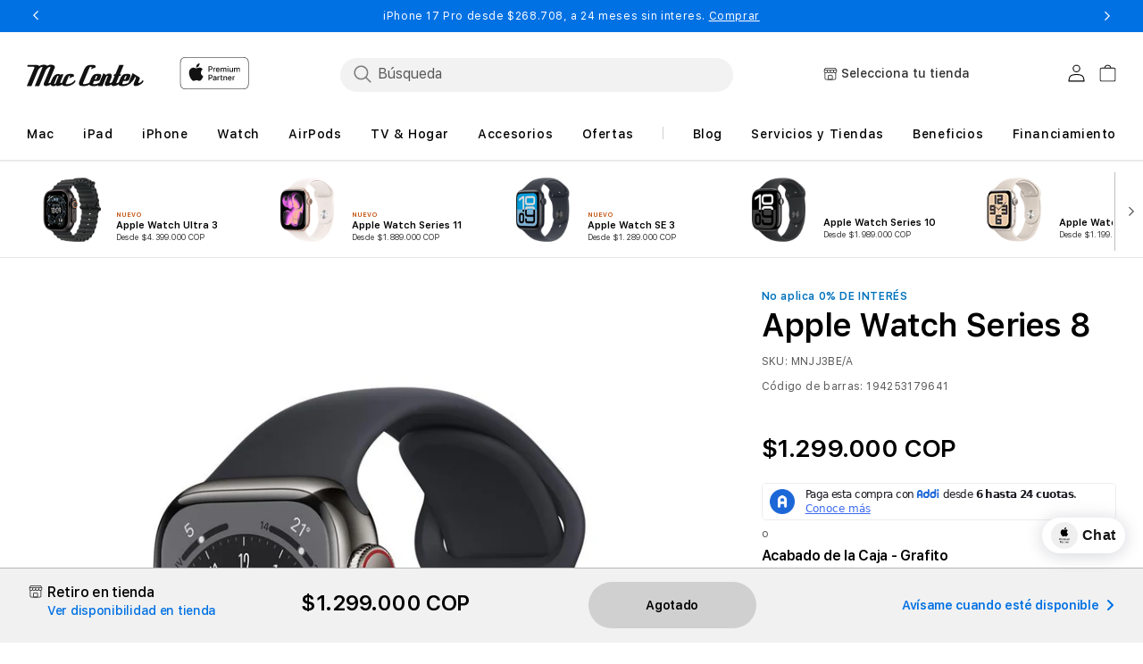

--- FILE ---
content_type: text/html; charset=utf-8
request_url: https://mac-center.com/products/apple-watch-series-8-mnjj3be-a
body_size: 153076
content:
<!doctype html>
<html class="no-js" lang="es">
  
  <head>
<!-- Start of Shoplift scripts -->
<!-- 2025-04-04T05:00:14.2899501Z -->
<style>.shoplift-hide { opacity: 0 !important; }</style>
<style id="sl-preview-bar-hide">#preview-bar-iframe, #PBarNextFrameWrapper { display: none !important; }</style>
<script type="text/javascript">(function(rootPath, template, themeRole, themeId, isThemePreview){ /* Generated on 2026-01-18T02:16:05.3486311Z */var gt=Object.defineProperty;var mt=(R,x,V)=>x in R?gt(R,x,{enumerable:!0,configurable:!0,writable:!0,value:V}):R[x]=V;var w=(R,x,V)=>mt(R,typeof x!="symbol"?x+"":x,V);(function(){"use strict";var R=document.createElement("style");R.textContent=`#shoplift-preview-control{position:fixed;max-width:332px;height:56px;background-color:#141414;z-index:9999;bottom:20px;display:flex;border-radius:8px;box-shadow:13px 22px 7px #0000,9px 14px 7px #00000003,5px 8px 6px #0000000d,2px 4px 4px #00000017,1px 1px 2px #0000001a,0 0 #0000001a;align-items:center;margin:0 auto;left:16px;right:16px;opacity:0;transform:translateY(20px);visibility:hidden;transition:opacity .4s ease-in-out,transform .4s ease-in-out,visibility 0s .4s}#shoplift-preview-control.visible{opacity:1;transform:translateY(0);visibility:visible;transition:opacity .4s ease-in-out,transform .4s ease-in-out,visibility 0s 0s}#shoplift-preview-control *{font-family:Inter,sans-serif;color:#fff;box-sizing:border-box;font-size:16px}#shoplift-preview-variant-title{font-weight:400;line-height:140%;font-size:16px;text-align:start;letter-spacing:-.16px;flex-grow:1;text-wrap:nowrap;overflow:hidden;text-overflow:ellipsis}#shoplift-preview-variant-selector{position:relative;display:block;padding:6px 0;height:100%;min-width:0;flex:1 1 auto}#shoplift-preview-variant-menu-trigger{border:none;cursor:pointer;width:100%;background-color:transparent;padding:0 16px;border-left:1px solid #333;border-right:1px solid #333;height:100%;display:flex;align-items:center;justify-content:start;gap:8px}#shoplift-preview-variant-selector .menu-variant-label{width:24px;height:24px;border-radius:50%;padding:6px;display:flex;justify-content:center;align-items:center;font-size:12px;font-style:normal;font-weight:600;line-height:100%;letter-spacing:-.12px;flex-shrink:0}#shoplift-preview-variant-selector .preview-variant-menu{position:absolute;bottom:110%;transform:translate3d(0,20px,0);visibility:hidden;pointer-events:none;opacity:0;cursor:pointer;background-color:#141414;border:1px solid #141414;border-radius:6px;width:100%;max-height:156px;overflow-y:auto;box-shadow:0 8px 16px #0003;z-index:1;transition:opacity .3s ease-in-out,transform .3s ease-in-out,visibility 0s .3s}#shoplift-preview-variant-selector .preview-variant-menu.preview-variant-menu__visible{visibility:visible;pointer-events:auto;opacity:100;transform:translateZ(0);transition:opacity .3s ease-in-out,transform .3s ease-in-out,visibility 0s 0s}@media screen and (max-width: 400px){#shoplift-preview-variant-selector .preview-variant-menu{position:fixed;left:0;right:0;width:auto;bottom:110%}}#shoplift-preview-variant-selector .preview-variant-menu .preview-variant-menu--item{padding:12px 16px;display:flex;overflow:hidden}#shoplift-preview-variant-selector .preview-variant-menu .preview-variant-menu--item .menu-variant-label{margin-right:6px}#shoplift-preview-variant-selector .preview-variant-menu .preview-variant-menu--item span{overflow:hidden;text-overflow:ellipsis;text-wrap:nowrap;white-space:nowrap;color:#f6f6f6;font-size:14px;font-style:normal;font-weight:500}#shoplift-preview-variant-selector .preview-variant-menu .preview-variant-menu--item:hover{background-color:#545454}#shoplift-preview-variant-selector .preview-variant-menu .preview-variant-menu--item:last-of-type{border-bottom-left-radius:6px;border-bottom-right-radius:6px}#shoplift-preview-variant-selector .preview-variant-menu .preview-variant-menu--item:first-of-type{border-top-left-radius:6px;border-top-right-radius:6px}#shoplift-preview-control div:has(#shoplift-exit-preview-button){padding:0 16px}#shoplift-exit-preview-button{padding:6px 8px;font-weight:500;line-height:75%;border-radius:4px;background-color:transparent;border:none;text-decoration:none}#shoplift-exit-preview-button:hover{cursor:pointer;background-color:#333}`,document.head.appendChild(R);var x=" daum[ /]| deusu/| yadirectfetcher|(?:^|[^g])news(?!sapphire)|(?<! (?:channel/|google/))google(?!(app|/google| pixel))|(?<! cu)bots?(?:\\b|_)|(?<!(?: ya| yandex|^job|inapp;) ?)search|(?<!(?:lib))http|(?<![hg]m)score|@[a-z][\\w-]+\\.|\\(\\)|\\.com|\\b\\d{13}\\b|^<|^[\\w \\.\\-\\(?:\\):]+(?:/v?\\d+(?:\\.\\d+)?(?:\\.\\d{1,10})*?)?(?:,|$)|^[^ ]{50,}$|^\\d+\\b|^\\w+/[\\w\\(\\)]*$|^active|^ad muncher|^amaya|^avsdevicesdk/|^biglotron|^bot|^bw/|^clamav[ /]|^client/|^cobweb/|^custom|^ddg[_-]android|^discourse|^dispatch/\\d|^downcast/|^duckduckgo|^facebook|^getright/|^gozilla/|^hobbit|^hotzonu|^hwcdn/|^jeode/|^jetty/|^jigsaw|^microsoft bits|^movabletype|^mozilla/\\d\\.\\d \\(compatible;?\\)$|^mozilla/\\d\\.\\d \\w*$|^navermailapp|^netsurf|^offline|^owler|^postman|^python|^rank|^read|^reed|^rest|^rss|^snapchat|^space bison|^svn|^swcd |^taringa|^thumbor/|^track|^valid|^w3c|^webbandit/|^webcopier|^wget|^whatsapp|^wordpress|^xenu link sleuth|^yahoo|^yandex|^zdm/\\d|^zoom marketplace/|^{{.*}}$|admin|analyzer|archive|ask jeeves/teoma|bit\\.ly/|bluecoat drtr|browsex|burpcollaborator|capture|catch|check|chrome-lighthouse|chromeframe|classifier|clean|cloud|crawl|cypress/|dareboost|datanyze|dejaclick|detect|dmbrowser|download|evc-batch/|feed|firephp|gomezagent|headless|httrack|hubspot marketing grader|hydra|ibisbrowser|images|insight|inspect|iplabel|ips-agent|java(?!;)|library|mail\\.ru/|manager|measure|neustar wpm|node|nutch|offbyone|optimize|pageburst|pagespeed|parser|perl|phantomjs|pingdom|powermarks|preview|proxy|ptst[ /]\\d|reputation|resolver|retriever|rexx;|rigor|rss\\b|scan|scrape|server|sogou|sparkler/|speedcurve|spider|splash|statuscake|synapse|synthetic|tools|torrent|trace|transcoder|url|virtuoso|wappalyzer|watch|webglance|webkit2png|whatcms/|zgrab",V=/bot|spider|crawl|http|lighthouse/i,D;function W(){if(D instanceof RegExp)return D;try{D=new RegExp(x,"i")}catch{D=V}return D}function J(c){return!!c&&W().test(c)}class M{constructor(){w(this,"timestamp");this.timestamp=new Date}}class Y extends M{constructor(e,i,s){super();w(this,"type");w(this,"testId");w(this,"hypothesisId");this.type=3,this.testId=e,this.hypothesisId=i,this.timestamp=s}}class Z extends M{constructor(e){super();w(this,"type");w(this,"path");this.type=4,this.path=e}}class Q extends M{constructor(e){super();w(this,"type");w(this,"cart");this.type=5,this.cart=e}}class N extends Error{constructor(){super();w(this,"isBot");this.isBot=!0}}function X(c,t,e){for(const i of t.selectors){const s=c.querySelectorAll(i.cssSelector);for(let r=0;r<s.length;r++)e(t.testId,t.hypothesisId)}q(c,t,(i,s,r,n,o)=>o(s,r),e)}function L(c,t,e){for(const i of t.selectors)U(c,t.testId,t.hypothesisId,i,e??(()=>{}));q(c,t,U,e??(()=>{}))}function F(c){return c.urlPatterns.reduce((t,e)=>{switch(e.operator){case"contains":return t+`.*${e}.*`;case"endsWith":return t+`.*${e}`;case"startsWith":return t+`${e}.*`}},"")}function q(c,t,e,i){new MutationObserver(()=>{for(const r of t.selectors)e(c,t.testId,t.hypothesisId,r,i)}).observe(c.documentElement,{childList:!0,subtree:!0})}function U(c,t,e,i,s){const r=c.querySelectorAll(i.cssSelector);for(let n=0;n<r.length;n++){let o=r.item(n);if(o instanceof HTMLElement&&o.dataset.shoplift!==""){o.dataset.shoplift="";for(const a of i.actions.sort(at))o=tt(c,i.cssSelector,o,a)}}return r.length>0&&s?(s(t,e),!0):!1}function tt(c,t,e,i){switch(i.type){case"innerHtml":e.innerHTML=i.value;break;case"attribute":et(e,i.scope,i.value);break;case"css":it(c,t,i.value);break;case"js":st(c,e,i);break;case"copy":return rt(e);case"remove":ot(e);break;case"move":nt(e,parseInt(i.value));break}return e}function et(c,t,e){c.setAttribute(t,e)}function it(c,t,e){var s;const i=c.createElement("style");i.innerHTML=`${t} { ${e} }`,(s=c.getElementsByTagName("head")[0])==null||s.appendChild(i)}function st(c,t,e){Function("document","element",`"use strict"; ${e.value}`)(c,t)}function rt(c){const t=c.cloneNode(!0);if(!c.parentNode)throw"Can't copy node outside of DOM";return c.parentNode.insertBefore(t,c.nextSibling),t}function ot(c){c.remove()}function nt(c,t){if(t===0)return;const e=Array.prototype.slice.call(c.parentElement.children).indexOf(c),i=Math.min(Math.max(e+t,0),c.parentElement.children.length-1);c.parentElement.children.item(i).insertAdjacentElement(t>0?"afterend":"beforebegin",c)}function at(c,t){return z(c)-z(t)}function z(c){return c.type==="copy"||c.type==="remove"?0:1}var k=(c=>(c[c.Template=0]="Template",c[c.Theme=1]="Theme",c[c.UrlRedirect=2]="UrlRedirect",c[c.Script=3]="Script",c[c.Dom=4]="Dom",c[c.Price=5]="Price",c))(k||{});const lt="data:image/svg+xml,%3csvg%20width='12'%20height='12'%20viewBox='0%200%2012%2012'%20fill='none'%20xmlns='http://www.w3.org/2000/svg'%3e%3cpath%20d='M9.96001%207.90004C9.86501%207.90004%209.77001%207.86504%209.69501%207.79004L6.43501%204.53004C6.19501%204.29004%205.80501%204.29004%205.56501%204.53004L2.30501%207.79004C2.16001%207.93504%201.92001%207.93504%201.77501%207.79004C1.63001%207.64504%201.63001%207.40504%201.77501%207.26004L5.03501%204.00004C5.56501%203.47004%206.43001%203.47004%206.96501%204.00004L10.225%207.26004C10.37%207.40504%2010.37%207.64504%2010.225%207.79004C10.15%207.86004%2010.055%207.90004%209.96001%207.90004Z'%20fill='white'/%3e%3c/svg%3e",ct="data:image/svg+xml,%3csvg%20width='14'%20height='24'%20viewBox='0%200%2014%2024'%20fill='none'%20xmlns='http://www.w3.org/2000/svg'%3e%3cpath%20d='M12.3976%2014.5255C12.2833%2013.8788%2012.0498%2013.3024%2011.6952%2012.7961C11.3416%2012.2898%2010.9209%2011.8353%2010.4353%2011.4317C9.94868%2011.0291%209.43546%2010.6488%208.89565%2010.292C8.48487%2010.049%208.09577%209.78565%207.72637%209.50402C7.35697%209.2224%207.08016%208.89503%206.89694%208.51987C6.71273%208.14471%206.67826%207.69533%206.79055%207.1697C6.86345%206.83216%206.97476%206.54647%207.12351%206.31162C7.27324%206.07778%207.47124%205.89986%207.7175%205.77684C7.96377%205.65483%208.21989%205.59383%208.48389%205.59383C8.88087%205.59383%209.17639%205.7016%209.3734%205.91714C9.56943%206.13268%209.68271%206.42345%209.71424%206.78946C9.74576%207.15547%209.72015%207.55401%209.63839%207.98509C9.55663%208.41617%209.43645%208.84724%209.27687%209.27934L13.5127%208.80149C13.9638%207.52656%2014.1017%206.42447%2013.9264%205.49725C13.751%204.56901%2013.2664%203.85122%2012.4724%203.34491C12.239%203.19648%2011.9779%203.07041%2011.6893%202.96569L12.0026%201.50979L9.86397%200L7.3875%201.50979L7.11169%202.78878C6.65166%202.8874%206.21724%203.01957%205.8114%203.19038C4.85292%203.594%204.06684%204.15115%203.45117%204.86385C2.83452%205.57655%202.42571%206.40108%202.22378%207.33847C2.06616%208.06947%202.04942%208.70796%202.17551%209.25087C2.30061%209.7948%202.52028%2010.2828%202.8355%2010.7139C3.14974%2011.145%203.51816%2011.5344%203.93977%2011.881C4.36039%2012.2288%204.782%2012.5521%205.20164%2012.851C5.68334%2013.1702%206.13844%2013.5169%206.56497%2013.8921C6.99052%2014.2672%207.31954%2014.7125%207.55004%2015.228C7.78055%2015.7445%207.81502%2016.3769%207.65347%2017.1262C7.56482%2017.5389%207.43676%2017.8765%207.27028%2018.1388C7.10381%2018.4011%206.89596%2018.5983%206.64772%2018.7295C6.3985%2018.8606%206.12071%2018.9267%205.8114%2018.9267C5.21641%2018.9267%204.79776%2018.6034%204.62833%2018.1632C4.4589%2017.7229%204.47367%2017.2583%204.60075%2016.5639C4.72782%2015.8705%205.05092%2015.1395%205.37107%2014.3699H1.17665C1.17665%2014.3699%200.207341%2016.1115%200.0310135%2017.6762C-0.0655232%2018.5302%200.0635208%2019.2653%200.41519%2019.8844C0.76686%2020.5036%201.33032%2020.9814%202.10655%2021.319C2.39222%2021.443%202.7104%2021.5447%203.05813%2021.623L2.54589%2024H7.17473L7.7047%2021.5386C8.08493%2021.442%208.43857%2021.3231%208.76562%2021.1787C9.73985%2020.7476%2010.52%2020.1427%2011.1071%2019.3649C11.6932%2018.5871%2012.0873%2017.7291%2012.2892%2016.7917C12.4744%2015.9295%2012.5099%2015.1741%2012.3966%2014.5275L12.3976%2014.5255Z'%20fill='white'/%3e%3c/svg%3e";async function dt(c){let t=c.replace(/-/g,"+").replace(/_/g,"/");for(;t.length%4;)t+="=";const e=atob(t),i=Uint8Array.from(e,n=>n.charCodeAt(0)),s=new Blob([i]).stream().pipeThrough(new DecompressionStream("gzip")),r=await new Response(s).text();return JSON.parse(r)}function O(c,t){return typeof t=="string"&&/\d{4}-\d{2}-\d{2}T\d{2}:\d{2}:\d{2}.\d+(?:Z|[+-]\d+)/.test(t)?new Date(t):t}function H(c,t){return t}function E(c,t=!1,e=!1,i=","){const s=c/100;if(e){const n=Math.round(s).toLocaleString("en-US");return i!==","?n.replace(/,/g,i):n}else{const r=t?",":".",n=s.toFixed(2).split("."),o=parseInt(n[0],10),a=n[1]??"00",l=o.toLocaleString("en-US");return i!==","?`${l.replace(/,/g,i)}${r}${a}`:t?`${l.replace(/,/g,".")}${r}${a}`:`${l}${r}${a}`}}function $(c,t,e,i){const s=t.replace("{{amount}}",E(c,!1,!1)).replace("{{amount_no_decimals}}",E(c,!1,!0)).replace("{{amount_with_comma_separator}}",E(c,!0,!1)).replace("{{amount_no_decimals_with_comma_separator}}",E(c,!0,!0)).replace("{{amount_with_space_separator}}",E(c,!1,!1," ")).replace("{{amount_no_decimals_with_space_separator}}",E(c,!1,!0," ")).replace("{{amount_with_apostrophe_separator}}",E(c,!1,!1,"'")).replace("{{amount_no_decimals_with_apostrophe_separator}}",E(c,!1,!0,"'")).replace("{{amount_with_period_and_space_separator}}",E(c,!1,!1,". ")).replace("{{amount_no_decimals_with_period_and_space_separator}}",E(c,!1,!0,". "));return i?`${s} ${e}`:s}function B(c){return c.replace(/[^\d.,\s-]/g,"").trim()}function ht(c){const t=new Map;for(const[e,i,s]of c.v)t.set(e,{priceInCents:i,compareAtPriceInCents:s});return t}function pt(c,t,e,i){const{priceInCents:s,compareAtPriceInCents:r}=e,{mf:n,c:o,cce:a}=i;if(c.getAttribute("data-sl-attribute-p")===t)c.innerHTML=$(s,n,o,a);else if(c.getAttribute("data-sl-attribute-cap")===t)r<=0||r<=s?c.remove():c.innerHTML=$(r,n,o,a);else if(c.getAttribute("data-sl-attribute-discount")===t&&!(r<=0||r<=s)){const h=Math.round((r-s)/r*100),u=B($(r-s,n,o,!1)),p=c.getAttribute("data-sl-format")||"percent";p==="percent"?c.textContent=`-${h}%`:p==="amount"?c.textContent=`-${u}`:p==="both"&&(c.textContent=`-${h}% (-${u})`)}}function ut(c){const t=[],e={id:"url-pattern",operator:"contains",value:"/"};for(const[i,s,r]of c.v){t.push({id:`p-${i}`,cssSelector:`[data-sl-attribute-p="${i}"]`,urlPatterns:[e],actions:[{id:`p-action-${i}`,type:"innerHtml",scope:"price",value:$(s,c.mf,c.c,c.cce)}]});const n=r<=0||r<=s;if(t.push({id:`cap-${i}`,cssSelector:`[data-sl-attribute-cap="${i}"]`,urlPatterns:[e],actions:[{id:`cap-action-${i}`,type:n?"remove":"innerHtml",scope:"compare-at-price",value:n?"":$(r,c.mf,c.c,c.cce)}]}),!n&&r>s){const o=Math.round((r-s)/r*100),a=B($(r-s,c.mf,c.c,!1));t.push({id:`d-${i}`,cssSelector:`[data-sl-attribute-discount="${i}"]`,urlPatterns:[e],actions:[{id:`d-action-${i}`,type:"js",scope:null,value:`(function(doc, el) {              var format = el.getAttribute('data-sl-format') || 'percent';              if (format === 'percent') {                el.textContent = '-${o}%';              } else if (format === 'amount') {                el.textContent = '-${a}';              } else if (format === 'both') {                el.textContent = '-${o}% (-${a})';              }            })`}]})}}return t}let G=!1;class ft{constructor(t,e,i,s,r,n,o,a,l,h,u){w(this,"DATA_SL_ATTRIBUTE_P","data-sl-attribute-p");w(this,"DATA_SL_TEST_ID","data-sl-test-id");w(this,"VIEWPORT_TRACK_THRESHOLD",.5);w(this,"temporarySessionKey","Shoplift_Session");w(this,"essentialSessionKey","Shoplift_Essential");w(this,"analyticsSessionKey","Shoplift_Analytics");w(this,"priceSelectorsSessionKey","Shoplift_PriceSelectors");w(this,"legacySessionKey");w(this,"cssHideClass");w(this,"testConfigs");w(this,"inactiveTestConfigs");w(this,"testsFilteredByAudience");w(this,"sendPageView");w(this,"shopliftDebug");w(this,"gaConfig");w(this,"getCountryTimeout");w(this,"state");w(this,"shopifyAnalyticsId");w(this,"cookie",document.cookie);w(this,"isSyncing",!1);w(this,"isSyncingGA",!1);w(this,"fetch");w(this,"localStorageSet");w(this,"localStorageGet");w(this,"sessionStorageSet",window.sessionStorage.setItem.bind(window.sessionStorage));w(this,"sessionStorageGet",window.sessionStorage.getItem.bind(window.sessionStorage));w(this,"urlParams",new URLSearchParams(window.location.search));w(this,"device");w(this,"logHistory");w(this,"activeViewportObservers",new Map);w(this,"_priceTestProductIds",null);this.shop=t,this.host=e,this.eventHost=i,this.disableReferrerOverride=a,this.logHistory=[],this.legacySessionKey=`SHOPLIFT_SESSION_${this.shop}`,this.cssHideClass=s?"shoplift-hide":"",this.testConfigs=h.map(d=>({...d,startAt:new Date(d.startAt),statusHistory:d.statusHistory.map(v=>({...v,createdAt:new Date(v.createdAt)}))})),this.inactiveTestConfigs=u,this.sendPageView=!!r,this.shopliftDebug=n===!0,this.gaConfig=o!=={"sendEvents":false,"mode":"gtag"}?o:{sendEvents:!1},this.fetch=window.fetch.bind(window),this.localStorageSet=window.localStorage.setItem.bind(window.localStorage),this.localStorageGet=window.localStorage.getItem.bind(window.localStorage);const p=this.getDeviceType();this.device=p!=="tablet"?p:"mobile",this.state=this.loadState(),this.shopifyAnalyticsId=this.getShopifyAnalyticsId(),this.testsFilteredByAudience=h.filter(d=>d.status=="active"),this.getCountryTimeout=l===1000?1e3:l,this.log("State Loaded",JSON.stringify(this.state))}deriveCategoryFromExistingTests(){if(!this.state.temporary.testCategory&&this.state.essential.visitorTests.length>0){const t=this.state.essential.visitorTests.some(e=>{if(!e.hypothesisId)return!1;const i=this.getHypothesis(e.hypothesisId);return i&&["theme","basicScript","price"].includes(i.type)});this.state.temporary.testCategory=t?"global":"conditional",this.persistTemporaryState(),this.log("Derived test category from existing visitorTests: %s",this.state.temporary.testCategory)}}async init(){var t;try{if(this.log("Shoplift script initializing"),window.Shopify&&window.Shopify.designMode){this.log("Skipping script for design mode");return}if(window.location.href.includes("slScreenshot=true")){this.log("Skipping script for screenshot");return}if(window.location.hostname.endsWith(".edgemesh.com")){this.log("Skipping script for preview");return}if(window.location.href.includes("isShopliftMerchant")){const i=this.urlParams.get("isShopliftMerchant")==="true";this.log("Setting merchant session to %s",i),this.state.temporary.isMerchant=i,this.persistTemporaryState()}if(this.state.temporary.isMerchant){this.log("Setting up preview for merchant"),typeof window.shoplift!="object"&&this.setShopliftStub(),this.state.temporary.previewConfig||this.hidePage(),await this.initPreview(),(t=document.querySelector("#sl-preview-bar-hide"))==null||t.remove();return}if(this.state.temporary.previewConfig=void 0,J(navigator.userAgent))return;if(navigator.userAgent.includes("Chrome/118")){this.log("Random: %o",[Math.random(),Math.random(),Math.random()]);const i=await this.makeRequest({url:`${this.eventHost}/api/v0/events/ip`,method:"get"}).then(s=>s==null?void 0:s.json());this.log(`IP: ${i}`),this.makeRequest({url:`${this.eventHost}/api/v0/logs`,method:"post",data:JSON.stringify(this.debugState(),H)}).catch()}if(this.shopifyAnalyticsId=this.getShopifyAnalyticsId(),this.monitorConsentChange(),this.checkForThemePreview())return;if(!this.disableReferrerOverride&&this.state.temporary.originalReferrer!=null){this.log(`Overriding referrer from '${document.referrer}' to '${this.state.temporary.originalReferrer}'`);const i=this.state.temporary.originalReferrer;delete this.state.temporary.originalReferrer,this.persistTemporaryState(),Object.defineProperty(document,"referrer",{get:()=>i,enumerable:!0,configurable:!0})}if(await this.refreshVisitor(this.shopifyAnalyticsId),await this.handleVisitorTest()){this.log("Redirecting for visitor test");return}this.setShoplift(),this.showPage(),this.ensureCartAttributesForExistingPriceTests(!1),await this.finalize(),console.log("SHOPLIFT SCRIPT INITIALIZED!")}catch(e){if(e instanceof N)return;throw e}finally{typeof window.shoplift!="object"&&this.setShopliftStub()}}getVariantColor(t){switch(t){case"a":return{text:"#141414",bg:"#E2E2E2"};case"b":return{text:"rgba(255, 255, 255, 1)",bg:"rgba(37, 99, 235, 1)"}}}getDefaultVariantTitle(t){return t.title?t.title:t.type==="price"?t.isControl?"Original prices":"Variant prices":t.isControl?"Original":"Untitled variant "+t.label.toUpperCase()}async initPreview(){const t=this.urlParams.get("previewConfig");if(t){this.state.temporary.previewConfig=void 0,this.log("Setting up the preview"),this.log("Found preview config, writing to temporary state");const e=await dt(t);if(this.state.temporary.previewConfig=e,this.state.temporary.previewConfig.testTypeCategory===k.Price){this.hidePage(!0);const s=this.state.temporary.previewConfig;let r=`${this.host}/api/dom-selectors/${s.storeId}/${s.testId}/${s.isDraft||!1}`;s.shopifyProductId&&(r+=`?productId=${s.shopifyProductId}`);const n=await this.makeJsonRequest({method:"get",url:r}).catch(o=>(this.log("Error getting domSelectors",o),null));s.variants.forEach(o=>{var a;return o.domSelectors=(a=n[o.id])==null?void 0:a.domSelectors})}this.persistTemporaryState();const i=new URL(window.location.toString());i.searchParams.delete("previewConfig"),this.queueRedirect(i)}else if(this.state.temporary.previewConfig){this.showPage();const e=this.state.temporary.previewConfig;e.testTypeCategory===k.Template&&this.handleTemplatePreview(e)&&this.initPreviewControls(e),e.testTypeCategory===k.UrlRedirect&&this.handleUrlPreview(e)&&this.initPreviewControls(e),e.testTypeCategory===k.Script&&this.handleScriptPreview(e)&&this.initPreviewControls(e),e.testTypeCategory===k.Price&&await this.handlePricePreview(e)&&this.initPreviewControls(e)}}initPreviewControls(t){document.addEventListener("DOMContentLoaded",()=>{const e=t.variants.find(v=>v.id===t.currentVariant),i=(e==null?void 0:e.label)||"a",s=t.variants,r=document.createElement("div");r.id="shoplift-preview-control";const n=document.createElement("div"),o=document.createElement("img");o.src=ct,o.height=24,o.width=14,n.style.padding="0 16px",n.style.lineHeight="100%",n.appendChild(o),r.appendChild(n);const a=document.createElement("div");a.id="shoplift-preview-variant-selector";const l=document.createElement("button");l.id="shoplift-preview-variant-menu-trigger";const h=document.createElement("div");h.className="menu-variant-label",h.style.backgroundColor=this.getVariantColor(i).bg,h.style.color=this.getVariantColor(i).text,h.innerText=i.toUpperCase(),l.appendChild(h);const u=document.createElement("span");if(u.id="shoplift-preview-variant-title",u.innerText=e?this.getDefaultVariantTitle(e):"Untitled variant "+i.toUpperCase(),l.appendChild(u),s.length>1){const v=document.createElement("img");v.src=lt,v.width=12,v.height=12,v.style.height="12px",v.style.width="12px",l.appendChild(v);const T=document.createElement("div");T.className="preview-variant-menu";for(const m of t.variants.filter(C=>C.id!==t.currentVariant)){const C=document.createElement("div");C.className="preview-variant-menu--item";const A=document.createElement("div");A.className="menu-variant-label",A.style.backgroundColor=this.getVariantColor(m.label).bg,A.style.color=this.getVariantColor(m.label).text,A.style.flexShrink="0",A.innerText=m.label.toUpperCase(),C.appendChild(A);const y=document.createElement("span");y.innerText=this.getDefaultVariantTitle(m),C.appendChild(y),C.addEventListener("click",()=>{this.pickVariant(m.id)}),T.appendChild(C)}a.appendChild(T),l.addEventListener("click",()=>{T.className!=="preview-variant-menu preview-variant-menu__visible"?T.classList.add("preview-variant-menu__visible"):T.classList.remove("preview-variant-menu__visible")}),document.addEventListener("click",m=>{m.target instanceof Element&&!l.contains(m.target)&&T.className==="preview-variant-menu preview-variant-menu__visible"&&T.classList.remove("preview-variant-menu__visible")})}else l.style.pointerEvents="none",h.style.margin="0";a.appendChild(l),r.appendChild(a);const p=document.createElement("div"),d=document.createElement("button");d.id="shoplift-exit-preview-button",d.innerText="Exit",p.appendChild(d),d.addEventListener("click",()=>{this.exitPreview()}),r.appendChild(p),document.body.appendChild(r),requestAnimationFrame(()=>{r.classList.add("visible")})}),this.ensureCartAttributesForExistingPriceTests(!0)}pickVariant(t){var e,i,s,r;if(this.state.temporary.previewConfig){const n=this.state.temporary.previewConfig,o=new URL(window.location.toString());if(n.testTypeCategory===k.UrlRedirect){const a=(e=n.variants.find(l=>l.id===n.currentVariant))==null?void 0:e.redirectUrl;if(o.pathname===a){const l=(i=n.variants.find(h=>h.id===t))==null?void 0:i.redirectUrl;l&&(o.pathname=l)}}if(n.testTypeCategory===k.Template){const a=(s=n.variants.find(l=>l.id===n.currentVariant))==null?void 0:s.pathName;if(a&&o.pathname===a){const l=(r=n.variants.find(h=>h.id===t))==null?void 0:r.pathName;l&&l!==a&&(o.pathname=l)}}n.currentVariant=t,this.persistTemporaryState(),this.queueRedirect(o)}}exitPreview(){var e,i,s,r;const t=new URL(window.location.toString());if(((e=this.state.temporary.previewConfig)==null?void 0:e.testTypeCategory)===k.Template&&t.searchParams.delete("view"),((i=this.state.temporary.previewConfig)==null?void 0:i.testTypeCategory)===k.Script&&t.searchParams.delete("slVariant"),((s=this.state.temporary.previewConfig)==null?void 0:s.testTypeCategory)===k.UrlRedirect){const o=this.state.temporary.previewConfig.variants.filter(l=>!l.isControl&&l.redirectUrl!==null).map(l=>l.redirectUrl),a=(r=this.state.temporary.previewConfig.variants.find(l=>l.label==="a"))==null?void 0:r.redirectUrl;o.includes(t.pathname)&&a&&(t.pathname=a)}this.state.temporary.previewConfig=void 0,this.persistTemporaryState(),this.hidePage(),this.queueRedirect(t)}handleTemplatePreview(t){const e=t.currentVariant,i=t.variants.find(a=>a.id===e);if(!i)return!1;const s=t.variants.find(a=>a.isControl);if(!s)return!1;this.log("Setting up template preview for type",s.type);const r=new URL(window.location.toString()),n=r.searchParams.get("view"),o=i.type===s.type;return!o&&!i.isControl&&template.suffix===s.affix&&this.typeFromTemplate()===s.type&&i.pathName!==null?(this.log("Hit control template type, redirecting to the variant url"),this.hidePage(),r.pathname=i.pathName,this.queueRedirect(r),!0):(!i.isControl&&this.typeFromTemplate()==i.type&&template.suffix===s.affix&&o&&n!==(i.affix||"__DEFAULT__")&&(this.log("Template type and affix match control, updating the view param"),r.searchParams.delete("view"),this.log("Setting the new viewParam to",i.affix||"__DEFAULT__"),this.hidePage(),r.searchParams.set("view",i.affix||"__DEFAULT__"),this.queueRedirect(r)),n!==null&&n!==i.affix&&(r.searchParams.delete("view"),this.hidePage(),this.queueRedirect(r)),!0)}handleUrlPreview(t){var n;const e=t.currentVariant,i=t.variants.find(o=>o.id===e),s=(n=t.variants.find(o=>o.isControl))==null?void 0:n.redirectUrl;if(!i)return!1;this.log("Setting up URL redirect preview");const r=new URL(window.location.toString());return r.pathname===s&&!i.isControl&&i.redirectUrl!==null&&(this.log("Url matches control, redirecting"),this.hidePage(),r.pathname=i.redirectUrl,this.queueRedirect(r)),!0}handleScriptPreview(t){const e=t.currentVariant,i=t.variants.find(n=>n.id===e);if(!i)return!1;this.log("Setting up script preview");const s=new URL(window.location.toString());return s.searchParams.get("slVariant")!==i.id&&(this.log("current id doesn't match the variant, redirecting"),s.searchParams.delete("slVariant"),this.log("Setting the new slVariantParam"),this.hidePage(),s.searchParams.set("slVariant",i.id),this.queueRedirect(s)),!0}async handlePricePreview(t){const e=t.currentVariant,i=t.variants.find(s=>s.id===e);return i?(this.log("Setting up price preview"),i.domSelectors&&i.domSelectors.length>0&&(L(document,{testId:t.testId,hypothesisId:i.id,selectors:i.domSelectors}),this.ensureCartAttributesForExistingPriceTests(!0)),!0):!1}async finalize(){const t=await this.getCartState();t!==null&&this.queueCartUpdate(t),this.pruneStateAndSave(),await this.syncAllEvents()}setShoplift(){this.log("Setting up public API");const e=this.urlParams.get("slVariant")==="true",i=e?null:this.urlParams.get("slVariant");window.shoplift={isHypothesisActive:async s=>{if(this.log("Script checking variant for hypothesis '%s'",s),e)return this.log("Forcing variant for hypothesis '%s'",s),!0;if(i!==null)return this.log("Forcing hypothesis '%s'",i),s===i;const r=this.testConfigs.find(o=>o.hypotheses.some(a=>a.id===s));if(!r)return this.log("No test found for hypothesis '%s'",s),!1;const n=this.state.essential.visitorTests.find(o=>o.testId===r.id);return n?(this.log("Active visitor test found",s),n.hypothesisId===s):(await this.manuallySplitVisitor(r),this.testConfigs.some(o=>o.hypotheses.some(a=>a.id===s&&this.state.essential.visitorTests.some(l=>l.hypothesisId===a.id))))},setAnalyticsConsent:async s=>{await this.onConsentChange(s,!0)},getVisitorData:()=>({visitor:this.state.analytics.visitor,visitorTests:this.state.essential.visitorTests.filter(s=>!s.isInvalid).map(s=>{const{shouldSendToGa:r,savedAt:n,...o}=s;return o})})}}setShopliftStub(){this.log("Setting up stubbed public API");const e=this.urlParams.get("slVariant")==="true",i=e?null:this.urlParams.get("slVariant");window.shoplift={isHypothesisActive:s=>Promise.resolve(e||s===i),setAnalyticsConsent:()=>Promise.resolve(),getVisitorData:()=>({visitor:null,visitorTests:[]})}}async manuallySplitVisitor(t){this.log("Starting manual split for test '%s'",t.id),await this.handleVisitorTest([t]),this.saveState(),this.syncAllEvents()}async handleVisitorTest(t){await this.filterTestsByAudience(this.testConfigs,this.state.analytics.visitor??this.buildBaseVisitor(),this.state.essential.visitorTests),this.deriveCategoryFromExistingTests(),this.clearStaleReservations();let e=t?t.filter(i=>this.testsFilteredByAudience.some(s=>s.id===i.id)):[...this.testsForUrl(this.testsFilteredByAudience),...this.domTestsForUrl(this.testsFilteredByAudience)];try{if(e.length===0)return this.log("No tests found"),!1;this.log("Checking for existing visitor test on page");const i=this.getCurrentVisitorHypothesis(e);if(i){this.log("Found current visitor test");const a=this.considerRedirect(i);return a&&(this.log("Redirecting for current visitor test"),this.redirect(i)),a}const s=this.getReservationForCurrentPage();if(s){this.log("Found matching reservation for current page: %s",s.testId);const a=this.getHypothesis(s.hypothesisId);if(a){a.type!=="price"&&this.realizeReservationForCriteria(s.entryCriteriaKey);const l=this.considerRedirect(a);return l&&this.redirect(a),l}}this.log("No active test relation for test page");const r=this.testsForUrl(this.inactiveTestConfigs.filter(a=>this.testIsPaused(a)&&a.hypotheses.some(l=>this.state.essential.visitorTests.some(h=>h.hypothesisId===l.id)))).map(a=>a.id);if(r.length>0)return this.log("Visitor has paused tests for test page, skipping test assignment: %o",r),!1;if(!this.state.temporary.testCategory){const a=this.testsFilteredByAudience.filter(h=>this.isGlobalEntryCriteria(this.getEntryCriteriaKey(h))),l=this.testsFilteredByAudience.filter(h=>!this.isGlobalEntryCriteria(this.getEntryCriteriaKey(h)));if(this.log("Category dice roll - global tests: %o, conditional tests: %o",a.map(h=>({id:h.id,title:h.title,criteria:this.getEntryCriteriaKey(h)})),l.map(h=>({id:h.id,title:h.title,criteria:this.getEntryCriteriaKey(h)}))),a.length>0&&l.length>0){const h=a.length,u=l.length,p=h+u,d=Math.random()*p;this.state.temporary.testCategory=d<h?"global":"conditional",this.log("Category dice roll: rolled %.2f of %d (global weight: %d, conditional weight: %d), selected '%s'",d,p,h,u,this.state.temporary.testCategory)}else a.length>0?(this.state.temporary.testCategory="global",this.log("Only global tests available, setting category to global")):(this.state.temporary.testCategory="conditional",this.log("Only conditional tests available, setting category to conditional"));this.persistTemporaryState()}const n=this.state.temporary.testCategory;if(this.log("Visitor test category: %s",n),n==="global"){const a=this.testsFilteredByAudience.filter(l=>!this.isGlobalEntryCriteria(this.getEntryCriteriaKey(l)));for(const l of a)this.markTestAsBlocked(l,"category:global");e=e.filter(l=>this.isGlobalEntryCriteria(this.getEntryCriteriaKey(l)))}else{const a=this.testsFilteredByAudience.filter(l=>this.isGlobalEntryCriteria(this.getEntryCriteriaKey(l)));for(const l of a)this.markTestAsBlocked(l,"category:conditional");e=e.filter(l=>!this.isGlobalEntryCriteria(this.getEntryCriteriaKey(l)))}if(e.length===0)return this.log("No tests remaining after category filter"),!1;this.createReservations(e);const o=this.getReservationForCurrentPage();if(o&&!o.isRealized){const a=this.getHypothesis(o.hypothesisId);if(a){a.type!=="price"&&this.realizeReservationForCriteria(o.entryCriteriaKey);const l=this.considerRedirect(a);return l&&(this.log("Redirecting for new test"),this.redirect(a)),l}}return!1}finally{this.includeInDomTests(),this.saveState()}}includeInDomTests(){this.applyControlForAudienceFilteredPriceTests();const t=this.getDomTestsForCurrentUrl(),e=this.getVisitorDomHypothesis(t);for(const i of t){this.log("Evaluating dom test '%s'",i.id);const s=i.hypotheses.some(d=>d.type==="price");if(this.state.essential.visitorTests.find(d=>d.testId===i.id&&d.isInvalid&&!d.hypothesisId)){if(this.log("Visitor is blocked from test '%s', applying control prices if price test",i.id),s){const d=i.hypotheses.find(v=>v.isControl);d!=null&&d.priceData&&(this.applyPriceTestWithMapLookup(i.id,d,[d],()=>{this.log("Control prices applied for blocked visitor, no metrics tracked")}),this.updatePriceTestHiddenInputs(i.id,"control",!1))}continue}const n=this.getReservationForTest(i.id);let o=null,a=!1;const l=e.find(d=>i.hypotheses.some(v=>d.id===v.id));if(n)o=this.getHypothesis(n.hypothesisId)??null,this.log("Using reserved hypothesis '%s' for test '%s'",n.hypothesisId,i.id);else if(l)o=l,this.log("Using existing hypothesis assignment for test '%s'",i.id);else if(s){const d=this.visitorActiveTestTypeWithReservations();d?(a=!0,this.log("Visitor already in test type '%s', treating as non-test for price test '%s'",d,i.id)):o=this.pickHypothesis(i)}else o=this.pickHypothesis(i);if(a&&s){const d=i.hypotheses.find(v=>v.isControl);d!=null&&d.priceData&&(this.log("Applying control prices for non-test visitor on price test '%s' (Map-based)",i.id),this.applyPriceTestWithMapLookup(i.id,d,[d],()=>{this.log("Control prices applied for non-test visitor, no metrics tracked")}),this.updatePriceTestHiddenInputs(i.id,"control",!1));continue}if(!o){this.log("Failed to pick hypothesis for test");continue}const h=i.bayesianRevision??4,u=o.type==="price",p=h>=5;if(u&&p){if(this.log(`Price test with Map-based lookup (v${h}): ${i.id}`),!o.priceData){this.log("No price data for hypothesis '%s', skipping",o.id);continue}const d=o.isControl?"control":"variant";this.log(`Setting up Map-based price test for ${d} (test: ${i.id})`),this.applyPriceTestWithMapLookup(i.id,o,i.hypotheses,v=>{const T=this.getReservationForTest(v);T&&!T.isRealized&&T.entryCriteriaKey?this.realizeReservationForCriteria(T.entryCriteriaKey):this.queueAddVisitorToTest(v,o),this.saveState(),this.queuePageView(window.location.pathname),this.syncAllEvents()});continue}if(u&&!p){this.log(`Price test without viewport tracking (v${h}): ${i.id}`);const d=this.getDomSelectorsForHypothesis(o);if(d.length===0)continue;L(document,{testId:i.id,hypothesisId:o.id,selectors:d},v=>{this.queueAddVisitorToTest(v,o),this.saveState(),this.queuePageView(window.location.pathname),this.syncAllEvents()});continue}if(!o.domSelectors||o.domSelectors.length===0){this.log("No selectors found, skipping hypothesis");continue}L(document,{testId:i.id,hypothesisId:o.id,selectors:o.domSelectors},d=>{this.queueAddVisitorToTest(d,o),this.saveState(),this.queuePageView(window.location.pathname),this.syncAllEvents()})}}considerRedirect(t){if(this.log("Considering redirect for hypothesis '%s'",t.id),t.isControl)return this.log("Skipping redirect for control"),!1;if(t.type==="basicScript"||t.type==="manualScript")return this.log("Skipping redirect for script test"),!1;const e=this.state.essential.visitorTests.find(n=>n.hypothesisId===t.id),i=new URL(window.location.toString()),r=new URLSearchParams(window.location.search).get("view");if(t.type==="theme"){if(!(t.themeId===themeId)){if(this.log("Theme id '%s' is not hypothesis theme ID '%s'",t.themeId,themeId),e&&e.themeId!==t.themeId&&(e.themeId===themeId||!this.isThemePreview()))this.log("On old theme, redirecting and updating local visitor"),e.themeId=t.themeId;else if(this.isThemePreview())return this.log("On non-test theme, skipping redirect"),!1;return this.log("Hiding page to redirect for theme test"),this.hidePage(),!0}return!1}else if(t.type!=="dom"&&t.type!=="price"&&t.affix!==template.suffix&&t.affix!==r||t.redirectPath&&!i.pathname.endsWith(t.redirectPath))return this.log("Hiding page to redirect for template test"),this.hidePage(),!0;return this.log("Not redirecting"),!1}redirect(t){if(this.log("Redirecting to hypothesis '%s'",t.id),t.isControl)return;const e=new URL(window.location.toString());if(e.searchParams.delete("view"),t.redirectPath){const i=RegExp("^(/w{2}-w{2})/").exec(e.pathname);if(i&&i.length>1){const s=i[1];e.pathname=`${s}${t.redirectPath}`}else e.pathname=t.redirectPath}else t.type==="theme"?(e.searchParams.set("_ab","0"),e.searchParams.set("_fd","0"),e.searchParams.set("_sc","1"),e.searchParams.set("preview_theme_id",t.themeId.toString())):t.type!=="urlRedirect"&&e.searchParams.set("view",t.affix);this.queueRedirect(e)}async refreshVisitor(t){if(t===null||!this.state.essential.isFirstLoad||!this.testConfigs.some(i=>i.visitorOption!=="all"))return;this.log("Refreshing visitor"),this.hidePage();const e=await this.getVisitor(t);e&&e.id&&this.updateLocalVisitor(e)}buildBaseVisitor(){return{shopifyAnalyticsId:this.shopifyAnalyticsId,device:this.device,country:null,...this.state.essential.initialState}}getInitialState(){const t=this.getUTMValue("utm_source")??"",e=this.getUTMValue("utm_medium")??"",i=this.getUTMValue("utm_campaign")??"",s=this.getUTMValue("utm_content")??"",r=window.document.referrer,n=this.device;return{createdAt:new Date,utmSource:t,utmMedium:e,utmCampaign:i,utmContent:s,referrer:r,device:n}}checkForThemePreview(){var t,e;return this.log("Checking for theme preview"),window.location.hostname.endsWith(".shopifypreview.com")?(this.log("on shopify preview domain"),this.clearThemeBar(!0,!1,this.state),(t=document.querySelector("#sl-preview-bar-hide"))==null||t.remove(),!1):this.isThemePreview()?this.state.essential.visitorTests.some(i=>i.isThemeTest&&i.hypothesisId!=null&&this.getHypothesis(i.hypothesisId)&&i.themeId===themeId)?(this.log("On active theme test, removing theme bar"),this.clearThemeBar(!1,!0,this.state),!1):this.state.essential.visitorTests.some(i=>i.isThemeTest&&i.hypothesisId!=null&&!this.getHypothesis(i.hypothesisId)&&i.themeId===themeId)?(this.log("Visitor is on an inactive theme test, redirecting to main theme"),this.redirectToMainTheme(),!0):this.state.essential.isFirstLoad?(this.log("No visitor found on theme preview, redirecting to main theme"),this.redirectToMainTheme(),!0):this.inactiveTestConfigs.some(i=>i.hypotheses.some(s=>s.themeId===themeId))?(this.log("Current theme is an inactive theme test, redirecting to main theme"),this.redirectToMainTheme(),!0):this.testConfigs.some(i=>i.hypotheses.some(s=>s.themeId===themeId))?(this.log("Falling back to clearing theme bar"),this.clearThemeBar(!1,!0,this.state),!1):(this.log("No tests on current theme, skipping script"),this.clearThemeBar(!0,!1,this.state),(e=document.querySelector("#sl-preview-bar-hide"))==null||e.remove(),!0):(this.log("Not on theme preview"),this.clearThemeBar(!0,!1,this.state),!1)}redirectToMainTheme(){this.hidePage();const t=new URL(window.location.toString());t.searchParams.set("preview_theme_id",""),this.queueRedirect(t)}testsForUrl(t){const e=new URL(window.location.href),i=this.typeFromTemplate();return t.filter(s=>s.hypotheses.some(r=>r.type!=="dom"&&r.type!=="price"&&(r.isControl&&r.type===i&&r.affix===template.suffix||r.type==="theme"||r.isControl&&r.type==="urlRedirect"&&r.redirectPath&&e.pathname.endsWith(r.redirectPath)||r.type==="basicScript"))&&(s.ignoreTestViewParameterEnforcement||!e.searchParams.has("view")||s.hypotheses.map(r=>r.affix).includes(e.searchParams.get("view")??"")))}domTestsForUrl(t){const e=new URL(window.location.href);return t.filter(i=>i.hypotheses.some(s=>s.type!=="dom"&&s.type!=="price"?!1:s.type==="price"&&s.priceData&&s.priceData.v.length>0?!0:s.domSelectors&&s.domSelectors.some(r=>new RegExp(F(r)).test(e.toString()))))}async filterTestsByAudience(t,e,i){const s=[];let r=e.country;!r&&t.some(n=>n.requiresCountry&&!i.some(o=>o.testId===n.id))&&(this.log("Hiding page to check geoip"),this.hidePage(),r=await this.makeJsonRequest({method:"get",url:`${this.eventHost}/api/v0/visitors/get-country`,signal:AbortSignal.timeout(this.getCountryTimeout)}).catch(n=>(this.log("Error getting country",n),null)));for(const n of t){if(this.log("Checking audience for test '%s'",n.id),this.state.essential.visitorTests.some(l=>l.testId===n.id&&l.hypothesisId==null)){console.log(`Skipping blocked test '${n.id}'`);continue}const o=this.visitorCreatedDuringTestActive(n.statusHistory);(i.some(l=>l.testId===n.id&&(n.device==="all"||n.device===e.device&&n.device===this.device))||this.isTargetAudience(n,e,o,r))&&(this.log("Visitor is in audience for test '%s'",n.id),s.push(n))}this.testsFilteredByAudience=s}isTargetAudience(t,e,i,s){const r=this.getChannel(e);return(t.device==="all"||t.device===e.device&&t.device===this.device)&&(t.visitorOption==="all"||t.visitorOption==="new"&&i||t.visitorOption==="returning"&&!i)&&(t.targetAudiences.length===0||t.targetAudiences.reduce((n,o)=>n||o.reduce((a,l)=>a&&l(e,i,r,s),!0),!1))}visitorCreatedDuringTestActive(t){let e="";for(const i of t){if(this.state.analytics.visitor!==null&&this.state.analytics.visitor.createdAt<i.createdAt||this.state.essential.initialState.createdAt<i.createdAt)break;e=i.status}return e==="active"}getDomTestsForCurrentUrl(){return this.domTestsForUrl(this.testsFilteredByAudience)}getCurrentVisitorHypothesis(t){return t.flatMap(e=>e.hypotheses).find(e=>e.type!=="dom"&&e.type!=="price"&&this.state.essential.visitorTests.some(i=>i.hypothesisId===e.id))}getVisitorDomHypothesis(t){return t.flatMap(e=>e.hypotheses).filter(e=>(e.type==="dom"||e.type==="price")&&this.state.essential.visitorTests.some(i=>i.hypothesisId===e.id))}getHypothesis(t){return this.testConfigs.filter(e=>e.hypotheses.some(i=>i.id===t)).map(e=>e.hypotheses.find(i=>i.id===t))[0]}getDomSelectorsForHypothesis(t){if(!t)return[];if(t.domSelectors&&t.domSelectors.length>0)return t.domSelectors;if(t.priceData){const e=`${this.priceSelectorsSessionKey}_${t.id}`;try{const s=sessionStorage.getItem(e);if(s){const r=JSON.parse(s);return t.domSelectors=r,this.log("Loaded %d price selectors from cache for hypothesis '%s'",r.length,t.id),r}}catch{}const i=ut(t.priceData);t.domSelectors=i;try{sessionStorage.setItem(e,JSON.stringify(i)),this.log("Generated and cached %d price selectors for hypothesis '%s'",i.length,t.id)}catch{this.log("Generated %d price selectors for hypothesis '%s' (cache unavailable)",i.length,t.id)}return i}return[]}hasThemeTest(t){return t.some(e=>e.hypotheses.some(i=>i.type==="theme"))}hasTestThatIsNotThemeTest(t){return t.some(e=>e.hypotheses.some(i=>i.type!=="theme"&&i.type!=="dom"&&i.type!=="price"))}hasThemeAndOtherTestTypes(t){return this.hasThemeTest(t)&&this.hasTestThatIsNotThemeTest(t)}testIsPaused(t){return t.status==="paused"||t.status==="incompatible"||t.status==="suspended"}visitorActiveTestType(){const t=this.state.essential.visitorTests.filter(e=>this.testConfigs.some(i=>i.hypotheses.some(s=>s.id==e.hypothesisId)));return t.length===0?null:t.some(e=>e.isThemeTest)?"theme":"templateOrUrlRedirect"}getReservationType(t){return t==="price"||this.isTemplateTestType(t)?"deferred":"immediate"}isTemplateTestType(t){return["product","collection","landing","index","cart","search","blog","article","collectionList"].includes(t)}getEntryCriteriaKey(t){const e=t.hypotheses.find(i=>i.isControl);if(!e)return`unknown:${t.id}`;switch(e.type){case"theme":return"global:theme";case"basicScript":return"global:autoApi";case"price":return"global:price";case"manualScript":return`conditional:manualApi:${t.id}`;case"urlRedirect":return`conditional:url:${e.redirectPath||"unknown"}`;default:return`conditional:template:${e.type}`}}isGlobalEntryCriteria(t){return t.startsWith("global:")}groupTestsByEntryCriteria(t){const e=new Map;for(const i of t){const s=this.getEntryCriteriaKey(i),r=e.get(s)||[];r.push(i),e.set(s,r)}return e}doesCurrentPageMatchEntryCriteria(t){if(this.isGlobalEntryCriteria(t))return!0;if(t==="conditional:manualApi")return!1;if(t.startsWith("conditional:url:")){const e=t.replace("conditional:url:","");return window.location.pathname.endsWith(e)}if(t.startsWith("conditional:template:")){const e=t.replace("conditional:template:","");return this.typeFromTemplate()===e}return!1}hasActiveReservation(){const t=this.getActiveReservations();return Object.values(t).some(e=>!e.isRealized)}getActiveReservation(){const t=this.getActiveReservations();return Object.values(t).find(e=>!e.isRealized)??null}clearStaleReservations(){const t=this.state.temporary.testReservations;if(!t)return;let e=!1;for(const[i,s]of Object.entries(t)){const r=this.testConfigs.find(o=>o.id===s.testId);if(!r){this.log("Test '%s' no longer in config, clearing reservation for criteria '%s'",s.testId,i),delete t[i],e=!0;continue}if(r.status!=="active"){this.log("Test '%s' status is '%s', clearing reservation for criteria '%s'",s.testId,r.status,i),delete t[i],e=!0;continue}this.testsFilteredByAudience.some(o=>o.id===s.testId)||(this.log("Visitor no longer passes audience for test '%s', clearing reservation for criteria '%s'",s.testId,i),delete t[i],e=!0)}e&&this.persistTemporaryState()}createReservations(t){if(this.state.temporary.testReservations||(this.state.temporary.testReservations={}),this.state.temporary.rolledEntryCriteria||(this.state.temporary.rolledEntryCriteria=[]),this.state.temporary.testCategory==="global"){this.createSingleReservation(t,"global");return}const i=t.filter(o=>this.doesCurrentPageMatchEntryCriteria(this.getEntryCriteriaKey(o))),s=t.filter(o=>!this.doesCurrentPageMatchEntryCriteria(this.getEntryCriteriaKey(o)));this.log("Conditional tests split - matching current page: %d, not matching: %d",i.length,s.length),i.length>0&&this.log("Tests matching current page (same pool): %o",i.map(o=>({id:o.id,title:o.title,criteria:this.getEntryCriteriaKey(o)})));const r="conditional:current-page";if(i.length>0&&!this.state.temporary.rolledEntryCriteria.includes(r)){this.createSingleReservation(i,r);for(const o of i){const a=this.getEntryCriteriaKey(o);this.state.temporary.rolledEntryCriteria.includes(a)||this.state.temporary.rolledEntryCriteria.push(a)}}const n=this.groupTestsByEntryCriteria(s);for(const[o,a]of n){if(this.state.temporary.rolledEntryCriteria.includes(o)){this.log("Already rolled for criteria '%s', skipping",o);continue}if(a.some(m=>this.state.essential.visitorTests.some(C=>C.testId===m.id))){this.log("Visitor already has VT for criteria '%s', skipping",o),this.state.temporary.rolledEntryCriteria.push(o);continue}const h=[...a].sort((m,C)=>m.id.localeCompare(C.id));this.log("Test dice roll for criteria '%s' - available tests: %o",o,h.map(m=>({id:m.id,title:m.title})));const u=Math.floor(Math.random()*h.length),p=h[u];this.log("Test dice roll: picked index %d of %d, selected test '%s' (%s)",u+1,a.length,p.id,p.title);const d=this.pickHypothesis(p);if(!d){this.log("No hypothesis picked for test '%s'",p.id);continue}const v=this.getReservationType(d.type),T={testId:p.id,hypothesisId:d.id,testType:d.type,reservationType:v,isThemeTest:d.type==="theme",themeId:d.themeId,createdAt:new Date,isRealized:!1,entryCriteriaKey:o};this.state.temporary.testReservations[o]=T,this.state.temporary.rolledEntryCriteria.push(o),this.log("Created %s reservation for test '%s' (criteria: %s)",v,p.id,o);for(const m of a)m.id!==p.id&&this.markTestAsBlocked(m,o)}this.persistTemporaryState()}createSingleReservation(t,e){if(this.state.temporary.rolledEntryCriteria.includes(e)){this.log("Already rolled for pool '%s', skipping",e);return}if(t.some(u=>this.state.essential.visitorTests.some(p=>p.testId===u.id&&!p.isInvalid))){this.log("Visitor already has VT for pool '%s', skipping",e),this.state.temporary.rolledEntryCriteria.push(e);return}if(t.length===0){this.log("No tests in pool '%s'",e);return}const s=[...t].sort((u,p)=>u.id.localeCompare(p.id));this.log("Test dice roll for pool '%s' - available tests: %o",e,s.map(u=>({id:u.id,title:u.title,criteria:this.getEntryCriteriaKey(u)})));const r=Math.floor(Math.random()*s.length),n=s[r];this.log("Test dice roll: picked index %d of %d, selected test '%s' (%s)",r,t.length,n.id,n.title);const o=this.pickHypothesis(n);if(!o){this.log("No hypothesis picked for test '%s'",n.id);return}const a=this.getReservationType(o.type),l=this.getEntryCriteriaKey(n),h={testId:n.id,hypothesisId:o.id,testType:o.type,reservationType:a,isThemeTest:o.type==="theme",themeId:o.themeId,createdAt:new Date,isRealized:!1,entryCriteriaKey:l};this.state.temporary.testReservations[l]=h,this.state.temporary.rolledEntryCriteria.push(e),this.log("Created %s reservation for test '%s' from pool '%s' (criteria: %s)",a,n.id,e,l);for(const u of t)u.id!==n.id&&this.markTestAsBlocked(u,`pool:${e}`);this.persistTemporaryState()}markTestAsBlocked(t,e){this.state.essential.visitorTests.some(i=>i.testId===t.id)||(this.log("Blocking visitor from test '%s' (reason: %s)",t.id,e),this.state.essential.visitorTests.push({createdAt:new Date,testId:t.id,hypothesisId:null,isThemeTest:t.hypotheses.some(i=>i.type==="theme"),shouldSendToGa:!1,isSaved:!0,isInvalid:!0,themeId:void 0}))}realizeReservationForCriteria(t){var s;const e=(s=this.state.temporary.testReservations)==null?void 0:s[t];if(!e)return this.log("No reservation found for criteria '%s'",t),!1;if(e.isRealized)return this.log("Reservation already realized for criteria '%s'",t),!1;if(this.state.essential.visitorTests.some(r=>r.testId===e.testId&&!r.isInvalid))return this.log("Visitor already assigned to test '%s'",e.testId),!1;const i=this.getHypothesis(e.hypothesisId);return i?(e.isRealized=!0,this.persistTemporaryState(),this.queueAddVisitorToTest(e.testId,i),this.saveState(),this.log("Realized reservation for test '%s' (criteria: %s)",e.testId,t),!0):(this.log("Hypothesis '%s' not found",e.hypothesisId),!1)}getActiveReservations(){return this.state.temporary.testReservations??{}}getReservationForCurrentPage(){const t=this.getActiveReservations();for(const[e,i]of Object.entries(t)){if(i.isRealized)continue;const s=this.testConfigs.find(r=>r.id===i.testId);if(!(!s||s.status!=="active")&&this.doesCurrentPageMatchEntryCriteria(e))return i}return null}getReservationForTest(t){const e=this.getActiveReservations();return Object.values(e).find(i=>i.testId===t)??null}getReservationTestType(){const t=this.getActiveReservations(),e=Object.values(t);if(e.length===0)return null;for(const i of e)if(i.isThemeTest)return"theme";for(const i of e)if(i.testType==="price")return"price";return e.some(i=>!i.isRealized)?"templateOrUrlRedirect":null}hasPriceTests(t){return t.some(e=>e.hypotheses.some(i=>i.type==="price"))}getPriceTestProductIds(){var e;if(this._priceTestProductIds)return this._priceTestProductIds;const t=new Set;for(const i of this.testConfigs)for(const s of i.hypotheses)if(s.type==="price"){for(const r of s.domSelectors||[]){const n=r.cssSelector.match(/data-sl-attribute-(?:p|cap)="(\d+)"/);n!=null&&n[1]&&t.add(n[1])}if((e=s.priceData)!=null&&e.v)for(const[r]of s.priceData.v)t.add(r)}return this._priceTestProductIds=t,this.log("Built price test product ID cache with %d products",t.size),t}isProductInAnyPriceTest(t){return this.getPriceTestProductIds().has(t)}visitorActiveTestTypeWithReservations(){const t=this.getActiveReservations();for(const r of Object.values(t)){if(r.isThemeTest)return"theme";if(r.testType==="price")return"price"}if(Object.values(t).some(r=>!r.isRealized)){if(this.state.temporary.testCategory==="global")for(const n of Object.values(t)){if(n.testType==="theme")return"theme";if(n.testType==="price")return"price";if(n.testType==="basicScript")return"theme"}return"templateOrUrlRedirect"}const i=this.state.essential.visitorTests.filter(r=>!r.isInvalid&&this.testConfigs.some(n=>n.hypotheses.some(o=>o.id===r.hypothesisId)));return i.length===0?null:i.some(r=>{const n=this.getHypothesis(r.hypothesisId);return(n==null?void 0:n.type)==="price"})?"price":i.some(r=>r.isThemeTest)?"theme":"templateOrUrlRedirect"}applyControlForAudienceFilteredPriceTests(){const t=this.testConfigs.filter(s=>s.status==="active"&&s.hypotheses.some(r=>r.type==="price"));if(t.length===0)return;const e=this.testsFilteredByAudience.filter(s=>s.hypotheses.some(r=>r.type==="price")),i=t.filter(s=>!e.some(r=>r.id===s.id));if(i.length!==0){this.log("Found %d price tests filtered by audience, applying control selectors",i.length);for(const s of i){const r=s.hypotheses.find(l=>l.isControl),n=this.getDomSelectorsForHypothesis(r);if(n.length===0){this.log("No control selectors for audience-filtered price test '%s'",s.id);continue}const o=new URL(window.location.href);n.some(l=>{try{return new RegExp(F(l)).test(o.toString())}catch{return!1}})&&(this.log("Applying control selectors for audience-filtered price test '%s'",s.id),L(document,{testId:s.id,hypothesisId:r.id,selectors:n},()=>{this.log("Control selectors applied for audience-filtered visitor, no metrics tracked")}),this.updatePriceTestHiddenInputs(s.id,"control",!1))}}}pickHypothesis(t){let e=Math.random();const i=t.hypotheses.reduce((r,n)=>r+n.visitorCount,0);return t.hypotheses.sort((r,n)=>r.isControl?n.isControl?0:-1:n.isControl?1:0).reduce((r,n)=>{if(r!==null)return r;const a=t.hypotheses.reduce((l,h)=>l&&h.visitorCount>20,!0)?n.visitorCount/i-n.trafficPercentage:0;return e<=n.trafficPercentage-a?n:(e-=n.trafficPercentage,null)},null)}typeFromTemplate(){switch(template.type){case"collection-list":return"collectionList";case"page":return"landing";case"article":case"blog":case"cart":case"collection":case"index":case"product":case"search":return template.type;default:return null}}queueRedirect(t){this.saveState(),this.disableReferrerOverride||(this.log(`Saving temporary referrer override '${document.referrer}'`),this.state.temporary.originalReferrer=document.referrer,this.persistTemporaryState()),window.setTimeout(()=>window.location.assign(t),0),window.setTimeout(()=>void this.syncAllEvents(),2e3)}async syncAllEvents(){const t=async()=>{if(this.isSyncing){window.setTimeout(()=>void(async()=>await t())(),500);return}try{this.isSyncing=!0,this.syncGAEvents(),await this.syncEvents()}finally{this.isSyncing=!1}};await t()}async syncEvents(){var i,s;if(!this.state.essential.consentApproved||!this.shopifyAnalyticsId||this.state.analytics.queue.length===0)return;const t=this.state.analytics.queue.length,e=this.state.analytics.queue.splice(0,t);this.log("Syncing %s events",t);try{const r={shop:this.shop,visitorDetails:{shopifyAnalyticsId:this.shopifyAnalyticsId,device:((i=this.state.analytics.visitor)==null?void 0:i.device)??this.device,country:((s=this.state.analytics.visitor)==null?void 0:s.country)??null,...this.state.essential.initialState},events:this.state.essential.visitorTests.filter(o=>!o.isInvalid&&!o.isSaved&&o.hypothesisId!=null).map(o=>new Y(o.testId,o.hypothesisId,o.createdAt)).concat(e)};await this.sendEvents(r);const n=await this.getVisitor(this.shopifyAnalyticsId);n!==null&&this.updateLocalVisitor(n);for(const o of this.state.essential.visitorTests.filter(a=>!a.isInvalid&&!a.isSaved))o.isSaved=!0,o.savedAt=Date.now()}catch{this.state.analytics.queue.splice(0,0,...e)}finally{this.saveState()}}syncGAEvents(){if(!this.gaConfig.sendEvents){if(G)return;G=!0,this.log("UseGtag is false — skipping GA Events");return}if(this.isSyncingGA){this.log("Already syncing GA - skipping GA events");return}const t=this.state.essential.visitorTests.filter(e=>e.shouldSendToGa);t.length!==0&&(this.isSyncingGA=!0,this.log("Syncing %s GA Events",t.length),Promise.allSettled(t.map(e=>this.sendGAEvent(e))).then(()=>this.log("All gtag events sent")).finally(()=>this.isSyncingGA=!1))}sendGAEvent(t){return new Promise(e=>{this.log("Sending GA Event for test %s, hypothesis %s",t.testId,t.hypothesisId);const i=()=>{this.log("GA acknowledged event for hypothesis %s",t.hypothesisId),t.shouldSendToGa=!1,this.persistEssentialState(),e()},s={exp_variant_string:`SL-${t.testId}-${t.hypothesisId}`};this.shopliftDebug&&Object.assign(s,{debug_mode:!0});function r(n,o,a){window.dataLayer=window.dataLayer||[],window.dataLayer.push(arguments)}this.gaConfig.mode==="gtag"?r("event","experience_impression",{...s,event_callback:i}):(window.dataLayer=window.dataLayer||[],window.dataLayer.push({event:"experience_impression",...s,eventCallback:i}))})}updateLocalVisitor(t){let e;({visitorTests:e,...this.state.analytics.visitor}=t),this.log("updateLocalVisitor - server returned %d tests: %o",e.length,e.map(s=>({testId:s.testId,hypothesisId:s.hypothesisId,isInvalid:s.isInvalid}))),this.log("updateLocalVisitor - local has %d tests: %o",this.state.essential.visitorTests.length,this.state.essential.visitorTests.map(s=>({testId:s.testId,hypothesisId:s.hypothesisId,isSaved:s.isSaved,isInvalid:s.isInvalid})));const i=5*60*1e3;for(const s of this.state.essential.visitorTests.filter(r=>r.isSaved&&(!r.savedAt||Date.now()-r.savedAt>i)&&!e.some(n=>n.testId===r.testId)))this.log("updateLocalVisitor - marking LOCAL test as INVALID (isSaved && not in server): testId=%s, hypothesisId=%s",s.testId,s.hypothesisId),s.isInvalid=!0;for(const s of e){const r=this.state.essential.visitorTests.findIndex(o=>o.testId===s.testId);if(!(r!==-1))this.log("updateLocalVisitor - ADDING server test (not found locally): testId=%s, hypothesisId=%s",s.testId,s.hypothesisId),this.state.essential.visitorTests.push(s);else{const o=this.state.essential.visitorTests.at(r);this.log("updateLocalVisitor - REPLACING local test with server test: testId=%s, local hypothesisId=%s -> server hypothesisId=%s, local isInvalid=%s -> false",s.testId,o==null?void 0:o.hypothesisId,s.hypothesisId,o==null?void 0:o.isInvalid),s.isInvalid=!1,s.shouldSendToGa=(o==null?void 0:o.shouldSendToGa)??!1,s.testType=o==null?void 0:o.testType,s.assignedTo=o==null?void 0:o.assignedTo,s.testTitle=o==null?void 0:o.testTitle,this.state.essential.visitorTests.splice(r,1,s)}}this.log("updateLocalVisitor - FINAL local tests: %o",this.state.essential.visitorTests.map(s=>({testId:s.testId,hypothesisId:s.hypothesisId,isSaved:s.isSaved,isInvalid:s.isInvalid}))),this.state.analytics.visitor.storedAt=new Date}async getVisitor(t){try{return await this.makeJsonRequest({method:"get",url:`${this.eventHost}/api/v0/visitors/by-key/${this.shop}/${t}`})}catch{return null}}async sendEvents(t){await this.makeRequest({method:"post",url:`${this.eventHost}/api/v0/events`,data:JSON.stringify(t)})}getUTMValue(t){const i=decodeURIComponent(window.location.search.substring(1)).split("&");for(let s=0;s<i.length;s++){const r=i[s].split("=");if(r[0]===t)return r[1]||null}return null}hidePage(t){this.log("Hiding page"),this.cssHideClass&&!window.document.documentElement.classList.contains(this.cssHideClass)&&(window.document.documentElement.classList.add(this.cssHideClass),t||setTimeout(this.removeAsyncHide(this.cssHideClass),2e3))}showPage(){this.cssHideClass&&this.removeAsyncHide(this.cssHideClass)()}getDeviceType(){function t(){let i=!1;return function(s){(/(android|bb\d+|meego).+mobile|avantgo|bada\/|blackberry|blazer|compal|elaine|fennec|hiptop|iemobile|ip(hone|od)|iris|kindle|lge |maemo|midp|mmp|mobile.+firefox|netfront|opera m(ob|in)i|palm( os)?|phone|p(ixi|re)\/|plucker|pocket|psp|series(4|6)0|symbian|treo|up\.(browser|link)|vodafone|wap|windows ce|xda|xiino/i.test(s)||/1207|6310|6590|3gso|4thp|50[1-6]i|770s|802s|a wa|abac|ac(er|oo|s\-)|ai(ko|rn)|al(av|ca|co)|amoi|an(ex|ny|yw)|aptu|ar(ch|go)|as(te|us)|attw|au(di|\-m|r |s )|avan|be(ck|ll|nq)|bi(lb|rd)|bl(ac|az)|br(e|v)w|bumb|bw\-(n|u)|c55\/|capi|ccwa|cdm\-|cell|chtm|cldc|cmd\-|co(mp|nd)|craw|da(it|ll|ng)|dbte|dc\-s|devi|dica|dmob|do(c|p)o|ds(12|\-d)|el(49|ai)|em(l2|ul)|er(ic|k0)|esl8|ez([4-7]0|os|wa|ze)|fetc|fly(\-|_)|g1 u|g560|gene|gf\-5|g\-mo|go(\.w|od)|gr(ad|un)|haie|hcit|hd\-(m|p|t)|hei\-|hi(pt|ta)|hp( i|ip)|hs\-c|ht(c(\-| |_|a|g|p|s|t)|tp)|hu(aw|tc)|i\-(20|go|ma)|i230|iac( |\-|\/)|ibro|idea|ig01|ikom|im1k|inno|ipaq|iris|ja(t|v)a|jbro|jemu|jigs|kddi|keji|kgt( |\/)|klon|kpt |kwc\-|kyo(c|k)|le(no|xi)|lg( g|\/(k|l|u)|50|54|\-[a-w])|libw|lynx|m1\-w|m3ga|m50\/|ma(te|ui|xo)|mc(01|21|ca)|m\-cr|me(rc|ri)|mi(o8|oa|ts)|mmef|mo(01|02|bi|de|do|t(\-| |o|v)|zz)|mt(50|p1|v )|mwbp|mywa|n10[0-2]|n20[2-3]|n30(0|2)|n50(0|2|5)|n7(0(0|1)|10)|ne((c|m)\-|on|tf|wf|wg|wt)|nok(6|i)|nzph|o2im|op(ti|wv)|oran|owg1|p800|pan(a|d|t)|pdxg|pg(13|\-([1-8]|c))|phil|pire|pl(ay|uc)|pn\-2|po(ck|rt|se)|prox|psio|pt\-g|qa\-a|qc(07|12|21|32|60|\-[2-7]|i\-)|qtek|r380|r600|raks|rim9|ro(ve|zo)|s55\/|sa(ge|ma|mm|ms|ny|va)|sc(01|h\-|oo|p\-)|sdk\/|se(c(\-|0|1)|47|mc|nd|ri)|sgh\-|shar|sie(\-|m)|sk\-0|sl(45|id)|sm(al|ar|b3|it|t5)|so(ft|ny)|sp(01|h\-|v\-|v )|sy(01|mb)|t2(18|50)|t6(00|10|18)|ta(gt|lk)|tcl\-|tdg\-|tel(i|m)|tim\-|t\-mo|to(pl|sh)|ts(70|m\-|m3|m5)|tx\-9|up(\.b|g1|si)|utst|v400|v750|veri|vi(rg|te)|vk(40|5[0-3]|\-v)|vm40|voda|vulc|vx(52|53|60|61|70|80|81|83|85|98)|w3c(\-| )|webc|whit|wi(g |nc|nw)|wmlb|wonu|x700|yas\-|your|zeto|zte\-/i.test(s.substr(0,4)))&&(i=!0)}(navigator.userAgent||navigator.vendor),i}function e(){let i=!1;return function(s){(/android|ipad|playbook|silk/i.test(s)||/1207|6310|6590|3gso|4thp|50[1-6]i|770s|802s|a wa|abac|ac(er|oo|s\-)|ai(ko|rn)|al(av|ca|co)|amoi|an(ex|ny|yw)|aptu|ar(ch|go)|as(te|us)|attw|au(di|\-m|r |s )|avan|be(ck|ll|nq)|bi(lb|rd)|bl(ac|az)|br(e|v)w|bumb|bw\-(n|u)|c55\/|capi|ccwa|cdm\-|cell|chtm|cldc|cmd\-|co(mp|nd)|craw|da(it|ll|ng)|dbte|dc\-s|devi|dica|dmob|do(c|p)o|ds(12|\-d)|el(49|ai)|em(l2|ul)|er(ic|k0)|esl8|ez([4-7]0|os|wa|ze)|fetc|fly(\-|_)|g1 u|g560|gene|gf\-5|g\-mo|go(\.w|od)|gr(ad|un)|haie|hcit|hd\-(m|p|t)|hei\-|hi(pt|ta)|hp( i|ip)|hs\-c|ht(c(\-| |_|a|g|p|s|t)|tp)|hu(aw|tc)|i\-(20|go|ma)|i230|iac( |\-|\/)|ibro|idea|ig01|ikom|im1k|inno|ipaq|iris|ja(t|v)a|jbro|jemu|jigs|kddi|keji|kgt( |\/)|klon|kpt |kwc\-|kyo(c|k)|le(no|xi)|lg( g|\/(k|l|u)|50|54|\-[a-w])|libw|lynx|m1\-w|m3ga|m50\/|ma(te|ui|xo)|mc(01|21|ca)|m\-cr|me(rc|ri)|mi(o8|oa|ts)|mmef|mo(01|02|bi|de|do|t(\-| |o|v)|zz)|mt(50|p1|v )|mwbp|mywa|n10[0-2]|n20[2-3]|n30(0|2)|n50(0|2|5)|n7(0(0|1)|10)|ne((c|m)\-|on|tf|wf|wg|wt)|nok(6|i)|nzph|o2im|op(ti|wv)|oran|owg1|p800|pan(a|d|t)|pdxg|pg(13|\-([1-8]|c))|phil|pire|pl(ay|uc)|pn\-2|po(ck|rt|se)|prox|psio|pt\-g|qa\-a|qc(07|12|21|32|60|\-[2-7]|i\-)|qtek|r380|r600|raks|rim9|ro(ve|zo)|s55\/|sa(ge|ma|mm|ms|ny|va)|sc(01|h\-|oo|p\-)|sdk\/|se(c(\-|0|1)|47|mc|nd|ri)|sgh\-|shar|sie(\-|m)|sk\-0|sl(45|id)|sm(al|ar|b3|it|t5)|so(ft|ny)|sp(01|h\-|v\-|v )|sy(01|mb)|t2(18|50)|t6(00|10|18)|ta(gt|lk)|tcl\-|tdg\-|tel(i|m)|tim\-|t\-mo|to(pl|sh)|ts(70|m\-|m3|m5)|tx\-9|up(\.b|g1|si)|utst|v400|v750|veri|vi(rg|te)|vk(40|5[0-3]|\-v)|vm40|voda|vulc|vx(52|53|60|61|70|80|81|83|85|98)|w3c(\-| )|webc|whit|wi(g |nc|nw)|wmlb|wonu|x700|yas\-|your|zeto|zte\-/i.test(s.substr(0,4)))&&(i=!0)}(navigator.userAgent||navigator.vendor),i}return t()?"mobile":e()?"tablet":"desktop"}removeAsyncHide(t){return()=>{t&&window.document.documentElement.classList.remove(t)}}async getCartState(){try{let t=await this.makeJsonRequest({method:"get",url:`${window.location.origin}/cart.js`});return t===null||(t.note===null&&(t=await this.makeJsonRequest({method:"post",url:`${window.location.origin}/cart/update.js`,data:JSON.stringify({note:""})})),t==null)?null:{token:t.token,total_price:t.total_price,total_discount:t.total_discount,currency:t.currency,items_subtotal_price:t.items_subtotal_price,items:t.items.map(e=>({quantity:e.quantity,variant_id:e.variant_id,key:e.key,price:e.price,final_line_price:e.final_line_price,sku:e.sku,product_id:e.product_id}))}}catch(t){return this.log("Error sending cart info",t),null}}ensureCartAttributesForExistingPriceTests(t){try{if(this.log("Checking visitor assignments for active price tests"),t&&this.state.temporary.previewConfig){const e=this.state.temporary.previewConfig;this.log("Using preview config for merchant:",e.testId);let i="variant";if(e.variants&&e.variants.length>0){const s=e.variants.find(r=>r.id===e.currentVariant);s&&s.isControl&&(i="control")}this.log("Merchant preview - updating hidden inputs:",e.testId,i),this.updatePriceTestHiddenInputs(e.testId,i,!0);return}for(const e of this.state.essential.visitorTests){const i=this.testConfigs.find(n=>n.id===e.testId);if(!i){this.log("Test config not found:",e.testId);continue}const s=i.hypotheses.find(n=>n.id===e.hypothesisId);if(!s||s.type!=="price")continue;const r=s.isControl?"control":"variant";this.log("Updating hidden inputs for price test:",e.testId,r),this.updatePriceTestHiddenInputs(e.testId,r,t)}}catch(e){this.log("Error ensuring cart attributes for existing price tests:",e)}}updatePriceTestHiddenInputs(t,e,i){try{this.cleanupPriceTestObservers();const s=`${t}:${e}:${i?"t":"f"}`,r=y=>{var g;const f=y.getAttribute("data-sl-pid");if(!f)return!0;if(i&&this.state.temporary.previewConfig){const S=this.state.temporary.previewConfig,I=e==="control"?"a":"b",P=S.variants.find(_=>_.label===I);if(!P)return!1;for(const _ of P.domSelectors||[]){const j=_.cssSelector.match(/data-sl-attribute-(?:p|cap)="(\d+)"/);if(j){const K=j[1];if(this.log(`Extracted ID from selector: ${K}, comparing to: ${f}`),K===f)return this.log("Product ID match found in preview config:",f,"variant:",P.label),!0}else this.log(`Could not extract ID from selector: ${_.cssSelector}`)}return this.log("No product ID match in preview config for:",f,"variant:",I),!1}const b=this.testConfigs.find(S=>S.id===t);if(!b)return this.log("Test config not found for testId:",t),!1;for(const S of b.hypotheses||[]){for(const I of S.domSelectors||[]){const P=I.cssSelector.match(/data-sl-attribute-(?:p|cap)="(\d+)"/);if(P&&P[1]===f)return this.log("Product ID match found in domSelectors:",f,"for test:",t),!0}if((g=S.priceData)!=null&&g.v){for(const I of S.priceData.v)if(I[0]===f)return this.log("Product ID match found in priceData:",f,"for test:",t),!0}}return this.log("No product ID match for:",f,"in test:",t),!1},n=new Set;let o=!1,a=null;const l=(y,f)=>{if(document.querySelectorAll("[data-sl-attribute-p]").forEach(g=>{if(g instanceof Element&&g.nodeType===Node.ELEMENT_NODE&&g.isConnected&&document.contains(g))try{y.observe(g,{childList:!0,subtree:!0,characterData:!0,characterDataOldValue:!0,attributes:!1})}catch(S){this.log(`Failed to observe element (${f}):`,S)}}),document.body&&document.body.isConnected)try{y.observe(document.body,{childList:!0,subtree:!0,characterData:!0,characterDataOldValue:!0,attributes:!1})}catch(g){this.log(`Failed to observe document.body (${f}):`,g)}},h=(y,f,b,g)=>{const S=y.filter(I=>{const P=I.cssSelector.match(/data-sl-attribute-(?:p|cap)="(\d+)"/);return P&&P[1]===g});this.log(`Applying ${b} DOM selectors, total: ${y.length}, filtered: ${S.length}`),S.length>0&&L(document,{testId:t,hypothesisId:f,selectors:S})},u=(y,f)=>{this.log(`Applying DOM selector changes for product ID: ${y}`),f.disconnect(),o=!0;try{if(i&&this.state.temporary.previewConfig){const b=e==="control"?"a":"b",g=this.state.temporary.previewConfig.variants.find(S=>S.label===b);if(!(g!=null&&g.domSelectors)){this.log(`No DOM selectors found for preview variant: ${b}`);return}h(g.domSelectors,g.id,"preview config",y)}else{const b=this.testConfigs.find(S=>S.id===t);if(!b){this.log(`No test config found for testId: ${t}`);return}const g=b.hypotheses.find(S=>e==="control"?S.isControl:!S.isControl);if(!(g!=null&&g.domSelectors)){this.log(`No DOM selectors found for assignment: ${e}`);return}h(g.domSelectors,g.id,"live config",y)}}finally{a!==null&&clearTimeout(a),a=window.setTimeout(()=>{o=!1,a=null,l(f,"reconnection"),this.log("Re-established innerHTML observer after DOM changes")},50)}},p=new MutationObserver(y=>{if(!o)for(const f of y){if(f.type!=="childList"&&f.type!=="characterData")continue;let b=f.target;f.type==="characterData"&&(b=f.target.parentElement||f.target.parentNode);let g=b,S=g.getAttribute("data-sl-attribute-p");for(;!S&&g.parentElement;)g=g.parentElement,S=g.getAttribute("data-sl-attribute-p");if(!S)continue;const I=g.innerHTML||g.textContent||"";let P="";f.type==="characterData"&&f.oldValue!==null&&(P=f.oldValue),this.log(`innerHTML changed on element with data-sl-attribute-p="${S}"`),P&&this.log(`Previous content: "${P}"`),this.log(`Current content: "${I}"`),u(S,p)}});l(p,"initial setup"),n.add(p);const d=new MutationObserver(y=>{y.forEach(f=>{f.addedNodes.forEach(b=>{if(b.nodeType===Node.ELEMENT_NODE){const g=b;T(g);const S=g.matches('input[name="properties[_slpt]"]')?[g]:g.querySelectorAll('input[name="properties[_slpt]"]');S.length>0&&this.log(`MutationObserver found ${S.length} new hidden input(s)`),S.forEach(I=>{const P=I.getAttribute("data-sl-pid");if(this.log(`MutationObserver checking new input with data-sl-pid="${P}"`),r(I))I.value!==s&&(I.value=s,this.log("Updated newly added hidden input:",s)),m(I);else{const _=I.getAttribute("data-sl-pid");_&&this.isProductInAnyPriceTest(_)?this.log("Preserving hidden input for product ID '%s' - belongs to a different price test",_):(I.remove(),this.log("Removed newly added non-matching hidden input for product ID:",_))}})}})})});n.add(d);const v=new MutationObserver(y=>{y.forEach(f=>{if(f.type==="attributes"&&f.attributeName==="data-sl-pid"){const b=f.target;if(this.log("AttributeObserver detected data-sl-pid attribute change on:",b.tagName),b.matches('input[name="properties[_slpt]"]')){const g=b,S=f.oldValue,I=g.getAttribute("data-sl-pid");this.log(`data-sl-pid changed from "${S}" to "${I}" - triggering payment placement updates`),r(g)?(g.value!==s&&(g.value=s,this.log("Updated hidden input after data-sl-pid change:",s)),I&&u(I,p),this.log("Re-running payment placement updates after variant change"),T(document.body)):I&&this.isProductInAnyPriceTest(I)?this.log("Preserving hidden input for product ID '%s' - belongs to a different price test",I):(g.remove(),this.log("Removed non-matching hidden input after data-sl-pid change:",I))}}})});n.add(v);const T=y=>{y.tagName==="SHOPIFY-PAYMENT-TERMS"&&(this.log("MutationObserver found new shopify-payment-terms element"),this.updateShopifyPaymentTerms(t,e));const f=y.querySelectorAll("shopify-payment-terms");f.length>0&&(this.log(`MutationObserver found ${f.length} shopify-payment-terms in added node`),this.updateShopifyPaymentTerms(t,e)),y.tagName==="AFTERPAY-PLACEMENT"&&(this.log("MutationObserver found new afterpay-placement element"),this.updateAfterpayPlacements(t,e,"afterpay"));const b=y.querySelectorAll("afterpay-placement");b.length>0&&(this.log(`MutationObserver found ${b.length} afterpay-placement in added node`),this.updateAfterpayPlacements(t,e,"afterpay")),y.tagName==="SQUARE-PLACEMENT"&&(this.log("MutationObserver found new square-placement element"),this.updateAfterpayPlacements(t,e,"square"));const g=y.querySelectorAll("square-placement");g.length>0&&(this.log(`MutationObserver found ${g.length} square-placement in added node`),this.updateAfterpayPlacements(t,e,"square")),y.tagName==="KLARNA-PLACEMENT"&&(this.log("MutationObserver found new klarna-placement element"),this.updateKlarnaPlacements(t,e));const S=y.querySelectorAll("klarna-placement");S.length>0&&(this.log(`MutationObserver found ${S.length} klarna-placement in added node`),this.updateKlarnaPlacements(t,e))},m=y=>{v.observe(y,{attributes:!0,attributeFilter:["data-sl-pid"],attributeOldValue:!0,subtree:!1});const f=y.getAttribute("data-sl-pid");this.log(`Started AttributeObserver on specific input with data-sl-pid="${f}"`)},C=()=>{const y=document.querySelectorAll('input[name="properties[_slpt]"]');this.log(`Found ${y.length} existing hidden inputs to check`),y.forEach(f=>{const b=f.getAttribute("data-sl-pid");this.log(`Checking existing input with data-sl-pid="${b}"`),r(f)?(f.value=s,this.log("Updated existing hidden input:",s),b&&(this.log("Applying initial DOM selector changes for existing product"),u(b,p)),m(f)):b&&this.isProductInAnyPriceTest(b)?this.log("Preserving hidden input for product ID '%s' - belongs to a different price test",b):(f.remove(),this.log("Removed non-matching hidden input for product ID:",b))})},A=()=>{document.body?(d.observe(document.body,{childList:!0,subtree:!0}),this.log("Started MutationObserver on document.body"),C(),T(document.body)):document.readyState==="loading"?document.addEventListener("DOMContentLoaded",()=>{document.body&&(d.observe(document.body,{childList:!0,subtree:!0}),this.log("Started MutationObserver after DOMContentLoaded"),C(),T(document.body))}):(this.log("Set timeout on observer"),setTimeout(A,10))};A(),window.__shopliftPriceTestObservers=n,window.__shopliftPriceTestValue=s,this.log("Set up DOM observer for price test hidden inputs")}catch(s){this.log("Error updating price test hidden inputs:",s)}}updateKlarnaPlacements(t,e){this.updatePlacementElements(t,e,"klarna-placement",(i,s)=>{i.setAttribute("data-purchase-amount",s.toString())})}cleanupPriceTestObservers(){const t=window.__shopliftPriceTestObservers;t&&(t.forEach(e=>{e.disconnect()}),t.clear(),this.log("Cleaned up existing price test observers")),delete window.__shopliftPriceTestObservers,delete window.__shopliftPriceTestValue}updateAfterpayPlacements(t,e,i="afterpay"){const s=i==="square"?"square-placement":"afterpay-placement";if(document.querySelectorAll(s).length===0){this.log(`No ${s} elements found on page - early return`);return}this.updatePlacementElements(t,e,s,(n,o)=>{if(i==="afterpay"){const a=(o/100).toFixed(2);n.setAttribute("data-amount",a)}else n.setAttribute("data-amount",o.toString())}),this.log("updateAfterpayPlacements completed")}updatePlacementElements(t,e,i,s){const r=document.querySelectorAll(i);if(r.length===0){this.log(`No ${i} elements found - early return`);return}let n;if(this.state.temporary.isMerchant&&this.state.temporary.previewConfig){const a=e==="control"?"a":"b",l=this.state.temporary.previewConfig.variants.find(h=>h.label===a);if(!(l!=null&&l.domSelectors)){this.log(`No variant found for label ${a} in preview config for ${i}`);return}n=l.domSelectors,this.log(`Using preview config for ${i} in merchant mode, variant: ${a}`)}else{const a=this.testConfigs.find(h=>h.id===t);if(!a){this.log(`No testConfig found for id: ${t} - early return`);return}const l=a.hypotheses.find(h=>e==="control"?h.isControl:!h.isControl);if(!(l!=null&&l.domSelectors)){this.log(`No hypothesis or domSelectors found for assignment: ${e} - early return`);return}n=l.domSelectors}const o=new RegExp(`${this.DATA_SL_ATTRIBUTE_P}=["'](\\d+)["']`);r.forEach(a=>{let l=null;const h=a.parentElement;if(h&&(l=h.querySelector('input[name="properties[_slpt]"]')),l||(l=a.querySelector('input[name="properties[_slpt]"]')),!l){this.log(`No hidden input found for ${i} element`);return}const u=l.getAttribute("data-sl-pid");if(!u){this.log("Hidden input has no data-sl-pid attribute - skipping");return}const p=n.find(m=>{const C=m.cssSelector.match(o);return C&&C[1]===u});if(!p){this.log(`No matching selector found for productId: ${u} - skipping element`);return}const d=p.actions.find(m=>m.scope==="price");if(!(d!=null&&d.value)){this.log("No price action or value found - skipping element");return}const v=parseFloat(d.value.replace(/[^0-9.]/g,""));if(Number.isNaN(v)){this.log(`Invalid price "${d.value}" for product ${u} - skipping`);return}const T=Math.round(v*100);s(a,T)}),this.log(`updatePlacementElements completed for ${i}`)}updateShopifyPaymentTerms(t,e){const i=document.querySelectorAll("shopify-payment-terms");if(i.length===0)return;this.log("Store using shopify payments");let s;if(this.state.temporary.isMerchant&&this.state.temporary.previewConfig){const n=e==="control"?"a":"b",o=this.state.temporary.previewConfig.variants.find(a=>a.label===n);if(!o||!o.domSelectors){this.log(`No variant found for label ${n} in preview config`);return}s=o.domSelectors,this.log(`Using preview config for shopify-payment-terms in merchant mode, variant: ${n}`)}else{const n=this.testConfigs.find(a=>a.id===t);if(!n)return;const o=n.hypotheses.find(a=>e==="control"?a.isControl===!0:a.isControl===!1);if(!o||!o.domSelectors)return;s=o.domSelectors}const r=new RegExp(`${this.DATA_SL_ATTRIBUTE_P}=["'](\\d+)["']`);i.forEach(n=>{const o=n.getAttribute("variant-id");if(!o)return;const a=s.find(l=>{const h=l.cssSelector.match(r);return h&&h[1]===o});if(a){const l=a.actions.find(h=>h.scope==="price");if(l&&l.value){const h=n.getAttribute("shopify-meta");if(h)try{const u=JSON.parse(h);if(u.variants&&Array.isArray(u.variants)){const p=u.variants.find(d=>{var v;return((v=d.id)==null?void 0:v.toString())===o});if(p){p.full_price=l.value;const d=parseFloat(l.value.replace(/[^0-9.]/g,""));if(p.number_of_payment_terms&&p.number_of_payment_terms>1){const v=d/p.number_of_payment_terms;p.price_per_term=`$${v.toFixed(2)}`}n.setAttribute("shopify-meta",JSON.stringify(u))}}}catch(u){this.log("Error parsing/updating shoplift-meta:",u)}}}})}async makeJsonRequest(t){const e=await this.makeRequest(t);return e===null?null:JSON.parse(await e.text(),O)}async makeRequest(t){const{url:e,method:i,headers:s,data:r,signal:n}=t,o=new Headers;if(s)for(const l in s)o.append(l,s[l]);(!s||!s.Accept)&&o.append("Accept","application/json"),(!s||!s["Content-Type"])&&o.append("Content-Type","application/json"),(this.eventHost.includes("ngrok.io")||this.eventHost.includes("ngrok-free.app"))&&o.append("ngrok-skip-browser-warning","1234");const a=await this.fetch(e,{method:i,headers:o,body:r,signal:n});if(!a.ok){if(a.status===204)return null;if(a.status===422){const l=await a.json();if(typeof l<"u"&&l.isBot)throw new N}throw new Error(`Error sending shoplift request ${a.status}`)}return a}queueAddVisitorToTest(t,e){if(this.state.essential.visitorTests.some(s=>s.testId===t))return;const i=this.testConfigs.find(s=>s.id===t);if(this.state.essential.visitorTests.push({createdAt:new Date,testId:t,hypothesisId:e.id,isThemeTest:e.type==="theme",themeId:e.themeId,isSaved:!1,isInvalid:!1,shouldSendToGa:!0,testType:e.type,assignedTo:e.isControl?"control":"variant",testTitle:i==null?void 0:i.title}),e.type==="price"){const s=e.isControl?"control":"variant";this.log("Price test assignment detected, updating cart attributes:",t,s),this.updatePriceTestHiddenInputs(t,s,!1)}}queueCartUpdate(t){this.queueEvent(new Q(t))}queuePageView(t){this.queueEvent(new Z(t))}queueEvent(t){!this.state.essential.consentApproved&&this.state.essential.hasConsentInteraction||this.state.analytics.queue.length>10||this.state.analytics.queue.push(t)}legacyGetLocalStorageVisitor(){const t=this.localStorageGet(this.legacySessionKey);if(t)try{return JSON.parse(t,O)}catch{}return null}pruneStateAndSave(){this.state.essential.visitorTests=this.state.essential.visitorTests.filter(t=>this.testConfigs.some(e=>e.id==t.testId)||this.inactiveTestConfigs.filter(e=>this.testIsPaused(e)).some(e=>e.id===t.testId)),this.saveState()}saveState(){this.persistEssentialState(),this.persistAnalyticsState()}loadState(){const t=this.loadAnalyticsState(),e={analytics:t,essential:this.loadEssentialState(t),temporary:this.loadTemporaryState()},i=this.legacyGetLocalStorageVisitor(),s=this.legacyGetCookieVisitor(),r=[i,s].filter(n=>n!==null).sort((n,o)=>+o.storedAt-+n.storedAt)[0];return e.analytics.visitor===null&&r&&({visitorTests:e.essential.visitorTests,...e.analytics.visitor}=r,e.essential.isFirstLoad=!1,e.essential.initialState={createdAt:r.createdAt,referrer:r.referrer,utmCampaign:r.utmCampaign,utmContent:r.utmContent,utmMedium:r.utmMedium,utmSource:r.utmSource,device:r.device},this.deleteCookie("SHOPLIFT"),this.deleteLocalStorage(this.legacySessionKey)),!e.essential.consentApproved&&e.essential.hasConsentInteraction&&this.deleteLocalStorage(this.analyticsSessionKey),e}loadEssentialState(t){var o;const e=this.loadLocalStorage(this.essentialSessionKey),i=this.loadCookie(this.essentialSessionKey),s=this.getInitialState();(o=t.visitor)!=null&&o.device&&(s.device=t.visitor.device);const r={timestamp:new Date,consentApproved:!1,hasConsentInteraction:!1,debugMode:!1,initialState:s,visitorTests:[],isFirstLoad:!0},n=[e,i].filter(a=>a!==null).sort((a,l)=>+l.timestamp-+a.timestamp)[0]??r;return n.initialState||(t.visitor!==null?n.initialState=t.visitor:(n.initialState=s,n.initialState.createdAt=n.timestamp)),n}loadAnalyticsState(){const t=this.loadLocalStorage(this.analyticsSessionKey),e=this.loadCookie(this.analyticsSessionKey),i={timestamp:new Date,visitor:null,queue:[]},s=[t,e].filter(r=>r!==null).sort((r,n)=>+n.timestamp-+r.timestamp)[0]??i;return s.queue.length===0&&t&&t.queue.length>1&&(s.queue=t.queue),s}loadTemporaryState(){const t=this.sessionStorageGet(this.temporarySessionKey),e=t?JSON.parse(t,O):null,i=this.loadCookie(this.temporarySessionKey);return e??i??{isMerchant:!1,timestamp:new Date}}persistEssentialState(){this.log("Persisting essential state"),this.state.essential.isFirstLoad=!1,this.state.essential.timestamp=new Date,this.persistLocalStorageState(this.essentialSessionKey,this.state.essential),this.persistCookieState(this.essentialSessionKey,this.state.essential)}persistAnalyticsState(){this.log("Persisting analytics state"),this.state.essential.consentApproved&&(this.state.analytics.timestamp=new Date,this.persistLocalStorageState(this.analyticsSessionKey,this.state.analytics),this.persistCookieState(this.analyticsSessionKey,{...this.state.analytics,queue:[]}))}persistTemporaryState(){this.log("Setting temporary session state"),this.state.temporary.timestamp=new Date,this.sessionStorageSet(this.temporarySessionKey,JSON.stringify(this.state.temporary)),this.persistCookieState(this.temporarySessionKey,this.state.temporary,!0)}loadLocalStorage(t){const e=this.localStorageGet(t);if(e===null)return null;try{return JSON.parse(e,O)}catch{return null}}loadCookie(t){const e=this.getCookie(t);if(e===null)return null;try{return JSON.parse(e,O)}catch{return null}}persistLocalStorageState(t,e){this.localStorageSet(t,JSON.stringify(e))}persistCookieState(t,e,i=!1){const s=JSON.stringify(e),r=i?"":`expires=${new Date(new Date().getTime()+864e5*365).toUTCString()};`;document.cookie=`${t}=${s};domain=.${window.location.hostname};path=/;SameSite=Strict;${r}`}deleteCookie(t){const e=new Date(0).toUTCString();document.cookie=`${t}=;domain=.${window.location.hostname};path=/;expires=${e};`}deleteLocalStorage(t){window.localStorage.removeItem(t)}getChannel(t){var i;return((i=[{"name":"cross-network","test":(v) => new RegExp(".*cross-network.*", "i").test(v.utmCampaign)},{"name":"direct","test":(v) => v.utmSource === "" && v.utmMedium === ""},{"name":"paid-shopping","test":(v) => (new RegExp("^(?:Google|IGShopping|aax-us-east\.amazon-adsystem\.com|aax\.amazon-adsystem\.com|alibaba|alibaba\.com|amazon|amazon\.co\.uk|amazon\.com|apps\.shopify\.com|checkout\.shopify\.com|checkout\.stripe\.com|cr\.shopping\.naver\.com|cr2\.shopping\.naver\.com|ebay|ebay\.co\.uk|ebay\.com|ebay\.com\.au|ebay\.de|etsy|etsy\.com|m\.alibaba\.com|m\.shopping\.naver\.com|mercadolibre|mercadolibre\.com|mercadolibre\.com\.ar|mercadolibre\.com\.mx|message\.alibaba\.com|msearch\.shopping\.naver\.com|nl\.shopping\.net|no\.shopping\.net|offer\.alibaba\.com|one\.walmart\.com|order\.shopping\.yahoo\.co\.jp|partners\.shopify\.com|s3\.amazonaws\.com|se\.shopping\.net|shop\.app|shopify|shopify\.com|shopping\.naver\.com|shopping\.yahoo\.co\.jp|shopping\.yahoo\.com|shopzilla|shopzilla\.com|simplycodes\.com|store\.shopping\.yahoo\.co\.jp|stripe|stripe\.com|uk\.shopping\.net|walmart|walmart\.com)$", "i").test(v.utmSource) || new RegExp("^(.*(([^a-df-z]|^)shop|shopping).*)$", "i").test(v.utmCampaign)) && new RegExp("^(.*cp.*|ppc|retargeting|paid.*)$", "i").test(v.utmMedium)},{"name":"paid-search","test":(v) => new RegExp("^(?:360\.cn|alice|aol|ar\.search\.yahoo\.com|ask|at\.search\.yahoo\.com|au\.search\.yahoo\.com|auone|avg|babylon|baidu|biglobe|biglobe\.co\.jp|biglobe\.ne\.jp|bing|br\.search\.yahoo\.com|ca\.search\.yahoo\.com|centrum\.cz|ch\.search\.yahoo\.com|cl\.search\.yahoo\.com|cn\.bing\.com|cnn|co\.search\.yahoo\.com|comcast|conduit|daum|daum\.net|de\.search\.yahoo\.com|dk\.search\.yahoo\.com|dogpile|dogpile\.com|duckduckgo|ecosia\.org|email\.seznam\.cz|eniro|es\.search\.yahoo\.com|espanol\.search\.yahoo\.com|exalead\.com|excite\.com|fi\.search\.yahoo\.com|firmy\.cz|fr\.search\.yahoo\.com|globo|go\.mail\.ru|google|google-play|hk\.search\.yahoo\.com|id\.search\.yahoo\.com|in\.search\.yahoo\.com|incredimail|it\.search\.yahoo\.com|kvasir|lens\.google\.com|lite\.qwant\.com|lycos|m\.baidu\.com|m\.naver\.com|m\.search\.naver\.com|m\.sogou\.com|mail\.rambler\.ru|mail\.yandex\.ru|malaysia\.search\.yahoo\.com|msn|msn\.com|mx\.search\.yahoo\.com|najdi|naver|naver\.com|news\.google\.com|nl\.search\.yahoo\.com|no\.search\.yahoo\.com|ntp\.msn\.com|nz\.search\.yahoo\.com|onet|onet\.pl|pe\.search\.yahoo\.com|ph\.search\.yahoo\.com|pl\.search\.yahoo\.com|play\.google\.com|qwant|qwant\.com|rakuten|rakuten\.co\.jp|rambler|rambler\.ru|se\.search\.yahoo\.com|search-results|search\.aol\.co\.uk|search\.aol\.com|search\.google\.com|search\.smt\.docomo\.ne\.jp|search\.ukr\.net|secureurl\.ukr\.net|seznam|seznam\.cz|sg\.search\.yahoo\.com|so\.com|sogou|sogou\.com|sp-web\.search\.auone\.jp|startsiden|startsiden\.no|suche\.aol\.de|terra|th\.search\.yahoo\.com|tr\.search\.yahoo\.com|tut\.by|tw\.search\.yahoo\.com|uk\.search\.yahoo\.com|ukr|us\.search\.yahoo\.com|virgilio|vn\.search\.yahoo\.com|wap\.sogou\.com|webmaster\.yandex\.ru|websearch\.rakuten\.co\.jp|yahoo|yahoo\.co\.jp|yahoo\.com|yandex|yandex\.by|yandex\.com|yandex\.com\.tr|yandex\.fr|yandex\.kz|yandex\.ru|yandex\.ua|yandex\.uz|zen\.yandex\.ru)$", "i").test(v.utmSource) && new RegExp("^(.*cp.*|ppc|retargeting|paid.*)$", "i").test(v.utmMedium)},{"name":"paid-social","test":(v) => new RegExp("^(?:43things|43things\.com|51\.com|5ch\.net|Hatena|ImageShack|academia\.edu|activerain|activerain\.com|activeworlds|activeworlds\.com|addthis|addthis\.com|airg\.ca|allnurses\.com|allrecipes\.com|alumniclass|alumniclass\.com|ameba\.jp|ameblo\.jp|americantowns|americantowns\.com|amp\.reddit\.com|ancestry\.com|anobii|anobii\.com|answerbag|answerbag\.com|answers\.yahoo\.com|aolanswers|aolanswers\.com|apps\.facebook\.com|ar\.pinterest\.com|artstation\.com|askubuntu|askubuntu\.com|asmallworld\.com|athlinks|athlinks\.com|away\.vk\.com|awe\.sm|b\.hatena\.ne\.jp|baby-gaga|baby-gaga\.com|babyblog\.ru|badoo|badoo\.com|bebo|bebo\.com|beforeitsnews|beforeitsnews\.com|bharatstudent|bharatstudent\.com|biip\.no|biswap\.org|bit\.ly|blackcareernetwork\.com|blackplanet|blackplanet\.com|blip\.fm|blog\.com|blog\.feedspot\.com|blog\.goo\.ne\.jp|blog\.naver\.com|blog\.yahoo\.co\.jp|blogg\.no|bloggang\.com|blogger|blogger\.com|blogher|blogher\.com|bloglines|bloglines\.com|blogs\.com|blogsome|blogsome\.com|blogspot|blogspot\.com|blogster|blogster\.com|blurtit|blurtit\.com|bookmarks\.yahoo\.co\.jp|bookmarks\.yahoo\.com|br\.pinterest\.com|brightkite|brightkite\.com|brizzly|brizzly\.com|business\.facebook\.com|buzzfeed|buzzfeed\.com|buzznet|buzznet\.com|cafe\.naver\.com|cafemom|cafemom\.com|camospace|camospace\.com|canalblog\.com|care\.com|care2|care2\.com|caringbridge\.org|catster|catster\.com|cbnt\.io|cellufun|cellufun\.com|centerblog\.net|chat\.zalo\.me|chegg\.com|chicagonow|chicagonow\.com|chiebukuro\.yahoo\.co\.jp|classmates|classmates\.com|classquest|classquest\.com|co\.pinterest\.com|cocolog-nifty|cocolog-nifty\.com|copainsdavant\.linternaute\.com|couchsurfing\.org|cozycot|cozycot\.com|cross\.tv|crunchyroll|crunchyroll\.com|cyworld|cyworld\.com|cz\.pinterest\.com|d\.hatena\.ne\.jp|dailystrength\.org|deluxe\.com|deviantart|deviantart\.com|dianping|dianping\.com|digg|digg\.com|diigo|diigo\.com|discover\.hubpages\.com|disqus|disqus\.com|dogster|dogster\.com|dol2day|dol2day\.com|doostang|doostang\.com|dopplr|dopplr\.com|douban|douban\.com|draft\.blogger\.com|draugiem\.lv|drugs-forum|drugs-forum\.com|dzone|dzone\.com|edublogs\.org|elftown|elftown\.com|epicurious\.com|everforo\.com|exblog\.jp|extole|extole\.com|facebook|facebook\.com|faceparty|faceparty\.com|fandom\.com|fanpop|fanpop\.com|fark|fark\.com|fb|fb\.me|fc2|fc2\.com|feedspot|feministing|feministing\.com|filmaffinity|filmaffinity\.com|flickr|flickr\.com|flipboard|flipboard\.com|folkdirect|folkdirect\.com|foodservice|foodservice\.com|forums\.androidcentral\.com|forums\.crackberry\.com|forums\.imore\.com|forums\.nexopia\.com|forums\.webosnation\.com|forums\.wpcentral\.com|fotki|fotki\.com|fotolog|fotolog\.com|foursquare|foursquare\.com|free\.facebook\.com|friendfeed|friendfeed\.com|fruehstueckstreff\.org|fubar|fubar\.com|gaiaonline|gaiaonline\.com|gamerdna|gamerdna\.com|gather\.com|geni\.com|getpocket\.com|glassboard|glassboard\.com|glassdoor|glassdoor\.com|godtube|godtube\.com|goldenline\.pl|goldstar|goldstar\.com|goo\.gl|gooblog|goodreads|goodreads\.com|google\+|googlegroups\.com|googleplus|govloop|govloop\.com|gowalla|gowalla\.com|gree\.jp|groups\.google\.com|gulli\.com|gutefrage\.net|habbo|habbo\.com|hi5|hi5\.com|hootsuite|hootsuite\.com|houzz|houzz\.com|hoverspot|hoverspot\.com|hr\.com|hu\.pinterest\.com|hubculture|hubculture\.com|hubpages\.com|hyves\.net|hyves\.nl|ibibo|ibibo\.com|id\.pinterest\.com|identi\.ca|ig|imageshack\.com|imageshack\.us|imvu|imvu\.com|in\.pinterest\.com|insanejournal|insanejournal\.com|instagram|instagram\.com|instapaper|instapaper\.com|internations\.org|interpals\.net|intherooms|intherooms\.com|irc-galleria\.net|is\.gd|italki|italki\.com|jammerdirect|jammerdirect\.com|jappy\.com|jappy\.de|kaboodle\.com|kakao|kakao\.com|kakaocorp\.com|kaneva|kaneva\.com|kin\.naver\.com|l\.facebook\.com|l\.instagram\.com|l\.messenger\.com|last\.fm|librarything|librarything\.com|lifestream\.aol\.com|line|line\.me|linkedin|linkedin\.com|listal|listal\.com|listography|listography\.com|livedoor\.com|livedoorblog|livejournal|livejournal\.com|lm\.facebook\.com|lnkd\.in|m\.blog\.naver\.com|m\.cafe\.naver\.com|m\.facebook\.com|m\.kin\.naver\.com|m\.vk\.com|m\.yelp\.com|mbga\.jp|medium\.com|meetin\.org|meetup|meetup\.com|meinvz\.net|meneame\.net|menuism\.com|messages\.google\.com|messages\.yahoo\.co\.jp|messenger|messenger\.com|mix\.com|mixi\.jp|mobile\.facebook\.com|mocospace|mocospace\.com|mouthshut|mouthshut\.com|movabletype|movabletype\.com|mubi|mubi\.com|my\.opera\.com|myanimelist\.net|myheritage|myheritage\.com|mylife|mylife\.com|mymodernmet|mymodernmet\.com|myspace|myspace\.com|netvibes|netvibes\.com|news\.ycombinator\.com|newsshowcase|nexopia|ngopost\.org|niconico|nicovideo\.jp|nightlifelink|nightlifelink\.com|ning|ning\.com|nl\.pinterest\.com|odnoklassniki\.ru|odnoklassniki\.ua|okwave\.jp|old\.reddit\.com|oneworldgroup\.org|onstartups|onstartups\.com|opendiary|opendiary\.com|oshiete\.goo\.ne\.jp|out\.reddit\.com|over-blog\.com|overblog\.com|paper\.li|partyflock\.nl|photobucket|photobucket\.com|pinboard|pinboard\.in|pingsta|pingsta\.com|pinterest|pinterest\.at|pinterest\.ca|pinterest\.ch|pinterest\.cl|pinterest\.co\.kr|pinterest\.co\.uk|pinterest\.com|pinterest\.com\.au|pinterest\.com\.mx|pinterest\.de|pinterest\.es|pinterest\.fr|pinterest\.it|pinterest\.jp|pinterest\.nz|pinterest\.ph|pinterest\.pt|pinterest\.ru|pinterest\.se|pixiv\.net|pl\.pinterest\.com|playahead\.se|plurk|plurk\.com|plus\.google\.com|plus\.url\.google\.com|pocket\.co|posterous|posterous\.com|pro\.homeadvisor\.com|pulse\.yahoo\.com|qapacity|qapacity\.com|quechup|quechup\.com|quora|quora\.com|qzone\.qq\.com|ravelry|ravelry\.com|reddit|reddit\.com|redux|redux\.com|renren|renren\.com|researchgate\.net|reunion|reunion\.com|reverbnation|reverbnation\.com|rtl\.de|ryze|ryze\.com|salespider|salespider\.com|scoop\.it|screenrant|screenrant\.com|scribd|scribd\.com|scvngr|scvngr\.com|secondlife|secondlife\.com|serverfault|serverfault\.com|shareit|sharethis|sharethis\.com|shvoong\.com|sites\.google\.com|skype|skyrock|skyrock\.com|slashdot\.org|slideshare\.net|smartnews\.com|snapchat|snapchat\.com|social|sociallife\.com\.br|socialvibe|socialvibe\.com|spaces\.live\.com|spoke|spoke\.com|spruz|spruz\.com|ssense\.com|stackapps|stackapps\.com|stackexchange|stackexchange\.com|stackoverflow|stackoverflow\.com|stardoll\.com|stickam|stickam\.com|studivz\.net|suomi24\.fi|superuser|superuser\.com|sweeva|sweeva\.com|t\.co|t\.me|tagged|tagged\.com|taggedmail|taggedmail\.com|talkbiznow|talkbiznow\.com|taringa\.net|techmeme|techmeme\.com|tencent|tencent\.com|tiktok|tiktok\.com|tinyurl|tinyurl\.com|toolbox|toolbox\.com|touch\.facebook\.com|tr\.pinterest\.com|travellerspoint|travellerspoint\.com|tripadvisor|tripadvisor\.com|trombi|trombi\.com|trustpilot|tudou|tudou\.com|tuenti|tuenti\.com|tumblr|tumblr\.com|tweetdeck|tweetdeck\.com|twitter|twitter\.com|twoo\.com|typepad|typepad\.com|unblog\.fr|urbanspoon\.com|ushareit\.com|ushi\.cn|vampirefreaks|vampirefreaks\.com|vampirerave|vampirerave\.com|vg\.no|video\.ibm\.com|vk\.com|vkontakte\.ru|wakoopa|wakoopa\.com|wattpad|wattpad\.com|web\.facebook\.com|web\.skype\.com|webshots|webshots\.com|wechat|wechat\.com|weebly|weebly\.com|weibo|weibo\.com|wer-weiss-was\.de|weread|weread\.com|whatsapp|whatsapp\.com|wiki\.answers\.com|wikihow\.com|wikitravel\.org|woot\.com|wordpress|wordpress\.com|wordpress\.org|xanga|xanga\.com|xing|xing\.com|yahoo-mbga\.jp|yammer|yammer\.com|yelp|yelp\.co\.uk|yelp\.com|youroom\.in|za\.pinterest\.com|zalo|zoo\.gr|zooppa|zooppa\.com)$", "i").test(v.utmSource) && new RegExp("^(.*cp.*|ppc|retargeting|paid.*)$", "i").test(v.utmMedium)},{"name":"paid-video","test":(v) => new RegExp("^(?:blog\.twitch\.tv|crackle|crackle\.com|curiositystream|curiositystream\.com|d\.tube|dailymotion|dailymotion\.com|dashboard\.twitch\.tv|disneyplus|disneyplus\.com|fast\.wistia\.net|help\.hulu\.com|help\.netflix\.com|hulu|hulu\.com|id\.twitch\.tv|iq\.com|iqiyi|iqiyi\.com|jobs\.netflix\.com|justin\.tv|m\.twitch\.tv|m\.youtube\.com|music\.youtube\.com|netflix|netflix\.com|player\.twitch\.tv|player\.vimeo\.com|ted|ted\.com|twitch|twitch\.tv|utreon|utreon\.com|veoh|veoh\.com|viadeo\.journaldunet\.com|vimeo|vimeo\.com|wistia|wistia\.com|youku|youku\.com|youtube|youtube\.com)$", "i").test(v.utmSource) && new RegExp("^(.*cp.*|ppc|retargeting|paid.*)$", "i").test(v.utmMedium)},{"name":"display","test":(v) => new RegExp("^(?:display|banner|expandable|interstitial|cpm)$", "i").test(v.utmMedium)},{"name":"paid-other","test":(v) => new RegExp("^(.*cp.*|ppc|retargeting|paid.*)$", "i").test(v.utmMedium)},{"name":"organic-shopping","test":(v) => new RegExp("^(?:360\.cn|alice|aol|ar\.search\.yahoo\.com|ask|at\.search\.yahoo\.com|au\.search\.yahoo\.com|auone|avg|babylon|baidu|biglobe|biglobe\.co\.jp|biglobe\.ne\.jp|bing|br\.search\.yahoo\.com|ca\.search\.yahoo\.com|centrum\.cz|ch\.search\.yahoo\.com|cl\.search\.yahoo\.com|cn\.bing\.com|cnn|co\.search\.yahoo\.com|comcast|conduit|daum|daum\.net|de\.search\.yahoo\.com|dk\.search\.yahoo\.com|dogpile|dogpile\.com|duckduckgo|ecosia\.org|email\.seznam\.cz|eniro|es\.search\.yahoo\.com|espanol\.search\.yahoo\.com|exalead\.com|excite\.com|fi\.search\.yahoo\.com|firmy\.cz|fr\.search\.yahoo\.com|globo|go\.mail\.ru|google|google-play|hk\.search\.yahoo\.com|id\.search\.yahoo\.com|in\.search\.yahoo\.com|incredimail|it\.search\.yahoo\.com|kvasir|lens\.google\.com|lite\.qwant\.com|lycos|m\.baidu\.com|m\.naver\.com|m\.search\.naver\.com|m\.sogou\.com|mail\.rambler\.ru|mail\.yandex\.ru|malaysia\.search\.yahoo\.com|msn|msn\.com|mx\.search\.yahoo\.com|najdi|naver|naver\.com|news\.google\.com|nl\.search\.yahoo\.com|no\.search\.yahoo\.com|ntp\.msn\.com|nz\.search\.yahoo\.com|onet|onet\.pl|pe\.search\.yahoo\.com|ph\.search\.yahoo\.com|pl\.search\.yahoo\.com|play\.google\.com|qwant|qwant\.com|rakuten|rakuten\.co\.jp|rambler|rambler\.ru|se\.search\.yahoo\.com|search-results|search\.aol\.co\.uk|search\.aol\.com|search\.google\.com|search\.smt\.docomo\.ne\.jp|search\.ukr\.net|secureurl\.ukr\.net|seznam|seznam\.cz|sg\.search\.yahoo\.com|so\.com|sogou|sogou\.com|sp-web\.search\.auone\.jp|startsiden|startsiden\.no|suche\.aol\.de|terra|th\.search\.yahoo\.com|tr\.search\.yahoo\.com|tut\.by|tw\.search\.yahoo\.com|uk\.search\.yahoo\.com|ukr|us\.search\.yahoo\.com|virgilio|vn\.search\.yahoo\.com|wap\.sogou\.com|webmaster\.yandex\.ru|websearch\.rakuten\.co\.jp|yahoo|yahoo\.co\.jp|yahoo\.com|yandex|yandex\.by|yandex\.com|yandex\.com\.tr|yandex\.fr|yandex\.kz|yandex\.ru|yandex\.ua|yandex\.uz|zen\.yandex\.ru)$", "i").test(v.utmSource) || new RegExp("^(.*(([^a-df-z]|^)shop|shopping).*)$", "i").test(v.utmCampaign)},{"name":"organic-social","test":(v) => new RegExp("^(?:43things|43things\.com|51\.com|5ch\.net|Hatena|ImageShack|academia\.edu|activerain|activerain\.com|activeworlds|activeworlds\.com|addthis|addthis\.com|airg\.ca|allnurses\.com|allrecipes\.com|alumniclass|alumniclass\.com|ameba\.jp|ameblo\.jp|americantowns|americantowns\.com|amp\.reddit\.com|ancestry\.com|anobii|anobii\.com|answerbag|answerbag\.com|answers\.yahoo\.com|aolanswers|aolanswers\.com|apps\.facebook\.com|ar\.pinterest\.com|artstation\.com|askubuntu|askubuntu\.com|asmallworld\.com|athlinks|athlinks\.com|away\.vk\.com|awe\.sm|b\.hatena\.ne\.jp|baby-gaga|baby-gaga\.com|babyblog\.ru|badoo|badoo\.com|bebo|bebo\.com|beforeitsnews|beforeitsnews\.com|bharatstudent|bharatstudent\.com|biip\.no|biswap\.org|bit\.ly|blackcareernetwork\.com|blackplanet|blackplanet\.com|blip\.fm|blog\.com|blog\.feedspot\.com|blog\.goo\.ne\.jp|blog\.naver\.com|blog\.yahoo\.co\.jp|blogg\.no|bloggang\.com|blogger|blogger\.com|blogher|blogher\.com|bloglines|bloglines\.com|blogs\.com|blogsome|blogsome\.com|blogspot|blogspot\.com|blogster|blogster\.com|blurtit|blurtit\.com|bookmarks\.yahoo\.co\.jp|bookmarks\.yahoo\.com|br\.pinterest\.com|brightkite|brightkite\.com|brizzly|brizzly\.com|business\.facebook\.com|buzzfeed|buzzfeed\.com|buzznet|buzznet\.com|cafe\.naver\.com|cafemom|cafemom\.com|camospace|camospace\.com|canalblog\.com|care\.com|care2|care2\.com|caringbridge\.org|catster|catster\.com|cbnt\.io|cellufun|cellufun\.com|centerblog\.net|chat\.zalo\.me|chegg\.com|chicagonow|chicagonow\.com|chiebukuro\.yahoo\.co\.jp|classmates|classmates\.com|classquest|classquest\.com|co\.pinterest\.com|cocolog-nifty|cocolog-nifty\.com|copainsdavant\.linternaute\.com|couchsurfing\.org|cozycot|cozycot\.com|cross\.tv|crunchyroll|crunchyroll\.com|cyworld|cyworld\.com|cz\.pinterest\.com|d\.hatena\.ne\.jp|dailystrength\.org|deluxe\.com|deviantart|deviantart\.com|dianping|dianping\.com|digg|digg\.com|diigo|diigo\.com|discover\.hubpages\.com|disqus|disqus\.com|dogster|dogster\.com|dol2day|dol2day\.com|doostang|doostang\.com|dopplr|dopplr\.com|douban|douban\.com|draft\.blogger\.com|draugiem\.lv|drugs-forum|drugs-forum\.com|dzone|dzone\.com|edublogs\.org|elftown|elftown\.com|epicurious\.com|everforo\.com|exblog\.jp|extole|extole\.com|facebook|facebook\.com|faceparty|faceparty\.com|fandom\.com|fanpop|fanpop\.com|fark|fark\.com|fb|fb\.me|fc2|fc2\.com|feedspot|feministing|feministing\.com|filmaffinity|filmaffinity\.com|flickr|flickr\.com|flipboard|flipboard\.com|folkdirect|folkdirect\.com|foodservice|foodservice\.com|forums\.androidcentral\.com|forums\.crackberry\.com|forums\.imore\.com|forums\.nexopia\.com|forums\.webosnation\.com|forums\.wpcentral\.com|fotki|fotki\.com|fotolog|fotolog\.com|foursquare|foursquare\.com|free\.facebook\.com|friendfeed|friendfeed\.com|fruehstueckstreff\.org|fubar|fubar\.com|gaiaonline|gaiaonline\.com|gamerdna|gamerdna\.com|gather\.com|geni\.com|getpocket\.com|glassboard|glassboard\.com|glassdoor|glassdoor\.com|godtube|godtube\.com|goldenline\.pl|goldstar|goldstar\.com|goo\.gl|gooblog|goodreads|goodreads\.com|google\+|googlegroups\.com|googleplus|govloop|govloop\.com|gowalla|gowalla\.com|gree\.jp|groups\.google\.com|gulli\.com|gutefrage\.net|habbo|habbo\.com|hi5|hi5\.com|hootsuite|hootsuite\.com|houzz|houzz\.com|hoverspot|hoverspot\.com|hr\.com|hu\.pinterest\.com|hubculture|hubculture\.com|hubpages\.com|hyves\.net|hyves\.nl|ibibo|ibibo\.com|id\.pinterest\.com|identi\.ca|ig|imageshack\.com|imageshack\.us|imvu|imvu\.com|in\.pinterest\.com|insanejournal|insanejournal\.com|instagram|instagram\.com|instapaper|instapaper\.com|internations\.org|interpals\.net|intherooms|intherooms\.com|irc-galleria\.net|is\.gd|italki|italki\.com|jammerdirect|jammerdirect\.com|jappy\.com|jappy\.de|kaboodle\.com|kakao|kakao\.com|kakaocorp\.com|kaneva|kaneva\.com|kin\.naver\.com|l\.facebook\.com|l\.instagram\.com|l\.messenger\.com|last\.fm|librarything|librarything\.com|lifestream\.aol\.com|line|line\.me|linkedin|linkedin\.com|listal|listal\.com|listography|listography\.com|livedoor\.com|livedoorblog|livejournal|livejournal\.com|lm\.facebook\.com|lnkd\.in|m\.blog\.naver\.com|m\.cafe\.naver\.com|m\.facebook\.com|m\.kin\.naver\.com|m\.vk\.com|m\.yelp\.com|mbga\.jp|medium\.com|meetin\.org|meetup|meetup\.com|meinvz\.net|meneame\.net|menuism\.com|messages\.google\.com|messages\.yahoo\.co\.jp|messenger|messenger\.com|mix\.com|mixi\.jp|mobile\.facebook\.com|mocospace|mocospace\.com|mouthshut|mouthshut\.com|movabletype|movabletype\.com|mubi|mubi\.com|my\.opera\.com|myanimelist\.net|myheritage|myheritage\.com|mylife|mylife\.com|mymodernmet|mymodernmet\.com|myspace|myspace\.com|netvibes|netvibes\.com|news\.ycombinator\.com|newsshowcase|nexopia|ngopost\.org|niconico|nicovideo\.jp|nightlifelink|nightlifelink\.com|ning|ning\.com|nl\.pinterest\.com|odnoklassniki\.ru|odnoklassniki\.ua|okwave\.jp|old\.reddit\.com|oneworldgroup\.org|onstartups|onstartups\.com|opendiary|opendiary\.com|oshiete\.goo\.ne\.jp|out\.reddit\.com|over-blog\.com|overblog\.com|paper\.li|partyflock\.nl|photobucket|photobucket\.com|pinboard|pinboard\.in|pingsta|pingsta\.com|pinterest|pinterest\.at|pinterest\.ca|pinterest\.ch|pinterest\.cl|pinterest\.co\.kr|pinterest\.co\.uk|pinterest\.com|pinterest\.com\.au|pinterest\.com\.mx|pinterest\.de|pinterest\.es|pinterest\.fr|pinterest\.it|pinterest\.jp|pinterest\.nz|pinterest\.ph|pinterest\.pt|pinterest\.ru|pinterest\.se|pixiv\.net|pl\.pinterest\.com|playahead\.se|plurk|plurk\.com|plus\.google\.com|plus\.url\.google\.com|pocket\.co|posterous|posterous\.com|pro\.homeadvisor\.com|pulse\.yahoo\.com|qapacity|qapacity\.com|quechup|quechup\.com|quora|quora\.com|qzone\.qq\.com|ravelry|ravelry\.com|reddit|reddit\.com|redux|redux\.com|renren|renren\.com|researchgate\.net|reunion|reunion\.com|reverbnation|reverbnation\.com|rtl\.de|ryze|ryze\.com|salespider|salespider\.com|scoop\.it|screenrant|screenrant\.com|scribd|scribd\.com|scvngr|scvngr\.com|secondlife|secondlife\.com|serverfault|serverfault\.com|shareit|sharethis|sharethis\.com|shvoong\.com|sites\.google\.com|skype|skyrock|skyrock\.com|slashdot\.org|slideshare\.net|smartnews\.com|snapchat|snapchat\.com|social|sociallife\.com\.br|socialvibe|socialvibe\.com|spaces\.live\.com|spoke|spoke\.com|spruz|spruz\.com|ssense\.com|stackapps|stackapps\.com|stackexchange|stackexchange\.com|stackoverflow|stackoverflow\.com|stardoll\.com|stickam|stickam\.com|studivz\.net|suomi24\.fi|superuser|superuser\.com|sweeva|sweeva\.com|t\.co|t\.me|tagged|tagged\.com|taggedmail|taggedmail\.com|talkbiznow|talkbiznow\.com|taringa\.net|techmeme|techmeme\.com|tencent|tencent\.com|tiktok|tiktok\.com|tinyurl|tinyurl\.com|toolbox|toolbox\.com|touch\.facebook\.com|tr\.pinterest\.com|travellerspoint|travellerspoint\.com|tripadvisor|tripadvisor\.com|trombi|trombi\.com|trustpilot|tudou|tudou\.com|tuenti|tuenti\.com|tumblr|tumblr\.com|tweetdeck|tweetdeck\.com|twitter|twitter\.com|twoo\.com|typepad|typepad\.com|unblog\.fr|urbanspoon\.com|ushareit\.com|ushi\.cn|vampirefreaks|vampirefreaks\.com|vampirerave|vampirerave\.com|vg\.no|video\.ibm\.com|vk\.com|vkontakte\.ru|wakoopa|wakoopa\.com|wattpad|wattpad\.com|web\.facebook\.com|web\.skype\.com|webshots|webshots\.com|wechat|wechat\.com|weebly|weebly\.com|weibo|weibo\.com|wer-weiss-was\.de|weread|weread\.com|whatsapp|whatsapp\.com|wiki\.answers\.com|wikihow\.com|wikitravel\.org|woot\.com|wordpress|wordpress\.com|wordpress\.org|xanga|xanga\.com|xing|xing\.com|yahoo-mbga\.jp|yammer|yammer\.com|yelp|yelp\.co\.uk|yelp\.com|youroom\.in|za\.pinterest\.com|zalo|zoo\.gr|zooppa|zooppa\.com)$", "i").test(v.utmSource) || new RegExp("^(?:social|social-network|social-media|sm|social network|social media)$", "i").test(v.utmMedium)},{"name":"organic-video","test":(v) => new RegExp("^(?:blog\.twitch\.tv|crackle|crackle\.com|curiositystream|curiositystream\.com|d\.tube|dailymotion|dailymotion\.com|dashboard\.twitch\.tv|disneyplus|disneyplus\.com|fast\.wistia\.net|help\.hulu\.com|help\.netflix\.com|hulu|hulu\.com|id\.twitch\.tv|iq\.com|iqiyi|iqiyi\.com|jobs\.netflix\.com|justin\.tv|m\.twitch\.tv|m\.youtube\.com|music\.youtube\.com|netflix|netflix\.com|player\.twitch\.tv|player\.vimeo\.com|ted|ted\.com|twitch|twitch\.tv|utreon|utreon\.com|veoh|veoh\.com|viadeo\.journaldunet\.com|vimeo|vimeo\.com|wistia|wistia\.com|youku|youku\.com|youtube|youtube\.com)$", "i").test(v.utmSource) || new RegExp("^(.*video.*)$", "i").test(v.utmMedium)},{"name":"organic-search","test":(v) => new RegExp("^(?:360\.cn|alice|aol|ar\.search\.yahoo\.com|ask|at\.search\.yahoo\.com|au\.search\.yahoo\.com|auone|avg|babylon|baidu|biglobe|biglobe\.co\.jp|biglobe\.ne\.jp|bing|br\.search\.yahoo\.com|ca\.search\.yahoo\.com|centrum\.cz|ch\.search\.yahoo\.com|cl\.search\.yahoo\.com|cn\.bing\.com|cnn|co\.search\.yahoo\.com|comcast|conduit|daum|daum\.net|de\.search\.yahoo\.com|dk\.search\.yahoo\.com|dogpile|dogpile\.com|duckduckgo|ecosia\.org|email\.seznam\.cz|eniro|es\.search\.yahoo\.com|espanol\.search\.yahoo\.com|exalead\.com|excite\.com|fi\.search\.yahoo\.com|firmy\.cz|fr\.search\.yahoo\.com|globo|go\.mail\.ru|google|google-play|hk\.search\.yahoo\.com|id\.search\.yahoo\.com|in\.search\.yahoo\.com|incredimail|it\.search\.yahoo\.com|kvasir|lens\.google\.com|lite\.qwant\.com|lycos|m\.baidu\.com|m\.naver\.com|m\.search\.naver\.com|m\.sogou\.com|mail\.rambler\.ru|mail\.yandex\.ru|malaysia\.search\.yahoo\.com|msn|msn\.com|mx\.search\.yahoo\.com|najdi|naver|naver\.com|news\.google\.com|nl\.search\.yahoo\.com|no\.search\.yahoo\.com|ntp\.msn\.com|nz\.search\.yahoo\.com|onet|onet\.pl|pe\.search\.yahoo\.com|ph\.search\.yahoo\.com|pl\.search\.yahoo\.com|play\.google\.com|qwant|qwant\.com|rakuten|rakuten\.co\.jp|rambler|rambler\.ru|se\.search\.yahoo\.com|search-results|search\.aol\.co\.uk|search\.aol\.com|search\.google\.com|search\.smt\.docomo\.ne\.jp|search\.ukr\.net|secureurl\.ukr\.net|seznam|seznam\.cz|sg\.search\.yahoo\.com|so\.com|sogou|sogou\.com|sp-web\.search\.auone\.jp|startsiden|startsiden\.no|suche\.aol\.de|terra|th\.search\.yahoo\.com|tr\.search\.yahoo\.com|tut\.by|tw\.search\.yahoo\.com|uk\.search\.yahoo\.com|ukr|us\.search\.yahoo\.com|virgilio|vn\.search\.yahoo\.com|wap\.sogou\.com|webmaster\.yandex\.ru|websearch\.rakuten\.co\.jp|yahoo|yahoo\.co\.jp|yahoo\.com|yandex|yandex\.by|yandex\.com|yandex\.com\.tr|yandex\.fr|yandex\.kz|yandex\.ru|yandex\.ua|yandex\.uz|zen\.yandex\.ru)$", "i").test(v.utmSource) || v.utmMedium.toLowerCase() === "organic"},{"name":"referral","test":(v) => new RegExp("^(?:referral|app|link)$", "i").test(v.utmMedium)},{"name":"email","test":(v) => new RegExp("^(?:email|e-mail|e_mail|e mail)$", "i").test(v.utmMedium) || new RegExp("^(?:email|e-mail|e_mail|e mail)$", "i").test(v.utmSource)},{"name":"affiliate","test":(v) => v.utmMedium.toLowerCase() === "affiliate"},{"name":"audio","test":(v) => v.utmMedium.toLowerCase() === "audio"},{"name":"sms","test":(v) => v.utmSource.toLowerCase() === "sms" || v.utmMedium.toLowerCase() === "sms"},{"name":"mobile-push-notification","test":(v) => v.utmSource.toLowerCase() === "firebase" || new RegExp("(?:.*mobile.*|.*notification.*|push$)", "i").test(v.utmMedium)}].find(s=>s.test(t)))==null?void 0:i.name)??"other"}getShopifyAnalyticsId(){return this.getCookie("_shopify_y")}legacyGetCookieVisitor(){const t=this.getCookie("SHOPLIFT");return t===null?null:JSON.parse(t,O)}getCookie(t){const e=this.cookie.split("; ").filter(i=>i.split("=").at(0)===t).at(0);return e===void 0?null:e.split("=").slice(1).join("=")}monitorConsentChange(){document.addEventListener("visitorConsentCollected",t=>void(async()=>await this.onConsentChange(t.detail.analyticsAllowed,!0))()),document.readyState==="loading"?document.addEventListener("DOMContentLoaded",()=>this.loadShopifyConsentApiWithRetry()):this.loadShopifyConsentApiWithRetry()}loadShopifyConsentApiWithRetry(){let t=0;const e=()=>{this.loadShopifyConsentApi()||t++<10&&window.setTimeout(e,100)};e()}loadShopifyConsentApi(){if(window.Shopify){this.log("Loading Shopify features");const t=async()=>{if(!window.Shopify){this.log("Shopify object missing... suddenly?");return}if(window.Shopify.customerPrivacy===void 0){this.log("Shopify CustomerPrivacy api still missing, trying again in 1000ms"),e=window.setTimeout(()=>void(async()=>await t())(),1e3);return}const i=window.Shopify.customerPrivacy.getTrackingConsent();await this.onConsentChange(window.Shopify.customerPrivacy.analyticsProcessingAllowed(),i==="yes")};let e=window.setTimeout(()=>void(async()=>await t())(),5e3);return window.Shopify.loadFeatures([{name:"consent-tracking-api",version:"0.1"}],i=>{(async()=>{if(window.clearTimeout(e),i){this.log("Error loading consent tracking",i);return}await t()})()}),!0}return!1}async onConsentChange(t,e){try{if(this.log("Consent change detected",t,e),this.state.essential.consentApproved=t,this.state.essential.hasConsentInteraction=e,!this.state.essential.consentApproved){this.state.essential.hasConsentInteraction&&(this.state.analytics.queue.length=0),this.saveState();return}this.cookie=document.cookie,this.shopifyAnalyticsId=this.getShopifyAnalyticsId();for(const i of this.state.analytics.queue.filter(s=>s.type===1||s.type===2)){const s=i;s.shopifyAnalyticsId=this.shopifyAnalyticsId}this.saveState(),await this.syncAllEvents()}catch(i){this.log("Error syncing on consent change",i)}}isThemePreview(){return isThemePreview||themeRole!=="main"}clearThemeBar(t,e,i){const s=structuredClone(i);this.log("Looking for theme bar"),this.waitForElement(null,"body").then(r=>this.waitForElement(r,"#preview-bar-iframe, #PBarNextFrameWrapper").then(n=>(this.log("Found theme bar"),e&&(this.log("Removing theme bar"),n.remove()),t?this.makeRequest({url:`${this.eventHost}/api/v0/logs`,method:"post",data:JSON.stringify({...this.debugState(),stateAtEvaluation:s},H)}):Promise.resolve(null)))).catch(r=>console.error(r))}waitForElement(t,e){return new Promise(i=>{const s=document.querySelector(e);if(s){i(s);return}const r=new MutationObserver(n=>{const o=document.querySelector(e);if(o){r.disconnect(),i(o);return}});r.observe(t??document.documentElement,{childList:!0})})}setDebug(t){this.state.essential.debugMode=t,this.saveState()}log(t,...e){let i=0;const s=t.replace(/%[sdoOfF]/g,r=>{if(i>=e.length)return r;const n=e[i++];return r==="%o"||r==="%O"?JSON.stringify(n):String(n)});this.logHistory.push(`[${new Date().toISOString()}][SL] ${s}`),!(!this.state.essential.debugMode&&!this.shopliftDebug)&&console.debug(`[SL] ${t}`,...e)}debugState(){return{state:this.state,storage:{essential:this.loadLocalStorage(this.essentialSessionKey),analytics:this.loadLocalStorage(this.analyticsSessionKey)},params:{shop:this.shop,host:this.host,eventHost:this.eventHost,cssHideClass:this.cssHideClass,testConfigs:this.testConfigs,inactiveTestConfigs:this.inactiveTestConfigs,sendPageView:this.sendPageView,isShopifyMerchantCookie:this.getCookie("is_shopify_merchant"),themeId,url:window.location.href,isThemePreview,themeRole,gaConfig:this.gaConfig},logHistory:this.logHistory}}createViewportObserver(t,e={}){const{threshold:i=this.VIEWPORT_TRACK_THRESHOLD,triggerOnce:s=!0}=e,r=new Set;return new IntersectionObserver(n=>{n.forEach(o=>{if(o.isIntersecting&&!r.has(o.target)){const a=o.target,l=a.getAttribute(this.DATA_SL_TEST_ID);l&&(t(l,a),s&&r.add(a))}})},{threshold:i})}applyChangesWithViewport(t,e,i,s){const r=e.selectorsForViewportTracking??e.selectors,n=o=>{if(this.state.essential.visitorTests.some(p=>p.testId===o)||this.activeViewportObservers.has(o))return;const a=[];if(r.forEach(p=>{t.querySelectorAll(p.cssSelector).forEach(v=>a.push(v))}),a.length===0)return;let l=!1;const h=()=>{l||(l=!0,i(o),u.disconnect(),this.activeViewportObservers.delete(o))},u=this.createViewportObserver(()=>{h()},{triggerOnce:!0,...s});this.activeViewportObservers.set(o,u),this.log(`Created viewport observer for test ${o}, observing ${a.length} elements`),a.forEach(p=>{p.setAttribute(this.DATA_SL_TEST_ID,String(o)),u.observe(p)}),setTimeout(()=>{l||a.forEach(p=>{const d=p.getBoundingClientRect(),v=(s==null?void 0:s.threshold)??this.VIEWPORT_TRACK_THRESHOLD,T=Math.min(d.bottom,window.innerHeight)-Math.max(d.top,0),m=Math.min(d.right,window.innerWidth)-Math.max(d.left,0);d.top<window.innerHeight&&d.bottom>0&&d.left<window.innerWidth&&d.right>0&&T>0&&m>0&&T>=d.height*v&&(this.log(`Price element already visible in viewport for test ${o}:`,p),h())})},100)};e.selectors.length>0&&L(t,e,()=>{}),X(t,{testId:e.testId,hypothesisId:e.hypothesisId,selectors:r},o=>{n(o)})}applyPriceTestWithMapLookup(t,e,i,s){if(!e.priceData){this.log("No price data for hypothesis '%s'",e.id);return}this.log("Hypothesis '%s' isControl=%s, priceData has %d variants",e.id,e.isControl,e.priceData.v.length);const r=e.priceData.v.slice(0,3);for(const[m,C,A]of r)this.log("  Sample priceData: variant=%s, price=%d, compareAt=%d",m,C,A);const n=ht(e.priceData),o=new Set;for(const m of i)if(m.priceData)for(const[C]of m.priceData.v)o.add(C);this.log("Price test Map lookup: %d products in hypothesis, %d total products to track",n.size,o.size);const a=e.priceData,l=new WeakSet;let h=!1;const u="[data-sl-attribute-p], [data-sl-attribute-cap], [data-sl-attribute-discount]",p=m=>{if(l.has(m))return;const C=m.getAttribute("data-sl-attribute-p"),A=m.getAttribute("data-sl-attribute-cap"),y=m.getAttribute("data-sl-attribute-discount"),f=C||A||y;if(!f||!o.has(f))return;l.add(m);const b=n.get(f);b&&(this.log("Applying price for product %s: %d cents (compare at: %d cents)",f,b.priceInCents,b.compareAtPriceInCents),pt(m,f,b,a),this.log("Applied price to element for product %s",f)),!h&&!this.state.essential.visitorTests.some(g=>g.testId===t)&&(m.setAttribute(this.DATA_SL_TEST_ID,String(t)),this.setupElementViewportTracking(m,t,()=>{h||(h=!0,s(t))}))},d=()=>{const m=document.querySelectorAll(u);this.log("Scanning for price elements, found: %d",m.length),m.forEach(p)},v=new MutationObserver(m=>{for(const C of m)C.type==="childList"&&C.addedNodes.forEach(A=>{if(A.nodeType===Node.ELEMENT_NODE){const y=A;(y.hasAttribute("data-sl-attribute-p")||y.hasAttribute("data-sl-attribute-cap")||y.hasAttribute("data-sl-attribute-discount"))&&p(y),y.querySelectorAll(u).forEach(p)}}),C.type==="attributes"&&C.target instanceof Element&&p(C.target)}),T=document.body||document.documentElement;v.observe(T,{childList:!0,subtree:!0,attributes:!0,attributeFilter:["data-sl-attribute-p","data-sl-attribute-cap","data-sl-attribute-discount"]}),this.log("MutationObserver started for price elements"),d(),document.readyState==="loading"&&document.addEventListener("DOMContentLoaded",()=>{this.log("DOMContentLoaded - rescanning for price elements"),d()}),setTimeout(()=>{this.log("Delayed rescan for price elements"),d()},100),setTimeout(()=>{this.log("Final rescan for price elements"),d()},500)}setupElementViewportTracking(t,e,i){const s=this.VIEWPORT_TRACK_THRESHOLD,r=t.getBoundingClientRect(),n=Math.min(r.bottom,window.innerHeight)-Math.max(r.top,0),o=Math.min(r.right,window.innerWidth)-Math.max(r.left,0);if(r.top<window.innerHeight&&r.bottom>0&&r.left<window.innerWidth&&r.right>0&&n>0&&o>0&&n>=r.height*s){this.log("Price element already visible for test %s",e),i();return}const l=new IntersectionObserver(h=>{for(const u of h)if(u.isIntersecting&&u.intersectionRatio>=s){this.log("Price element entered viewport for test %s",e),l.disconnect(),i();break}},{threshold:s});l.observe(t)}debug(){const t=this.debugState();console.log(JSON.stringify(t,H,2))}}(async function(){window.shopliftInstance||(window.shopliftInstance=new ft("mac-center-colombia.myshopify.com","https://app.shoplift.ai","https://events.shoplift.ai",false,false,false,{"sendEvents":false,"mode":"gtag"},false,1000,[],[]),await window.shopliftInstance.init())})()})(); })("/", { suffix: "", type: "product" }, "main", 143503327382, false)</script>
<!-- End of Shoplift scripts --><!-- Google tag (gtag.js) -->
 <script async src="https://www.googletagmanager.com/gtag/js?id=AW-10782650463"></script>
 <script>  
 window.dataLayer = window.dataLayer || [];  function gtag(){dataLayer.push(arguments);}  gtag('js', new Date());   
 gtag('config', 'AW-10782650463');
 </script> <meta charset="utf-8">
    <meta http-equiv="X-UA-Compatible" content="IE=edge">
    <meta name="viewport" content="width=device-width,initial-scale=1">
    <meta name="referrer" content="no-referrer-when-downgrade">
    <meta http-equiv="Referrer-Policy" content="no-referrer-when-downgrade">
    <meta name="theme-color" content="">

     
    <link rel="canonical" href="https://mac-center.com/products/apple-watch-series-8-mnjj3be-a">
    <link rel="preconnect" href="https://cdn.shopify.com" crossorigin><link rel="icon" type="image/png" href="//mac-center.com/cdn/shop/files/cib-apple-logo-icon-png-svg.webp?crop=center&height=32&v=1660911747&width=32"><link rel="preconnect" href="https://fonts.shopifycdn.com" crossorigin><title>
      Apple Watch Series 8 (GPS + Cellular) - Caja de acero inoxidable en gr
</title>

    
      <meta name="description" content="El Apple Watch Series 8 viene con apps y sensores de salud avanzados con los que puedes hacerte un electrocardiograma, medir tu frecuencia cardiaca y nivel de oxígeno en sangre, y registrar cambios de temperatura para obtener información relevante sobre tu ciclo menstrual. Además, incluye Detección de Choques, datos so">
    

    

<meta property="og:site_name" content="Mac Center Colombia">
<meta property="og:url" content="https://mac-center.com/products/apple-watch-series-8-mnjj3be-a">
<meta property="og:title" content="Apple Watch Series 8 (GPS + Cellular) - Caja de acero inoxidable en gr">
<meta property="og:type" content="product">
<meta property="og:description" content="El Apple Watch Series 8 viene con apps y sensores de salud avanzados con los que puedes hacerte un electrocardiograma, medir tu frecuencia cardiaca y nivel de oxígeno en sangre, y registrar cambios de temperatura para obtener información relevante sobre tu ciclo menstrual. Además, incluye Detección de Choques, datos so"><meta property="og:image" content="http://mac-center.com/cdn/shop/files/Apple_Watch_Series_8_LTE_41mm_Graphite_Stainless_Steel_Midnight_Sport_Band_PDP_Image_Position-1_COES.jpg?v=1700338608">
  <meta property="og:image:secure_url" content="https://mac-center.com/cdn/shop/files/Apple_Watch_Series_8_LTE_41mm_Graphite_Stainless_Steel_Midnight_Sport_Band_PDP_Image_Position-1_COES.jpg?v=1700338608">
  <meta property="og:image:width" content="1000">
  <meta property="og:image:height" content="1000"><meta property="og:price:amount" content="1,299,000.00">
  <meta property="og:price:currency" content="COP"><meta name="twitter:card" content="summary_large_image">
<meta name="twitter:title" content="Apple Watch Series 8 (GPS + Cellular) - Caja de acero inoxidable en gr">
<meta name="twitter:description" content="El Apple Watch Series 8 viene con apps y sensores de salud avanzados con los que puedes hacerte un electrocardiograma, medir tu frecuencia cardiaca y nivel de oxígeno en sangre, y registrar cambios de temperatura para obtener información relevante sobre tu ciclo menstrual. Además, incluye Detección de Choques, datos so">

    <script src="//mac-center.com/cdn/shop/t/242/assets/jquery-latest.min.js?v=174441762609953228921748822653"></script>
    <script>
      window.SDG = window.SDG || {};
      SDG.Data = {};
      SDG.Data.template = "product" || '';
      SDG.Data.language = "ES";
      SDG.Data.locationCookie = false;
      SDG.Data.locationCookieExpiry = 7;
      SDG.Data.ctoNoCoverage = 'Sin plan de cobertura';
      SDG.Data.ctoProductModalDescription = 'Para obtener {{ selected_option_title }} cambiamos tu selección a:';
      SDG.Data.ctoUpdateMessageDescription = 'ha cambiado';
      SDG.Data.noCombinationMessage = 'No disponible';
      SDG.Data.productPriceFrom = 'A partir de {{ price }}';
      SDG.Data.nmpPriceCalculation = '/mes. Por {{ per_month }} meses.';
      SDG.Data.languageSelector = 'translate_adapt';
    </script>
    <script src="//mac-center.com/cdn/shop/t/242/assets/constants.js?v=58251544750838685771748822633" defer="defer"></script>
    <script src="//mac-center.com/cdn/shop/t/242/assets/pubsub.js?v=158357773527763999511748822674" defer="defer"></script>
    <script src="//mac-center.com/cdn/shop/t/242/assets/global.js?v=98217841574905969241748823582" defer="defer"></script>
    <script src="//mac-center.com/cdn/shop/t/242/assets/slick.min.js?v=32198022551693367251748823598" defer="defer"></script>
    <script src="//mac-center.com/cdn/shop/t/242/assets/slick-custom.js?v=115888239403829643331748823590" defer="defer"></script>
    <script src="//mac-center.com/cdn/shop/t/242/assets/fancybox-3-5-7.js?v=45336575563953974081748822641" defer="defer"></script>
    <script src="//mac-center.com/cdn/shop/t/242/assets/ac-modal.min.js?v=177811281368891218321748822599" defer="defer"></script>
    <script src="//mac-center.com/cdn/shop/t/242/assets/ac-modal-custom.js?v=154736461026111746151748823637" defer="defer"></script>
    <script src="//mac-center.com/cdn/shop/t/242/assets/product-form.js?v=110854766639505495211748823662" defer="defer"></script>
   <script src="//mac-center.com/cdn/shop/t/242/assets/custom.js?v=64191055042993074981764523283" defer></script>
   
    <script src="//mac-center.com/cdn/shop/t/242/assets/engraving.js?v=92261189413888863861757401433" defer></script>
  
    <script src="//mac-center.com/cdn/shop/t/242/assets/lazyload-section.js?v=5359969406261385591748822654" defer="defer"></script>
    <script src="//mac-center.com/cdn/shop/t/242/assets/custom-innovate.js?v=151022513328836647221760420618" defer="defer"></script>
    <script>window.locations = {"RCOA101005 - BOPI":"Barranquilla - C.C Buenavista 2","RCOA101006 - BOPI":"Barranquilla - C.C Buenavista 3","RCOA101038 - BOPI":"Barranquilla - C.C Villacountry","RCOA103002 - BOPI":"Bogotá - C.C Andino","RCOA103022 - BOPI":"Bogotá - C.C Multiplaza","RCOA103026 - BOPI":"Bogotá - Parque 93","RCOA103028 - BOPI":"Bogotá - C.C Plaza de las Américas","RCOA103032 - BOPI":"Bogotá - C.C Salitre Plaza","RCOA103037 - BOPI":"Bogotá - C.C Zula (Usaquen Plaza)","RCOA103048 - BOPI":"Bogotá - Cedritos","RCOA105015 - BOPI":"Cali - Calle Granada","RCOA106004 - BOPI":"Cartagena - Bocagrande","RCOA108033 - BOPI":"Medellín - C.C San Diego ","RCOA108035 - BOPI":"Medellín C C. El Tesoro","RCOA111021 - BOPI":"Sabaneta - C.C Mayorca","RCOA118046 - BOPI":"Pasto - C.C Unicentro","RCOA102031 - BOPI":"Bello - C.C Puerta del Norte","RCOA102044 - BOPI":"Bello - Plaza Fabricato","RCOA103003 - BOPI":"Bogotá - C.C Atlantis","RCOA103009 - BOPI":"Bogotá - C.C Cafam Floresta","RCOA103012 - BOPI":"Bogotá - C.C Centro Mayor","RCOA103013 - BOPI":"Bogotá - CityU","RCOA103024 - BOPI":"Bogotá - C.C Palatino","RCOA103027 - BOPI":"Bogotá - C.C Paseo Villa del Rio","RCOA103029 - BOPI":"Bogotá - C.C Plaza Claro","RCOA103049 - BOPI":"Bogotá - C.C Mall Plaza Calima","RCOA103050 - BOPI":"MARKETPLACE TU360","RCOA103051 - BOPI":"Bogotá - C.C Plaza Imperial","RCOA104008 - BOPI":"Bucaramanga - C.C El Cacique","RCOA105036 - BOPI":"Cali - C.C Único","RCOA106011 - BOPI":"Cartagena C.C Castillo","RCOA106034 - BOPI":"Cartagena - Serrezuela","RCOA107017 - BOPI":"Cucuta - Jardín Plaza","RCOA108018 - BOPI":"Medellín - C.C Laureles","RCOA109001 - BOPI":"Montería - C.C Alamedas","RCOA110019 - BOPI":"Rionegro C.C Llano Grande","RCOA112007 - BOPI":"Santa Marta - C.C Buenavista","RCOA113016 - BOPI":"Guacarí - C.C Guacarí","RCOA114025 - BOPI":"Palmira - C.C Llanogrande Plaza","RCOA115010 - BOPI":"Floridablanca - Caracolí","RCOA116020 - BOPI":"Urabá - C.C Nuestro Urabá","RCOA117045 - BOPI":"Guajira - C.C Viva Guajira","RCOA101030 - BOPI":"Barranquilla - Portal del Prado","ONLINE CO - RETIRO EN TIENDA":"ONLINE","RCOA120051 - BOPI":"Cartago - C.C Lo Nuestro Cartago","RCOA121052 - BOPI":"Tulúa - C.C Supercentro Tulúa","RCOA122055 - BOPI":"Soacha - Gran Plaza","RCOA123056 - BOPI":"Mosquera - C.C Ecoplaza","RCOA124057 - BOPI":"Ipiales - Gran Plaza Ipiales"}</script><script src="//mac-center.com/cdn/shop/t/242/assets/animations.js?v=88693664871331136111748822601" defer="defer"></script>
<script>
      SDG.Data.adobeAnalyticsData = {
        page_name: "Product",
        page_type: "product",
        page_url: window.location.hostname + window.location.pathname,
        page_title: document.title,
        language: "ES",
        country: "CO",
        currency: "COP",
        
          login_status: 'logged out',
        
        user_status: 'guest',
      };
      try {
    localStorage.setItem('login_status', SDG.Data.adobeAnalyticsData.login_status);
    localStorage.setItem('user_status', SDG.Data.adobeAnalyticsData.user_status);
  } catch (e) {
    console.warn('Unable to persist customer info to localStorage', e);
  }
    </script>

    <script src="https://assets.adobedtm.com/db8e7f6d7cee/48c8c0432e01/launch-2496ddff6ed9.min.js" async></script>

    <script>
      window.dataLayer = window.dataLayer || [];
    </script><script>window.performance && window.performance.mark && window.performance.mark('shopify.content_for_header.start');</script><meta name="google-site-verification" content="nApMQ9SaR9OCOCtRS5ZrAmhPOcCp2K9gkvbggB-stds">
<meta name="facebook-domain-verification" content="zchp3w64vfpm0r17z7w74fotchynpi">
<meta id="shopify-digital-wallet" name="shopify-digital-wallet" content="/60483731606/digital_wallets/dialog">
<link rel="alternate" type="application/json+oembed" href="https://mac-center.com/products/apple-watch-series-8-mnjj3be-a.oembed">
<script async="async" src="/checkouts/internal/preloads.js?locale=es-CO"></script>
<script id="shopify-features" type="application/json">{"accessToken":"9eefa00b95e462ef935d1210afbe82f9","betas":["rich-media-storefront-analytics"],"domain":"mac-center.com","predictiveSearch":true,"shopId":60483731606,"locale":"es"}</script>
<script>var Shopify = Shopify || {};
Shopify.shop = "mac-center-colombia.myshopify.com";
Shopify.locale = "es";
Shopify.currency = {"active":"COP","rate":"1.0"};
Shopify.country = "CO";
Shopify.theme = {"name":"Apple Theme v2.4.1 | EPAM","id":143503327382,"schema_name":"Dawn","schema_version":"11.0.0","theme_store_id":null,"role":"main"};
Shopify.theme.handle = "null";
Shopify.theme.style = {"id":null,"handle":null};
Shopify.cdnHost = "mac-center.com/cdn";
Shopify.routes = Shopify.routes || {};
Shopify.routes.root = "/";</script>
<script type="module">!function(o){(o.Shopify=o.Shopify||{}).modules=!0}(window);</script>
<script>!function(o){function n(){var o=[];function n(){o.push(Array.prototype.slice.apply(arguments))}return n.q=o,n}var t=o.Shopify=o.Shopify||{};t.loadFeatures=n(),t.autoloadFeatures=n()}(window);</script>
<script id="shop-js-analytics" type="application/json">{"pageType":"product"}</script>
<script defer="defer" async type="module" src="//mac-center.com/cdn/shopifycloud/shop-js/modules/v2/client.init-shop-cart-sync_CvZOh8Af.es.esm.js"></script>
<script defer="defer" async type="module" src="//mac-center.com/cdn/shopifycloud/shop-js/modules/v2/chunk.common_3Rxs6Qxh.esm.js"></script>
<script type="module">
  await import("//mac-center.com/cdn/shopifycloud/shop-js/modules/v2/client.init-shop-cart-sync_CvZOh8Af.es.esm.js");
await import("//mac-center.com/cdn/shopifycloud/shop-js/modules/v2/chunk.common_3Rxs6Qxh.esm.js");

  window.Shopify.SignInWithShop?.initShopCartSync?.({"fedCMEnabled":true,"windoidEnabled":true});

</script>
<script>(function() {
  var isLoaded = false;
  function asyncLoad() {
    if (isLoaded) return;
    isLoaded = true;
    var urls = ["\/\/shopify.privy.com\/widget.js?shop=mac-center-colombia.myshopify.com","https:\/\/cdn.connectif.cloud\/shopify\/prod\/67507312839f1085a70d3b00\/multiaccount?shop=mac-center-colombia.myshopify.com","https:\/\/connect.nosto.com\/include\/script\/shopify-60483731606.js?shop=mac-center-colombia.myshopify.com","https:\/\/cdn.hextom.com\/js\/freeshippingbar.js?shop=mac-center-colombia.myshopify.com"];
    for (var i = 0; i < urls.length; i++) {
      var s = document.createElement('script');
      s.type = 'text/javascript';
      s.async = true;
      s.src = urls[i];
      var x = document.getElementsByTagName('script')[0];
      x.parentNode.insertBefore(s, x);
    }
  };
  if(window.attachEvent) {
    window.attachEvent('onload', asyncLoad);
  } else {
    window.addEventListener('load', asyncLoad, false);
  }
})();</script>
<script id="__st">var __st={"a":60483731606,"offset":-18000,"reqid":"19b9fad9-09bc-4216-b1e6-fa5951274811-1768705919","pageurl":"mac-center.com\/products\/apple-watch-series-8-mnjj3be-a","u":"45a81447463e","p":"product","rtyp":"product","rid":7865138217110};</script>
<script>window.ShopifyPaypalV4VisibilityTracking = true;</script>
<script id="captcha-bootstrap">!function(){'use strict';const t='contact',e='account',n='new_comment',o=[[t,t],['blogs',n],['comments',n],[t,'customer']],c=[[e,'customer_login'],[e,'guest_login'],[e,'recover_customer_password'],[e,'create_customer']],r=t=>t.map((([t,e])=>`form[action*='/${t}']:not([data-nocaptcha='true']) input[name='form_type'][value='${e}']`)).join(','),a=t=>()=>t?[...document.querySelectorAll(t)].map((t=>t.form)):[];function s(){const t=[...o],e=r(t);return a(e)}const i='password',u='form_key',d=['recaptcha-v3-token','g-recaptcha-response','h-captcha-response',i],f=()=>{try{return window.sessionStorage}catch{return}},m='__shopify_v',_=t=>t.elements[u];function p(t,e,n=!1){try{const o=window.sessionStorage,c=JSON.parse(o.getItem(e)),{data:r}=function(t){const{data:e,action:n}=t;return t[m]||n?{data:e,action:n}:{data:t,action:n}}(c);for(const[e,n]of Object.entries(r))t.elements[e]&&(t.elements[e].value=n);n&&o.removeItem(e)}catch(o){console.error('form repopulation failed',{error:o})}}const l='form_type',E='cptcha';function T(t){t.dataset[E]=!0}const w=window,h=w.document,L='Shopify',v='ce_forms',y='captcha';let A=!1;((t,e)=>{const n=(g='f06e6c50-85a8-45c8-87d0-21a2b65856fe',I='https://cdn.shopify.com/shopifycloud/storefront-forms-hcaptcha/ce_storefront_forms_captcha_hcaptcha.v1.5.2.iife.js',D={infoText:'Protegido por hCaptcha',privacyText:'Privacidad',termsText:'Términos'},(t,e,n)=>{const o=w[L][v],c=o.bindForm;if(c)return c(t,g,e,D).then(n);var r;o.q.push([[t,g,e,D],n]),r=I,A||(h.body.append(Object.assign(h.createElement('script'),{id:'captcha-provider',async:!0,src:r})),A=!0)});var g,I,D;w[L]=w[L]||{},w[L][v]=w[L][v]||{},w[L][v].q=[],w[L][y]=w[L][y]||{},w[L][y].protect=function(t,e){n(t,void 0,e),T(t)},Object.freeze(w[L][y]),function(t,e,n,w,h,L){const[v,y,A,g]=function(t,e,n){const i=e?o:[],u=t?c:[],d=[...i,...u],f=r(d),m=r(i),_=r(d.filter((([t,e])=>n.includes(e))));return[a(f),a(m),a(_),s()]}(w,h,L),I=t=>{const e=t.target;return e instanceof HTMLFormElement?e:e&&e.form},D=t=>v().includes(t);t.addEventListener('submit',(t=>{const e=I(t);if(!e)return;const n=D(e)&&!e.dataset.hcaptchaBound&&!e.dataset.recaptchaBound,o=_(e),c=g().includes(e)&&(!o||!o.value);(n||c)&&t.preventDefault(),c&&!n&&(function(t){try{if(!f())return;!function(t){const e=f();if(!e)return;const n=_(t);if(!n)return;const o=n.value;o&&e.removeItem(o)}(t);const e=Array.from(Array(32),(()=>Math.random().toString(36)[2])).join('');!function(t,e){_(t)||t.append(Object.assign(document.createElement('input'),{type:'hidden',name:u})),t.elements[u].value=e}(t,e),function(t,e){const n=f();if(!n)return;const o=[...t.querySelectorAll(`input[type='${i}']`)].map((({name:t})=>t)),c=[...d,...o],r={};for(const[a,s]of new FormData(t).entries())c.includes(a)||(r[a]=s);n.setItem(e,JSON.stringify({[m]:1,action:t.action,data:r}))}(t,e)}catch(e){console.error('failed to persist form',e)}}(e),e.submit())}));const S=(t,e)=>{t&&!t.dataset[E]&&(n(t,e.some((e=>e===t))),T(t))};for(const o of['focusin','change'])t.addEventListener(o,(t=>{const e=I(t);D(e)&&S(e,y())}));const B=e.get('form_key'),M=e.get(l),P=B&&M;t.addEventListener('DOMContentLoaded',(()=>{const t=y();if(P)for(const e of t)e.elements[l].value===M&&p(e,B);[...new Set([...A(),...v().filter((t=>'true'===t.dataset.shopifyCaptcha))])].forEach((e=>S(e,t)))}))}(h,new URLSearchParams(w.location.search),n,t,e,['guest_login'])})(!0,!0)}();</script>
<script integrity="sha256-4kQ18oKyAcykRKYeNunJcIwy7WH5gtpwJnB7kiuLZ1E=" data-source-attribution="shopify.loadfeatures" defer="defer" src="//mac-center.com/cdn/shopifycloud/storefront/assets/storefront/load_feature-a0a9edcb.js" crossorigin="anonymous"></script>
<script data-source-attribution="shopify.dynamic_checkout.dynamic.init">var Shopify=Shopify||{};Shopify.PaymentButton=Shopify.PaymentButton||{isStorefrontPortableWallets:!0,init:function(){window.Shopify.PaymentButton.init=function(){};var t=document.createElement("script");t.src="https://mac-center.com/cdn/shopifycloud/portable-wallets/latest/portable-wallets.es.js",t.type="module",document.head.appendChild(t)}};
</script>
<script data-source-attribution="shopify.dynamic_checkout.buyer_consent">
  function portableWalletsHideBuyerConsent(e){var t=document.getElementById("shopify-buyer-consent"),n=document.getElementById("shopify-subscription-policy-button");t&&n&&(t.classList.add("hidden"),t.setAttribute("aria-hidden","true"),n.removeEventListener("click",e))}function portableWalletsShowBuyerConsent(e){var t=document.getElementById("shopify-buyer-consent"),n=document.getElementById("shopify-subscription-policy-button");t&&n&&(t.classList.remove("hidden"),t.removeAttribute("aria-hidden"),n.addEventListener("click",e))}window.Shopify?.PaymentButton&&(window.Shopify.PaymentButton.hideBuyerConsent=portableWalletsHideBuyerConsent,window.Shopify.PaymentButton.showBuyerConsent=portableWalletsShowBuyerConsent);
</script>
<script data-source-attribution="shopify.dynamic_checkout.cart.bootstrap">document.addEventListener("DOMContentLoaded",(function(){function t(){return document.querySelector("shopify-accelerated-checkout-cart, shopify-accelerated-checkout")}if(t())Shopify.PaymentButton.init();else{new MutationObserver((function(e,n){t()&&(Shopify.PaymentButton.init(),n.disconnect())})).observe(document.body,{childList:!0,subtree:!0})}}));
</script>
<script id='scb4127' type='text/javascript' async='' src='https://mac-center.com/cdn/shopifycloud/privacy-banner/storefront-banner.js'></script><script id="sections-script" data-sections="header" defer="defer" src="//mac-center.com/cdn/shop/t/242/compiled_assets/scripts.js?v=64807"></script>
<script>window.performance && window.performance.mark && window.performance.mark('shopify.content_for_header.end');</script>

    <style>
      @font-face {
        font-family: 'SF Pro Text';
        src: url("//mac-center.com/cdn/shop/t/242/assets/SFProText-Regular.woff2?v=21706269404805127741748822694") format('woff2'),
          url("//mac-center.com/cdn/shop/t/242/assets/SFProText-Regular.woff?v=144701899629177247781748822693") format('woff');
        font-weight: 400;
        font-style: normal;
        font-display: swap;
      }

      @font-face {
        font-family: 'SF Pro Text';
        src: url('//mac-center.com/cdn/shop/t/242/assets/SFProText-Medium.woff2?v=142744590770268640871748822692') format('woff2'),
          url('//mac-center.com/cdn/shop/t/242/assets/SFProText-Medium.woff?v=86846661406826704271748822692') format('woff');
        font-weight: 500;
        font-style: normal;
        font-display: swap;
      }

      @font-face {
        font-family: 'SF Pro Text';
        src: url('//mac-center.com/cdn/shop/t/242/assets/SFProText-Semibold.woff2?v=31375109001105336161748822695') format('woff2'),
          url('//mac-center.com/cdn/shop/t/242/assets/SFProText-Semibold.woff?v=158359377723366996921748822694') format('woff');
        font-weight: 600;
        font-style: normal;
        font-display: swap;
      }

      @font-face {
        font-family: 'SF Pro Text';
        src: url('//mac-center.com/cdn/shop/t/242/assets/SFProText-Bold.woff2?v=81066619648910226671748822691') format('woff2'),
          url('//mac-center.com/cdn/shop/t/242/assets/SFProText-Bold.woff?v=11034071917097156431748822691') format('woff');
        font-weight: 700;
        font-style: bold;
        font-display: swap;
      }

      @font-face {
        font-family: 'Font Awesome 6 Free';
        font-style: normal;
        font-weight: 900;
        font-display: block;
        src: url("//mac-center.com/cdn/shop/t/242/assets/fa-solid-900.woff2?v=118991557498766039071748822640") format("woff2"), url("//mac-center.com/cdn/shop/t/242/assets/fa-solid-900.ttf?v=11227793290438786691748822639") format("truetype");
      }

      @font-face {
        font-family: 'Font Awesome 6 Brands';
        font-style: normal;
        font-weight: 400;
        font-display: block;
        src: url("//mac-center.com/cdn/shop/t/242/assets/fa-brands-400.woff2?v=64807") format("woff2"), url("  //mac-center.com/cdn/shop/t/242/assets/fa-brands-400.ttf?v=64807") format("truetype");
      }
    </style>
    <style data-shopify>
      @font-face {
  font-family: Assistant;
  font-weight: 400;
  font-style: normal;
  font-display: swap;
  src: url("//mac-center.com/cdn/fonts/assistant/assistant_n4.9120912a469cad1cc292572851508ca49d12e768.woff2") format("woff2"),
       url("//mac-center.com/cdn/fonts/assistant/assistant_n4.6e9875ce64e0fefcd3f4446b7ec9036b3ddd2985.woff") format("woff");
}

      @font-face {
  font-family: Assistant;
  font-weight: 700;
  font-style: normal;
  font-display: swap;
  src: url("//mac-center.com/cdn/fonts/assistant/assistant_n7.bf44452348ec8b8efa3aa3068825305886b1c83c.woff2") format("woff2"),
       url("//mac-center.com/cdn/fonts/assistant/assistant_n7.0c887fee83f6b3bda822f1150b912c72da0f7b64.woff") format("woff");
}

      
      
      @font-face {
  font-family: Assistant;
  font-weight: 400;
  font-style: normal;
  font-display: swap;
  src: url("//mac-center.com/cdn/fonts/assistant/assistant_n4.9120912a469cad1cc292572851508ca49d12e768.woff2") format("woff2"),
       url("//mac-center.com/cdn/fonts/assistant/assistant_n4.6e9875ce64e0fefcd3f4446b7ec9036b3ddd2985.woff") format("woff");
}


      
        :root,
        .color-background-1 {
          --color-background: 255,255,255;
        
          --gradient-background: #ffffff;
        
        --color-foreground: 18,18,18;
        --color-shadow: 18,18,18;
        --color-button: 28,114,201;
        --color-button-text: 255,255,255;
        --color-secondary-button: 255,255,255;
        --color-secondary-button-text: 18,18,18;
        --color-link: 18,18,18;
        --color-badge-foreground: 18,18,18;
        --color-badge-background: 255,255,255;
        --color-badge-border: 18,18,18;
        --payment-terms-background-color: rgb(255 255 255);
      }
      
        
        .color-background-2 {
          --color-background: 243,243,243;
        
          --gradient-background: #f3f3f3;
        
        --color-foreground: 18,18,18;
        --color-shadow: 18,18,18;
        --color-button: 18,18,18;
        --color-button-text: 243,243,243;
        --color-secondary-button: 243,243,243;
        --color-secondary-button-text: 18,18,18;
        --color-link: 18,18,18;
        --color-badge-foreground: 18,18,18;
        --color-badge-background: 243,243,243;
        --color-badge-border: 18,18,18;
        --payment-terms-background-color: rgb(243 243 243);
      }
      
        
        .color-inverse {
          --color-background: 36,40,51;
        
          --gradient-background: #242833;
        
        --color-foreground: 255,255,255;
        --color-shadow: 18,18,18;
        --color-button: 255,255,255;
        --color-button-text: 0,0,0;
        --color-secondary-button: 36,40,51;
        --color-secondary-button-text: 255,255,255;
        --color-link: 255,255,255;
        --color-badge-foreground: 255,255,255;
        --color-badge-background: 36,40,51;
        --color-badge-border: 255,255,255;
        --payment-terms-background-color: rgb(36 40 51);
      }
      
        
        .color-accent-1 {
          --color-background: 18,18,18;
        
          --gradient-background: #121212;
        
        --color-foreground: 255,255,255;
        --color-shadow: 18,18,18;
        --color-button: 255,255,255;
        --color-button-text: 18,18,18;
        --color-secondary-button: 18,18,18;
        --color-secondary-button-text: 255,255,255;
        --color-link: 255,255,255;
        --color-badge-foreground: 255,255,255;
        --color-badge-background: 18,18,18;
        --color-badge-border: 255,255,255;
        --payment-terms-background-color: rgb(18 18 18);
      }
      
        
        .color-accent-2 {
          --color-background: 51,79,180;
        
          --gradient-background: #334fb4;
        
        --color-foreground: 255,255,255;
        --color-shadow: 18,18,18;
        --color-button: 255,255,255;
        --color-button-text: 51,79,180;
        --color-secondary-button: 51,79,180;
        --color-secondary-button-text: 255,255,255;
        --color-link: 255,255,255;
        --color-badge-foreground: 255,255,255;
        --color-badge-background: 51,79,180;
        --color-badge-border: 255,255,255;
        --payment-terms-background-color: rgb(51 79 180);
      }
      

      body, .color-background-1, .color-background-2, .color-inverse, .color-accent-1, .color-accent-2 {
        color: rgb(var(--color-foreground));
        background-color: rgb(var(--color-background));
      }

      :root {
        --font-body-family: Assistant, sans-serif;
        --font-body-style: normal;
        --font-body-weight: 400;
        --font-body-weight-bold: 700;

        --font-heading-family: Assistant, sans-serif;
        --font-heading-style: normal;
        --font-heading-weight: 400;

        --font-body-scale: 1.0;
        --font-heading-scale: 1.0;

        --media-padding: px;
        --media-border-opacity: 0.05;
        --media-border-width: 1px;
        --media-radius: 0px;
        --media-shadow-opacity: 0.0;
        --media-shadow-horizontal-offset: 0px;
        --media-shadow-vertical-offset: 0px;
        --media-shadow-blur-radius: 0px;
        --media-shadow-visible: 0;

        --page-width: 122rem;
        --page-width-margin: 0rem;

        --product-card-image-padding: 0.0rem;
        --product-card-corner-radius: 0.0rem;
        --product-card-text-alignment: center;
        --product-card-border-width: 0.0rem;
        --product-card-border-opacity: 0.0;
        --product-card-shadow-opacity: 0.1;
        --product-card-shadow-visible: 1;
        --product-card-shadow-horizontal-offset: 0.0rem;
        --product-card-shadow-vertical-offset: 0.0rem;
        --product-card-shadow-blur-radius: 0.0rem;

        --collection-card-image-padding: 0.0rem;
        --collection-card-corner-radius: 0.0rem;
        --collection-card-text-alignment: left;
        --collection-card-border-width: 0.0rem;
        --collection-card-border-opacity: 0.0;
        --collection-card-shadow-opacity: 0.1;
        --collection-card-shadow-visible: 1;
        --collection-card-shadow-horizontal-offset: 0.0rem;
        --collection-card-shadow-vertical-offset: 0.0rem;
        --collection-card-shadow-blur-radius: 0.0rem;

        --blog-card-image-padding: 0.0rem;
        --blog-card-corner-radius: 0.0rem;
        --blog-card-text-alignment: left;
        --blog-card-border-width: 0.0rem;
        --blog-card-border-opacity: 0.1;
        --blog-card-shadow-opacity: 0.0;
        --blog-card-shadow-visible: 0;
        --blog-card-shadow-horizontal-offset: 0.0rem;
        --blog-card-shadow-vertical-offset: 0.4rem;
        --blog-card-shadow-blur-radius: 0.5rem;

        --badge-corner-radius: 4.0rem;

        --popup-border-width: 1px;
        --popup-border-opacity: 0.1;
        --popup-corner-radius: 0px;
        --popup-shadow-opacity: 0.0;
        --popup-shadow-horizontal-offset: 0px;
        --popup-shadow-vertical-offset: 0px;
        --popup-shadow-blur-radius: 0px;

        --drawer-border-width: 1px;
        --drawer-border-opacity: 0.1;
        --drawer-shadow-opacity: 0.0;
        --drawer-shadow-horizontal-offset: 0px;
        --drawer-shadow-vertical-offset: 0px;
        --drawer-shadow-blur-radius: 0px;

        --spacing-sections-desktop: 0px;
        --spacing-sections-mobile: 0px;

        --grid-desktop-vertical-spacing: 8px;
        --grid-desktop-horizontal-spacing: 16px;
        --grid-mobile-vertical-spacing: 4px;
        --grid-mobile-horizontal-spacing: 8px;

        --text-boxes-border-opacity: 0.0;
        --text-boxes-border-width: 0px;
        --text-boxes-radius: 0px;
        --text-boxes-shadow-opacity: 0.0;
        --text-boxes-shadow-visible: 0;
        --text-boxes-shadow-horizontal-offset: 0px;
        --text-boxes-shadow-vertical-offset: 0px;
        --text-boxes-shadow-blur-radius: 0px;

        --buttons-radius: 40px;
        --buttons-radius-outset: 42px;
        --buttons-border-width: 2px;
        --buttons-border-opacity: 0.4;
        --buttons-shadow-opacity: 0.0;
        --buttons-shadow-visible: 0;
        --buttons-shadow-horizontal-offset: 0px;
        --buttons-shadow-vertical-offset: 0px;
        --buttons-shadow-blur-radius: 0px;
        --buttons-border-offset: 0.3px;

        --inputs-radius: 4px;
        --inputs-border-width: 1px;
        --inputs-border-opacity: 0.55;
        --inputs-shadow-opacity: 0.0;
        --inputs-shadow-horizontal-offset: 0px;
        --inputs-margin-offset: 0px;
        --inputs-shadow-vertical-offset: 0px;
        --inputs-shadow-blur-radius: 0px;
        --inputs-radius-outset: 5px;

        --variant-pills-radius: 6px;
        --variant-pills-border-width: 1px;
        --variant-pills-border-opacity: 0.2;
        --variant-pills-shadow-opacity: 0.0;
        --variant-pills-shadow-horizontal-offset: -4px;
        --variant-pills-shadow-vertical-offset: 0px;
        --variant-pills-shadow-blur-radius: 0px;


        --font-body-family: 'SF Pro Text', -apple-system, BlinkMacSystemFont;
        --font-body-style: normal;
        --font-body-weight: 400;

        --font-heading-family: 'SF Pro Text', -apple-system, BlinkMacSystemFont;
        --font-heading-style: normal;
        --font-heading-weight: 400;
        --font-body-scale: 1.0;
        --font-heading-scale: 1.0;

        --color-base-text: 0, 0, 0;
        --color-shadow: 0, 0, 0;
        --color-base-background-1: 255, 255, 255;
        --color-base-background-2: 255, 255, 255;
        --color-base-solid-button-labels: 255, 255, 255;
        --color-base-outline-button-labels: 0, 0, 0;
        --color-base-accent-1: 0, 113, 227;
        --color-base-accent-2: 51, 79, 180;
        --payment-terms-background-color: #FFFFFF;

        --gradient-base-background-1: #FFFFFF;
        --gradient-base-background-2: #FFFFFF;
        --gradient-base-accent-1: #0071e3;
        --gradient-base-accent-2: #334FB4;

        --media-padding: px;
        --media-border-opacity: 0.05;
        --media-border-width: 1px;
        --media-radius: 0px;
        --media-shadow-opacity: 0.0;
        --media-shadow-horizontal-offset: 0px;
        --media-shadow-vertical-offset: 0px;
        --media-shadow-blur-radius: 0px;

        --page-width: 122rem;
        --page-width-margin: 0rem;

        --card-image-padding: 0.0rem;
        --card-corner-radius: 0.0rem;
        --card-text-alignment: center;
        --card-border-width: 0.0rem;
        --card-border-opacity: 0.0;
        --card-shadow-opacity: 0.1;
        --card-shadow-horizontal-offset: 0.0rem;
        --card-shadow-vertical-offset: 0.0rem;
        --card-shadow-blur-radius: 0.0rem;

        --badge-corner-radius: 4.0rem;

        --popup-border-width: 1px;
        --popup-border-opacity: 0.1;
        --popup-corner-radius: 0px;
        --popup-shadow-opacity: 0.0;
        --popup-shadow-horizontal-offset: 0px;
        --popup-shadow-vertical-offset: 0px;
        --popup-shadow-blur-radius: 0px;

        --drawer-border-width: 1px;
        --drawer-border-opacity: 0.1;
        --drawer-shadow-opacity: 0.0;
        --drawer-shadow-horizontal-offset: 0px;
        --drawer-shadow-vertical-offset: 0px;
        --drawer-shadow-blur-radius: 0px;

        --spacing-sections-desktop: 0px;
        --spacing-sections-mobile: 0px;

        --grid-desktop-vertical-spacing: 8px;
        --grid-desktop-horizontal-spacing: 16px;
        --grid-mobile-vertical-spacing: 4px;
        --grid-mobile-horizontal-spacing: 8px;

        --text-boxes-border-opacity: 0.0;
        --text-boxes-border-width: 0px;
        --text-boxes-radius: 0px;
        --text-boxes-shadow-opacity: 0.0;
        --text-boxes-shadow-horizontal-offset: 0px;
        --text-boxes-shadow-vertical-offset: 0px;
        --text-boxes-shadow-blur-radius: 0px;

        --buttons-radius: 40px;
        --buttons-radius-outset: 42px;
        --buttons-border-width: 2px;
        --buttons-border-opacity: 0.4;
        --buttons-shadow-opacity: 0.0;
        --buttons-shadow-horizontal-offset: 0px;
        --buttons-shadow-vertical-offset: 0px;
        --buttons-shadow-blur-radius: 0px;
        --buttons-border-offset: 0.3px;

        --inputs-radius: 4px;
        --inputs-border-width: 1px;
        --inputs-border-opacity: 0.55;
        --inputs-shadow-opacity: 0.0;
        --inputs-shadow-horizontal-offset: 0px;
        --inputs-margin-offset: 0px;
        --inputs-shadow-vertical-offset: 0px;
        --inputs-shadow-blur-radius: 0px;
        --inputs-radius-outset: 5px;

        --variant-pills-radius: 6px;
        --variant-pills-border-width: 1px;
        --variant-pills-border-opacity: 0.2;
        --variant-pills-shadow-opacity: 0.0;
        --variant-pills-shadow-horizontal-offset: -4px;
        --variant-pills-shadow-vertical-offset: 0px;
        --variant-pills-shadow-blur-radius: 0px;
        
        --color-primary-bt-bg: #0071e3;
        --color-primary-bt-label: #FFFFFF;
        --color-primary-bt-outline: #0071e3;
        --color-primary-bt-hover: #78b9f5;
        --color-secondary-bt-bg: transparent;
        --color-secondary-bt-label: #0071e3;
        --color-secondary-bt-outline: #0071e3;
        --color-secondary-bt-hover: #78b9f5;
        
        
        --color-link-dynamic-label: #0071e3;
        --color-link-dynamic-hover: #78b9f5;
        
        
        --color-tertiary-dynamic-label: #0071e3;
        --color-tertiary-dynamic-hover: #78b9f5;
        
      }

      *,
      *::before,
      *::after {
        box-sizing: inherit;
      }

      html {
        box-sizing: border-box;
        font-size: calc(var(--font-body-scale) * 62.5%);
        height: 100%;
      }

      body {
        min-height: 100%;
        margin: 0;
        font-size: 1.5rem;
        letter-spacing: 0.06rem;
        line-height: calc(1 + 0.8 / var(--font-body-scale));
        font-family: var(--font-body-family);
        font-style: var(--font-body-style);
        font-weight: var(--font-body-weight);
        -webkit-font-smoothing: antialiased;
      }

      body:has(.shopify-section-group-footer-group) {
        display: grid;
        grid-template-rows: auto auto 1fr auto;
        grid-template-columns: 100%;
      }

      @media screen and (min-width: 750px) {
        body {
          font-size: 1.6rem;
        }
      }
    </style>

    <link href="//mac-center.com/cdn/shop/t/242/assets/base.css?v=45955048717751743311764282303" rel="stylesheet" type="text/css" media="all" />
    
    
    

    
      
        <link href="//mac-center.com/cdn/shop/t/242/assets/component-localization-form.css?v=64155046969900787931748823594" rel="stylesheet" type="text/css" media="all" />
        <script src="//mac-center.com/cdn/shop/t/242/assets/localization-form.js?v=161644695336821385561748822655" defer="defer"></script>
      
    
<link
        rel="stylesheet"
        href="//mac-center.com/cdn/shop/t/242/assets/component-predictive-search.css?v=16379031188301329631748823620"
        media="print"
        onload="this.media='all'"
      ><script>
      document.documentElement.className = document.documentElement.className.replace('no-js', 'js');
      if (Shopify.designMode) {
        document.documentElement.classList.add('shopify-design-mode');
      }
      const vat_free_day = false;
      
      const vat_discount_amount = 20.0;
      
      
      const vat_free_quantity = "3";
      
      
      const vat_free_message = "Cannot add more than 3 VAT-exempt products to the shopping cart";
      
      
      const not_available_message = "No disponible";
      
      
      const quantity_limit_error_message = "¡Lo siento! ¡Has alcanzado el límite máximo para este producto!";
      
      
      const gwp_quantity_limit_error_message = "Se alcanzó el límite máximo de {limit} para este regalo";
      
    </script>
    <link rel="stylesheet" href="//mac-center.com/cdn/shop/t/242/assets/component-card.css?v=118935246089726561351752564768" media="print" onload="this.media='all'">
    <link rel="stylesheet" href="//mac-center.com/cdn/shop/t/242/assets/component-price.css?v=163589011630401701261752564767" media="print" onload="this.media='all'">
    <link
      rel="stylesheet"
      href="//mac-center.com/cdn/shop/t/242/assets/section-product-recommendations.css?v=49786085183541529781748822687"
      media="print"
      onload="this.media='all'"
    >
    <link rel="stylesheet" href="//mac-center.com/cdn/shop/t/242/assets/slick-theme.css?v=155861180100014643231748822698" media="print" onload="this.media='all'">
    <link rel="stylesheet" href="//mac-center.com/cdn/shop/t/242/assets/slick-theme-min.css?v=86793612638635186001748822697" media="print" onload="this.media='all'">

    <noscript><link href="//mac-center.com/cdn/shop/t/242/assets/component-price.css?v=163589011630401701261752564767" rel="stylesheet" type="text/css" media="all" /></noscript>
    <noscript><link href="//mac-center.com/cdn/shop/t/242/assets/section-product-recommendations.css?v=49786085183541529781748822687" rel="stylesheet" type="text/css" media="all" /></noscript><!-- Google Tag Manager -->
        <script>
            (function(w,d,s,l,i){w[l]=w[l]||[];w[l].push({'gtm.start':
            new Date().getTime(),event:'gtm.js'});var f=d.getElementsByTagName(s)[0],
            j=d.createElement(s),dl=l!='dataLayer'?'&l='+l:'';j.async=true;j.src=
            'https://www.googletagmanager.com/gtm.js?id='+i+dl;f.parentNode.insertBefore(j,f);
            })(window,document,'script','dataLayer',"GTM-TJSDHHH");
        </script>
        <!-- End Google Tag Manager --><!-- Global site tag (gtag.js) - Google Ads: 846640654 -->
        <script async src="https://www.googletagmanager.com/gtag/js?id="G-3H80EG7GFN""></script>
        <script>
            window.dataLayer = window.dataLayer || [];
            function gtag(){dataLayer.push(arguments);}
            gtag('js', new Date());

            gtag('config', "G-3H80EG7GFN");
        </script>

<script type="text/javascript">
window.dataLayer = window.dataLayer || [];

window.appStart = function(){
  window.productPageHandle = function(){

    var productName = "Apple Watch Series 8 (GPS + Cellular) - Caja de acero inoxidable en grafito de 41 mm - Correa deportiva en color medianoche - Talla única";
    var productId = "7865138217110";
    var productPrice = "1,299,000.00";
    var productBrand = "Apple";
    var productCollection = "0% de interés pagando con Addi";
    var productType = "Apple Watch";
    var productSku = "MNJJ3BE/A";
    var productVariantId = "45547157553302";
    var productVariantTitle = "Default Title";

    window.dataLayer.push({
      event: "productDetail",
      productId: productId,
      productName: productName,
      productPrice: productPrice,
      productBrand: productBrand,
      productCategory: productCollection,
      productType: productType,
      productSku: productSku,
      productVariantId: productVariantId,
      productVariantTitle: productVariantTitle,
      currency: "COP",
    });
  };

  window.allPageHandle = function(){
    window.dataLayer.push({
      event: "ga4kit_info",
      contentGroup: "product",
      
        userType: "visitor",
      
    });
  };
  allPageHandle();

  
    productPageHandle();
  

}
appStart();
</script>
<link rel="stylesheet" href="//mac-center.com/cdn/shop/t/242/assets/product-scratch.css?v=102654574381200426921755153171" media="print" onload="this.media='all'">
    <link
      rel="stylesheet"
      href="//mac-center.com/cdn/shop/t/242/assets/product-collection-carousel.css?v=7300725109700171371748823663"
      media="print"
      onload="this.media='all'"
    >
    <link rel="stylesheet" href="//mac-center.com/cdn/shop/t/242/assets/component-rating.css?v=157771854592137137841748822628" media="print" onload="this.media='all'">
    <script src="//mac-center.com/cdn/shop/t/242/assets/product-model.js?v=56285008796734381901748822673" defer></script>
    
    <link href="//mac-center.com/cdn/shop/t/242/assets/ac-modal.min.css?v=15722724579182767671748822598" rel="stylesheet" type="text/css" media="all" />
    <link href="//mac-center.com/cdn/shop/t/242/assets/ac-modal-custom.css?v=17302321221102055051748822597" rel="stylesheet" type="text/css" media="all" />
    <link rel="stylesheet" href="//mac-center.com/cdn/shop/t/242/assets/ac-modal-custom.css?v=17302321221102055051748822597" media="print" onload="this.media='all'">
    <link
      rel="stylesheet"
      href="//mac-center.com/cdn/shop/t/242/assets/component-apple-care-modal.css?v=64234833294779469011748823632"
      media="print"
      onload="this.media='all'"
    >
    <link rel="stylesheet" href="//mac-center.com/cdn/shop/t/242/assets/fontawesome.min.css?v=137756382566111518581748822645" media="print" onload="this.media='all'"><link href="//mac-center.com/cdn/shop/t/242/assets/component-pickup-availability.css?v=87770670518225150311748823660" rel="stylesheet" type="text/css" media="all" />
      <script src="//mac-center.com/cdn/shop/t/242/assets/pickup-availability.js?v=86177525210573497781749100403" defer="defer"></script><script src="//mac-center.com/cdn/shop/t/242/assets/blog-filters-functions.js?v=117415053349285440131748822605" defer></script>
    <link rel="stylesheet" href="//mac-center.com/cdn/shop/t/242/assets/main-blogs.css?v=73275569047354942541748822657">
    <link rel="stylesheet" href="//mac-center.com/cdn/shop/t/242/assets/blog-filters.css?v=170782800898813991371748822605">
    <link rel="stylesheet" href="//mac-center.com/cdn/shop/t/242/assets/more-blogs.css?v=163206500316345168981748822662">
    <link rel="stylesheet" href="//mac-center.com/cdn/shop/t/242/assets/section-blog-post.css?v=150338533912445407631748823655">
    <link rel="stylesheet" href="//mac-center.com/cdn/shop/t/242/assets/section-main-blog.css?v=19382596861144963551748822685">
    <link rel="stylesheet" href="//mac-center.com/cdn/shop/t/242/assets/featured-blog.css?v=183834433726994449681748822642"><link href="//mac-center.com/cdn/shop/t/242/assets/custom-css-v113.css?v=138542394421301470551748822633" rel="stylesheet" type="text/css" media="all" /><script type="text/javascript">
  (function (c, l, a, r, i, t, y) {
    c[a] =
      c[a] ||
      function () {
        (c[a].q = c[a].q || []).push(arguments);
      };
    t = l.createElement(r);
    t.async = 1;
    t.src = 'https://www.clarity.ms/tag/' + i;
    y = l.getElementsByTagName(r)[0];
    y.parentNode.insertBefore(t, y);
  })(window, document, 'clarity', 'script', 'quubf006c0');
</script>

    <script type="text/javascript" async> var t,s;
 s=document.createElement('script');
 s.src ="//sec.webeyez.com/js/c644f366-38d2-415f-a73b-6ed0c051b16b/wzbody.js";
 s.type='text/javascript';
 s.async=true;
 t=document.getElementsByTagName('script')[0];
 t.parentNode.insertBefore(s, t);
 </script> 
  <!-- BEGIN app block: shopify://apps/mercado-pago-antifraud-plus/blocks/embed-block/b19ea721-f94a-4308-bee5-0057c043bac5 -->
<!-- BEGIN app snippet: send-melidata-report --><script>
  const MLD_IS_DEV = false;
  const CART_TOKEN_KEY = 'cartToken';
  const USER_SESSION_ID_KEY = 'pf_user_session_id';
  const EVENT_TYPE = 'event';
  const MLD_PLATFORM_NAME = 'shopify';
  const PLATFORM_VERSION = '1.0.0';
  const MLD_PLUGIN_VERSION = '0.1.0';
  const NAVIGATION_DATA_PATH = 'pf/navigation_data';
  const MELIDATA_TRACKS_URL = 'https://api.mercadopago.com/v1/plugins/melidata/tracks';
  const BUSINESS_NAME = 'mercadopago';
  const MLD_MELI_SESSION_ID_KEY = 'meli_session_id';
  const EVENT_NAME = 'navigation_data'

  const SEND_MELIDATA_REPORT_NAME = MLD_IS_DEV ? 'send_melidata_report_test' : 'send_melidata_report';
  const SUCCESS_SENDING_MELIDATA_REPORT_VALUE = 'SUCCESS_SENDING_MELIDATA_REPORT';
  const FAILED_SENDING_MELIDATA_REPORT_VALUE = 'FAILED_SENDING_MELIDATA_REPORT';

  const userAgent = navigator.userAgent;
  const startTime = Date.now();
  const deviceId = sessionStorage.getItem(MLD_MELI_SESSION_ID_KEY) ?? '';
  const cartToken = localStorage.getItem(CART_TOKEN_KEY) ?? '';
  const userSessionId = generateUserSessionId();
  const shopId = __st?.a ?? '';
  const shopUrl = Shopify?.shop ?? '';
  const country = Shopify?.country ?? '';

  const siteIdMap = {
    BR: 'MLB',
    MX: 'MLM',
    CO: 'MCO',
    CL: 'MLC',
    UY: 'MLU',
    PE: 'MPE',
    AR: 'MLA',
  };

  function getSiteId() {
    return siteIdMap[country] ?? 'MLB';
  }

  function detectBrowser() {
    switch (true) {
      case /Edg/.test(userAgent):
        return 'Microsoft Edge';
      case /Chrome/.test(userAgent) && !/Edg/.test(userAgent):
        return 'Chrome';
      case /Firefox/.test(userAgent):
        return 'Firefox';
      case /Safari/.test(userAgent) && !/Chrome/.test(userAgent):
        return 'Safari';
      case /Opera/.test(userAgent) || /OPR/.test(userAgent):
        return 'Opera';
      case /Trident/.test(userAgent) || /MSIE/.test(userAgent):
        return 'Internet Explorer';
      case /Edge/.test(userAgent):
        return 'Microsoft Edge (Legacy)';
      default:
        return 'Unknown';
    }
  }

  function detectDevice() {
    switch (true) {
      case /android/i.test(userAgent):
        return '/mobile/android';
      case /iPad|iPhone|iPod/.test(userAgent):
        return '/mobile/ios';
      case /mobile/i.test(userAgent):
        return '/mobile';
      default:
        return '/web/desktop';
    }
  }

  function getPageTimeCount() {
    const endTime = Date.now();
    const timeSpent = endTime - startTime;
    return timeSpent;
  }

  function buildURLPath(fullUrl) {
    try {
      const url = new URL(fullUrl);
      return url.pathname;
    } catch (error) {
      return '';
    }
  }

  function generateUUID() {
    return 'pf-' + Date.now() + '-' + Math.random().toString(36).substring(2, 9);
  }

  function generateUserSessionId() {
    const uuid = generateUUID();
    const userSessionId = sessionStorage.getItem(USER_SESSION_ID_KEY);
    if (!userSessionId) {
      sessionStorage.setItem(USER_SESSION_ID_KEY, uuid);
      return uuid;
    }
    return userSessionId;
  }

  function sendMelidataReport() {
    try {
      const payload = {
        platform: {
          name: MLD_PLATFORM_NAME,
          version: PLATFORM_VERSION,
          uri: '/',
          location: '/',
        },
        plugin: {
          version: MLD_PLUGIN_VERSION,
        },
        user: {
          uid: userSessionId,
        },
        application: {
          business: BUSINESS_NAME,
          site_id: getSiteId(),
          version: PLATFORM_VERSION,
        },
        device: {
          platform: detectDevice(),
        },
        events: [
          {
            path: NAVIGATION_DATA_PATH,
            id: userSessionId,
            type: EVENT_TYPE,
            user_local_timestamp: new Date().toISOString(),
            metadata_type: EVENT_TYPE,
            metadata: {
              event: {
                element: 'window',
                action: 'load',
                target: 'body',
                label: EVENT_NAME,
              },
              configs: [
                {
                  config_name: 'page_time',
                  new_value: getPageTimeCount().toString(),
                },
                {
                  config_name: 'shop',
                  new_value: shopUrl,
                },
                {
                  config_name: 'shop_id',
                  new_value: String(shopId),
                },
                {
                  config_name: 'pf_user_session_id',
                  new_value: userSessionId,
                },
                {
                  config_name: 'current_page',
                  new_value: location.pathname,
                },
                {
                  config_name: 'last_page',
                  new_value: buildURLPath(document.referrer),
                },
                {
                  config_name: 'is_device_generated',
                  new_value: String(!!deviceId),
                },
                {
                  config_name: 'browser',
                  new_value: detectBrowser(),
                },
                {
                  config_name: 'cart_token',
                  new_value: cartToken.slice(1, -1),
                },
              ],
            },
          },
        ],
      };

      const success = navigator.sendBeacon(MELIDATA_TRACKS_URL, JSON.stringify(payload));
      if (success) {
        registerDatadogEvent(SEND_MELIDATA_REPORT_NAME, SUCCESS_SENDING_MELIDATA_REPORT_VALUE, `[${EVENT_NAME}]`, shopUrl);
      } else {
        registerDatadogEvent(SEND_MELIDATA_REPORT_NAME, FAILED_SENDING_MELIDATA_REPORT_VALUE, `[${EVENT_NAME}]`, shopUrl);
      }
    } catch (error) {
      registerDatadogEvent(SEND_MELIDATA_REPORT_NAME, FAILED_SENDING_MELIDATA_REPORT_VALUE, `[${EVENT_NAME}]: ${error}`, shopUrl);
    }
  }
  window.addEventListener('beforeunload', sendMelidataReport);
</script><!-- END app snippet -->
<!-- END app block --><!-- BEGIN app block: shopify://apps/judge-me-reviews/blocks/judgeme_core/61ccd3b1-a9f2-4160-9fe9-4fec8413e5d8 --><!-- Start of Judge.me Core -->






<link rel="dns-prefetch" href="https://cdnwidget.judge.me">
<link rel="dns-prefetch" href="https://cdn.judge.me">
<link rel="dns-prefetch" href="https://cdn1.judge.me">
<link rel="dns-prefetch" href="https://api.judge.me">

<script data-cfasync='false' class='jdgm-settings-script'>window.jdgmSettings={"pagination":5,"disable_web_reviews":false,"badge_no_review_text":"Sin reseñas","badge_n_reviews_text":"{{ n }} reseña/reseñas","hide_badge_preview_if_no_reviews":true,"badge_hide_text":false,"enforce_center_preview_badge":false,"widget_title":"Reseñas de este producto","widget_open_form_text":"Escribir una reseña","widget_close_form_text":"Cancelar reseña","widget_refresh_page_text":"Actualizar página","widget_summary_text":"Basado en {{ number_of_reviews }} reseña/reseñas","widget_no_review_text":"Escribe tu propia reseña","widget_name_field_text":"Nombre","widget_verified_name_field_text":"Nombre Verificado (público)","widget_name_placeholder_text":"Nombre","widget_required_field_error_text":"Este campo es obligatorio.","widget_email_field_text":"Dirección de correo electrónico","widget_verified_email_field_text":"Correo electrónico Verificado (privado, no se puede editar)","widget_email_placeholder_text":"Tu dirección de correo electrónico","widget_email_field_error_text":"Por favor, ingresa una dirección de correo electrónico válida.","widget_rating_field_text":"Calificación","widget_review_title_field_text":"Título de la Reseña","widget_review_title_placeholder_text":"Da un título a tu reseña","widget_review_body_field_text":"Contenido de la reseña","widget_review_body_placeholder_text":"Empieza a escribir aquí...","widget_pictures_field_text":"Imagen/Video (opcional)","widget_submit_review_text":"Enviar Reseña","widget_submit_verified_review_text":"Enviar Reseña Verificada","widget_submit_success_msg_with_auto_publish":"¡Gracias! Por favor, actualiza la página en unos momentos para ver tu reseña. Puedes eliminar o editar tu reseña iniciando sesión en \u003ca href='https://judge.me/login' target='_blank' rel='nofollow noopener'\u003eJudge.me\u003c/a\u003e","widget_submit_success_msg_no_auto_publish":"¡Gracias! Tu reseña se publicará tan pronto como sea aprobada por el administrador de la tienda. Puedes eliminar o editar tu reseña iniciando sesión en \u003ca href='https://judge.me/login' target='_blank' rel='nofollow noopener'\u003eJudge.me\u003c/a\u003e","widget_show_default_reviews_out_of_total_text":"Mostrando {{ n_reviews_shown }} de {{ n_reviews }} reseñas.","widget_show_all_link_text":"Mostrar todas","widget_show_less_link_text":"Mostrar menos","widget_author_said_text":"{{ reviewer_name }} dijo:","widget_days_text":"hace {{ n }} día/días","widget_weeks_text":"hace {{ n }} semana/semanas","widget_months_text":"hace {{ n }} mes/meses","widget_years_text":"hace {{ n }} año/años","widget_yesterday_text":"Ayer","widget_today_text":"Hoy","widget_replied_text":"\u003e\u003e {{ shop_name }} respondió:","widget_read_more_text":"Leer más","widget_reviewer_name_as_initial":"first_name_only","widget_rating_filter_color":"#fbcd0a","widget_rating_filter_see_all_text":"Ver todas las reseñas","widget_sorting_most_recent_text":"Más Recientes","widget_sorting_highest_rating_text":"Mayor Calificación","widget_sorting_lowest_rating_text":"Menor Calificación","widget_sorting_with_pictures_text":"Solo Imágenes","widget_sorting_most_helpful_text":"Más Útiles","widget_open_question_form_text":"Hacer una pregunta","widget_reviews_subtab_text":"Reseñas","widget_questions_subtab_text":"Preguntas","widget_question_label_text":"Pregunta","widget_answer_label_text":"Respuesta","widget_question_placeholder_text":"Escribe tu pregunta aquí","widget_submit_question_text":"Enviar Pregunta","widget_question_submit_success_text":"¡Gracias por tu pregunta! Te notificaremos una vez que sea respondida.","verified_badge_text":"Verificado","verified_badge_bg_color":"","verified_badge_text_color":"","verified_badge_placement":"left-of-reviewer-name","widget_review_max_height":"","widget_hide_border":false,"widget_social_share":false,"widget_thumb":false,"widget_review_location_show":false,"widget_location_format":"","all_reviews_include_out_of_store_products":true,"all_reviews_out_of_store_text":"(fuera de la tienda)","all_reviews_pagination":100,"all_reviews_product_name_prefix_text":"sobre","enable_review_pictures":true,"enable_question_anwser":false,"widget_theme":"default","review_date_format":"mm/dd/yyyy","default_sort_method":"most-recent","widget_product_reviews_subtab_text":"Reseñas de Productos","widget_shop_reviews_subtab_text":"Reseñas de la Tienda","widget_other_products_reviews_text":"Reseñas para otros productos","widget_store_reviews_subtab_text":"Reseñas de la tienda","widget_no_store_reviews_text":"Esta tienda no ha recibido ninguna reseña todavía","widget_web_restriction_product_reviews_text":"Este producto no ha recibido ninguna reseña todavía","widget_no_items_text":"No se encontraron elementos","widget_show_more_text":"Mostrar más","widget_write_a_store_review_text":"Escribir una Reseña de la Tienda","widget_other_languages_heading":"Reseñas en Otros Idiomas","widget_translate_review_text":"Traducir reseña a {{ language }}","widget_translating_review_text":"Traduciendo...","widget_show_original_translation_text":"Mostrar original ({{ language }})","widget_translate_review_failed_text":"No se pudo traducir la reseña.","widget_translate_review_retry_text":"Reintentar","widget_translate_review_try_again_later_text":"Intentar más tarde","show_product_url_for_grouped_product":false,"widget_sorting_pictures_first_text":"Imágenes Primero","show_pictures_on_all_rev_page_mobile":false,"show_pictures_on_all_rev_page_desktop":false,"floating_tab_hide_mobile_install_preference":false,"floating_tab_button_name":"★ Reseñas","floating_tab_title":"Deja que los clientes hablen por nosotros","floating_tab_button_color":"","floating_tab_button_background_color":"","floating_tab_url":"","floating_tab_url_enabled":false,"floating_tab_tab_style":"text","all_reviews_text_badge_text":"Los clientes nos califican {{ shop.metafields.judgeme.all_reviews_rating | round: 1 }}/5 basado en {{ shop.metafields.judgeme.all_reviews_count }} reseñas.","all_reviews_text_badge_text_branded_style":"{{ shop.metafields.judgeme.all_reviews_rating | round: 1 }} de 5 estrellas basado en {{ shop.metafields.judgeme.all_reviews_count }} reseñas","is_all_reviews_text_badge_a_link":false,"show_stars_for_all_reviews_text_badge":false,"all_reviews_text_badge_url":"","all_reviews_text_style":"branded","all_reviews_text_color_style":"judgeme_brand_color","all_reviews_text_color":"#108474","all_reviews_text_show_jm_brand":false,"featured_carousel_show_header":true,"featured_carousel_title":"Deja que los clientes hablen por nosotros","testimonials_carousel_title":"Los clientes nos dicen","videos_carousel_title":"Historias de clientes reales","cards_carousel_title":"Los clientes nos dicen","featured_carousel_count_text":"de {{ n }} reseñas","featured_carousel_add_link_to_all_reviews_page":false,"featured_carousel_url":"","featured_carousel_show_images":true,"featured_carousel_autoslide_interval":5,"featured_carousel_arrows_on_the_sides":false,"featured_carousel_height":250,"featured_carousel_width":80,"featured_carousel_image_size":0,"featured_carousel_image_height":250,"featured_carousel_arrow_color":"#eeeeee","verified_count_badge_style":"branded","verified_count_badge_orientation":"horizontal","verified_count_badge_color_style":"judgeme_brand_color","verified_count_badge_color":"#108474","is_verified_count_badge_a_link":false,"verified_count_badge_url":"","verified_count_badge_show_jm_brand":true,"widget_rating_preset_default":5,"widget_first_sub_tab":"product-reviews","widget_show_histogram":true,"widget_histogram_use_custom_color":false,"widget_pagination_use_custom_color":false,"widget_star_use_custom_color":false,"widget_verified_badge_use_custom_color":false,"widget_write_review_use_custom_color":false,"picture_reminder_submit_button":"Upload Pictures","enable_review_videos":false,"mute_video_by_default":false,"widget_sorting_videos_first_text":"Videos Primero","widget_review_pending_text":"Pendiente","featured_carousel_items_for_large_screen":3,"social_share_options_order":"Facebook,Twitter","remove_microdata_snippet":false,"disable_json_ld":false,"enable_json_ld_products":false,"preview_badge_show_question_text":false,"preview_badge_no_question_text":"Sin preguntas","preview_badge_n_question_text":"{{ number_of_questions }} pregunta/preguntas","qa_badge_show_icon":false,"qa_badge_position":"same-row","remove_judgeme_branding":true,"widget_add_search_bar":false,"widget_search_bar_placeholder":"Buscar","widget_sorting_verified_only_text":"Solo verificadas","featured_carousel_theme":"default","featured_carousel_show_rating":true,"featured_carousel_show_title":true,"featured_carousel_show_body":true,"featured_carousel_show_date":false,"featured_carousel_show_reviewer":true,"featured_carousel_show_product":false,"featured_carousel_header_background_color":"#108474","featured_carousel_header_text_color":"#ffffff","featured_carousel_name_product_separator":"reviewed","featured_carousel_full_star_background":"#108474","featured_carousel_empty_star_background":"#dadada","featured_carousel_vertical_theme_background":"#f9fafb","featured_carousel_verified_badge_enable":true,"featured_carousel_verified_badge_color":"#108474","featured_carousel_border_style":"round","featured_carousel_review_line_length_limit":3,"featured_carousel_more_reviews_button_text":"Leer más reseñas","featured_carousel_view_product_button_text":"Ver producto","all_reviews_page_load_reviews_on":"scroll","all_reviews_page_load_more_text":"Cargar Más Reseñas","disable_fb_tab_reviews":false,"enable_ajax_cdn_cache":false,"widget_advanced_speed_features":5,"widget_public_name_text":"mostrado públicamente como","default_reviewer_name":"John Smith","default_reviewer_name_has_non_latin":true,"widget_reviewer_anonymous":"Anónimo","medals_widget_title":"Medallas de Reseñas Judge.me","medals_widget_background_color":"#f9fafb","medals_widget_position":"footer_all_pages","medals_widget_border_color":"#f9fafb","medals_widget_verified_text_position":"left","medals_widget_use_monochromatic_version":false,"medals_widget_elements_color":"#108474","show_reviewer_avatar":true,"widget_invalid_yt_video_url_error_text":"No es una URL de video de YouTube","widget_max_length_field_error_text":"Por favor, ingresa no más de {0} caracteres.","widget_show_country_flag":false,"widget_show_collected_via_shop_app":true,"widget_verified_by_shop_badge_style":"light","widget_verified_by_shop_text":"Verificado por la Tienda","widget_show_photo_gallery":false,"widget_load_with_code_splitting":true,"widget_ugc_install_preference":false,"widget_ugc_title":"Hecho por nosotros, Compartido por ti","widget_ugc_subtitle":"Etiquétanos para ver tu imagen destacada en nuestra página","widget_ugc_arrows_color":"#ffffff","widget_ugc_primary_button_text":"Comprar Ahora","widget_ugc_primary_button_background_color":"#108474","widget_ugc_primary_button_text_color":"#ffffff","widget_ugc_primary_button_border_width":"0","widget_ugc_primary_button_border_style":"none","widget_ugc_primary_button_border_color":"#108474","widget_ugc_primary_button_border_radius":"25","widget_ugc_secondary_button_text":"Cargar Más","widget_ugc_secondary_button_background_color":"#ffffff","widget_ugc_secondary_button_text_color":"#108474","widget_ugc_secondary_button_border_width":"2","widget_ugc_secondary_button_border_style":"solid","widget_ugc_secondary_button_border_color":"#108474","widget_ugc_secondary_button_border_radius":"25","widget_ugc_reviews_button_text":"Ver Reseñas","widget_ugc_reviews_button_background_color":"#ffffff","widget_ugc_reviews_button_text_color":"#108474","widget_ugc_reviews_button_border_width":"2","widget_ugc_reviews_button_border_style":"solid","widget_ugc_reviews_button_border_color":"#108474","widget_ugc_reviews_button_border_radius":"25","widget_ugc_reviews_button_link_to":"judgeme-reviews-page","widget_ugc_show_post_date":true,"widget_ugc_max_width":"800","widget_rating_metafield_value_type":true,"widget_primary_color":"#FFA41C","widget_enable_secondary_color":false,"widget_secondary_color":"#edf5f5","widget_summary_average_rating_text":"{{ average_rating }} de 5","widget_media_grid_title":"Fotos y videos de clientes","widget_media_grid_see_more_text":"Ver más","widget_round_style":false,"widget_show_product_medals":false,"widget_verified_by_judgeme_text":"Verificado por Judge.me","widget_show_store_medals":true,"widget_verified_by_judgeme_text_in_store_medals":"Verificado por Judge.me","widget_media_field_exceed_quantity_message":"Lo sentimos, solo podemos aceptar {{ max_media }} para una reseña.","widget_media_field_exceed_limit_message":"{{ file_name }} es demasiado grande, por favor selecciona un {{ media_type }} menor a {{ size_limit }}MB.","widget_review_submitted_text":"¡Reseña Enviada!","widget_question_submitted_text":"¡Pregunta Enviada!","widget_close_form_text_question":"Cancelar","widget_write_your_answer_here_text":"Escribe tu respuesta aquí","widget_enabled_branded_link":true,"widget_show_collected_by_judgeme":false,"widget_reviewer_name_color":"","widget_write_review_text_color":"","widget_write_review_bg_color":"","widget_collected_by_judgeme_text":"recopilado por Judge.me","widget_pagination_type":"standard","widget_load_more_text":"Cargar Más","widget_load_more_color":"#108474","widget_full_review_text":"Reseña Completa","widget_read_more_reviews_text":"Leer Más Reseñas","widget_read_questions_text":"Leer Preguntas","widget_questions_and_answers_text":"Preguntas y Respuestas","widget_verified_by_text":"Verificado por","widget_verified_text":"Verificado","widget_number_of_reviews_text":"{{ number_of_reviews }} reseñas","widget_back_button_text":"Atrás","widget_next_button_text":"Siguiente","widget_custom_forms_filter_button":"Filtros","custom_forms_style":"horizontal","widget_show_review_information":false,"how_reviews_are_collected":"¿Cómo se recopilan las reseñas?","widget_show_review_keywords":true,"widget_gdpr_statement":"Cómo usamos tus datos: Solo te contactaremos sobre la reseña que dejaste, y solo si es necesario. Al enviar tu reseña, aceptas los \u003ca href='https://judge.me/terms' target='_blank' rel='nofollow noopener'\u003etérminos\u003c/a\u003e, \u003ca href='https://judge.me/privacy' target='_blank' rel='nofollow noopener'\u003eprivacidad\u003c/a\u003e y \u003ca href='https://judge.me/content-policy' target='_blank' rel='nofollow noopener'\u003epolíticas de contenido\u003c/a\u003e de Judge.me.","widget_multilingual_sorting_enabled":false,"widget_translate_review_content_enabled":false,"widget_translate_review_content_method":"manual","popup_widget_review_selection":"automatically_with_pictures","popup_widget_round_border_style":true,"popup_widget_show_title":true,"popup_widget_show_body":true,"popup_widget_show_reviewer":false,"popup_widget_show_product":true,"popup_widget_show_pictures":true,"popup_widget_use_review_picture":true,"popup_widget_show_on_home_page":true,"popup_widget_show_on_product_page":true,"popup_widget_show_on_collection_page":true,"popup_widget_show_on_cart_page":true,"popup_widget_position":"bottom_left","popup_widget_first_review_delay":5,"popup_widget_duration":5,"popup_widget_interval":5,"popup_widget_review_count":5,"popup_widget_hide_on_mobile":true,"review_snippet_widget_round_border_style":true,"review_snippet_widget_card_color":"#FFFFFF","review_snippet_widget_slider_arrows_background_color":"#FFFFFF","review_snippet_widget_slider_arrows_color":"#000000","review_snippet_widget_star_color":"#108474","show_product_variant":true,"all_reviews_product_variant_label_text":"Variante: ","widget_show_verified_branding":false,"widget_ai_summary_title":"Los clientes dicen","widget_ai_summary_disclaimer":"Resumen de reseñas impulsado por IA basado en reseñas recientes de clientes","widget_show_ai_summary":true,"widget_show_ai_summary_bg":true,"widget_show_review_title_input":false,"redirect_reviewers_invited_via_email":"external_form","request_store_review_after_product_review":true,"request_review_other_products_in_order":true,"review_form_color_scheme":"default","review_form_corner_style":"square","review_form_star_color":{},"review_form_text_color":"#333333","review_form_background_color":"#ffffff","review_form_field_background_color":"#fafafa","review_form_button_color":{},"review_form_button_text_color":"#ffffff","review_form_modal_overlay_color":"#000000","review_content_screen_title_text":"¿Cómo calificarías este producto?","review_content_introduction_text":"Nos encantaría que compartieras un poco sobre tu experiencia.","store_review_form_title_text":"¿Cómo calificarías esta tienda?","store_review_form_introduction_text":"Nos encantaría que compartieras un poco sobre tu experiencia.","show_review_guidance_text":true,"one_star_review_guidance_text":"Pobre","five_star_review_guidance_text":"Excelente","customer_information_screen_title_text":"Sobre ti","customer_information_introduction_text":"Por favor, cuéntanos más sobre ti.","custom_questions_screen_title_text":"Tu experiencia en más detalle","custom_questions_introduction_text":"Aquí hay algunas preguntas para ayudarnos a entender más sobre tu experiencia.","review_submitted_screen_title_text":"¡Gracias por tu reseña!","review_submitted_screen_thank_you_text":"La estamos procesando y aparecerá en la tienda pronto.","review_submitted_screen_email_verification_text":"Por favor, confirma tu correo electrónico haciendo clic en el enlace que acabamos de enviarte. Esto nos ayuda a mantener las reseñas auténticas.","review_submitted_request_store_review_text":"¿Te gustaría compartir tu experiencia de compra con nosotros?","review_submitted_review_other_products_text":"¿Te gustaría reseñar estos productos?","store_review_screen_title_text":"¿Te gustaría compartir tu experiencia de compra con nosotros?","store_review_introduction_text":"Valoramos tu opinión y la utilizamos para mejorar. Por favor, comparte cualquier pensamiento o sugerencia que tengas.","reviewer_media_screen_title_picture_text":"Compartir una foto","reviewer_media_introduction_picture_text":"Sube una foto para apoyar tu reseña.","reviewer_media_screen_title_video_text":"Compartir un video","reviewer_media_introduction_video_text":"Sube un video para apoyar tu reseña.","reviewer_media_screen_title_picture_or_video_text":"Compartir una foto o video","reviewer_media_introduction_picture_or_video_text":"Sube una foto o video para apoyar tu reseña.","reviewer_media_youtube_url_text":"Pega tu URL de Youtube aquí","advanced_settings_next_step_button_text":"Siguiente","advanced_settings_close_review_button_text":"Cerrar","modal_write_review_flow":true,"write_review_flow_required_text":"Obligatorio","write_review_flow_privacy_message_text":"Respetamos tu privacidad.","write_review_flow_anonymous_text":"Reseña como anónimo","write_review_flow_visibility_text":"No será visible para otros clientes.","write_review_flow_multiple_selection_help_text":"Selecciona tantos como quieras","write_review_flow_single_selection_help_text":"Selecciona una opción","write_review_flow_required_field_error_text":"Este campo es obligatorio","write_review_flow_invalid_email_error_text":"Por favor ingresa una dirección de correo válida","write_review_flow_max_length_error_text":"Máx. {{ max_length }} caracteres.","write_review_flow_media_upload_text":"\u003cb\u003eHaz clic para subir\u003c/b\u003e o arrastrar y soltar","write_review_flow_gdpr_statement":"Solo te contactaremos sobre tu reseña si es necesario. Al enviar tu reseña, aceptas nuestros \u003ca href='https://judge.me/terms' target='_blank' rel='nofollow noopener'\u003etérminos y condiciones\u003c/a\u003e y \u003ca href='https://judge.me/privacy' target='_blank' rel='nofollow noopener'\u003epolítica de privacidad\u003c/a\u003e.","rating_only_reviews_enabled":false,"show_negative_reviews_help_screen":false,"new_review_flow_help_screen_rating_threshold":3,"negative_review_resolution_screen_title_text":"Cuéntanos más","negative_review_resolution_text":"Tu experiencia es importante para nosotros. Si hubo problemas con tu compra, estamos aquí para ayudar. No dudes en contactarnos, nos encantaría la oportunidad de arreglar las cosas.","negative_review_resolution_button_text":"Contáctanos","negative_review_resolution_proceed_with_review_text":"Deja una reseña","negative_review_resolution_subject":"Problema con la compra de {{ shop_name }}.{{ order_name }}","preview_badge_collection_page_install_status":false,"widget_review_custom_css":"","preview_badge_custom_css":"","preview_badge_stars_count":"5-stars","featured_carousel_custom_css":"","floating_tab_custom_css":"","all_reviews_widget_custom_css":"","medals_widget_custom_css":"","verified_badge_custom_css":"","all_reviews_text_custom_css":"","transparency_badges_collected_via_store_invite":false,"transparency_badges_from_another_provider":false,"transparency_badges_collected_from_store_visitor":false,"transparency_badges_collected_by_verified_review_provider":false,"transparency_badges_earned_reward":false,"transparency_badges_collected_via_store_invite_text":"Reseña recopilada a través de una invitación al negocio","transparency_badges_from_another_provider_text":"Reseña recopilada de otro proveedor","transparency_badges_collected_from_store_visitor_text":"Reseña recopilada de un visitante del negocio","transparency_badges_written_in_google_text":"Reseña escrita en Google","transparency_badges_written_in_etsy_text":"Reseña escrita en Etsy","transparency_badges_written_in_shop_app_text":"Reseña escrita en Shop App","transparency_badges_earned_reward_text":"Reseña ganó una recompensa para una futura compra","product_review_widget_per_page":3,"widget_store_review_label_text":"Reseña de la tienda","checkout_comment_extension_title_on_product_page":"Customer Comments","checkout_comment_extension_num_latest_comment_show":5,"checkout_comment_extension_format":"name_and_timestamp","checkout_comment_customer_name":"last_initial","checkout_comment_comment_notification":true,"preview_badge_collection_page_install_preference":false,"preview_badge_home_page_install_preference":false,"preview_badge_product_page_install_preference":false,"review_widget_install_preference":"","review_carousel_install_preference":false,"floating_reviews_tab_install_preference":"none","verified_reviews_count_badge_install_preference":false,"all_reviews_text_install_preference":false,"review_widget_best_location":false,"judgeme_medals_install_preference":false,"review_widget_revamp_enabled":true,"review_widget_qna_enabled":false,"review_widget_revamp_dual_publish_end_date":"2026-01-27T19:26:36.000+00:00","review_widget_header_theme":"standard","review_widget_widget_title_enabled":true,"review_widget_header_text_size":"large","review_widget_header_text_weight":"regular","review_widget_average_rating_style":"minimal","review_widget_bar_chart_enabled":true,"review_widget_bar_chart_type":"numbers","review_widget_bar_chart_style":"bold","review_widget_expanded_media_gallery_enabled":false,"review_widget_reviews_section_theme":"standard","review_widget_image_style":"thumbnails","review_widget_review_image_ratio":"square","review_widget_stars_size":"small","review_widget_verified_badge":"standard_badge","review_widget_review_title_text_size":"small","review_widget_review_text_size":"small","review_widget_review_text_length":"compact","review_widget_number_of_columns_desktop":3,"review_widget_carousel_transition_speed":5,"review_widget_custom_questions_answers_display":"hidden","review_widget_star_and_histogram_color":"#FFA41C","review_widget_button_color":"#000000","review_widget_button_text_color":"#FFFFFF","review_widget_text_color":"#000000","review_widget_lighter_text_color":"#8C8A8A","review_widget_corner_styling":"rounded","review_widget_review_word_singular":"Reseña","review_widget_review_word_plural":"Reseñas","review_widget_voting_label":"¿Útil?","review_widget_shop_reply_label":"Respuesta de {{ shop_name }}:","review_widget_filters_title":"Filtros","qna_widget_question_word_singular":"Pregunta","qna_widget_question_word_plural":"Preguntas","qna_widget_answer_reply_label":"Respuesta de {{ answerer_name }}:","qna_content_screen_title_text":"Preguntar sobre este producto","qna_widget_question_required_field_error_text":"Por favor, ingrese su pregunta.","qna_widget_flow_gdpr_statement":"Solo te contactaremos sobre tu pregunta si es necesario. Al enviar tu pregunta, aceptas nuestros \u003ca href='https://judge.me/terms' target='_blank' rel='nofollow noopener'\u003etérminos y condiciones\u003c/a\u003e y \u003ca href='https://judge.me/privacy' target='_blank' rel='nofollow noopener'\u003epolítica de privacidad\u003c/a\u003e.","qna_widget_question_submitted_text":"¡Gracias por tu pregunta!","qna_widget_close_form_text_question":"Cerrar","qna_widget_question_submit_success_text":"Te informaremos por correo electrónico cuando te respondamos tu pregunta.","all_reviews_widget_v2025_enabled":false,"all_reviews_widget_v2025_header_theme":"default","all_reviews_widget_v2025_widget_title_enabled":true,"all_reviews_widget_v2025_header_text_size":"medium","all_reviews_widget_v2025_header_text_weight":"regular","all_reviews_widget_v2025_average_rating_style":"compact","all_reviews_widget_v2025_bar_chart_enabled":true,"all_reviews_widget_v2025_bar_chart_type":"numbers","all_reviews_widget_v2025_bar_chart_style":"standard","all_reviews_widget_v2025_expanded_media_gallery_enabled":false,"all_reviews_widget_v2025_show_store_medals":true,"all_reviews_widget_v2025_show_photo_gallery":true,"all_reviews_widget_v2025_show_review_keywords":false,"all_reviews_widget_v2025_show_ai_summary":false,"all_reviews_widget_v2025_show_ai_summary_bg":false,"all_reviews_widget_v2025_add_search_bar":false,"all_reviews_widget_v2025_default_sort_method":"most-recent","all_reviews_widget_v2025_reviews_per_page":10,"all_reviews_widget_v2025_reviews_section_theme":"default","all_reviews_widget_v2025_image_style":"thumbnails","all_reviews_widget_v2025_review_image_ratio":"square","all_reviews_widget_v2025_stars_size":"medium","all_reviews_widget_v2025_verified_badge":"bold_badge","all_reviews_widget_v2025_review_title_text_size":"medium","all_reviews_widget_v2025_review_text_size":"medium","all_reviews_widget_v2025_review_text_length":"medium","all_reviews_widget_v2025_number_of_columns_desktop":3,"all_reviews_widget_v2025_carousel_transition_speed":5,"all_reviews_widget_v2025_custom_questions_answers_display":"always","all_reviews_widget_v2025_show_product_variant":false,"all_reviews_widget_v2025_show_reviewer_avatar":true,"all_reviews_widget_v2025_reviewer_name_as_initial":"","all_reviews_widget_v2025_review_location_show":false,"all_reviews_widget_v2025_location_format":"","all_reviews_widget_v2025_show_country_flag":false,"all_reviews_widget_v2025_verified_by_shop_badge_style":"light","all_reviews_widget_v2025_social_share":false,"all_reviews_widget_v2025_social_share_options_order":"Facebook,Twitter,LinkedIn,Pinterest","all_reviews_widget_v2025_pagination_type":"standard","all_reviews_widget_v2025_button_text_color":"#FFFFFF","all_reviews_widget_v2025_text_color":"#000000","all_reviews_widget_v2025_lighter_text_color":"#7B7B7B","all_reviews_widget_v2025_corner_styling":"soft","all_reviews_widget_v2025_title":"Reseñas de clientes","all_reviews_widget_v2025_ai_summary_title":"Los clientes dicen sobre esta tienda","all_reviews_widget_v2025_no_review_text":"Sé el primero en escribir una reseña","platform":"shopify","branding_url":"https://app.judge.me/reviews/stores/mac-center.com","branding_text":"Desarrollado por Judge.me","locale":"en","reply_name":"Mac Center Colombia","widget_version":"3.0","footer":true,"autopublish":false,"review_dates":true,"enable_custom_form":false,"shop_use_review_site":true,"shop_locale":"es","enable_multi_locales_translations":false,"show_review_title_input":false,"review_verification_email_status":"always","can_be_branded":true,"reply_name_text":"Mac Center Colombia"};</script> <style class='jdgm-settings-style'>﻿.jdgm-xx{left:0}:root{--jdgm-primary-color: #FFA41C;--jdgm-secondary-color: rgba(255,164,28,0.1);--jdgm-star-color: #FFA41C;--jdgm-write-review-text-color: white;--jdgm-write-review-bg-color: #FFA41C;--jdgm-paginate-color: #FFA41C;--jdgm-border-radius: 0;--jdgm-reviewer-name-color: #FFA41C}.jdgm-histogram__bar-content{background-color:#FFA41C}.jdgm-rev[data-verified-buyer=true] .jdgm-rev__icon.jdgm-rev__icon:after,.jdgm-rev__buyer-badge.jdgm-rev__buyer-badge{color:white;background-color:#FFA41C}.jdgm-review-widget--small .jdgm-gallery.jdgm-gallery .jdgm-gallery__thumbnail-link:nth-child(8) .jdgm-gallery__thumbnail-wrapper.jdgm-gallery__thumbnail-wrapper:before{content:"Ver más"}@media only screen and (min-width: 768px){.jdgm-gallery.jdgm-gallery .jdgm-gallery__thumbnail-link:nth-child(8) .jdgm-gallery__thumbnail-wrapper.jdgm-gallery__thumbnail-wrapper:before{content:"Ver más"}}.jdgm-prev-badge[data-average-rating='0.00']{display:none !important}.jdgm-author-fullname{display:none !important}.jdgm-author-all-initials{display:none !important}.jdgm-author-last-initial{display:none !important}.jdgm-rev-widg__title{visibility:hidden}.jdgm-rev-widg__summary-text{visibility:hidden}.jdgm-prev-badge__text{visibility:hidden}.jdgm-rev__prod-link-prefix:before{content:'sobre'}.jdgm-rev__variant-label:before{content:'Variante: '}.jdgm-rev__out-of-store-text:before{content:'(fuera de la tienda)'}@media only screen and (min-width: 768px){.jdgm-rev__pics .jdgm-rev_all-rev-page-picture-separator,.jdgm-rev__pics .jdgm-rev__product-picture{display:none}}@media only screen and (max-width: 768px){.jdgm-rev__pics .jdgm-rev_all-rev-page-picture-separator,.jdgm-rev__pics .jdgm-rev__product-picture{display:none}}.jdgm-preview-badge[data-template="product"]{display:none !important}.jdgm-preview-badge[data-template="collection"]{display:none !important}.jdgm-preview-badge[data-template="index"]{display:none !important}.jdgm-review-widget[data-from-snippet="true"]{display:none !important}.jdgm-verified-count-badget[data-from-snippet="true"]{display:none !important}.jdgm-carousel-wrapper[data-from-snippet="true"]{display:none !important}.jdgm-all-reviews-text[data-from-snippet="true"]{display:none !important}.jdgm-medals-section[data-from-snippet="true"]{display:none !important}.jdgm-ugc-media-wrapper[data-from-snippet="true"]{display:none !important}.jdgm-rev__transparency-badge[data-badge-type="review_collected_via_store_invitation"]{display:none !important}.jdgm-rev__transparency-badge[data-badge-type="review_collected_from_another_provider"]{display:none !important}.jdgm-rev__transparency-badge[data-badge-type="review_collected_from_store_visitor"]{display:none !important}.jdgm-rev__transparency-badge[data-badge-type="review_written_in_etsy"]{display:none !important}.jdgm-rev__transparency-badge[data-badge-type="review_written_in_google_business"]{display:none !important}.jdgm-rev__transparency-badge[data-badge-type="review_written_in_shop_app"]{display:none !important}.jdgm-rev__transparency-badge[data-badge-type="review_earned_for_future_purchase"]{display:none !important}.jdgm-review-snippet-widget .jdgm-rev-snippet-widget__cards-container .jdgm-rev-snippet-card{border-radius:8px;background:#fff}.jdgm-review-snippet-widget .jdgm-rev-snippet-widget__cards-container .jdgm-rev-snippet-card__rev-rating .jdgm-star{color:#108474}.jdgm-review-snippet-widget .jdgm-rev-snippet-widget__prev-btn,.jdgm-review-snippet-widget .jdgm-rev-snippet-widget__next-btn{border-radius:50%;background:#fff}.jdgm-review-snippet-widget .jdgm-rev-snippet-widget__prev-btn>svg,.jdgm-review-snippet-widget .jdgm-rev-snippet-widget__next-btn>svg{fill:#000}.jdgm-full-rev-modal.rev-snippet-widget .jm-mfp-container .jm-mfp-content,.jdgm-full-rev-modal.rev-snippet-widget .jm-mfp-container .jdgm-full-rev__icon,.jdgm-full-rev-modal.rev-snippet-widget .jm-mfp-container .jdgm-full-rev__pic-img,.jdgm-full-rev-modal.rev-snippet-widget .jm-mfp-container .jdgm-full-rev__reply{border-radius:8px}.jdgm-full-rev-modal.rev-snippet-widget .jm-mfp-container .jdgm-full-rev[data-verified-buyer="true"] .jdgm-full-rev__icon::after{border-radius:8px}.jdgm-full-rev-modal.rev-snippet-widget .jm-mfp-container .jdgm-full-rev .jdgm-rev__buyer-badge{border-radius:calc( 8px / 2 )}.jdgm-full-rev-modal.rev-snippet-widget .jm-mfp-container .jdgm-full-rev .jdgm-full-rev__replier::before{content:'Mac Center Colombia'}.jdgm-full-rev-modal.rev-snippet-widget .jm-mfp-container .jdgm-full-rev .jdgm-full-rev__product-button{border-radius:calc( 8px * 6 )}
</style> <style class='jdgm-settings-style'></style>

  
  
  
  <style class='jdgm-miracle-styles'>
  @-webkit-keyframes jdgm-spin{0%{-webkit-transform:rotate(0deg);-ms-transform:rotate(0deg);transform:rotate(0deg)}100%{-webkit-transform:rotate(359deg);-ms-transform:rotate(359deg);transform:rotate(359deg)}}@keyframes jdgm-spin{0%{-webkit-transform:rotate(0deg);-ms-transform:rotate(0deg);transform:rotate(0deg)}100%{-webkit-transform:rotate(359deg);-ms-transform:rotate(359deg);transform:rotate(359deg)}}@font-face{font-family:'JudgemeStar';src:url("[data-uri]") format("woff");font-weight:normal;font-style:normal}.jdgm-star{font-family:'JudgemeStar';display:inline !important;text-decoration:none !important;padding:0 4px 0 0 !important;margin:0 !important;font-weight:bold;opacity:1;-webkit-font-smoothing:antialiased;-moz-osx-font-smoothing:grayscale}.jdgm-star:hover{opacity:1}.jdgm-star:last-of-type{padding:0 !important}.jdgm-star.jdgm--on:before{content:"\e000"}.jdgm-star.jdgm--off:before{content:"\e001"}.jdgm-star.jdgm--half:before{content:"\e002"}.jdgm-widget *{margin:0;line-height:1.4;-webkit-box-sizing:border-box;-moz-box-sizing:border-box;box-sizing:border-box;-webkit-overflow-scrolling:touch}.jdgm-hidden{display:none !important;visibility:hidden !important}.jdgm-temp-hidden{display:none}.jdgm-spinner{width:40px;height:40px;margin:auto;border-radius:50%;border-top:2px solid #eee;border-right:2px solid #eee;border-bottom:2px solid #eee;border-left:2px solid #ccc;-webkit-animation:jdgm-spin 0.8s infinite linear;animation:jdgm-spin 0.8s infinite linear}.jdgm-spinner:empty{display:block}.jdgm-prev-badge{display:block !important}

</style>


  
  
   


<script data-cfasync='false' class='jdgm-script'>
!function(e){window.jdgm=window.jdgm||{},jdgm.CDN_HOST="https://cdnwidget.judge.me/",jdgm.CDN_HOST_ALT="https://cdn2.judge.me/cdn/widget_frontend/",jdgm.API_HOST="https://api.judge.me/",jdgm.CDN_BASE_URL="https://cdn.shopify.com/extensions/019bc7fe-07a5-7fc5-85e3-4a4175980733/judgeme-extensions-296/assets/",
jdgm.docReady=function(d){(e.attachEvent?"complete"===e.readyState:"loading"!==e.readyState)?
setTimeout(d,0):e.addEventListener("DOMContentLoaded",d)},jdgm.loadCSS=function(d,t,o,a){
!o&&jdgm.loadCSS.requestedUrls.indexOf(d)>=0||(jdgm.loadCSS.requestedUrls.push(d),
(a=e.createElement("link")).rel="stylesheet",a.class="jdgm-stylesheet",a.media="nope!",
a.href=d,a.onload=function(){this.media="all",t&&setTimeout(t)},e.body.appendChild(a))},
jdgm.loadCSS.requestedUrls=[],jdgm.loadJS=function(e,d){var t=new XMLHttpRequest;
t.onreadystatechange=function(){4===t.readyState&&(Function(t.response)(),d&&d(t.response))},
t.open("GET",e),t.onerror=function(){if(e.indexOf(jdgm.CDN_HOST)===0&&jdgm.CDN_HOST_ALT!==jdgm.CDN_HOST){var f=e.replace(jdgm.CDN_HOST,jdgm.CDN_HOST_ALT);jdgm.loadJS(f,d)}},t.send()},jdgm.docReady((function(){(window.jdgmLoadCSS||e.querySelectorAll(
".jdgm-widget, .jdgm-all-reviews-page").length>0)&&(jdgmSettings.widget_load_with_code_splitting?
parseFloat(jdgmSettings.widget_version)>=3?jdgm.loadCSS(jdgm.CDN_HOST+"widget_v3/base.css"):
jdgm.loadCSS(jdgm.CDN_HOST+"widget/base.css"):jdgm.loadCSS(jdgm.CDN_HOST+"shopify_v2.css"),
jdgm.loadJS(jdgm.CDN_HOST+"loa"+"der.js"))}))}(document);
</script>
<noscript><link rel="stylesheet" type="text/css" media="all" href="https://cdnwidget.judge.me/shopify_v2.css"></noscript>

<!-- BEGIN app snippet: theme_fix_tags --><script>
  (function() {
    var jdgmThemeFixes = null;
    if (!jdgmThemeFixes) return;
    var thisThemeFix = jdgmThemeFixes[Shopify.theme.id];
    if (!thisThemeFix) return;

    if (thisThemeFix.html) {
      document.addEventListener("DOMContentLoaded", function() {
        var htmlDiv = document.createElement('div');
        htmlDiv.classList.add('jdgm-theme-fix-html');
        htmlDiv.innerHTML = thisThemeFix.html;
        document.body.append(htmlDiv);
      });
    };

    if (thisThemeFix.css) {
      var styleTag = document.createElement('style');
      styleTag.classList.add('jdgm-theme-fix-style');
      styleTag.innerHTML = thisThemeFix.css;
      document.head.append(styleTag);
    };

    if (thisThemeFix.js) {
      var scriptTag = document.createElement('script');
      scriptTag.classList.add('jdgm-theme-fix-script');
      scriptTag.innerHTML = thisThemeFix.js;
      document.head.append(scriptTag);
    };
  })();
</script>
<!-- END app snippet -->
<!-- End of Judge.me Core -->



<!-- END app block --><script src="https://cdn.shopify.com/extensions/019bc7fe-07a5-7fc5-85e3-4a4175980733/judgeme-extensions-296/assets/loader.js" type="text/javascript" defer="defer"></script>
<script src="https://cdn.shopify.com/extensions/019a9885-5cb8-7f04-b0fb-8a9d5cdad1c0/mercadopago-pf-app-132/assets/generate-meli-session-id.js" type="text/javascript" defer="defer"></script>
<link href="https://monorail-edge.shopifysvc.com" rel="dns-prefetch">
<script>(function(){if ("sendBeacon" in navigator && "performance" in window) {try {var session_token_from_headers = performance.getEntriesByType('navigation')[0].serverTiming.find(x => x.name == '_s').description;} catch {var session_token_from_headers = undefined;}var session_cookie_matches = document.cookie.match(/_shopify_s=([^;]*)/);var session_token_from_cookie = session_cookie_matches && session_cookie_matches.length === 2 ? session_cookie_matches[1] : "";var session_token = session_token_from_headers || session_token_from_cookie || "";function handle_abandonment_event(e) {var entries = performance.getEntries().filter(function(entry) {return /monorail-edge.shopifysvc.com/.test(entry.name);});if (!window.abandonment_tracked && entries.length === 0) {window.abandonment_tracked = true;var currentMs = Date.now();var navigation_start = performance.timing.navigationStart;var payload = {shop_id: 60483731606,url: window.location.href,navigation_start,duration: currentMs - navigation_start,session_token,page_type: "product"};window.navigator.sendBeacon("https://monorail-edge.shopifysvc.com/v1/produce", JSON.stringify({schema_id: "online_store_buyer_site_abandonment/1.1",payload: payload,metadata: {event_created_at_ms: currentMs,event_sent_at_ms: currentMs}}));}}window.addEventListener('pagehide', handle_abandonment_event);}}());</script>
<script id="web-pixels-manager-setup">(function e(e,d,r,n,o){if(void 0===o&&(o={}),!Boolean(null===(a=null===(i=window.Shopify)||void 0===i?void 0:i.analytics)||void 0===a?void 0:a.replayQueue)){var i,a;window.Shopify=window.Shopify||{};var t=window.Shopify;t.analytics=t.analytics||{};var s=t.analytics;s.replayQueue=[],s.publish=function(e,d,r){return s.replayQueue.push([e,d,r]),!0};try{self.performance.mark("wpm:start")}catch(e){}var l=function(){var e={modern:/Edge?\/(1{2}[4-9]|1[2-9]\d|[2-9]\d{2}|\d{4,})\.\d+(\.\d+|)|Firefox\/(1{2}[4-9]|1[2-9]\d|[2-9]\d{2}|\d{4,})\.\d+(\.\d+|)|Chrom(ium|e)\/(9{2}|\d{3,})\.\d+(\.\d+|)|(Maci|X1{2}).+ Version\/(15\.\d+|(1[6-9]|[2-9]\d|\d{3,})\.\d+)([,.]\d+|)( \(\w+\)|)( Mobile\/\w+|) Safari\/|Chrome.+OPR\/(9{2}|\d{3,})\.\d+\.\d+|(CPU[ +]OS|iPhone[ +]OS|CPU[ +]iPhone|CPU IPhone OS|CPU iPad OS)[ +]+(15[._]\d+|(1[6-9]|[2-9]\d|\d{3,})[._]\d+)([._]\d+|)|Android:?[ /-](13[3-9]|1[4-9]\d|[2-9]\d{2}|\d{4,})(\.\d+|)(\.\d+|)|Android.+Firefox\/(13[5-9]|1[4-9]\d|[2-9]\d{2}|\d{4,})\.\d+(\.\d+|)|Android.+Chrom(ium|e)\/(13[3-9]|1[4-9]\d|[2-9]\d{2}|\d{4,})\.\d+(\.\d+|)|SamsungBrowser\/([2-9]\d|\d{3,})\.\d+/,legacy:/Edge?\/(1[6-9]|[2-9]\d|\d{3,})\.\d+(\.\d+|)|Firefox\/(5[4-9]|[6-9]\d|\d{3,})\.\d+(\.\d+|)|Chrom(ium|e)\/(5[1-9]|[6-9]\d|\d{3,})\.\d+(\.\d+|)([\d.]+$|.*Safari\/(?![\d.]+ Edge\/[\d.]+$))|(Maci|X1{2}).+ Version\/(10\.\d+|(1[1-9]|[2-9]\d|\d{3,})\.\d+)([,.]\d+|)( \(\w+\)|)( Mobile\/\w+|) Safari\/|Chrome.+OPR\/(3[89]|[4-9]\d|\d{3,})\.\d+\.\d+|(CPU[ +]OS|iPhone[ +]OS|CPU[ +]iPhone|CPU IPhone OS|CPU iPad OS)[ +]+(10[._]\d+|(1[1-9]|[2-9]\d|\d{3,})[._]\d+)([._]\d+|)|Android:?[ /-](13[3-9]|1[4-9]\d|[2-9]\d{2}|\d{4,})(\.\d+|)(\.\d+|)|Mobile Safari.+OPR\/([89]\d|\d{3,})\.\d+\.\d+|Android.+Firefox\/(13[5-9]|1[4-9]\d|[2-9]\d{2}|\d{4,})\.\d+(\.\d+|)|Android.+Chrom(ium|e)\/(13[3-9]|1[4-9]\d|[2-9]\d{2}|\d{4,})\.\d+(\.\d+|)|Android.+(UC? ?Browser|UCWEB|U3)[ /]?(15\.([5-9]|\d{2,})|(1[6-9]|[2-9]\d|\d{3,})\.\d+)\.\d+|SamsungBrowser\/(5\.\d+|([6-9]|\d{2,})\.\d+)|Android.+MQ{2}Browser\/(14(\.(9|\d{2,})|)|(1[5-9]|[2-9]\d|\d{3,})(\.\d+|))(\.\d+|)|K[Aa][Ii]OS\/(3\.\d+|([4-9]|\d{2,})\.\d+)(\.\d+|)/},d=e.modern,r=e.legacy,n=navigator.userAgent;return n.match(d)?"modern":n.match(r)?"legacy":"unknown"}(),u="modern"===l?"modern":"legacy",c=(null!=n?n:{modern:"",legacy:""})[u],f=function(e){return[e.baseUrl,"/wpm","/b",e.hashVersion,"modern"===e.buildTarget?"m":"l",".js"].join("")}({baseUrl:d,hashVersion:r,buildTarget:u}),m=function(e){var d=e.version,r=e.bundleTarget,n=e.surface,o=e.pageUrl,i=e.monorailEndpoint;return{emit:function(e){var a=e.status,t=e.errorMsg,s=(new Date).getTime(),l=JSON.stringify({metadata:{event_sent_at_ms:s},events:[{schema_id:"web_pixels_manager_load/3.1",payload:{version:d,bundle_target:r,page_url:o,status:a,surface:n,error_msg:t},metadata:{event_created_at_ms:s}}]});if(!i)return console&&console.warn&&console.warn("[Web Pixels Manager] No Monorail endpoint provided, skipping logging."),!1;try{return self.navigator.sendBeacon.bind(self.navigator)(i,l)}catch(e){}var u=new XMLHttpRequest;try{return u.open("POST",i,!0),u.setRequestHeader("Content-Type","text/plain"),u.send(l),!0}catch(e){return console&&console.warn&&console.warn("[Web Pixels Manager] Got an unhandled error while logging to Monorail."),!1}}}}({version:r,bundleTarget:l,surface:e.surface,pageUrl:self.location.href,monorailEndpoint:e.monorailEndpoint});try{o.browserTarget=l,function(e){var d=e.src,r=e.async,n=void 0===r||r,o=e.onload,i=e.onerror,a=e.sri,t=e.scriptDataAttributes,s=void 0===t?{}:t,l=document.createElement("script"),u=document.querySelector("head"),c=document.querySelector("body");if(l.async=n,l.src=d,a&&(l.integrity=a,l.crossOrigin="anonymous"),s)for(var f in s)if(Object.prototype.hasOwnProperty.call(s,f))try{l.dataset[f]=s[f]}catch(e){}if(o&&l.addEventListener("load",o),i&&l.addEventListener("error",i),u)u.appendChild(l);else{if(!c)throw new Error("Did not find a head or body element to append the script");c.appendChild(l)}}({src:f,async:!0,onload:function(){if(!function(){var e,d;return Boolean(null===(d=null===(e=window.Shopify)||void 0===e?void 0:e.analytics)||void 0===d?void 0:d.initialized)}()){var d=window.webPixelsManager.init(e)||void 0;if(d){var r=window.Shopify.analytics;r.replayQueue.forEach((function(e){var r=e[0],n=e[1],o=e[2];d.publishCustomEvent(r,n,o)})),r.replayQueue=[],r.publish=d.publishCustomEvent,r.visitor=d.visitor,r.initialized=!0}}},onerror:function(){return m.emit({status:"failed",errorMsg:"".concat(f," has failed to load")})},sri:function(e){var d=/^sha384-[A-Za-z0-9+/=]+$/;return"string"==typeof e&&d.test(e)}(c)?c:"",scriptDataAttributes:o}),m.emit({status:"loading"})}catch(e){m.emit({status:"failed",errorMsg:(null==e?void 0:e.message)||"Unknown error"})}}})({shopId: 60483731606,storefrontBaseUrl: "https://mac-center.com",extensionsBaseUrl: "https://extensions.shopifycdn.com/cdn/shopifycloud/web-pixels-manager",monorailEndpoint: "https://monorail-edge.shopifysvc.com/unstable/produce_batch",surface: "storefront-renderer",enabledBetaFlags: ["2dca8a86"],webPixelsConfigList: [{"id":"1640333462","configuration":"{\"webPixelName\":\"Judge.me\"}","eventPayloadVersion":"v1","runtimeContext":"STRICT","scriptVersion":"34ad157958823915625854214640f0bf","type":"APP","apiClientId":683015,"privacyPurposes":["ANALYTICS"],"dataSharingAdjustments":{"protectedCustomerApprovalScopes":["read_customer_email","read_customer_name","read_customer_personal_data","read_customer_phone"]}},{"id":"924254358","configuration":"{\"accountID\":\"shopify-60483731606\", \"endpoint\":\"https:\/\/connect.nosto.com\"}","eventPayloadVersion":"v1","runtimeContext":"STRICT","scriptVersion":"85848493c2a1c7a4bbf22728b6f9f31f","type":"APP","apiClientId":272825,"privacyPurposes":["ANALYTICS","MARKETING"],"dataSharingAdjustments":{"protectedCustomerApprovalScopes":["read_customer_personal_data"]}},{"id":"907280534","configuration":"{\"connectifStores\":\"[{\\\"lang\\\":\\\"es\\\",\\\"currency\\\":\\\"COP\\\",\\\"clientId\\\":\\\"00c4eda8-82e1-4fde-be60-1f4696b6b504\\\",\\\"connectifApiUrl\\\":\\\"https:\\\/\\\/am2-api.connectif.cloud\\\"}]\",\"multiStoreEnabled\":\"disabled\",\"webPixelPageVisitEventDisabled\":\"false\"}","eventPayloadVersion":"v1","runtimeContext":"STRICT","scriptVersion":"25db06da327c28513d7d47caa1a75c93","type":"APP","apiClientId":9561079809,"privacyPurposes":["ANALYTICS","MARKETING"],"dataSharingAdjustments":{"protectedCustomerApprovalScopes":["read_customer_email","read_customer_name","read_customer_personal_data","read_customer_phone"]}},{"id":"651362454","configuration":"{\"shop\":\"mac-center-colombia.myshopify.com\", \"shopliftUrl\":\"https:\/\/events.shoplift.ai\/api\/events\"}","eventPayloadVersion":"v1","runtimeContext":"STRICT","scriptVersion":"27baf6c866b53a6892b5de26ecda141b","type":"APP","apiClientId":7521861633,"privacyPurposes":["ANALYTICS"],"dataSharingAdjustments":{"protectedCustomerApprovalScopes":["read_customer_personal_data"]}},{"id":"512295062","configuration":"{\"config\":\"{\\\"google_tag_ids\\\":[\\\"GT-TQV84WG\\\",\\\"AW-10782650463\\\",\\\"DC-9815716\\\",\\\"G-0WN1NZ50WY\\\"],\\\"target_country\\\":\\\"CO\\\",\\\"gtag_events\\\":[{\\\"type\\\":\\\"search\\\",\\\"action_label\\\":[\\\"G-3H80EG7GFN\\\",\\\"AW-10782650463\\\/nQZOCPaGgpMbEN_gyJUo\\\",\\\"G-0WN1NZ50WY\\\"]},{\\\"type\\\":\\\"begin_checkout\\\",\\\"action_label\\\":[\\\"G-3H80EG7GFN\\\",\\\"AW-10782650463\\\/DpZZCLiHgpMbEN_gyJUo\\\",\\\"G-0WN1NZ50WY\\\"]},{\\\"type\\\":\\\"view_item\\\",\\\"action_label\\\":[\\\"G-3H80EG7GFN\\\",\\\"AW-10782650463\\\/ajE4CPOGgpMbEN_gyJUo\\\",\\\"MC-3MY3Y2CGJY\\\",\\\"G-0WN1NZ50WY\\\"]},{\\\"type\\\":\\\"purchase\\\",\\\"action_label\\\":[\\\"G-3H80EG7GFN\\\",\\\"AW-10782650463\\\/PmrhCO2GgpMbEN_gyJUo\\\",\\\"MC-3MY3Y2CGJY\\\",\\\"G-0WN1NZ50WY\\\"]},{\\\"type\\\":\\\"page_view\\\",\\\"action_label\\\":[\\\"G-3H80EG7GFN\\\",\\\"AW-10782650463\\\/ty1UCPCGgpMbEN_gyJUo\\\",\\\"MC-3MY3Y2CGJY\\\",\\\"AW-10782650463\\\/vzV0CN_xjooDEN_gyJUo\\\",\\\"G-0WN1NZ50WY\\\"]},{\\\"type\\\":\\\"add_payment_info\\\",\\\"action_label\\\":[\\\"G-3H80EG7GFN\\\",\\\"AW-10782650463\\\/qvmwCLuHgpMbEN_gyJUo\\\",\\\"G-0WN1NZ50WY\\\"]},{\\\"type\\\":\\\"add_to_cart\\\",\\\"action_label\\\":[\\\"G-3H80EG7GFN\\\",\\\"AW-10782650463\\\/J9yeCLWHgpMbEN_gyJUo\\\",\\\"DC-9815716\\\/invmedia\\\/pixel0+standard\\\",\\\"G-0WN1NZ50WY\\\"]}],\\\"enable_monitoring_mode\\\":false}\"}","eventPayloadVersion":"v1","runtimeContext":"OPEN","scriptVersion":"b2a88bafab3e21179ed38636efcd8a93","type":"APP","apiClientId":1780363,"privacyPurposes":[],"dataSharingAdjustments":{"protectedCustomerApprovalScopes":["read_customer_address","read_customer_email","read_customer_name","read_customer_personal_data","read_customer_phone"]}},{"id":"436469910","configuration":"{\"shopUrl\":\"mac-center-colombia.myshopify.com\"}","eventPayloadVersion":"v1","runtimeContext":"STRICT","scriptVersion":"c581e5437ee132f6ac1ad175a6693233","type":"APP","apiClientId":109149454337,"privacyPurposes":["ANALYTICS","MARKETING","SALE_OF_DATA"],"dataSharingAdjustments":{"protectedCustomerApprovalScopes":["read_customer_personal_data"]}},{"id":"32473238","eventPayloadVersion":"1","runtimeContext":"LAX","scriptVersion":"51","type":"CUSTOM","privacyPurposes":["ANALYTICS","MARKETING","SALE_OF_DATA"],"name":"FacebookCustom"},{"id":"34799766","eventPayloadVersion":"1","runtimeContext":"LAX","scriptVersion":"1","type":"CUSTOM","privacyPurposes":["ANALYTICS","MARKETING","SALE_OF_DATA"],"name":"GTM"},{"id":"34898070","eventPayloadVersion":"1","runtimeContext":"LAX","scriptVersion":"57","type":"CUSTOM","privacyPurposes":["ANALYTICS","MARKETING","SALE_OF_DATA"],"name":"Google Analitycs"},{"id":"39387286","eventPayloadVersion":"1","runtimeContext":"LAX","scriptVersion":"1","type":"CUSTOM","privacyPurposes":["ANALYTICS","MARKETING","SALE_OF_DATA"],"name":"Yandex"},{"id":"149160086","eventPayloadVersion":"1","runtimeContext":"LAX","scriptVersion":"1","type":"CUSTOM","privacyPurposes":["ANALYTICS","SALE_OF_DATA"],"name":"Adobe Analytics | Checkout 2.4"},{"id":"shopify-app-pixel","configuration":"{}","eventPayloadVersion":"v1","runtimeContext":"STRICT","scriptVersion":"0450","apiClientId":"shopify-pixel","type":"APP","privacyPurposes":["ANALYTICS","MARKETING"]},{"id":"shopify-custom-pixel","eventPayloadVersion":"v1","runtimeContext":"LAX","scriptVersion":"0450","apiClientId":"shopify-pixel","type":"CUSTOM","privacyPurposes":["ANALYTICS","MARKETING"]}],isMerchantRequest: false,initData: {"shop":{"name":"Mac Center Colombia","paymentSettings":{"currencyCode":"COP"},"myshopifyDomain":"mac-center-colombia.myshopify.com","countryCode":"CO","storefrontUrl":"https:\/\/mac-center.com"},"customer":null,"cart":null,"checkout":null,"productVariants":[{"price":{"amount":1299000.0,"currencyCode":"COP"},"product":{"title":"Apple Watch Series 8 (GPS + Cellular) - Caja de acero inoxidable en grafito de 41 mm - Correa deportiva en color medianoche - Talla única","vendor":"Apple","id":"7865138217110","untranslatedTitle":"Apple Watch Series 8 (GPS + Cellular) - Caja de acero inoxidable en grafito de 41 mm - Correa deportiva en color medianoche - Talla única","url":"\/products\/apple-watch-series-8-mnjj3be-a","type":"Apple Watch"},"id":"45547157553302","image":{"src":"\/\/mac-center.com\/cdn\/shop\/files\/Apple_Watch_Series_8_LTE_41mm_Graphite_Stainless_Steel_Midnight_Sport_Band_PDP_Image_Position-1_COES.jpg?v=1700338608"},"sku":"MNJJ3BE\/A","title":"Default Title","untranslatedTitle":"Default Title"}],"purchasingCompany":null},},"https://mac-center.com/cdn","fcfee988w5aeb613cpc8e4bc33m6693e112",{"modern":"","legacy":""},{"shopId":"60483731606","storefrontBaseUrl":"https:\/\/mac-center.com","extensionBaseUrl":"https:\/\/extensions.shopifycdn.com\/cdn\/shopifycloud\/web-pixels-manager","surface":"storefront-renderer","enabledBetaFlags":"[\"2dca8a86\"]","isMerchantRequest":"false","hashVersion":"fcfee988w5aeb613cpc8e4bc33m6693e112","publish":"custom","events":"[[\"page_viewed\",{}],[\"product_viewed\",{\"productVariant\":{\"price\":{\"amount\":1299000.0,\"currencyCode\":\"COP\"},\"product\":{\"title\":\"Apple Watch Series 8 (GPS + Cellular) - Caja de acero inoxidable en grafito de 41 mm - Correa deportiva en color medianoche - Talla única\",\"vendor\":\"Apple\",\"id\":\"7865138217110\",\"untranslatedTitle\":\"Apple Watch Series 8 (GPS + Cellular) - Caja de acero inoxidable en grafito de 41 mm - Correa deportiva en color medianoche - Talla única\",\"url\":\"\/products\/apple-watch-series-8-mnjj3be-a\",\"type\":\"Apple Watch\"},\"id\":\"45547157553302\",\"image\":{\"src\":\"\/\/mac-center.com\/cdn\/shop\/files\/Apple_Watch_Series_8_LTE_41mm_Graphite_Stainless_Steel_Midnight_Sport_Band_PDP_Image_Position-1_COES.jpg?v=1700338608\"},\"sku\":\"MNJJ3BE\/A\",\"title\":\"Default Title\",\"untranslatedTitle\":\"Default Title\"}}]]"});</script><script>
  window.ShopifyAnalytics = window.ShopifyAnalytics || {};
  window.ShopifyAnalytics.meta = window.ShopifyAnalytics.meta || {};
  window.ShopifyAnalytics.meta.currency = 'COP';
  var meta = {"product":{"id":7865138217110,"gid":"gid:\/\/shopify\/Product\/7865138217110","vendor":"Apple","type":"Apple Watch","handle":"apple-watch-series-8-mnjj3be-a","variants":[{"id":45547157553302,"price":129900000,"name":"Apple Watch Series 8 (GPS + Cellular) - Caja de acero inoxidable en grafito de 41 mm - Correa deportiva en color medianoche - Talla única","public_title":null,"sku":"MNJJ3BE\/A"}],"remote":false},"page":{"pageType":"product","resourceType":"product","resourceId":7865138217110,"requestId":"19b9fad9-09bc-4216-b1e6-fa5951274811-1768705919"}};
  for (var attr in meta) {
    window.ShopifyAnalytics.meta[attr] = meta[attr];
  }
</script>
<script class="analytics">
  (function () {
    var customDocumentWrite = function(content) {
      var jquery = null;

      if (window.jQuery) {
        jquery = window.jQuery;
      } else if (window.Checkout && window.Checkout.$) {
        jquery = window.Checkout.$;
      }

      if (jquery) {
        jquery('body').append(content);
      }
    };

    var hasLoggedConversion = function(token) {
      if (token) {
        return document.cookie.indexOf('loggedConversion=' + token) !== -1;
      }
      return false;
    }

    var setCookieIfConversion = function(token) {
      if (token) {
        var twoMonthsFromNow = new Date(Date.now());
        twoMonthsFromNow.setMonth(twoMonthsFromNow.getMonth() + 2);

        document.cookie = 'loggedConversion=' + token + '; expires=' + twoMonthsFromNow;
      }
    }

    var trekkie = window.ShopifyAnalytics.lib = window.trekkie = window.trekkie || [];
    if (trekkie.integrations) {
      return;
    }
    trekkie.methods = [
      'identify',
      'page',
      'ready',
      'track',
      'trackForm',
      'trackLink'
    ];
    trekkie.factory = function(method) {
      return function() {
        var args = Array.prototype.slice.call(arguments);
        args.unshift(method);
        trekkie.push(args);
        return trekkie;
      };
    };
    for (var i = 0; i < trekkie.methods.length; i++) {
      var key = trekkie.methods[i];
      trekkie[key] = trekkie.factory(key);
    }
    trekkie.load = function(config) {
      trekkie.config = config || {};
      trekkie.config.initialDocumentCookie = document.cookie;
      var first = document.getElementsByTagName('script')[0];
      var script = document.createElement('script');
      script.type = 'text/javascript';
      script.onerror = function(e) {
        var scriptFallback = document.createElement('script');
        scriptFallback.type = 'text/javascript';
        scriptFallback.onerror = function(error) {
                var Monorail = {
      produce: function produce(monorailDomain, schemaId, payload) {
        var currentMs = new Date().getTime();
        var event = {
          schema_id: schemaId,
          payload: payload,
          metadata: {
            event_created_at_ms: currentMs,
            event_sent_at_ms: currentMs
          }
        };
        return Monorail.sendRequest("https://" + monorailDomain + "/v1/produce", JSON.stringify(event));
      },
      sendRequest: function sendRequest(endpointUrl, payload) {
        // Try the sendBeacon API
        if (window && window.navigator && typeof window.navigator.sendBeacon === 'function' && typeof window.Blob === 'function' && !Monorail.isIos12()) {
          var blobData = new window.Blob([payload], {
            type: 'text/plain'
          });

          if (window.navigator.sendBeacon(endpointUrl, blobData)) {
            return true;
          } // sendBeacon was not successful

        } // XHR beacon

        var xhr = new XMLHttpRequest();

        try {
          xhr.open('POST', endpointUrl);
          xhr.setRequestHeader('Content-Type', 'text/plain');
          xhr.send(payload);
        } catch (e) {
          console.log(e);
        }

        return false;
      },
      isIos12: function isIos12() {
        return window.navigator.userAgent.lastIndexOf('iPhone; CPU iPhone OS 12_') !== -1 || window.navigator.userAgent.lastIndexOf('iPad; CPU OS 12_') !== -1;
      }
    };
    Monorail.produce('monorail-edge.shopifysvc.com',
      'trekkie_storefront_load_errors/1.1',
      {shop_id: 60483731606,
      theme_id: 143503327382,
      app_name: "storefront",
      context_url: window.location.href,
      source_url: "//mac-center.com/cdn/s/trekkie.storefront.cd680fe47e6c39ca5d5df5f0a32d569bc48c0f27.min.js"});

        };
        scriptFallback.async = true;
        scriptFallback.src = '//mac-center.com/cdn/s/trekkie.storefront.cd680fe47e6c39ca5d5df5f0a32d569bc48c0f27.min.js';
        first.parentNode.insertBefore(scriptFallback, first);
      };
      script.async = true;
      script.src = '//mac-center.com/cdn/s/trekkie.storefront.cd680fe47e6c39ca5d5df5f0a32d569bc48c0f27.min.js';
      first.parentNode.insertBefore(script, first);
    };
    trekkie.load(
      {"Trekkie":{"appName":"storefront","development":false,"defaultAttributes":{"shopId":60483731606,"isMerchantRequest":null,"themeId":143503327382,"themeCityHash":"16739288558044420103","contentLanguage":"es","currency":"COP"},"isServerSideCookieWritingEnabled":true,"monorailRegion":"shop_domain","enabledBetaFlags":["65f19447"]},"Session Attribution":{},"S2S":{"facebookCapiEnabled":false,"source":"trekkie-storefront-renderer","apiClientId":580111}}
    );

    var loaded = false;
    trekkie.ready(function() {
      if (loaded) return;
      loaded = true;

      window.ShopifyAnalytics.lib = window.trekkie;

      var originalDocumentWrite = document.write;
      document.write = customDocumentWrite;
      try { window.ShopifyAnalytics.merchantGoogleAnalytics.call(this); } catch(error) {};
      document.write = originalDocumentWrite;

      window.ShopifyAnalytics.lib.page(null,{"pageType":"product","resourceType":"product","resourceId":7865138217110,"requestId":"19b9fad9-09bc-4216-b1e6-fa5951274811-1768705919","shopifyEmitted":true});

      var match = window.location.pathname.match(/checkouts\/(.+)\/(thank_you|post_purchase)/)
      var token = match? match[1]: undefined;
      if (!hasLoggedConversion(token)) {
        setCookieIfConversion(token);
        window.ShopifyAnalytics.lib.track("Viewed Product",{"currency":"COP","variantId":45547157553302,"productId":7865138217110,"productGid":"gid:\/\/shopify\/Product\/7865138217110","name":"Apple Watch Series 8 (GPS + Cellular) - Caja de acero inoxidable en grafito de 41 mm - Correa deportiva en color medianoche - Talla única","price":"1299000.00","sku":"MNJJ3BE\/A","brand":"Apple","variant":null,"category":"Apple Watch","nonInteraction":true,"remote":false},undefined,undefined,{"shopifyEmitted":true});
      window.ShopifyAnalytics.lib.track("monorail:\/\/trekkie_storefront_viewed_product\/1.1",{"currency":"COP","variantId":45547157553302,"productId":7865138217110,"productGid":"gid:\/\/shopify\/Product\/7865138217110","name":"Apple Watch Series 8 (GPS + Cellular) - Caja de acero inoxidable en grafito de 41 mm - Correa deportiva en color medianoche - Talla única","price":"1299000.00","sku":"MNJJ3BE\/A","brand":"Apple","variant":null,"category":"Apple Watch","nonInteraction":true,"remote":false,"referer":"https:\/\/mac-center.com\/products\/apple-watch-series-8-mnjj3be-a"});
      }
    });


        var eventsListenerScript = document.createElement('script');
        eventsListenerScript.async = true;
        eventsListenerScript.src = "//mac-center.com/cdn/shopifycloud/storefront/assets/shop_events_listener-3da45d37.js";
        document.getElementsByTagName('head')[0].appendChild(eventsListenerScript);

})();</script>
  <script>
  if (!window.ga || (window.ga && typeof window.ga !== 'function')) {
    window.ga = function ga() {
      (window.ga.q = window.ga.q || []).push(arguments);
      if (window.Shopify && window.Shopify.analytics && typeof window.Shopify.analytics.publish === 'function') {
        window.Shopify.analytics.publish("ga_stub_called", {}, {sendTo: "google_osp_migration"});
      }
      console.error("Shopify's Google Analytics stub called with:", Array.from(arguments), "\nSee https://help.shopify.com/manual/promoting-marketing/pixels/pixel-migration#google for more information.");
    };
    if (window.Shopify && window.Shopify.analytics && typeof window.Shopify.analytics.publish === 'function') {
      window.Shopify.analytics.publish("ga_stub_initialized", {}, {sendTo: "google_osp_migration"});
    }
  }
</script>
<script
  defer
  src="https://mac-center.com/cdn/shopifycloud/perf-kit/shopify-perf-kit-3.0.4.min.js"
  data-application="storefront-renderer"
  data-shop-id="60483731606"
  data-render-region="gcp-us-central1"
  data-page-type="product"
  data-theme-instance-id="143503327382"
  data-theme-name="Dawn"
  data-theme-version="11.0.0"
  data-monorail-region="shop_domain"
  data-resource-timing-sampling-rate="10"
  data-shs="true"
  data-shs-beacon="true"
  data-shs-export-with-fetch="true"
  data-shs-logs-sample-rate="1"
  data-shs-beacon-endpoint="https://mac-center.com/api/collect"
></script>
</head>

  <body
    class="gradient animate--hover-default"
    data-template="product"
  ><!-- Google Tag Manager (noscript) -->
        <noscript><iframe src="https://www.googletagmanager.com/ns.html?id="GTM-TJSDHHH""
        height="0" width="0" style="display:none;visibility:hidden"></iframe></noscript>
        <!-- End Google Tag Manager (noscript) -->
  <script>
    (() => {
      const ocularSolutionScript = document.createElement('script');
      ocularSolutionScript.setAttribute('type', 'text/javascript');
      ocularSolutionScript.setAttribute('name', 'ocular-solution-widget');
      ocularSolutionScript.setAttribute('data-modules', 'call');
      ocularSolutionScript.setAttribute('src', 'https://widget.ocularsolution.com/service/ocular/js/ocular-widget.js?v=1.1.1');
      ocularSolutionScript.setAttribute(
        'code',
        '05f9f46da0c6e7a5b21e659da5a3b22a6yfndRodC4JJXkfiOq9dVBKdImI1Eeuars8Mhs83bgQH21L0ASeG6RaH9tz',
      );
      document.body.appendChild(ocularSolutionScript);
    })();
  </script>


    <a class="skip-to-content-link button visually-hidden" href="#MainContent">
      Saltar al contenido
    </a>
    
    <div id="shopify-section-announcement_bar_slider" class="shopify-section">
  <script src="//mac-center.com/cdn/shop/t/242/assets/announcement-bar-slider.js?v=142197795293918470981748823605" defer="defer"></script>

  <div class="hura-announcement-bar slider-container apl-section-announcement-bar-slider">
    <div
      class="hura-messages swiper-wrapper"
      
      role="region"
      aria-roledescription="Carrusel"
      aria-label="Barra de anuncios Carrusel"
    ><div class="hura-message swiper-slide slick-slide">
          iPhone 17 Pro desde $268.708, a 24 meses sin interes.
          
            <a href="/products/iphone-17-pro-mg8h4lz-a" class="announcement_link">
              Comprar
            </a>
          
        </div><div class="hura-message swiper-slide slick-slide">
          AirPods 4 en Oferta desde $549.000. ¡No te quedes sin los tuyos!
          
            <a href="https://mac-center.com/collections/airpods" class="announcement_link">
              Comprar
            </a>
          
        </div><div class="hura-message swiper-slide slick-slide">
          Lleva iPhone Air más Batería MagSafe en Oferta con un descuento de $850.000.
          
            <a href="https://mac-center.com/products/iphone-air-mg2p4lz-a" class="announcement_link">
              Comprar
            </a>
          
        </div><div class="hura-message swiper-slide slick-slide">
          ¡Potencia tu mundo! MacBook Air M4 en Oferta desde $208.292  mensuales.
          
            <a href="https://mac-center.com/products/macbook-air-de-13-pulgadas-mc6t4e-a" class="announcement_link">
              Comprar
            </a>
          
        </div><div class="hura-message swiper-slide slick-slide">
          ¡AirPods Pro 2 bajó de precio, ahora desde $999.000!
          
            <a href="/products/airpods-pro-2-%C2%AA-generacion-con-estuche-magsafe-usb-c-mtjv3am-a" class="announcement_link">
              Comprar
            </a>
          
        </div><div class="hura-message swiper-slide slick-slide">
          Tu Apple Watch SE 3 de 40mm  desde $1.289.000 financia hasta en 12 cuotas sin intereses.
          
            <a href="https://mac-center.com/products/apple-watch-se-3-gps-caja-de-aluminio-color-medianoche-de-40-mm-correa-deportiva-color-medianoche-s-m" class="announcement_link">
              Comprar
            </a>
          
        </div></div>
  </div><style>
  .hura-messages.swiper-wrapper{display:none}.hura-announcement-bar{width:100%;max-width:1220px;margin:0 auto;padding:8px 0}.hura-announcement-bar .slick-track{display:flex;align-items:center}.hura-messages.swiper-wrapper.slick-initialized.slick-slider{display:flex} div#shopify-section-announcement_bar_slider {background:#0071e3;} .hura-announcement-bar .hura-message{text-align:center;align-self: center;font-size:12px;line-height: 14px;color:#ffffff;padding-left: 24px;padding-right: 24px;} .hura-announcement-bar .swiper-button-next:after, .hura-announcement-bar .swiper-container-rtl .swiper-button-prev:after,.hura-announcement-bar .swiper-button-prev:after, .hura-announcement-bar .swiper-container-rtl .swiper-button-next:after{font-size: 15px;color:#ffffff;} .hura-messages .slick-prev:before, .hura-messages .slick-next:before {color: #ffffff !important;opacity: 1;} .hura-messages .slick-prev:before {content: url("data:image/svg+xml,%3Csvg width='6' height='11' viewBox='0 0 6 11' fill='none' xmlns='http://www.w3.org/2000/svg'%3E%3Cpath fill-rule='evenodd' clip-rule='evenodd' d='M5.16164 10.3233L6 9.48493L1.67671 5.16164L6 0.838358L5.16164 0L0 5.16164L5.16164 10.3233Z' fill='white'/%3E%3C/svg%3E%0A");} .hura-messages .slick-next:before {content: url("data:image/svg+xml,%3Csvg width='6' height='11' viewBox='0 0 6 11' fill='none' xmlns='http://www.w3.org/2000/svg'%3E%3Cpath fill-rule='evenodd' clip-rule='evenodd' d='M0.838356 0.676713L-8.46107e-07 1.51507L4.32329 5.83836L-9.01992e-08 10.1616L0.838357 11L6 5.83836L0.838356 0.676713Z' fill='white'/%3E%3C/svg%3E%0A");} div.hura-swiper-button { display:block; align-items: center;}
  .slick-next,.slick-next:focus,.slick-next:hover,.slick-prev,.slick-prev:focus,.slick-prev:hover{color:transparent;outline:0;background:0 0}.slick-next,.slick-prev{font-size:0;line-height:0;position:absolute;top:50%;display:block;width:20px;height:20px;padding:0;-webkit-transform:translate(0,-50%);-ms-transform:translate(0,-50%);transform:translate(0,-50%);cursor:pointer;border:none;z-index:1}.slick-next:focus:before,.slick-next:hover:before,.slick-prev:focus:before,.slick-prev:hover:before{opacity:1}.slick-next.slick-disabled:before,.slick-prev.slick-disabled:before{opacity:.25}.slick-next:before,.slick-prev:before{font-family:slick;font-size:20px;line-height:1;opacity:.75;color:#000;-webkit-font-smoothing:antialiased;-moz-osx-font-smoothing:grayscale}.slick-prev{left:0}[dir=rtl] .slick-prev{right:-25px;left:auto}.slick-prev:before,[dir=rtl] .slick-next:before{content:'←'}.slick-next:before,[dir=rtl] .slick-prev:before{content:'→'}.slick-next{right:0}[dir=rtl] .slick-next{right:auto;left:-25px}.announcement_link {	color: #ffffff !important;}
   @media screen and (max-width:749px){.slick-prev{left:-21px}.slick-next{right:-21px}.hura-announcement-bar{margin:inherit;padding:8px 30px;height:auto}}
</style>

</div>
    
    
    
    

    <!-- BEGIN sections: header-group -->
<div id="shopify-section-sections--18287920480406__header" class="shopify-section shopify-section-group-header-group section-header"><link rel="stylesheet" href="//mac-center.com/cdn/shop/t/242/assets/component-list-menu.css?v=104864129994713251501748822617" media="print" onload="this.media='all'">
<link rel="stylesheet" href="//mac-center.com/cdn/shop/t/242/assets/component-search.css?v=130382253973794904871748822629" media="print" onload="this.media='all'">
<link rel="stylesheet" href="//mac-center.com/cdn/shop/t/242/assets/component-menu-drawer.css?v=13227424656333297631748823664" media="print" onload="this.media='all'">
<link rel="stylesheet" href="//mac-center.com/cdn/shop/t/242/assets/component-cart-notification.css?v=71986486250318288601748822613" media="print" onload="this.media='all'">
<link rel="stylesheet" href="//mac-center.com/cdn/shop/t/242/assets/component-cart-items.css?v=99713147177034407421755153175" media="print" onload="this.media='all'"><link rel="stylesheet" href="//mac-center.com/cdn/shop/t/242/assets/component-price.css?v=163589011630401701261752564767" media="print" onload="this.media='all'">
  <link rel="stylesheet" href="//mac-center.com/cdn/shop/t/242/assets/component-loading-overlay.css?v=160031540023746741091748823586" media="print" onload="this.media='all'"><link rel="stylesheet" href="//mac-center.com/cdn/shop/t/242/assets/component-mega-menu.css?v=10110889665867715061748822620" media="print" onload="this.media='all'">
  <noscript><link href="//mac-center.com/cdn/shop/t/242/assets/component-mega-menu.css?v=10110889665867715061748822620" rel="stylesheet" type="text/css" media="all" /></noscript><noscript><link href="//mac-center.com/cdn/shop/t/242/assets/component-list-menu.css?v=104864129994713251501748822617" rel="stylesheet" type="text/css" media="all" /></noscript>
<noscript><link href="//mac-center.com/cdn/shop/t/242/assets/component-search.css?v=130382253973794904871748822629" rel="stylesheet" type="text/css" media="all" /></noscript>
<noscript><link href="//mac-center.com/cdn/shop/t/242/assets/component-menu-drawer.css?v=13227424656333297631748823664" rel="stylesheet" type="text/css" media="all" /></noscript>
<noscript><link href="//mac-center.com/cdn/shop/t/242/assets/component-cart-notification.css?v=71986486250318288601748822613" rel="stylesheet" type="text/css" media="all" /></noscript>
<noscript><link href="//mac-center.com/cdn/shop/t/242/assets/component-cart-items.css?v=99713147177034407421755153175" rel="stylesheet" type="text/css" media="all" /></noscript><link href="//mac-center.com/cdn/shop/t/242/assets/custom-style.css?v=46768435582575034731765482624" rel="stylesheet" type="text/css" media="all" /><style>
  header-drawer,
  .header-drawer-lazyload {
    justify-self: start;
    height:48px;
    width:48px;
    margin-left:0
  }@media screen and (min-width: 1024px) {
      header-drawer,
      .header-drawer-lazyload {
        display: none;
      }
    }@media only screen and (width:375px){
    input[type=search]::placeholder{
      color:rgba(18,18,18,.75);
      position:relative;
      width:51px;
      left:5px;
      top:2px;
      font-style:normal;
      font-weight:500;
      font-size:15px;
      line-height:15px;
      opacity:.75
    }
  }

  .menu-drawer-container {
    display: flex;
  }

  .list-menu {
    list-style: none;
    padding: 0;
    margin: 0;
  }

  .list-menu--inline {
    display: inline-flex;
    flex-wrap: wrap;
  }

  summary.list-menu__item {
    padding-right: 2.7rem;
  }

  .list-menu__item {
    align-items: center;
    line-height: calc(1 + 0.3 / var(--font-body-scale));
  }

  .list-menu__item--link {
    text-decoration: none;
    padding-bottom: 1rem;
    padding-top: 1rem;
    line-height: calc(1 + 0.8 / var(--font-body-scale));
  }

  @media screen and (min-width: 750px) {
    .list-menu__item--link {
      padding-bottom: 0.5rem;
      padding-top: 0.5rem;
    }
  }

  .my-store-locator {
    display: none;
  }
</style><style data-shopify>.header {
    padding: 10px 3rem 10px 3rem;
  }

  .section-header {
    position: sticky; /* This is for fixing a Safari z-index issue. PR #2147 */
    margin-bottom: 0px;
  }

  @media screen and (min-width: 750px) {
    .section-header {
      margin-bottom: 0px;
    }
  }

  @media screen and (min-width: 990px) {
    .header {
      padding-top: 20px;
      padding-bottom: 20px;
    }
  }

  @media  screen and (min-width: 1024px) {
    .header-menu-wrapper {
      min-height: 140px;
    }
  }

  
  .menu-drawer__menu li {--color-foreground: #000000;color: #000000;}
  
  
  #right_menu_items {justify-content: space-between;list-style: none;display: contents;flex-direction: row;}
  #right_menu_items li a{color:#383131}
  #right_menu_mobile_items li a{color:#383131}
  .right_menu_divider { }
  #right_menu_items li:nth-child(2) {background: ;}
  #right_menu_items li:nth-child(3) {background: ;}
  #right_menu_items li:nth-child(4) {background: ;}
  #right_menu_items li:nth-child(5) {background: ;}
  #right_menu_items li:nth-child(6) {background: ;}
  #right_menu_items li:nth-child(7) {background: ;}
  #right_menu_mobile_items li:nth-child(1) {background: ;}
  #right_menu_mobile_items li:nth-child(2) {background: ;}
  #right_menu_mobile_items li:nth-child(3) {background: ;}
  #right_menu_mobile_items li:nth-child(4) {background: ;}
  #right_menu_mobile_items li:nth-child(5) {background: ;}
  #right_menu_mobile_items li:nth-child(6) {background: ;}
  
</style><script src="//mac-center.com/cdn/shop/t/242/assets/details-disclosure.js?v=13653116266235556501748822637" defer="defer"></script>
<script src="//mac-center.com/cdn/shop/t/242/assets/details-modal.js?v=25581673532751508451748822637" defer="defer"></script>
<script src="//mac-center.com/cdn/shop/t/242/assets/cart-notification.js?v=138585423170270737471748822607" defer="defer"></script>
<script src="//mac-center.com/cdn/shop/t/242/assets/search-form.js?v=35015649889156673281748822680" defer="defer"></script>

<svg xmlns="http://www.w3.org/2000/svg" class="hidden">
  <symbol id="icon-search" viewbox="0 0 18 19" fill="none">
    <path fill-rule="evenodd" clip-rule="evenodd" d="M11.03 11.68A5.784 5.784 0 112.85 3.5a5.784 5.784 0 018.18 8.18zm.26 1.12a6.78 6.78 0 11.72-.7l5.4 5.4a.5.5 0 11-.71.7l-5.41-5.4z" fill="currentColor"/>
  </symbol>

  <symbol id="icon-reset" class="icon icon-close"  fill="none" viewBox="0 0 18 18" stroke="currentColor">
    <circle r="8.5" cy="9" cx="9" stroke-opacity="0.2"/>
    <path d="M6.82972 6.82915L1.17193 1.17097" stroke-linecap="round" stroke-linejoin="round" transform="translate(5 5)"/>
    <path d="M1.22896 6.88502L6.77288 1.11523" stroke-linecap="round" stroke-linejoin="round" transform="translate(5 5)"/>
  </symbol>

  <symbol id="icon-close" class="icon icon-close" fill="none" viewBox="0 0 18 17">
    <path d="M.865 15.978a.5.5 0 00.707.707l7.433-7.431 7.579 7.282a.501.501 0 00.846-.37.5.5 0 00-.153-.351L9.712 8.546l7.417-7.416a.5.5 0 10-.707-.708L8.991 7.853 1.413.573a.5.5 0 10-.693.72l7.563 7.268-7.418 7.417z" fill="currentColor">
  </symbol>
</svg>

<sticky-header data-sticky-type="on-scroll-up" class="header-wrapper color-background-1 gradient header-wrapper--border-bottom header-menu-wrapper apl-section-header"><my-store-locator-mobile
  class="no-js-hidden my-store-locator my-store-locator--mobile"
  data-error-text="Error: Intenta de nuevo"
  data-select-text="Selecciona tu tienda"
>
  <button
    class="js-my-store-locator-btn my-store-locator__btn focus-inset"
    type="button"
    disabled
    aria-haspopup="dialog"
    
  >
    <div class="my-store-locator__icon">
      <svg aria-hidden="true" focusable="false" xmlns="http://www.w3.org/2000/svg" width="16" height="14" viewBox="0 0 16 14" fill="none"><path d="M12.7742 13.3755H3.05191C2.2285 13.3755 1.55871 12.7056 1.55871 11.8822L1.55859 5.46973H2.29228V11.8822C2.29228 12.301 2.63304 12.6417 3.0518 12.6417H12.7743C13.1931 12.6417 13.5338 12.3011 13.5338 11.8822L13.534 5.46973H14.2676V11.8822C14.2676 12.7056 13.5977 13.3755 12.7743 13.3755H12.7742Z" fill="#1D1D1F"/><path d="M6.19597 6.04216C5.04487 6.04216 4.1084 5.10557 4.1084 3.95459H4.84209C4.84209 4.70103 5.44941 5.30836 6.19597 5.30836C6.94253 5.30836 7.54985 4.70103 7.54985 3.95459H8.28354C8.28354 5.10557 7.34707 6.04216 6.19597 6.04216Z" fill="#1D1D1F"/><path d="M9.63738 6.04397C8.48628 6.04397 7.5498 5.10738 7.5498 3.95639V2.43213H8.28349V3.95639C8.28349 4.70284 8.89082 5.31016 9.63738 5.31016C10.3839 5.31016 10.9913 4.70284 10.9913 3.95639H11.7249C11.7249 5.10738 10.7885 6.04397 9.63738 6.04397Z" fill="#1D1D1F"/><path d="M13.0793 6.04286C11.9282 6.04286 10.9917 5.10627 10.9917 3.95529V2.43102H11.7254V3.95529C11.7254 4.70173 12.3327 5.30906 13.0793 5.30906C13.8258 5.30906 14.4333 4.70173 14.4333 3.95529V2.54174L13.231 0.73392H2.60295L1.40068 2.54163V3.95517C1.40068 4.70162 2.00812 5.30894 2.75468 5.30894C3.50124 5.30894 4.10856 4.70162 4.10856 3.95517V2.43091H4.84225V3.95517C4.84225 5.10627 3.90578 6.04275 2.75468 6.04275C1.60347 6.04275 0.666992 5.10616 0.666992 3.95517V2.43091C0.666992 2.35862 0.688332 2.2879 0.728328 2.22768L2.10075 0.16379C2.16868 0.0614505 2.28342 0 2.40621 0H13.4275C13.5503 0 13.6651 0.0614477 13.733 0.16379L15.1057 2.22779C15.1458 2.28802 15.167 2.35874 15.167 2.43102V3.95529C15.167 5.10627 14.2305 6.04286 13.0793 6.04286H13.0793Z" fill="#1D1D1F"/><path d="M1.0332 2.06055H14.7997V2.79435H1.0332V2.06055Z" fill="#1D1D1F"/><rect x="5.4806" y="8.38246" width="4.63549" height="4.63549" rx="0.534864" stroke="black" stroke-width="0.713153"/></svg>
    </div>
    <p class="js-my-store-locator-info my-store-locator__info">
      Cargando tienda
      <i class="fa fa-spinner fa-spin"></i>
    </p>
  </button>
  <div
    class="js-my-store-locator-details my-store-locator__details"
    tabindex="-1"
    role="dialog"
    aria-modal="true"
    aria-labelledby="MyStoreDetailsMobileHeading"
  >
    <button
      class="js-my-store-locator-close my-store-locator__close"
      type="button"
      aria-label="Cerrar"
    >


<svg
  xmlns="http://www.w3.org/2000/svg"
  aria-hidden="true"
  focusable="false"
  class="icon icon-close"
  fill="none"
  viewBox="0 0 18 17"
  width="18"
  height="17"
>
  <path
    d="M.865 15.978a.5.5 0 00.707.707l7.433-7.431 7.579 7.282a.501.501 0 00.846-.37.5.5 0 00-.153-.351L9.712 8.546l7.417-7.416a.5.5 0 10-.707-.708L8.991 7.853 1.413.573a.5.5 0 10-.693.72l7.563 7.268-7.418 7.417z"
    fill="currentColor"
  >
</svg>
</button>
    <div class="my-store-locator__details-header">
      <h2 class="my-store-locator__details-title" id="MyStoreDetailsMobileHeading"></h2>
      <span class="js-my-store-locator-distance my-store-locator__details-distance hidden apl-section-stores-locator-store-distance"></span>
    </div>
    <div class="js-my-store-locator-location my-store-locator__details-location"></div>
    <div class="my-store-locator-content">
      <div class="js-my-store-locator-address my-store-locator__details-info hidden">
        Dirección: <a href="#"></a>
      </div>
      <div class="js-my-store-locator-telephone my-store-locator__details-info hidden">
        Teléfono: <a href="#"></a>
      </div>
      <div class="js-my-store-locator-email my-store-locator__details-info hidden">
        Email: <a href="#"></a>
      </div>
      <div class="js-my-store-locator-hours my-store-locator__details-info hidden">
        Horario: <span></span>
      </div>
      <div class="js-my-store-locator-services hidden"></div>
    </div>
    <div class="my-store-locator__details-footer"><a
          class="my-store-locator__details-btn--secondary button button--secondary button--full-width"
          href="/pages/tiendas"
        >
          Ver tienda
        </a><button
        class="js-my-store-locator-drawer-btn my-store-locator__details-btn button button--full-width"
        type="button"
        aria-haspopup="dialog"
        
      >
        Seleccionar otra tienda
      </button>
    </div>
  </div>
</my-store-locator-mobile>
<header class="header header--middle-left header--mobile-center page-width header--has-menu header--has-social header--has-account">





<lazyload-section
    class="header-drawer-lazyload"
    data-render-on-load="true"
    data-selector=".js-header-drawer"
    data-callback="if (window.initHeaderDrawerAria) window.initHeaderDrawerAria()"
  >
    <header-drawer
      data-breakpoint="tablet"
    >
      <details id="Details-menu-drawer-container" class="menu-drawer-container">
        <summary
          class="header__icon header__icon--menu header__icon--summary link focus-inset"
          aria-label="Menú"
        >
          <span>
            


<svg
  xmlns="http://www.w3.org/2000/svg"
  aria-hidden="true"
  focusable="false"
  class="icon icon-hamburger"
  fill="none"
  viewBox="0 0 18 16"
  width="18"
  height="16"
>
  <path
    d="M1 .5a.5.5 0 100 1h15.71a.5.5 0 000-1H1zM.5 8a.5.5 0 01.5-.5h15.71a.5.5 0 010 1H1A.5.5 0 01.5 8zm0 7a.5.5 0 01.5-.5h15.71a.5.5 0 010 1H1a.5.5 0 01-.5-.5z"
    fill="currentColor"
  >
</svg>

            


<svg
  xmlns="http://www.w3.org/2000/svg"
  aria-hidden="true"
  focusable="false"
  class="icon icon-close"
  fill="none"
  viewBox="0 0 18 17"
  width="18"
  height="17"
>
  <path
    d="M.865 15.978a.5.5 0 00.707.707l7.433-7.431 7.579 7.282a.501.501 0 00.846-.37.5.5 0 00-.153-.351L9.712 8.546l7.417-7.416a.5.5 0 10-.707-.708L8.991 7.853 1.413.573a.5.5 0 10-.693.72l7.563 7.268-7.418 7.417z"
    fill="currentColor"
  >
</svg>

          </span>
        </summary>
        
        <div
          id="menu-drawer"
          class="gradient menu-drawer motion-reduce color-background-1"
          tabindex="-1"
          style="background-color:#ffffff"
        ></div>
      </details>
    </header-drawer>
  </lazyload-section><script>
  window.initHeaderDrawerAria = function () {
    document.querySelectorAll('.js-header-drawer [id^="Details-"] summary').forEach((summary) => {
      summary.setAttribute('role', 'button');
      summary.setAttribute('aria-expanded', summary.parentNode.hasAttribute('open'));

      if (summary.nextElementSibling.getAttribute('id')) {
        summary.setAttribute('aria-controls', summary.nextElementSibling.id);
      }
      
      summary.addEventListener('click', (event) => {
        const details = event?.currentTarget?.closest('details') || null;
        if (!details) return;

        const isOpening = !details.hasAttribute('open');
        event.currentTarget.setAttribute('aria-expanded', isOpening);

        // Add scroll lock when drawer opens
        if (isOpening) {
          document.body.classList.add('overflow-hidden-mobile');
          document.documentElement.classList.add('overflow-hidden-mobile');
        } else {
          document.body.classList.remove('overflow-hidden-mobile');
          document.documentElement.classList.remove('overflow-hidden-mobile');
        }
      });
      if (summary.closest('header-drawer, menu-drawer')) return;
      summary.parentElement.addEventListener('keyup', onKeyUpEscape);
    });
  };
</script>

    

    
<div class="header__heading"><div class="brand--logo apl-section-header-brand-logo">
      <a href="/" class="header__heading-link link link--text focus-inset" aria-label="Home"><svg width="131" height="24" viewbox="0 0 131 24" fill="none" xmlns="http://www.w3.org/2000/svg">
<path fill-rule="evenodd" clip-rule="evenodd" d="M26.6907 22.0878C26.5861 22.1445 26.48 22.199 26.3727 22.2514C24.8225 23.2726 23.0236 23.8526 21.1689 23.9293C20.5792 23.9305 20.0109 23.7083 19.5785 23.3073C19.3538 23.1209 19.1737 22.8863 19.0518 22.621C18.9298 22.3557 18.869 22.0664 18.8738 21.7744C18.8742 21.4435 18.9457 21.1165 19.0835 20.8157L26.2745 3.54904C26.3748 3.35603 26.4336 3.14414 26.447 2.92703C26.447 2.59025 26.2601 2.41528 25.8957 2.41528C24.871 2.54466 23.9251 3.03247 23.2255 3.79234C22.3444 4.50601 21.6391 5.41263 21.1641 6.44219L13.8689 23.9269H8.90475L17.3613 3.55264C17.4618 3.34725 17.5208 3.12408 17.5351 2.89587C17.5445 2.83072 17.5386 2.76427 17.5179 2.7018C17.4971 2.63932 17.4621 2.58256 17.4155 2.53601C17.369 2.48946 17.3122 2.45442 17.2497 2.43367C17.1873 2.41291 17.1208 2.40703 17.0557 2.41647C16.0294 2.57208 15.0934 3.09196 14.419 3.88103C13.6055 4.58962 12.9518 5.46304 12.5014 6.44339L5.20623 23.9281H0L8.49009 3.55384C8.51718 3.47276 8.53015 3.38763 8.52843 3.30216C8.52075 3.16583 8.48329 3.03283 8.41869 2.91253C8.35409 2.79223 8.26391 2.68755 8.15451 2.60583C7.94886 2.40871 7.67916 2.29215 7.39467 2.27745H1.47294C0.925228 2.27745 0.651976 1.93588 0.651976 1.25874C0.651976 0.558819 0.956395 0.210059 1.57721 0.210059H9.89831C12.1563 0.210059 13.4926 0.63552 13.9073 1.48645C15.3277 0.569113 16.9737 0.0615033 18.664 0.0194985C19.4582 0.0164031 20.2502 0.102841 21.0251 0.277174C22.1696 0.516871 22.7509 0.924357 22.7761 1.47566C23.3714 0.950697 24.0665 0.55117 24.8198 0.300972C25.573 0.0507744 26.369 -0.0449573 27.1601 0.0194985H27.5329C28.4206 0.0128715 29.2948 0.238013 30.0689 0.672674C30.4598 0.840465 30.7956 1.11514 31.0375 1.46516C31.2794 1.81517 31.4176 2.22632 31.4363 2.65138C31.4321 2.96568 31.3632 3.27575 31.2338 3.56223L24.2826 20.2727C24.263 20.3332 24.2521 20.3962 24.2502 20.4597C24.2502 20.6335 24.3521 20.7138 24.5594 20.7138C25.3817 20.6268 26.1633 20.3243 26.827 19.841C26.9853 19.1191 27.2217 18.415 27.533 17.7413L28.0124 16.6171C28.6425 15.0303 29.5857 13.5866 30.7857 12.3721C31.3348 11.7665 31.9992 11.2765 32.7401 10.931C33.481 10.5855 34.2834 10.3913 35.1002 10.3598C35.5948 10.3332 36.0883 10.4296 36.5365 10.6404C36.9847 10.8512 37.3737 11.1699 37.6686 11.5679L37.9742 10.8368H41.1262L39.6221 14.4538C39.2785 15.2979 38.7972 16.4554 38.1817 17.9356L38.1777 17.9454L38.1706 17.9624C37.9713 18.4418 37.758 18.9548 37.5308 19.5019C37.4487 19.6846 37.4031 19.8817 37.3965 20.0819C37.3965 20.4019 37.5691 20.5613 37.9035 20.5613C38.5864 20.4834 39.2376 20.2465 39.8068 19.8741C39.9718 19.1435 40.2207 18.4328 40.5496 17.7563L41.6462 15.1196C42.1495 13.8776 42.9086 12.7554 43.8742 11.8262C44.7699 10.9154 45.9864 10.391 47.2635 10.3652H50.6469C52.1146 10.3652 52.8477 10.9745 52.8461 12.1929C52.8391 12.5118 52.8067 12.8296 52.749 13.1433L47.6411 15.1196L48.4596 13.1805C48.4819 13.1081 48.4951 13.0332 48.4992 12.9576C48.4992 12.6711 48.3038 12.5213 47.9119 12.5213C47.6929 12.5116 47.4768 12.5746 47.2973 12.7006C47.1178 12.8265 46.985 13.0083 46.9196 13.2176L44.0108 20.1689C43.8662 20.4894 43.7848 20.8349 43.7712 21.1864C43.7712 21.5459 43.9066 21.7413 44.1786 21.7413H45.1746C47.4309 21.7213 49.6234 20.9903 51.4403 19.6523C52.4083 19.0378 53.1983 18.1804 53.7318 17.1655L54.6282 18.4442L54.6271 18.4862C53.7782 20.158 52.4044 21.5052 50.7164 22.3214C49.2706 23.2574 47.6107 23.8109 45.8925 23.9297H43.287C41.2381 23.9297 40.041 23.3345 39.6958 22.1442C39.6274 22.1807 39.5585 22.2164 39.4891 22.2512C37.9383 23.2721 36.1391 23.8521 34.2841 23.9291C34.128 23.9432 33.9706 23.9255 33.8215 23.8773C33.6725 23.829 33.5346 23.7511 33.4164 23.6482C33.2982 23.5453 33.202 23.4196 33.1336 23.2786C33.0652 23.1376 33.0261 22.9842 33.0185 22.8277C32.6557 23.1964 32.2236 23.4898 31.747 23.6909C31.2704 23.8921 30.7588 23.997 30.2416 23.9998C28.1793 23.9998 26.9957 23.3625 26.6907 22.0878ZM102.326 22.2523C102.507 22.162 102.685 22.0654 102.859 21.9628C103.136 23.2714 104.346 23.9257 106.496 23.9257H109.102C110.821 23.8074 112.482 23.2544 113.928 22.3185C115.238 21.6864 116.357 20.7325 117.187 19.5547C118.739 18.2785 119.964 16.6338 120.74 14.7562C120.994 14.1413 121.253 13.8417 121.529 13.8417C121.729 13.8473 121.922 13.9157 122.08 14.0371C122.159 14.0854 122.224 14.1521 122.271 14.2315C122.318 14.3108 122.345 14.4004 122.35 14.4925C122.353 14.5556 122.34 14.6185 122.314 14.6759L119.923 20.3795C119.725 20.8445 119.619 21.3434 119.61 21.8488C119.61 23.2319 120.329 23.927 121.767 23.927C123.625 23.85 125.426 23.2701 126.98 22.2491C128.609 21.4238 129.938 20.108 130.779 18.4871L129.852 17.1675C129.385 18.0709 128.708 18.8483 127.876 19.4339C127.188 20.0841 126.31 20.4963 125.37 20.6096C125.023 20.6096 124.845 20.449 124.845 20.1302C124.854 19.9282 124.902 19.7299 124.988 19.5465L126.497 15.8923C126.564 15.7571 126.598 15.6073 126.594 15.4561C126.622 15.1475 126.563 14.8373 126.426 14.5597C126.288 14.2822 126.076 14.0482 125.814 13.8837L118.481 9.46484L114.022 20.093C112.341 21.1561 110.391 21.7309 108.392 21.7444H107.399C107.118 21.7444 106.979 21.5503 106.979 21.1907C106.995 20.8396 107.077 20.4945 107.219 20.1732L108.039 18.2305H111.469C112.184 18.2979 112.901 18.1309 113.512 17.7547C114.124 17.3785 114.596 16.8135 114.858 16.1451C115.469 14.8877 115.871 13.5394 116.05 12.1529C116.05 10.9664 115.323 10.3672 113.865 10.3672H110.471C109.193 10.3949 107.978 10.9215 107.084 11.8341C106.111 12.754 105.35 13.8735 104.851 15.1156L103.757 17.7523C103.469 18.3404 103.242 18.955 103.08 19.5862C102.356 20.2144 101.461 20.612 100.509 20.7266C100.278 20.7266 100.167 20.638 100.167 20.4642C100.171 20.4031 100.18 20.3424 100.196 20.2832L103.453 12.493H104.826L105.577 10.7408L104.204 10.7289L108.59 0.210938H103.621L99.2094 10.7229H97.9366L97.1924 12.487H98.4867L95.5651 19.4844C94.8887 20.0807 94.0456 20.4574 93.1479 20.5624C92.8063 20.5624 92.6361 20.409 92.6361 20.0938C92.6487 19.8881 92.6945 19.6857 92.7715 19.4945L94.5225 15.3705C94.9054 14.4813 95.1137 13.5268 95.1361 12.5589C95.1361 10.7795 94.3371 9.88987 92.7392 9.88987C92.0211 9.85061 91.3031 9.9673 90.6345 10.2319C89.9658 10.4965 89.3624 10.9028 88.8657 11.4227L85.7172 9.625L81.3916 20.0116C79.6866 21.1228 77.6942 21.724 75.6502 21.7366H74.6554C74.3834 21.7366 74.2443 21.5425 74.2443 21.1829C74.2565 20.8313 74.3379 20.4855 74.484 20.1654L75.2978 18.2227H78.7267C79.4421 18.2925 80.1607 18.1265 80.773 17.75C81.3854 17.3735 81.8578 16.8072 82.1184 16.1373C82.7311 14.8801 83.1359 13.5319 83.3169 12.1451C83.3169 10.9586 82.5918 10.3594 81.1225 10.3594H77.7331C76.4552 10.3887 75.239 10.9149 74.3426 11.8263C73.3712 12.7491 72.6108 13.8709 72.1134 15.115L71.0252 17.7516C70.6877 18.4415 70.4347 19.1677 70.2701 19.9144C68.4079 21.125 66.2276 21.7634 63.9998 21.7448C63.2639 21.7448 62.9044 21.5578 62.9044 21.1899C62.9419 20.8387 63.0336 20.4954 63.1764 20.1724L70.305 3.13707C70.48 2.70202 70.9498 2.48629 71.7061 2.48629C72.3677 2.48629 72.6996 2.64089 72.6996 2.96568C72.6976 3.01396 72.6845 3.06111 72.6613 3.10351L71.8439 5.07982L76.9471 3.10351C77.0077 2.77964 77.0417 2.45136 77.0489 2.12195C77.0489 0.923463 76.3299 0.324219 74.8917 0.324219H70.6526C67.8394 0.32342 65.6921 2.10118 64.2107 5.65749L59.1771 17.7622C58.6923 18.7965 58.4123 19.9149 58.3525 21.0557C58.3525 22.9672 59.7284 23.932 62.4633 23.932H65.0653C66.7873 23.8123 68.4509 23.2586 69.9012 22.3225C69.9962 22.276 70.0903 22.228 70.1833 22.1782C70.544 23.3428 71.7386 23.9251 73.7673 23.9251H76.3669C77.7018 23.8324 79.0016 23.4785 80.1939 22.8876L79.7607 23.9278H84.756L89.2072 13.2241C89.2798 12.9893 89.4254 12.7839 89.6228 12.6377C89.8203 12.4915 90.0593 12.4123 90.305 12.4115C90.6202 12.4115 90.7844 12.5517 90.7844 12.8178C90.7778 12.9448 90.7519 13.07 90.7077 13.1893L87.6983 20.3479C87.4898 20.822 87.3742 21.3318 87.358 21.8496C87.341 22.2277 87.441 22.6019 87.6443 22.9212C87.8476 23.2405 88.1443 23.4894 88.4941 23.6341C88.8054 23.8171 89.1579 23.9181 89.5188 23.9278C91.3733 23.8498 93.1719 23.2699 94.7227 22.2499C94.7987 22.2121 94.874 22.1733 94.9487 22.1334C94.9709 22.286 95.0093 22.4362 95.0634 22.5814C95.1637 22.8508 95.3162 23.0978 95.5121 23.3082C95.7199 23.5204 95.9707 23.6858 96.2477 23.7931C96.5247 23.9003 96.8215 23.9471 97.1181 23.9302C98.9738 23.8526 100.774 23.2727 102.326 22.2523ZM110.399 16.1834L111.663 13.1872C111.683 13.1128 111.696 13.0365 111.7 12.9595C111.7 12.6743 111.507 12.5245 111.117 12.5245C110.898 12.5143 110.681 12.577 110.502 12.7027C110.322 12.8285 110.189 13.0103 110.124 13.2196L108.859 16.1823L110.399 16.1834ZM35.4526 13.1834L32.4719 20.3456L32.466 20.3504C32.074 21.2792 31.6402 21.7466 31.1608 21.7466C30.8863 21.7466 30.7521 21.5669 30.7521 21.2313C30.7635 20.8641 30.8449 20.5025 30.9918 20.1658L33.9053 13.2182C33.9769 13.0063 34.1163 12.824 34.302 12.6994C34.4877 12.5748 34.7093 12.5149 34.9324 12.5291C35.3195 12.5291 35.5113 12.6717 35.5113 12.9629C35.5058 13.0395 35.4858 13.1143 35.4526 13.1834ZM77.6648 16.1828L78.9364 13.1866C78.9561 13.1122 78.9678 13.0358 78.9712 12.9589C78.9712 12.6737 78.7758 12.5238 78.3899 12.5238C78.1706 12.5133 77.9539 12.5758 77.7739 12.7016C77.5939 12.8274 77.4607 13.0094 77.3952 13.219L76.1236 16.1816L77.6648 16.1828Z" fill="#121212"></path>
</svg>
</a>
    </div><div class="apple_logo apl-section-header-apple-logo">
      <a href="/" class="header__heading-link link link--text focus-inset" aria-label="Home"><svg width="78" height="36" viewbox="0 0 78 36" fill="none" xmlns="http://www.w3.org/2000/svg">
<path fill-rule="evenodd" clip-rule="evenodd" d="M67.3956 0.551707C68.5859 0.553638 69.3535 0.556397 69.9332 0.561638C70.5052 0.566603 70.8971 0.573776 71.2123 0.583982C71.8133 0.603292 72.2433 0.638325 72.6165 0.691289C73.243 0.78039 73.7505 0.930454 74.2151 1.15555C74.6777 1.37927 75.0969 1.67912 75.4562 2.04132C75.8154 2.40351 76.1117 2.82557 76.333 3.29093C76.5553 3.75878 76.7043 4.26966 76.7927 4.90192C76.8453 5.27818 76.8806 5.71293 76.9004 6.31981C76.9105 6.63814 76.9179 7.03344 76.9228 7.6108C76.928 8.19561 76.931 8.96966 76.9329 10.1691V25.8318C76.931 27.0312 76.928 27.8052 76.9228 28.39C76.9176 28.9671 76.9105 29.3627 76.9004 29.681C76.8806 30.2882 76.8456 30.7226 76.7927 31.0989C76.7043 31.7309 76.5553 32.242 76.333 32.7099C76.1117 33.1753 75.8152 33.5976 75.4562 33.9595C75.0969 34.3217 74.6777 34.6213 74.2151 34.8453C73.7505 35.0701 73.243 35.2204 72.6165 35.3095C72.2435 35.3625 71.8136 35.3975 71.2123 35.4168C70.8971 35.4271 70.5052 35.4342 69.9332 35.4392C69.3535 35.4442 68.5859 35.4472 67.3956 35.4491H10.8639C9.67355 35.4472 8.90599 35.4444 8.32628 35.4392C7.75425 35.4342 7.36239 35.4271 7.04721 35.4168C6.44614 35.3975 6.01622 35.3625 5.64298 35.3095C5.01645 35.2204 4.50904 35.0704 4.04434 34.8453C3.58184 34.6216 3.1626 34.3217 2.80332 33.9595C2.44405 33.5973 2.14777 33.1753 1.92651 32.7099C1.70415 32.242 1.55519 31.7312 1.46674 31.0989C1.41416 30.7226 1.37884 30.2879 1.3594 29.681C1.34927 29.3627 1.34187 28.9674 1.33694 28.39C1.33174 27.8052 1.32873 27.0312 1.32681 25.8318V10.1688C1.32873 8.96938 1.33174 8.19533 1.33694 7.61053C1.34215 7.03344 1.34927 6.63787 1.3594 6.31953C1.37911 5.71238 1.41416 5.27791 1.46674 4.90164C1.55519 4.26966 1.70415 3.75851 1.92651 3.29066C2.14777 2.82529 2.44433 2.40296 2.80332 2.04104C3.16232 1.67912 3.58184 1.37927 4.04434 1.15527C4.50904 0.930454 5.01645 0.780114 5.64298 0.691013C6.01595 0.638049 6.44587 0.603016 7.04721 0.583706C7.36239 0.5735 7.75425 0.566327 8.32628 0.561362C8.90599 0.556397 9.67355 0.553362 10.8639 0.551431H67.3956V0.551707ZM67.3964 0H67.3959H67.3953H10.8639C9.67081 0.00193098 8.90216 0.00496536 8.32136 0.00993073C7.75589 0.0148961 7.35746 0.0217924 7.02941 0.0325507C6.42916 0.0518605 5.97788 0.086618 5.56658 0.144823C4.89131 0.24082 4.33214 0.40385 3.80693 0.657911C3.28856 0.908938 2.8203 1.243 2.41585 1.65098C2.01167 2.05842 1.68088 2.52985 1.43251 3.05232C1.18113 3.58113 1.01957 4.14415 0.924276 4.8244C0.865949 5.24177 0.831172 5.6972 0.81173 6.3016C0.80105 6.63704 0.793931 7.03896 0.789001 7.60556C0.784072 8.18127 0.780786 8.94759 0.77887 10.1677V25.8312C0.780786 27.0521 0.784072 27.8185 0.789001 28.3944C0.793931 28.9608 0.80105 29.363 0.81173 29.6981C0.831172 30.3025 0.865949 30.758 0.924276 31.1753C1.01957 31.8556 1.18086 32.4189 1.43251 32.9477C1.68088 33.4701 2.01167 33.9416 2.41585 34.349C2.8203 34.757 3.28856 35.0911 3.80693 35.3421C4.33187 35.5964 4.89104 35.7595 5.56631 35.8552C5.97788 35.9137 6.42916 35.9481 7.02941 35.9674C7.35719 35.9782 7.75561 35.9851 8.32108 35.9901C8.90161 35.995 9.67054 35.9981 10.8628 36H67.3953C68.5884 35.9981 69.3571 35.9953 69.9379 35.9901C70.5033 35.9851 70.9018 35.9782 71.2298 35.9674C71.83 35.9481 72.2813 35.9134 72.6926 35.8552C73.3679 35.7592 73.9271 35.5961 74.4523 35.3421C74.9707 35.0911 75.4389 34.757 75.8434 34.349C76.2475 33.9416 76.5783 33.4701 76.8267 32.9477C77.0781 32.4189 77.2396 31.8559 77.3349 31.1756C77.3933 30.7585 77.428 30.3031 77.4475 29.6984C77.4582 29.363 77.4653 28.9608 77.4702 28.3944C77.4754 27.8182 77.4784 27.0519 77.4803 25.8323V10.1688C77.4784 8.94814 77.4751 8.18182 77.4702 7.60556C77.4653 7.03923 77.4582 6.63704 77.4475 6.30188C77.428 5.6972 77.3933 5.24177 77.3349 4.82468C77.2396 4.14442 77.0784 3.58113 76.8267 3.05232C76.5783 2.52985 76.2475 2.05842 75.8434 1.65098C75.4389 1.243 74.9707 0.908938 74.4523 0.657911C73.9273 0.40385 73.3682 0.240544 72.6929 0.144823C72.2813 0.0863422 71.83 0.0518605 71.2298 0.0325507C70.9018 0.0220683 70.5033 0.0148961 69.9381 0.00993073C69.3573 0.00496536 68.5887 0.00193098 67.3964 0ZM22.5344 11.7168C21.5471 11.6432 20.6516 12.0003 19.9308 12.2877C19.4756 12.4692 19.09 12.623 18.7949 12.623C18.4598 12.623 18.0462 12.4578 17.5821 12.2725C16.9748 12.03 16.2811 11.753 15.5645 11.7667C13.9039 11.7913 12.3737 12.7399 11.5177 14.2375C9.79313 17.2529 11.0774 21.7215 12.7574 24.1683C13.5792 25.3638 14.5592 26.7114 15.8462 26.6623C16.4215 26.6395 16.8308 26.4638 17.254 26.2821C17.7424 26.0725 18.2494 25.8548 19.0517 25.8548C19.8172 25.8548 20.3017 26.066 20.7676 26.2691C21.2127 26.4632 21.6409 26.6499 22.2811 26.638C23.6146 26.6132 24.4597 25.4176 25.2754 24.2152C26.1766 22.8902 26.5709 21.6054 26.6247 21.4299L26.6301 21.4125C26.6005 21.4012 24.0306 20.4078 24.0048 17.425C23.982 14.9773 25.9504 13.7774 26.1114 13.6792L26.1186 13.6748C24.9578 11.9537 23.1658 11.764 22.5344 11.7168ZM22.5559 6.95508C22.6827 8.1087 22.2224 9.26866 21.5384 10.1015C20.8549 10.9348 19.7349 11.582 18.6374 11.4962C18.4865 10.3663 19.0421 9.18536 19.6744 8.448C20.3806 7.61575 21.5715 6.99453 22.5559 6.95508Z" fill="#121212"></path>
<path d="M32.4756 10.1289H34.8561C36.1108 10.1289 36.9797 10.9774 36.9797 12.2411V12.2502C36.9797 13.5095 36.1108 14.3715 34.8561 14.3715H33.4686V16.5731H32.4756V10.1289ZM33.4686 10.9727V13.5318H34.608C35.4725 13.5318 35.9689 13.0629 35.9689 12.2546V12.2458C35.9689 11.4417 35.4728 10.973 34.608 10.973H33.4686V10.9727Z" fill="#121212"></path>
<path d="M37.8961 11.8765H38.8537V12.6803H38.8758C39.0264 12.1311 39.4167 11.7871 39.9487 11.7871C40.0859 11.7871 40.2056 11.8095 40.2812 11.823V12.7206C40.2059 12.6894 40.0372 12.6671 39.8512 12.6671C39.2348 12.6671 38.8537 13.0737 38.8537 13.7746V16.5748H37.8961V11.8765Z" fill="#121212"></path>
<path d="M40.7574 14.2433V14.2389C40.7574 12.7697 41.5997 11.7871 42.9075 11.7871C44.2154 11.7871 45.0177 12.7341 45.0177 14.1451V14.4712H41.715C41.7325 15.36 42.2158 15.878 42.9782 15.878C43.5456 15.878 43.9224 15.5831 44.0423 15.2303L44.0557 15.1947H44.9643L44.9555 15.2438C44.8049 15.9897 44.0867 16.6686 42.956 16.6686C41.5863 16.6683 40.7574 15.726 40.7574 14.2433ZM41.7279 13.7879H44.0689C43.9889 12.9752 43.5368 12.5777 42.9116 12.5777C42.2911 12.5774 41.8122 13.0017 41.7279 13.7879Z" fill="#121212"></path>
<path d="M45.9835 11.8765H46.9411V12.6045H46.9633C47.1629 12.1132 47.6369 11.7871 48.2487 11.7871C48.8916 11.7871 49.3613 12.122 49.5477 12.7118H49.5699C49.8093 12.1402 50.3588 11.7871 51.024 11.7871C51.946 11.7871 52.549 12.4034 52.549 13.3457V16.5745H51.587V13.5779C51.587 12.9661 51.263 12.6133 50.6957 12.6133C50.1283 12.6133 49.7337 13.042 49.7337 13.6362V16.5748H48.7936V13.5065C48.7936 12.9617 48.4524 12.6133 47.9113 12.6133C47.3439 12.6133 46.9406 13.0643 46.9406 13.6717V16.5745H45.983V11.8765H45.9835Z" fill="#121212"></path>
<path d="M53.6573 10.5993C53.6573 10.2912 53.9054 10.041 54.2156 10.041C54.5305 10.041 54.7743 10.2912 54.7743 10.5993C54.7743 10.9031 54.5305 11.153 54.2156 11.153C53.9054 11.153 53.6573 10.9031 53.6573 10.5993ZM53.737 11.8765H54.6946V16.5746H53.737V11.8765Z" fill="#121212"></path>
<path d="M55.8882 14.9207V11.875H56.8458V14.7331C56.8458 15.4432 57.1739 15.8363 57.8388 15.8363C58.5127 15.8363 58.9472 15.3494 58.9472 14.6173V11.8753H59.9092V16.5733H58.9472V15.8677H58.9251C58.6811 16.3411 58.2068 16.6671 57.4976 16.6671C56.4734 16.6669 55.8882 16.0015 55.8882 14.9207Z" fill="#121212"></path>
<path d="M61.0338 11.8765H61.9914V12.6045H62.0136C62.2132 12.1132 62.6872 11.7871 63.299 11.7871C63.9419 11.7871 64.4116 12.122 64.598 12.7118H64.6202C64.8596 12.1402 65.4091 11.7871 66.0743 11.7871C66.9963 11.7871 67.5993 12.4034 67.5993 13.3457V16.5745H66.6373V13.5779C66.6373 12.9661 66.3133 12.6133 65.746 12.6133C65.1786 12.6133 64.784 13.042 64.784 13.6362V16.5748H63.8439V13.5065C63.8439 12.9617 63.5027 12.6133 62.9616 12.6133C62.3942 12.6133 61.9909 13.0643 61.9909 13.6717V16.5745H61.0333V11.8765H61.0338Z" fill="#121212"></path>
<path d="M32.4756 19.6562H34.8561C36.1108 19.6562 36.9797 20.5045 36.9797 21.7685V21.7773C36.9797 23.0366 36.1108 23.8986 34.8561 23.8986H33.4686V26.1002H32.4756V19.6562ZM33.4686 20.5004V23.0592H34.608C35.4725 23.0592 35.9689 22.5902 35.9689 21.782V21.7732C35.9689 20.969 35.4728 20.5004 34.608 20.5004H33.4686Z" fill="#121212"></path>
<path d="M37.4825 24.7629V24.754C37.4825 23.9367 38.112 23.4365 39.2159 23.3695L40.4837 23.2937V22.9408C40.4837 22.4228 40.1513 22.11 39.5571 22.11C39.0031 22.11 38.6613 22.3737 38.5817 22.7486L38.5729 22.7888H37.6684L37.6728 22.7397C37.7393 21.9312 38.4354 21.3105 39.5839 21.3105C40.723 21.3105 41.4457 21.918 41.4457 22.8603V26.0983H40.4837V25.3568H40.4662C40.1956 25.8613 39.6548 26.1829 39.0384 26.1829C38.1076 26.1832 37.4825 25.607 37.4825 24.7629ZM39.3002 25.4106C39.9738 25.4106 40.4837 24.9504 40.4837 24.3386V23.9725L39.3443 24.044C38.7681 24.0796 38.4488 24.3342 38.4488 24.7317V24.7405C38.4491 25.1515 38.7859 25.4106 39.3002 25.4106Z" fill="#121212"></path>
<path d="M42.5538 21.4038H43.5114V22.2077H43.5335C43.6842 21.6584 44.0744 21.3145 44.6064 21.3145C44.7436 21.3145 44.8633 21.3368 44.9389 21.3503V22.2479C44.8636 22.2168 44.6949 22.1944 44.5089 22.1944C43.8925 22.1944 43.5114 22.6008 43.5114 23.302V26.1019H42.5538V21.4038Z" fill="#121212"></path>
<path d="M46.3461 24.8628V22.1697H45.6768V21.4017H46.3461V20.1777H47.3258V21.4017H48.1991V22.1697H47.3258V24.8046C47.3258 25.2824 47.5386 25.4253 47.942 25.4253C48.0441 25.4253 48.1285 25.4165 48.1991 25.4076V26.1536C48.0882 26.1712 47.9067 26.1938 47.7114 26.1938C46.7894 26.1936 46.3461 25.8005 46.3461 24.8628Z" fill="#121212"></path>
<path d="M49.2159 21.4038H50.1735V22.1136H50.1957C50.4394 21.6361 50.9183 21.3145 51.6232 21.3145C52.647 21.3145 53.2369 21.9798 53.2369 23.0606V26.1019H52.2749V23.2438C52.2749 22.5379 51.9468 22.1406 51.2817 22.1406C50.6078 22.1406 50.1735 22.6319 50.1735 23.3643V26.1022H49.2159V21.4038Z" fill="#121212"></path>
<path d="M54.1758 23.767V23.7623C54.1758 22.2931 55.0182 21.3105 56.326 21.3105C57.6338 21.3105 58.4362 22.2576 58.4362 23.6685V23.9946H55.1334C55.151 24.8834 55.6343 25.4017 56.3966 25.4017C56.964 25.4017 57.3408 25.1068 57.4608 24.754L57.4742 24.7182H58.3828L58.374 24.7673C58.2234 25.5132 57.5051 26.1921 56.3745 26.1921C55.005 26.1921 54.1758 25.2497 54.1758 23.767ZM55.1466 23.3116H57.4876C57.4076 22.4989 56.9555 22.1011 56.3304 22.1011C55.7099 22.1011 55.2309 22.5254 55.1466 23.3116Z" fill="#121212"></path>
<path d="M59.4498 21.4038H60.4074V22.2077H60.4295C60.5802 21.6584 60.9704 21.3145 61.5024 21.3145C61.6396 21.3145 61.7593 21.3368 61.8349 21.3503V22.2479C61.7596 22.2168 61.5909 22.1944 61.4049 22.1944C60.7885 22.1944 60.4074 22.6008 60.4074 23.302V26.1019H59.4498V21.4038Z" fill="#121212"></path>
</svg>
</a>
    </div></div>
<div class="search-container apl-section-predictive-search">
	    
      <div class="container_search container_search_port"><predictive-search class="search-modal__form" data-loading-text="Cargando..."><form
          class="nosubmit_form search search-modal__form apl-section-predictive-search-form"
          action="/search"
          id="nosubmit_form2"
          method="get"
          role="search"
        ><input type="hidden" name="type" value="product">
          <input
            class="nosubmit"
            id="Search-In-Modal"
            type="search"
            name="q"
            value=""
            placeholder="Búsqueda"
            aria-label="Búsqueda"role="combobox"
              aria-expanded="false"
              aria-owns="predictive-search-results-list"
              aria-controls="predictive-search-results-list"
              aria-haspopup="listbox"
              aria-autocomplete="list"
              autocorrect="off"
              autocomplete="off"
              autocapitalize="off"
              spellcheck="false">
          <div
            class="predictive-search predictive-search--header"
            tabindex="-1"
            data-predictive-search
            style="max-height: 540px;"
          >
            <div class="predictive-search__loading-state">
              <svg
                aria-hidden="true"
                focusable="false"
                role="presentation"
                class="spinner"
                viewBox="0 0 66 66"
                xmlns="http://www.w3.org/2000/svg"
              >
                <circle class="path" fill="none" stroke-width="6" cx="33" cy="33" r="30"></circle>
              </svg>
            </div>
          </div>
          <span class="predictive-search-status visually-hidden" role="status" aria-hidden="true"></span>
        </form>
        <button type="button" class="btn_close btn_close_desktop" id="btn_close2" aria-label="Cerrar">
          <svg
            class="icon icon-close"
            aria-hidden="true"
            focusable="false"
            role="presentation"
            width="16.61px"
            height="16.61px"
          >
            <use href="#icon-close"/>
          </svg>
        </button></predictive-search></div>
      
    </div><link href="//mac-center.com/cdn/shop/t/242/assets/component-my-store-locator.css?v=41718425543098127931748823656" rel="stylesheet" type="text/css" media="all" />
<my-store-locator
  class="no-js-hidden my-store-locator apl-section-store-locator"
  data-limit-search-to-countries=""
  data-storefront-api-access-token="be11f1ca3fddc5ebd24931288371beb1"
  data-default-location-id=""
  data-number-of-locations-to-fetch="250"
  data-apple-maps-access-token="eyJraWQiOiJaVFJNVlk3MzdNIiwidHlwIjoiSldUIiwiYWxnIjoiRVMyNTYifQ.eyJpc3MiOiI2Rzc1UTM4R0RMIiwiaWF0IjoxNzQ3MDg1OTI1LCJvcmlnaW4iOiJtYWMtY2VudGVyLmNvbSJ9.frp9gaDHGLyA2LX3GJb7pTkj5-GBeWrCfSfBlQ1Y9ldPa2VPj_E6rtQq6M4xwKE0u13WAchmdffmkvJx32nmwg"
  data-distance-unit="km"
  data-distance-miles-label="millas"
  data-distance-km-label=""
  data-error-text="Error: Intenta de nuevo"
  data-select-text="Selecciona tu tienda"
  data-low-stock-html="Solo quedan {{ quantity }}"
  data-unavailable-text="Compra sin salir de casa y recibe con envío a domicilio."
  data-view-store-availability-text="Ver disponibilidad en tienda"
  data-loading-text="Cargando tienda"
>
  <button
    class="js-my-store-locator-btn my-store-locator__btn focus-inset"
    type="button"
    disabled
    aria-haspopup="dialog"
    
  >
    <div class="my-store-locator__icon">
      <svg aria-hidden="true" focusable="false" xmlns="http://www.w3.org/2000/svg" width="16" height="14" viewBox="0 0 16 14" fill="none"><path d="M12.7742 13.3755H3.05191C2.2285 13.3755 1.55871 12.7056 1.55871 11.8822L1.55859 5.46973H2.29228V11.8822C2.29228 12.301 2.63304 12.6417 3.0518 12.6417H12.7743C13.1931 12.6417 13.5338 12.3011 13.5338 11.8822L13.534 5.46973H14.2676V11.8822C14.2676 12.7056 13.5977 13.3755 12.7743 13.3755H12.7742Z" fill="#1D1D1F"/><path d="M6.19597 6.04216C5.04487 6.04216 4.1084 5.10557 4.1084 3.95459H4.84209C4.84209 4.70103 5.44941 5.30836 6.19597 5.30836C6.94253 5.30836 7.54985 4.70103 7.54985 3.95459H8.28354C8.28354 5.10557 7.34707 6.04216 6.19597 6.04216Z" fill="#1D1D1F"/><path d="M9.63738 6.04397C8.48628 6.04397 7.5498 5.10738 7.5498 3.95639V2.43213H8.28349V3.95639C8.28349 4.70284 8.89082 5.31016 9.63738 5.31016C10.3839 5.31016 10.9913 4.70284 10.9913 3.95639H11.7249C11.7249 5.10738 10.7885 6.04397 9.63738 6.04397Z" fill="#1D1D1F"/><path d="M13.0793 6.04286C11.9282 6.04286 10.9917 5.10627 10.9917 3.95529V2.43102H11.7254V3.95529C11.7254 4.70173 12.3327 5.30906 13.0793 5.30906C13.8258 5.30906 14.4333 4.70173 14.4333 3.95529V2.54174L13.231 0.73392H2.60295L1.40068 2.54163V3.95517C1.40068 4.70162 2.00812 5.30894 2.75468 5.30894C3.50124 5.30894 4.10856 4.70162 4.10856 3.95517V2.43091H4.84225V3.95517C4.84225 5.10627 3.90578 6.04275 2.75468 6.04275C1.60347 6.04275 0.666992 5.10616 0.666992 3.95517V2.43091C0.666992 2.35862 0.688332 2.2879 0.728328 2.22768L2.10075 0.16379C2.16868 0.0614505 2.28342 0 2.40621 0H13.4275C13.5503 0 13.6651 0.0614477 13.733 0.16379L15.1057 2.22779C15.1458 2.28802 15.167 2.35874 15.167 2.43102V3.95529C15.167 5.10627 14.2305 6.04286 13.0793 6.04286H13.0793Z" fill="#1D1D1F"/><path d="M1.0332 2.06055H14.7997V2.79435H1.0332V2.06055Z" fill="#1D1D1F"/><rect x="5.4806" y="8.38246" width="4.63549" height="4.63549" rx="0.534864" stroke="black" stroke-width="0.713153"/></svg>
    </div>
    <p class="js-my-store-locator-info my-store-locator__info">
      Cargando tienda
      <i class="fa fa-spinner fa-spin"></i>
    </p>
  </button>
  <div
    class="js-my-store-locator-details my-store-locator__details"
    tabindex="-1"
    role="dialog"
    aria-modal="true"
    aria-labelledby="MyStoreDetailsHeading"
  >
    <button
      class="js-my-store-locator-close my-store-locator__close"
      type="button"
      aria-label="Cerrar"
    >


<svg
  xmlns="http://www.w3.org/2000/svg"
  aria-hidden="true"
  focusable="false"
  class="icon icon-close"
  fill="none"
  viewBox="0 0 18 17"
  width="18"
  height="17"
>
  <path
    d="M.865 15.978a.5.5 0 00.707.707l7.433-7.431 7.579 7.282a.501.501 0 00.846-.37.5.5 0 00-.153-.351L9.712 8.546l7.417-7.416a.5.5 0 10-.707-.708L8.991 7.853 1.413.573a.5.5 0 10-.693.72l7.563 7.268-7.418 7.417z"
    fill="currentColor"
  >
</svg>
</button>
    <div class="my-store-locator__details-header">
      <h2 class="my-store-locator__details-title" id="MyStoreDetailsHeading"></h2>
      <span class="js-my-store-locator-distance my-store-locator__details-distance hidden apl-section-stores-locator-store-distance"></span>
    </div>
    <div class="js-my-store-locator-location my-store-locator__details-location"></div>
    <div class="my-store-locator-content">
      <div class="js-my-store-locator-address my-store-locator__details-info hidden">
        Dirección: <a href="#" target="_blank"></a>
      </div>
      <div class="js-my-store-locator-telephone my-store-locator__details-info hidden">
        Teléfono: <a href="#"></a>
      </div>
      <div class="js-my-store-locator-email my-store-locator__details-info hidden">
        Email: <a href="#" target="_blank"></a>
      </div>
      <div class="js-my-store-locator-hours my-store-locator__details-info hidden">
        Horario: <span></span>
      </div>
      <div class="js-my-store-locator-services hidden"></div>
    </div>
    <div class="my-store-locator__details-footer"><a
          class="my-store-locator__details-btn--secondary button button--secondary button--full-width"
          href="/pages/tiendas"
        >
          Ver tienda
        </a><button
        class="js-my-store-locator-drawer-btn my-store-locator__details-btn button button--full-width"
        type="button"
        aria-haspopup="dialog"
        
      >
        Seleccionar otra tienda
      </button>
    </div>
  </div>
</my-store-locator>
<script src="//mac-center.com/cdn/shop/t/242/assets/my-store-locator.js?v=28680243822184566551751956464" defer="defer"></script>

<script>
  SDG.Data.mapsToken = "eyJraWQiOiJaVFJNVlk3MzdNIiwidHlwIjoiSldUIiwiYWxnIjoiRVMyNTYifQ.eyJpc3MiOiI2Rzc1UTM4R0RMIiwiaWF0IjoxNzQ3MDg1OTI1LCJvcmlnaW4iOiJtYWMtY2VudGVyLmNvbSJ9.frp9gaDHGLyA2LX3GJb7pTkj5-GBeWrCfSfBlQ1Y9ldPa2VPj_E6rtQq6M4xwKE0u13WAchmdffmkvJx32nmwg";
  SDG.Data.googleMapsToken = "eyJraWQiOiJaVFJNVlk3MzdNIiwidHlwIjoiSldUIiwiYWxnIjoiRVMyNTYifQ.eyJpc3MiOiI2Rzc1UTM4R0RMIiwiaWF0IjoxNzQ3MDg1OTI1LCJvcmlnaW4iOiJtYWMtY2VudGVyLmNvbSJ9.frp9gaDHGLyA2LX3GJb7pTkj5-GBeWrCfSfBlQ1Y9ldPa2VPj_E6rtQq6M4xwKE0u13WAchmdffmkvJx32nmwg";
  SDG.Data.mapProvider = "apple_maps";
  
    SDG.Data.mapPage = false;
  
  SDG.Data.storeServiceTrigger = 'Ver servicios de tienda';
  SDG.Data.storeHours =  'Horario';
  SDG.Data.storeAddress = 'Dirección';
  SDG.Data.storeEmail = 'Email';
  SDG.Data.storePhone = 'Teléfono';
  SDG.Data.myStore = 'Mi tienda';
  SDG.Data.makeThisMyStore = 'Haz de esta mi tienda preferida';
  SDG.Data.shopCountry = 'Colombia';
</script>
<script src="//mac-center.com/cdn/shop/t/242/assets/mapkit.js?v=15767078762932498981748823627" defer></script><script async>
  document?.addEventListener('DOMContentLoaded', function() {
    if (window?.mapkit) {
     mapkit.init({
       authorizationCallback: function (done) {
         done("eyJraWQiOiJaVFJNVlk3MzdNIiwidHlwIjoiSldUIiwiYWxnIjoiRVMyNTYifQ.eyJpc3MiOiI2Rzc1UTM4R0RMIiwiaWF0IjoxNzQ3MDg1OTI1LCJvcmlnaW4iOiJtYWMtY2VudGVyLmNvbSJ9.frp9gaDHGLyA2LX3GJb7pTkj5-GBeWrCfSfBlQ1Y9ldPa2VPj_E6rtQq6M4xwKE0u13WAchmdffmkvJx32nmwg");
       },
       language: 'es',
     });
    }

    if (window?.google) {
      google.maps.importLibrary('geocoding');
      google.maps.importLibrary('places');
    }
  });
</script><div class="header__icons header__icons--localization header-localization translate-adapt-localization">
      <div class="desktop-localization-wrapper">

        
          
          
        
      </div>
      
<a href="/account/login" class="header__icon header__icon--account link focus-inset apl-section-header-account small-hide">
          


<svg
  xmlns="http://www.w3.org/2000/svg"
  aria-hidden="true"
  focusable="false"
  class="icon icon-account"
  fill="none"
  viewBox="0 0 18 19"
  width="18"
  height="19"
>
  <path fill-rule="evenodd" clip-rule="evenodd" d="M6 4.5a3 3 0 116 0 3 3 0 01-6 0zm3-4a4 4 0 100 8 4 4 0 000-8zm5.58 12.15c1.12.82 1.83 2.24 1.91 4.85H1.51c.08-2.6.79-4.03 1.9-4.85C4.66 11.75 6.5 11.5 9 11.5s4.35.26 5.58 1.15zM9 10.5c-2.5 0-4.65.24-6.17 1.35C1.27 12.98.5 14.93.5 18v.5h17V18c0-3.07-.77-5.02-2.33-6.15-1.52-1.1-3.67-1.35-6.17-1.35z" fill="currentColor">
</svg>

          <span class="visually-hidden">Iniciar sesión</span>
        </a>
      <a href="javascript: void(0)" class="header__icon header__icon--cart link focus-inset apl-section-header-cart" id="cart-icon-bubble"><svg width="19" height="22" viewBox="0 0 19 22" fill="none" xmlns="http://www.w3.org/2000/svg">
<path fill-rule="evenodd" clip-rule="evenodd" d="M6.5 4.25C6.5 2.93882 7.76806 1.75 9.5 1.75C11.2319 1.75 12.5 2.93882 12.5 4.25H6.5ZM5.5 4.25C5.5 2.24747 7.36595 0.75 9.5 0.75C11.6341 0.75 13.5 2.24747 13.5 4.25H17C18.1046 4.25 19 5.14543 19 6.25V19.25C19 20.3546 18.1046 21.25 17 21.25H2C0.895431 21.25 0 20.3546 0 19.25V6.25C0 5.14543 0.895431 4.25 2 4.25H5.5ZM1 6.25C1 5.69772 1.44772 5.25 2 5.25H17C17.5523 5.25 18 5.69772 18 6.25V19.25C18 19.8023 17.5523 20.25 17 20.25H2C1.44772 20.25 1 19.8023 1 19.25V6.25Z" fill="currentColor"/>
</svg><span class="visually-hidden">Carrito</span></a>

      
    </div>
  </header>

  
  <div class="header_nav apl-section-header-nav">


<lazyload-section data-selectors='[".js-header-dropdown-menu-list"]'><nav class="header__inline-menu">
  <ul class="list-menu list-menu--inline"><li><header-menu class="apl-section-header-nav-menu-1">
            <details
              id="Details-HeaderMenu-1"
              
                class="mainMenuUpdate2"
              
            >
              <summary
                id="headerCss HeaderMenu-mac"
                class="header__menu-item list-menu__item link focus-inset apl-section-header-nav-menu-item"
              >
                <span
                >
                  
                  
                    Mac
                  
                  
                </span>
                <svg aria-hidden="true" focusable="false" class="icon icon-caret" viewBox="0 0 10 6">
  <path fill-rule="evenodd" clip-rule="evenodd" d="M9.354.646a.5.5 0 00-.708 0L5 4.293 1.354.646a.5.5 0 00-.708.708l4 4a.5.5 0 00.708 0l4-4a.5.5 0 000-.708z" fill="currentColor">
</svg>

              </summary><ul
                  id="HeaderMenu-MenuList-1"
                  class="js-header-dropdown-menu-list header__submenu list-menu list-menu--disclosure color-background-1 gradient caption-large motion-reduce global-settings-popup apl-section-header-nav-menu-list"
                  tabindex="-1"
                ></ul></details>
          </header-menu></li><li><header-menu class="apl-section-header-nav-menu-2">
            <details
              id="Details-HeaderMenu-2"
              
                class="mainMenuUpdate2"
              
            >
              <summary
                id="headerCss HeaderMenu-ipad"
                class="header__menu-item list-menu__item link focus-inset apl-section-header-nav-menu-item"
              >
                <span
                >
                  
                  
                    iPad
                  
                  
                </span>
                <svg aria-hidden="true" focusable="false" class="icon icon-caret" viewBox="0 0 10 6">
  <path fill-rule="evenodd" clip-rule="evenodd" d="M9.354.646a.5.5 0 00-.708 0L5 4.293 1.354.646a.5.5 0 00-.708.708l4 4a.5.5 0 00.708 0l4-4a.5.5 0 000-.708z" fill="currentColor">
</svg>

              </summary><ul
                  id="HeaderMenu-MenuList-2"
                  class="js-header-dropdown-menu-list header__submenu list-menu list-menu--disclosure color-background-1 gradient caption-large motion-reduce global-settings-popup apl-section-header-nav-menu-list"
                  tabindex="-1"
                ></ul></details>
          </header-menu></li><li><header-menu class="apl-section-header-nav-menu-3">
            <details
              id="Details-HeaderMenu-3"
              
                class="mainMenuUpdate2"
              
            >
              <summary
                id="headerCss HeaderMenu-iphone"
                class="header__menu-item list-menu__item link focus-inset apl-section-header-nav-menu-item"
              >
                <span
                >
                  
                  
                    iPhone
                  
                  
                </span>
                <svg aria-hidden="true" focusable="false" class="icon icon-caret" viewBox="0 0 10 6">
  <path fill-rule="evenodd" clip-rule="evenodd" d="M9.354.646a.5.5 0 00-.708 0L5 4.293 1.354.646a.5.5 0 00-.708.708l4 4a.5.5 0 00.708 0l4-4a.5.5 0 000-.708z" fill="currentColor">
</svg>

              </summary><ul
                  id="HeaderMenu-MenuList-3"
                  class="js-header-dropdown-menu-list header__submenu list-menu list-menu--disclosure color-background-1 gradient caption-large motion-reduce global-settings-popup apl-section-header-nav-menu-list"
                  tabindex="-1"
                ></ul></details>
          </header-menu></li><li><header-menu class="apl-section-header-nav-menu-4">
            <details
              id="Details-HeaderMenu-4"
              
                class="mainMenuUpdate2"
              
            >
              <summary
                id="headerCss HeaderMenu-watch"
                class="header__menu-item list-menu__item link focus-inset apl-section-header-nav-menu-item"
              >
                <span
                >
                  
                  
                    Watch
                  
                  
                </span>
                <svg aria-hidden="true" focusable="false" class="icon icon-caret" viewBox="0 0 10 6">
  <path fill-rule="evenodd" clip-rule="evenodd" d="M9.354.646a.5.5 0 00-.708 0L5 4.293 1.354.646a.5.5 0 00-.708.708l4 4a.5.5 0 00.708 0l4-4a.5.5 0 000-.708z" fill="currentColor">
</svg>

              </summary><ul
                  id="HeaderMenu-MenuList-4"
                  class="js-header-dropdown-menu-list header__submenu list-menu list-menu--disclosure color-background-1 gradient caption-large motion-reduce global-settings-popup apl-section-header-nav-menu-list"
                  tabindex="-1"
                ></ul></details>
          </header-menu></li><li><header-menu class="apl-section-header-nav-menu-5">
            <details
              id="Details-HeaderMenu-5"
              
                class="mainMenuUpdate2"
              
            >
              <summary
                id="headerCss HeaderMenu-airpods"
                class="header__menu-item list-menu__item link focus-inset apl-section-header-nav-menu-item"
              >
                <span
                >
                  
                  
                    AirPods
                  
                  
                </span>
                <svg aria-hidden="true" focusable="false" class="icon icon-caret" viewBox="0 0 10 6">
  <path fill-rule="evenodd" clip-rule="evenodd" d="M9.354.646a.5.5 0 00-.708 0L5 4.293 1.354.646a.5.5 0 00-.708.708l4 4a.5.5 0 00.708 0l4-4a.5.5 0 000-.708z" fill="currentColor">
</svg>

              </summary><ul
                  id="HeaderMenu-MenuList-5"
                  class="js-header-dropdown-menu-list header__submenu list-menu list-menu--disclosure color-background-1 gradient caption-large motion-reduce global-settings-popup apl-section-header-nav-menu-list"
                  tabindex="-1"
                ></ul></details>
          </header-menu></li><li><header-menu class="apl-section-header-nav-menu-6">
            <details
              id="Details-HeaderMenu-6"
              
                class="mainMenuUpdate2"
              
            >
              <summary
                id="headerCss HeaderMenu-tv-hogar"
                class="header__menu-item list-menu__item link focus-inset apl-section-header-nav-menu-item"
              >
                <span
                >
                  
                  
                    TV &amp; Hogar
                  
                  
                </span>
                <svg aria-hidden="true" focusable="false" class="icon icon-caret" viewBox="0 0 10 6">
  <path fill-rule="evenodd" clip-rule="evenodd" d="M9.354.646a.5.5 0 00-.708 0L5 4.293 1.354.646a.5.5 0 00-.708.708l4 4a.5.5 0 00.708 0l4-4a.5.5 0 000-.708z" fill="currentColor">
</svg>

              </summary><ul
                  id="HeaderMenu-MenuList-6"
                  class="js-header-dropdown-menu-list header__submenu list-menu list-menu--disclosure color-background-1 gradient caption-large motion-reduce global-settings-popup apl-section-header-nav-menu-list"
                  tabindex="-1"
                ></ul></details>
          </header-menu></li><li><header-menu class="apl-section-header-nav-menu-7">
            <details
              id="Details-HeaderMenu-7"
              
                class="mainMenuUpdate2"
              
            >
              <summary
                id="headerCss HeaderMenu-accesorios"
                class="header__menu-item list-menu__item link focus-inset apl-section-header-nav-menu-item"
              >
                <span
                >
                  
                  
                    Accesorios
                  
                  
                </span>
                <svg aria-hidden="true" focusable="false" class="icon icon-caret" viewBox="0 0 10 6">
  <path fill-rule="evenodd" clip-rule="evenodd" d="M9.354.646a.5.5 0 00-.708 0L5 4.293 1.354.646a.5.5 0 00-.708.708l4 4a.5.5 0 00.708 0l4-4a.5.5 0 000-.708z" fill="currentColor">
</svg>

              </summary><ul
                  id="HeaderMenu-MenuList-7"
                  class="js-header-dropdown-menu-list header__submenu list-menu list-menu--disclosure color-background-1 gradient caption-large motion-reduce global-settings-popup apl-section-header-nav-menu-list"
                  tabindex="-1"
                ></ul></details>
          </header-menu></li><li><header-menu class="apl-section-header-nav-menu-8">
            <details
              id="Details-HeaderMenu-8"
              
                class="mainMenuUpdate2"
              
            >
              <summary
                id="headerCss HeaderMenu-ofertas"
                class="header__menu-item list-menu__item link focus-inset apl-section-header-nav-menu-item"
              >
                <span
                >
                  
                  
                    Ofertas
                  
                  
                </span>
                <svg aria-hidden="true" focusable="false" class="icon icon-caret" viewBox="0 0 10 6">
  <path fill-rule="evenodd" clip-rule="evenodd" d="M9.354.646a.5.5 0 00-.708 0L5 4.293 1.354.646a.5.5 0 00-.708.708l4 4a.5.5 0 00.708 0l4-4a.5.5 0 000-.708z" fill="currentColor">
</svg>

              </summary><ul
                  id="HeaderMenu-MenuList-8"
                  class="js-header-dropdown-menu-list header__submenu list-menu list-menu--disclosure color-background-1 gradient caption-large motion-reduce global-settings-popup apl-section-header-nav-menu-list"
                  tabindex="-1"
                ></ul></details>
          </header-menu></li>
    <li class="right_header_division right_menu_divider"></li>
    
<li><details-disclosure>
              <details
                id="Details-HeaderMenu-1"
                
                  class="mainMenuUpdate2"
                
              >
                <summary class="header__menu-item list-menu__item link focus-inset apl-section-header-nav-menu-item">
                  <span
                  >Blog</span>
                  <svg aria-hidden="true" focusable="false" class="icon icon-caret" viewBox="0 0 10 6">
  <path fill-rule="evenodd" clip-rule="evenodd" d="M9.354.646a.5.5 0 00-.708 0L5 4.293 1.354.646a.5.5 0 00-.708.708l4 4a.5.5 0 00.708 0l4-4a.5.5 0 000-.708z" fill="currentColor">
</svg>

                </summary><ul
                    id="HeaderMenu-MenuList-1"
                    class="js-header-dropdown-menu-list header__submenu list-menu list-menu--disclosure color-background-1 gradient caption-large motion-reduce global-settings-popup apl-section-header-nav-menu-list"
                    tabindex="-1"
                  ></ul></details>
            </details-disclosure></li><li><details-disclosure>
              <details
                id="Details-HeaderMenu-2"
                
                  class="mainMenuUpdate2"
                
              >
                <summary class="header__menu-item list-menu__item link focus-inset apl-section-header-nav-menu-item">
                  <span
                  >Servicios y Tiendas</span>
                  <svg aria-hidden="true" focusable="false" class="icon icon-caret" viewBox="0 0 10 6">
  <path fill-rule="evenodd" clip-rule="evenodd" d="M9.354.646a.5.5 0 00-.708 0L5 4.293 1.354.646a.5.5 0 00-.708.708l4 4a.5.5 0 00.708 0l4-4a.5.5 0 000-.708z" fill="currentColor">
</svg>

                </summary><ul
                    id="HeaderMenu-MenuList-2"
                    class="js-header-dropdown-menu-list header__submenu list-menu list-menu--disclosure color-background-1 gradient caption-large motion-reduce global-settings-popup apl-section-header-nav-menu-list"
                    tabindex="-1"
                  ></ul></details>
            </details-disclosure></li><li><details-disclosure>
              <details
                id="Details-HeaderMenu-3"
                
                  class="mainMenuUpdate2"
                
              >
                <summary class="header__menu-item list-menu__item link focus-inset apl-section-header-nav-menu-item">
                  <span
                  >Beneficios</span>
                  <svg aria-hidden="true" focusable="false" class="icon icon-caret" viewBox="0 0 10 6">
  <path fill-rule="evenodd" clip-rule="evenodd" d="M9.354.646a.5.5 0 00-.708 0L5 4.293 1.354.646a.5.5 0 00-.708.708l4 4a.5.5 0 00.708 0l4-4a.5.5 0 000-.708z" fill="currentColor">
</svg>

                </summary><ul
                    id="HeaderMenu-MenuList-3"
                    class="js-header-dropdown-menu-list header__submenu list-menu list-menu--disclosure color-background-1 gradient caption-large motion-reduce global-settings-popup apl-section-header-nav-menu-list"
                    tabindex="-1"
                  ></ul></details>
            </details-disclosure></li><li><a
              href="/pages/financiamiento-2024"
              class="rightMenuUpdate headerCss header__menu-item header__menu-item list-menu__item link link--text focus-inset apl-section-header-nav-menu-link"
              
            >
              <span
              >Financiamiento</span>
            </a></li>
  </ul>
</nav></lazyload-section></div>
</sticky-header>

<link href="//mac-center.com/cdn/shop/t/242/assets/custom-style.css?v=46768435582575034731765482624" rel="stylesheet" type="text/css" media="all" />

<lazyload-section data-render-on-load="true" data-selector="cart-notification"></lazyload-section><style>
  .cart-notification {
    display: none;
  }
</style>


<script type="application/ld+json">
  {
    "@context": "http://schema.org",
    "@type": "Organization",
    "name": "Mac Center Colombia",
    
      "logo": "https:\/\/mac-center.com\/cdn\/shop\/files\/ann_1.png?v=1723687149\u0026width=500",
    
    "sameAs": [
      "",
      "https:\/\/www.facebook.com\/maccenter.co",
      "",
      "https:\/\/www.instagram.com\/maccenter\/",
      "https:\/\/www.tiktok.com\/@maccenter.co",
      "",
      "",
      "https:\/\/www.youtube.com\/user\/MacCenterColombia",
      ""
    ],
    "url": "https:\/\/mac-center.com"
  }
</script>


<script>
$("predictive-search").focusin(function() {
  $(".btn_close").css("display", "flex");
  $(".btn_close").css("visibility", "visible");
  $(".btn_close").attr("aria-hidden", "false");
});
$(".btn_close").on("mousedown ", function() {
  $(".nosubmit").val("");
});
$(".btn_close").on("keyup", function(e) {
  if (e.key === 'Enter') {
    $(".nosubmit").val("");
    $(".btn_close").click();
  }
});
$("predictive-search").focusout(function() {
  $(".btn_close").css("display", "none");
  $(".btn_close").css("visibility", "hidden");
  $(".btn_close").attr("aria-hidden", "true");
});
$("predictive-search").focusin(function() {
  if (document.querySelector('.gl-fullscreen-header') !== null) {
  $(".btn_close").css("display", "none");
  $(".btn_close").css("visibility", "hidden");
  $(".btn_close").attr("aria-hidden", "false");
}
});
$("#Details-menu-drawer-container").on("click", function() {
  if($("#cart-notification").hasClass("minicart-active")) {
    $("#cart-notification").hide();
    $('#cart-notification').removeClass('minicart-active');
  }
});
$('body,html').click(function(e){
  if($("#cart-notification").hasClass("minicart-active")) {
    $("#cart-notification").hide();
    $('#cart-notification').removeClass('minicart-active');
  }
});
</script>
<style> #shopify-section-sections--18287920480406__header .apple_logo {margin-left: 24px;} #shopify-section-sections--18287920480406__header .brand--logo svg {height: 27px;} </style></div>
<!-- END sections: header-group -->

    <div class="hidden">
      <div id="shopify-section-predictive-search" class="shopify-section">

</div>
    </div>
    <div id="shopify-section-navigation_stripe" class="shopify-section slider-container">

  <style>
    div#shopify-section-navigation_stripe {
      display: flex;
      width: 100%;
      background: #fff;
      padding: 12px 0;
      box-shadow: inset 0px -0.5px 0px #d2d2d2;
      height: 108px;
      max-height: 108px;
      overflow: hidden;
    }
  </style>
  <button
    class="nav-left-arrow apl-section-carousel-arrows-previous"
    type="button"
    aria-label="Diapositiva anterior"
  ></button>

  
  
  
  <div class="apl_lob_slider without_main_title apl_lob_slider-ipad apl-section-navigation-stripe">
    
      
        
        
        
          
            <div class="apl_lob_list_item">
              <a href="/collections/apple-watch-ultra-3">
                <div class="list-lob">
                  
                    <div
                      class="imagecontainer ratio"
                      style="--ratio-percent: 100%;"
                    >
                      <img
                        src="//mac-center.com/cdn/shop/files/AMZ_Family_Stripe_Apple_Watch_Ultra_3_1.avif?v=1757544218&width=100"
                        srcset="//mac-center.com/cdn/shop/files/AMZ_Family_Stripe_Apple_Watch_Ultra_3_1.avif?v=1757544218&width=90//mac-center.com/cdn/shop/files/AMZ_Family_Stripe_Apple_Watch_Ultra_3_1.avif?v=1757544218&width=180"
                        sizes="(max-width): 90px,(max-width): 180px,100vw"
                        height="84"
                        width="84"
                        loading="lazy"
                        alt="Apple Watch Ultra 3"
                      >
                    </div>
                  
                  <div class="apl_lob_content">
                    <div class="tagcontainer apl-section-product-badge">
                      
                      

                      
                        
                        
                        <div class="apl_label_attr" style="color: #BF4800">
                          
                            NUEVO
                          
                        </div>
                      
                    </div>
                    <p class="apl_lob_title apl-section-product-title">Apple Watch Ultra 3</p>
                        
                    
                    
                        
                      <p class="collection apl_lob_price apl-section-product-from-price">
                        Desde
                        $4.399.000 COP
                      </p>
                    
                  </div>
                </div>
              </a>
            </div>
          
        
      
    
      
        
        
        
          
            <div class="apl_lob_list_item">
              <a href="/products/apple-watch-series-11-gps-caja-de-aluminio-color-plata-de-42-mm-correa-deportiva-morado-niebla-s-m">
                <div class="list-lob">
                  
                    <div
                      class="imagecontainer ratio"
                      style="--ratio-percent: 100%;"
                    >
                      <img
                        src="//mac-center.com/cdn/shop/files/AMZ_Family_Stripe_Apple_Watch_Series_11_LTE.avif?v=1757526144&width=100"
                        srcset="//mac-center.com/cdn/shop/files/AMZ_Family_Stripe_Apple_Watch_Series_11_LTE.avif?v=1757526144&width=90//mac-center.com/cdn/shop/files/AMZ_Family_Stripe_Apple_Watch_Series_11_LTE.avif?v=1757526144&width=180"
                        sizes="(max-width): 90px,(max-width): 180px,100vw"
                        height="84"
                        width="84"
                        loading="lazy"
                        alt="Apple Watch Series 11"
                      >
                    </div>
                  
                  <div class="apl_lob_content">
                    <div class="tagcontainer apl-section-product-badge">
                      
                      

                      
                        
                        
                        <div class="apl_label_attr" style="color: #BF4800">
                          
                            NUEVO
                          
                        </div>
                      
                    </div>
                    <p class="apl_lob_title apl-section-product-title">Apple Watch Series 11</p>
                        
                    
                    
                      <p class="prod apl_lob_price apl-section-product-from-price">
                        
                        
                        
                        
                        Desde
                        $1.889.000 COP
                      </p>
                    
                  </div>
                </div>
              </a>
            </div>
          
        
      
    
      
        
        
        
          
            <div class="apl_lob_list_item">
              <a href="/products/apple-watch-se-3-gps-caja-de-aluminio-color-medianoche-de-40-mm-correa-deportiva-color-medianoche-s-m">
                <div class="list-lob">
                  
                    <div
                      class="imagecontainer ratio"
                      style="--ratio-percent: 100%;"
                    >
                      <img
                        src="//mac-center.com/cdn/shop/files/AMZ_Family_Stripe_Apple_Watch_SE_3_GPS.avif?v=1757525843&width=100"
                        srcset="//mac-center.com/cdn/shop/files/AMZ_Family_Stripe_Apple_Watch_SE_3_GPS.avif?v=1757525843&width=90//mac-center.com/cdn/shop/files/AMZ_Family_Stripe_Apple_Watch_SE_3_GPS.avif?v=1757525843&width=180"
                        sizes="(max-width): 90px,(max-width): 180px,100vw"
                        height="84"
                        width="84"
                        loading="lazy"
                        alt="Apple Watch SE 3"
                      >
                    </div>
                  
                  <div class="apl_lob_content">
                    <div class="tagcontainer apl-section-product-badge">
                      
                      

                      
                        
                        
                        <div class="apl_label_attr" style="color: #BF4800">
                          
                            NUEVO
                          
                        </div>
                      
                    </div>
                    <p class="apl_lob_title apl-section-product-title">Apple Watch SE 3</p>
                        
                    
                    
                      <p class="prod apl_lob_price apl-section-product-from-price">
                        
                        
                        
                        
                        Desde
                        $1.289.000 COP
                      </p>
                    
                  </div>
                </div>
              </a>
            </div>
          
        
      
    
      
        
        
        
          
            <div class="apl_lob_list_item">
              <a href="/collections/apple-watch-series-10">
                <div class="list-lob">
                  
                    <div
                      class="imagecontainer ratio"
                      style="--ratio-percent: 100%;"
                    >
                      <img
                        src="//mac-center.com/cdn/shop/files/AMZ_Family-Stripe_Apple_Watch_Series_10_LTE.png?v=1725998891&width=100"
                        srcset="//mac-center.com/cdn/shop/files/AMZ_Family-Stripe_Apple_Watch_Series_10_LTE.png?v=1725998891&width=90//mac-center.com/cdn/shop/files/AMZ_Family-Stripe_Apple_Watch_Series_10_LTE.png?v=1725998891&width=180"
                        sizes="(max-width): 90px,(max-width): 180px,100vw"
                        height="84"
                        width="84"
                        loading="lazy"
                        alt="Apple Watch Series 10"
                      >
                    </div>
                  
                  <div class="apl_lob_content">
                    <div class="tagcontainer apl-section-product-badge">
                      
                      

                      
                    </div>
                    <p class="apl_lob_title apl-section-product-title">Apple Watch Series 10</p>
                        
                    
                    
                        
                      <p class="collection apl_lob_price apl-section-product-from-price">
                        Desde
                        $1.989.000 COP
                      </p>
                    
                  </div>
                </div>
              </a>
            </div>
          
        
      
    
      
        
        
        
          
            <div class="apl_lob_list_item">
              <a href="/collections/apple-watch-se-2a-generacion">
                <div class="list-lob">
                  
                    <div
                      class="imagecontainer ratio"
                      style="--ratio-percent: 100%;"
                    >
                      <img
                        src="//mac-center.com/cdn/shop/files/FamilyStripe_Watch_SE_2023_small_b2c56318-a6a4-4696-927e-8db812298efd.webp?v=1701107494&width=100"
                        srcset=""
                        sizes="100vw"
                        height="84"
                        width="84"
                        loading="lazy"
                        alt="Apple Watch SE"
                      >
                    </div>
                  
                  <div class="apl_lob_content">
                    <div class="tagcontainer apl-section-product-badge">
                      
                      

                      
                    </div>
                    <p class="apl_lob_title apl-section-product-title">Apple Watch SE</p>
                        
                    
                    
                        
                      <p class="collection apl_lob_price apl-section-product-from-price">
                        Desde
                        $1.199.000 COP
                      </p>
                    
                  </div>
                </div>
              </a>
            </div>
          
        
      
    
      
        
        
        
          
            <div class="apl_lob_list_item">
              <a href="/collections/accessories-watch">
                <div class="list-lob">
                  
                    <div
                      class="imagecontainer ratio"
                      style="--ratio-percent: 100%;"
                    >
                      <img
                        src="//mac-center.com/cdn/shop/files/AMZ_Accessory-Stripe_Watch_Bands__en-US_e585ce99-58e3-453f-801e-58027b2d1601.avif?v=1757620501&width=100"
                        srcset="//mac-center.com/cdn/shop/files/AMZ_Accessory-Stripe_Watch_Bands__en-US_e585ce99-58e3-453f-801e-58027b2d1601.avif?v=1757620501&width=90//mac-center.com/cdn/shop/files/AMZ_Accessory-Stripe_Watch_Bands__en-US_e585ce99-58e3-453f-801e-58027b2d1601.avif?v=1757620501&width=180"
                        sizes="(max-width): 90px,(max-width): 180px,100vw"
                        height="84"
                        width="84"
                        loading="lazy"
                        alt="Watch Accesorios"
                      >
                    </div>
                  
                  <div class="apl_lob_content">
                    <div class="tagcontainer apl-section-product-badge">
                      
                      

                      
                        
                        
                        <div class="apl_label_attr" style="color: #BF4800">
                          
                            NUEVO
                          
                        </div>
                      
                    </div>
                    <p class="apl_lob_title apl-section-product-title">Watch Accesorios</p>
                        
                    
                    
                        
                      <p class="collection apl_lob_price apl-section-product-from-price">
                        Desde
                        $79.000 COP
                      </p>
                    
                  </div>
                </div>
              </a>
            </div>
          
        
      
    
      
    

    
      <div class="apl_lob_list_item end_lob_text">
        <a href="/pages/watch " class="end_lob_title">
          <span class="end_title_anchor">Ver todos los Apple Watch
            <svg width="5" height="9" viewBox="0 0 5 9" fill="none" xmlns="http://www.w3.org/2000/svg">
              <path fill-rule="evenodd" clip-rule="evenodd" d="M0.649682 8.5L0 7.85032L3.35032 4.5L0 1.14968L0.649682 0.5L4.64968 4.5L0.649682 8.5Z" fill="#0071E3"/>
            </svg>
          </span>
        </a>
      </div>
    
  </div>

  <button
    class="nav-right-arrow apl-section-carousel-arrows-next"
    type="button"
    aria-label="Diapositiva siguiente"
  ></button>


<script>
  $(document).ready(function () {
    $('.apl_lob_slider').on('init', function(event, slick) {
      const $initAplLobSlider = slick.$slider[0];

      // Timeout needed for slow loading
      setTimeout(() => {
        customSlickSlider();
        setInitialSlideVisibility($initAplLobSlider);
      }, 500);
    });
    $('.apl_lob_slider').slick({
      slidesToShow: 4.5,
      slidesToScroll: 2,
      infinite: false,
      prevArrow: $('.nav-left-arrow'),
      nextArrow: $('.nav-right-arrow'),
      variableWidth: true,
      speed: 2000,
      responsive: [
        {
          breakpoint: 1200,
          settings: {
            slidesToShow: 3,
            slidesToScroll: 2,
            infinite: false,
            variableWidth: true,
            speed: 1000,
          },
        },
        {
          breakpoint: 1024,
          settings: {
            slidesToShow: 2,
            slidesToScroll: 1,
            infinite: false,
            variableWidth: true,
            speed: 1000,
          },
        },
        {
          breakpoint: 768,
          settings: {
            slidesToShow: 2,
            slidesToScroll: 1,
            infinite: true,
            variableWidth: true,
            speed: 500,
          },
        },
        {
          breakpoint: 480,
          settings: {
            slidesToShow: 1,
            slidesToScroll: 1,
            infinite: true,
            variableWidth: true,
            speed: 500,
          },
        },
      ],
    });
    $('.nav-left-arrow').hide();
    $('.apl_lob_slider').on('afterChange', function (event, slick, currentSlide) {
      const $aplLobSlider = slick.$slider[0];
      setSlideVisibility($aplLobSlider);
      if (currentSlide === 0) {
        $('.nav-left-arrow').hide();
      } else {
        $('.nav-left-arrow').show();
      }
    });
    $('.apl_lob_list_item').on('click', function () {
      var prodList = '';
      var pageName = window.location.href;
      var arr;
      if (pageName.includes('collections')) {
        arr = pageName.split('/');
        prodList = arr[arr.length - 1] + '_plp_lob_stripe';
      } else {
        arr = pageName.split('/');
        prodList = arr[arr.length - 1] + '_pdp_lob_stripe';
      }
      localStorage.setItem('productList', prodList);
    });

    // Remove aria-describedby from slick slides
    $('.apl_lob_slider').each(function() {
      var app_lob_sliderId_1 = $(this);
      const slickSlides = $(app_lob_sliderId_1).find('.slick-list .slick-slide');
      if (slickSlides) {
        setTimeout(() => {
          adaFormatSlickSlides(slickSlides);
        }, 250);
      }
    });
  });
</script>



</div>
    

    
    

    <main id="MainContent" class="content-for-layout focus-none" role="main" tabindex="-1">
      
      

        <section id="shopify-section-template--18287920283798__main" class="shopify-section section">


 























<section
  id="MainProduct-template--18287920283798__main"
  class="product-page-width page-width section-template--18287920283798__main-padding apl-section-main-product"
  data-section="template--18287920283798__main"
><style data-shopify>.section-template--18287920283798__main-padding.product-page-width {
      padding-top: 27px;
      padding-bottom: 9px;
    }
    @media screen and (min-width: 750px) {
      .section-template--18287920283798__main-padding.product-page-width {
        padding-top: 36px;
        padding-bottom: 12px;
      }
      .slider:not(.slider--everywhere):not(.slider--desktop) + .slider-buttons {
        display: none;
      }
      .product__modal-opener .product__media-icon {
        opacity: 0;
      }
    }</style>

  <div class="product product--large product--left product--stacked product--mobile-hide grid grid--1-col grid--2-col-tablet">

    
     
    <div class="product-page-width mobile-view_product-title">
      

      
      <div class="priceAndLabelTag">
        <div class="product_tag_display_container">
          
          
            
            
            
            
              
                
                
                
                  
                    
                      <span class="product_tag_display apl-section-product-badge" style="color:#0071BC;">No aplica 0% DE INTERÉS</span>
                    
                  
                
              
            
          
          
        </div>
      </div><div class="product-title-style product__title" >

   
                    <h2> 	Apple Watch Series 8</h2>
                    <!-- Start of Judge.me code --> 
  <div style='' class='jdgm-widget jdgm-preview-badge' data-id='7865138217110' data-auto-install='false'> 
  
 </div> 
<!-- End of Judge.me code -->

        </div>
        <div class="product-subtitle-style"></div>
      
      <div class="skuAndBarcode">
        

        <span class="sku-pdp" id="skumob-template--18287920283798__main">
        <span id="skutitle1">
          SKU: </span>MNJJ3BE/A</span>

        <span class="barcode-pdp" id="barcmob-template--18287920283798__main">
        <label id="barcodetitle1"  >
          Código de barras:</label>
        <span class="barcodeinput" id="main-pro-barcode-mobile">194253179641</span>
        </span>
      </div>

      <p class="product__preorder-message"></p>
    </div>
    

    <div class="grid__item product__media-wrapper">
      
<media-gallery
  id="MediaGallery-template--18287920283798__main"
  role="region"
  class="product__media-gallery product-custom-media product__column-sticky apl-section-product-media-gallery"
  aria-label="Visor de la galería"
  data-desktop-layout="stacked"
>
  <div class="mobile_media_slider">
    <ul class="slider_media">
<li data-media-position="">

<img src="//mac-center.com/cdn/shop/files/Apple_Watch_Series_8_LTE_41mm_Graphite_Stainless_Steel_Midnight_Sport_Band_PDP_Image_Position-1_COES.jpg?v=1700338608&amp;width=823" alt="Apple Watch Series 8 (GPS + Cellular) - Caja de acero inoxidable en grafito de 41 mm - Correa deportiva en color medianoche" srcset="//mac-center.com/cdn/shop/files/Apple_Watch_Series_8_LTE_41mm_Graphite_Stainless_Steel_Midnight_Sport_Band_PDP_Image_Position-1_COES.jpg?v=1700338608&amp;width=246 246w, //mac-center.com/cdn/shop/files/Apple_Watch_Series_8_LTE_41mm_Graphite_Stainless_Steel_Midnight_Sport_Band_PDP_Image_Position-1_COES.jpg?v=1700338608&amp;width=493 493w, //mac-center.com/cdn/shop/files/Apple_Watch_Series_8_LTE_41mm_Graphite_Stainless_Steel_Midnight_Sport_Band_PDP_Image_Position-1_COES.jpg?v=1700338608&amp;width=600 600w, //mac-center.com/cdn/shop/files/Apple_Watch_Series_8_LTE_41mm_Graphite_Stainless_Steel_Midnight_Sport_Band_PDP_Image_Position-1_COES.jpg?v=1700338608&amp;width=713 713w, //mac-center.com/cdn/shop/files/Apple_Watch_Series_8_LTE_41mm_Graphite_Stainless_Steel_Midnight_Sport_Band_PDP_Image_Position-1_COES.jpg?v=1700338608&amp;width=823 823w" width="823" height="823" loading="eager" class="image-magnify-lightbox" sizes="(min-width: 1220px) 728px, (min-width: 990px) calc(65.0vw - 10rem), (min-width: 750px) calc((100vw - 11.5rem) / 2), calc(100vw / 1 - 4rem)" fetchpriority="high">

            </li>

<li data-media-position="1">

<img src="//mac-center.com/cdn/shop/files/Apple_Watch_Series_8_LTE_41mm_Graphite_Stainless_Steel_Midnight_Sport_Band_PDP_Image_Position-2_COES.jpg?v=1700338609&amp;width=823" alt="" srcset="//mac-center.com/cdn/shop/files/Apple_Watch_Series_8_LTE_41mm_Graphite_Stainless_Steel_Midnight_Sport_Band_PDP_Image_Position-2_COES.jpg?v=1700338609&amp;width=246 246w, //mac-center.com/cdn/shop/files/Apple_Watch_Series_8_LTE_41mm_Graphite_Stainless_Steel_Midnight_Sport_Band_PDP_Image_Position-2_COES.jpg?v=1700338609&amp;width=493 493w, //mac-center.com/cdn/shop/files/Apple_Watch_Series_8_LTE_41mm_Graphite_Stainless_Steel_Midnight_Sport_Band_PDP_Image_Position-2_COES.jpg?v=1700338609&amp;width=600 600w, //mac-center.com/cdn/shop/files/Apple_Watch_Series_8_LTE_41mm_Graphite_Stainless_Steel_Midnight_Sport_Band_PDP_Image_Position-2_COES.jpg?v=1700338609&amp;width=713 713w, //mac-center.com/cdn/shop/files/Apple_Watch_Series_8_LTE_41mm_Graphite_Stainless_Steel_Midnight_Sport_Band_PDP_Image_Position-2_COES.jpg?v=1700338609&amp;width=823 823w" width="823" height="823" loading="lazy" class="image-magnify-lightbox" sizes="(min-width: 1220px) 728px, (min-width: 990px) calc(65.0vw - 10rem), (min-width: 750px) calc((100vw - 11.5rem) / 2), calc(100vw / 1 - 4rem)">

            </li>

<li data-media-position="2">

<img src="//mac-center.com/cdn/shop/files/Apple_Watch_Series_8_LTE_41mm_Graphite_Stainless_Steel_Midnight_Sport_Band_PDP_Image_Position-3_COES.jpg?v=1700338611&amp;width=823" alt="" srcset="//mac-center.com/cdn/shop/files/Apple_Watch_Series_8_LTE_41mm_Graphite_Stainless_Steel_Midnight_Sport_Band_PDP_Image_Position-3_COES.jpg?v=1700338611&amp;width=246 246w, //mac-center.com/cdn/shop/files/Apple_Watch_Series_8_LTE_41mm_Graphite_Stainless_Steel_Midnight_Sport_Band_PDP_Image_Position-3_COES.jpg?v=1700338611&amp;width=493 493w, //mac-center.com/cdn/shop/files/Apple_Watch_Series_8_LTE_41mm_Graphite_Stainless_Steel_Midnight_Sport_Band_PDP_Image_Position-3_COES.jpg?v=1700338611&amp;width=600 600w, //mac-center.com/cdn/shop/files/Apple_Watch_Series_8_LTE_41mm_Graphite_Stainless_Steel_Midnight_Sport_Band_PDP_Image_Position-3_COES.jpg?v=1700338611&amp;width=713 713w, //mac-center.com/cdn/shop/files/Apple_Watch_Series_8_LTE_41mm_Graphite_Stainless_Steel_Midnight_Sport_Band_PDP_Image_Position-3_COES.jpg?v=1700338611&amp;width=823 823w" width="823" height="823" loading="lazy" class="image-magnify-lightbox" sizes="(min-width: 1220px) 728px, (min-width: 990px) calc(65.0vw - 10rem), (min-width: 750px) calc((100vw - 11.5rem) / 2), calc(100vw / 1 - 4rem)">

            </li>

<li data-media-position="3">

<img src="//mac-center.com/cdn/shop/files/Apple_Watch_Series_8_LTE_41mm_Graphite_Stainless_Steel_Midnight_Sport_Band_PDP_Image_Position-4_COES.jpg?v=1700338613&amp;width=823" alt="" srcset="//mac-center.com/cdn/shop/files/Apple_Watch_Series_8_LTE_41mm_Graphite_Stainless_Steel_Midnight_Sport_Band_PDP_Image_Position-4_COES.jpg?v=1700338613&amp;width=246 246w, //mac-center.com/cdn/shop/files/Apple_Watch_Series_8_LTE_41mm_Graphite_Stainless_Steel_Midnight_Sport_Band_PDP_Image_Position-4_COES.jpg?v=1700338613&amp;width=493 493w, //mac-center.com/cdn/shop/files/Apple_Watch_Series_8_LTE_41mm_Graphite_Stainless_Steel_Midnight_Sport_Band_PDP_Image_Position-4_COES.jpg?v=1700338613&amp;width=600 600w, //mac-center.com/cdn/shop/files/Apple_Watch_Series_8_LTE_41mm_Graphite_Stainless_Steel_Midnight_Sport_Band_PDP_Image_Position-4_COES.jpg?v=1700338613&amp;width=713 713w, //mac-center.com/cdn/shop/files/Apple_Watch_Series_8_LTE_41mm_Graphite_Stainless_Steel_Midnight_Sport_Band_PDP_Image_Position-4_COES.jpg?v=1700338613&amp;width=823 823w" width="823" height="823" loading="lazy" class="image-magnify-lightbox" sizes="(min-width: 1220px) 728px, (min-width: 990px) calc(65.0vw - 10rem), (min-width: 750px) calc((100vw - 11.5rem) / 2), calc(100vw / 1 - 4rem)">

            </li>

<li data-media-position="4">

<img src="//mac-center.com/cdn/shop/files/Apple_Watch_Series_8_LTE_41mm_Graphite_Stainless_Steel_Midnight_Sport_Band_PDP_Image_Position-5_COES.jpg?v=1700338615&amp;width=823" alt="" srcset="//mac-center.com/cdn/shop/files/Apple_Watch_Series_8_LTE_41mm_Graphite_Stainless_Steel_Midnight_Sport_Band_PDP_Image_Position-5_COES.jpg?v=1700338615&amp;width=246 246w, //mac-center.com/cdn/shop/files/Apple_Watch_Series_8_LTE_41mm_Graphite_Stainless_Steel_Midnight_Sport_Band_PDP_Image_Position-5_COES.jpg?v=1700338615&amp;width=493 493w, //mac-center.com/cdn/shop/files/Apple_Watch_Series_8_LTE_41mm_Graphite_Stainless_Steel_Midnight_Sport_Band_PDP_Image_Position-5_COES.jpg?v=1700338615&amp;width=600 600w, //mac-center.com/cdn/shop/files/Apple_Watch_Series_8_LTE_41mm_Graphite_Stainless_Steel_Midnight_Sport_Band_PDP_Image_Position-5_COES.jpg?v=1700338615&amp;width=713 713w, //mac-center.com/cdn/shop/files/Apple_Watch_Series_8_LTE_41mm_Graphite_Stainless_Steel_Midnight_Sport_Band_PDP_Image_Position-5_COES.jpg?v=1700338615&amp;width=823 823w" width="823" height="823" loading="lazy" class="image-magnify-lightbox" sizes="(min-width: 1220px) 728px, (min-width: 990px) calc(65.0vw - 10rem), (min-width: 750px) calc((100vw - 11.5rem) / 2), calc(100vw / 1 - 4rem)">

            </li>

<li data-media-position="5">

<img src="//mac-center.com/cdn/shop/files/Apple_Watch_Series_8_LTE_41mm_Graphite_Stainless_Steel_Midnight_Sport_Band_PDP_Image_Position-6_COES.jpg?v=1700338617&amp;width=823" alt="" srcset="//mac-center.com/cdn/shop/files/Apple_Watch_Series_8_LTE_41mm_Graphite_Stainless_Steel_Midnight_Sport_Band_PDP_Image_Position-6_COES.jpg?v=1700338617&amp;width=246 246w, //mac-center.com/cdn/shop/files/Apple_Watch_Series_8_LTE_41mm_Graphite_Stainless_Steel_Midnight_Sport_Band_PDP_Image_Position-6_COES.jpg?v=1700338617&amp;width=493 493w, //mac-center.com/cdn/shop/files/Apple_Watch_Series_8_LTE_41mm_Graphite_Stainless_Steel_Midnight_Sport_Band_PDP_Image_Position-6_COES.jpg?v=1700338617&amp;width=600 600w, //mac-center.com/cdn/shop/files/Apple_Watch_Series_8_LTE_41mm_Graphite_Stainless_Steel_Midnight_Sport_Band_PDP_Image_Position-6_COES.jpg?v=1700338617&amp;width=713 713w, //mac-center.com/cdn/shop/files/Apple_Watch_Series_8_LTE_41mm_Graphite_Stainless_Steel_Midnight_Sport_Band_PDP_Image_Position-6_COES.jpg?v=1700338617&amp;width=823 823w" width="823" height="823" loading="lazy" class="image-magnify-lightbox" sizes="(min-width: 1220px) 728px, (min-width: 990px) calc(65.0vw - 10rem), (min-width: 750px) calc((100vw - 11.5rem) / 2), calc(100vw / 1 - 4rem)">

            </li>

<li data-media-position="6">

<img src="//mac-center.com/cdn/shop/files/Apple_Watch_Series_8_LTE_41mm_Graphite_Stainless_Steel_Midnight_Sport_Band_PDP_Image_Position-7_COES_v2.jpg?v=1700338619&amp;width=823" alt="" srcset="//mac-center.com/cdn/shop/files/Apple_Watch_Series_8_LTE_41mm_Graphite_Stainless_Steel_Midnight_Sport_Band_PDP_Image_Position-7_COES_v2.jpg?v=1700338619&amp;width=246 246w, //mac-center.com/cdn/shop/files/Apple_Watch_Series_8_LTE_41mm_Graphite_Stainless_Steel_Midnight_Sport_Band_PDP_Image_Position-7_COES_v2.jpg?v=1700338619&amp;width=493 493w, //mac-center.com/cdn/shop/files/Apple_Watch_Series_8_LTE_41mm_Graphite_Stainless_Steel_Midnight_Sport_Band_PDP_Image_Position-7_COES_v2.jpg?v=1700338619&amp;width=600 600w, //mac-center.com/cdn/shop/files/Apple_Watch_Series_8_LTE_41mm_Graphite_Stainless_Steel_Midnight_Sport_Band_PDP_Image_Position-7_COES_v2.jpg?v=1700338619&amp;width=713 713w, //mac-center.com/cdn/shop/files/Apple_Watch_Series_8_LTE_41mm_Graphite_Stainless_Steel_Midnight_Sport_Band_PDP_Image_Position-7_COES_v2.jpg?v=1700338619&amp;width=823 823w" width="823" height="823" loading="lazy" class="image-magnify-lightbox" sizes="(min-width: 1220px) 728px, (min-width: 990px) calc(65.0vw - 10rem), (min-width: 750px) calc((100vw - 11.5rem) / 2), calc(100vw / 1 - 4rem)">

            </li>

<li data-media-position="7">

<img src="//mac-center.com/cdn/shop/files/Apple_Watch_Series_8_LTE_41mm_Graphite_Stainless_Steel_Midnight_Sport_Band_PDP_Image_Position-8_COES.jpg?v=1700338620&amp;width=823" alt="" srcset="//mac-center.com/cdn/shop/files/Apple_Watch_Series_8_LTE_41mm_Graphite_Stainless_Steel_Midnight_Sport_Band_PDP_Image_Position-8_COES.jpg?v=1700338620&amp;width=246 246w, //mac-center.com/cdn/shop/files/Apple_Watch_Series_8_LTE_41mm_Graphite_Stainless_Steel_Midnight_Sport_Band_PDP_Image_Position-8_COES.jpg?v=1700338620&amp;width=493 493w, //mac-center.com/cdn/shop/files/Apple_Watch_Series_8_LTE_41mm_Graphite_Stainless_Steel_Midnight_Sport_Band_PDP_Image_Position-8_COES.jpg?v=1700338620&amp;width=600 600w, //mac-center.com/cdn/shop/files/Apple_Watch_Series_8_LTE_41mm_Graphite_Stainless_Steel_Midnight_Sport_Band_PDP_Image_Position-8_COES.jpg?v=1700338620&amp;width=713 713w, //mac-center.com/cdn/shop/files/Apple_Watch_Series_8_LTE_41mm_Graphite_Stainless_Steel_Midnight_Sport_Band_PDP_Image_Position-8_COES.jpg?v=1700338620&amp;width=823 823w" width="823" height="823" loading="lazy" class="image-magnify-lightbox" sizes="(min-width: 1220px) 728px, (min-width: 990px) calc(65.0vw - 10rem), (min-width: 750px) calc((100vw - 11.5rem) / 2), calc(100vw / 1 - 4rem)">

            </li>

<li data-media-position="8">

<img src="//mac-center.com/cdn/shop/files/Apple_Watch_Series_8_LTE_41mm_Graphite_Stainless_Steel_Midnight_Sport_Band_PDP_Image_Position-9_COES.jpg?v=1700338622&amp;width=823" alt="" srcset="//mac-center.com/cdn/shop/files/Apple_Watch_Series_8_LTE_41mm_Graphite_Stainless_Steel_Midnight_Sport_Band_PDP_Image_Position-9_COES.jpg?v=1700338622&amp;width=246 246w, //mac-center.com/cdn/shop/files/Apple_Watch_Series_8_LTE_41mm_Graphite_Stainless_Steel_Midnight_Sport_Band_PDP_Image_Position-9_COES.jpg?v=1700338622&amp;width=493 493w, //mac-center.com/cdn/shop/files/Apple_Watch_Series_8_LTE_41mm_Graphite_Stainless_Steel_Midnight_Sport_Band_PDP_Image_Position-9_COES.jpg?v=1700338622&amp;width=600 600w, //mac-center.com/cdn/shop/files/Apple_Watch_Series_8_LTE_41mm_Graphite_Stainless_Steel_Midnight_Sport_Band_PDP_Image_Position-9_COES.jpg?v=1700338622&amp;width=713 713w, //mac-center.com/cdn/shop/files/Apple_Watch_Series_8_LTE_41mm_Graphite_Stainless_Steel_Midnight_Sport_Band_PDP_Image_Position-9_COES.jpg?v=1700338622&amp;width=823 823w" width="823" height="823" loading="lazy" class="image-magnify-lightbox" sizes="(min-width: 1220px) 728px, (min-width: 990px) calc(65.0vw - 10rem), (min-width: 750px) calc((100vw - 11.5rem) / 2), calc(100vw / 1 - 4rem)">

            </li>

<li data-media-position="9">

<img src="//mac-center.com/cdn/shop/files/Apple_Watch_Series_8_LTE_41mm_Graphite_Stainless_Steel_Midnight_Sport_Band_PDP_Image_Position-10A_COES.jpg?v=1700338624&amp;width=823" alt="" srcset="//mac-center.com/cdn/shop/files/Apple_Watch_Series_8_LTE_41mm_Graphite_Stainless_Steel_Midnight_Sport_Band_PDP_Image_Position-10A_COES.jpg?v=1700338624&amp;width=246 246w, //mac-center.com/cdn/shop/files/Apple_Watch_Series_8_LTE_41mm_Graphite_Stainless_Steel_Midnight_Sport_Band_PDP_Image_Position-10A_COES.jpg?v=1700338624&amp;width=493 493w, //mac-center.com/cdn/shop/files/Apple_Watch_Series_8_LTE_41mm_Graphite_Stainless_Steel_Midnight_Sport_Band_PDP_Image_Position-10A_COES.jpg?v=1700338624&amp;width=600 600w, //mac-center.com/cdn/shop/files/Apple_Watch_Series_8_LTE_41mm_Graphite_Stainless_Steel_Midnight_Sport_Band_PDP_Image_Position-10A_COES.jpg?v=1700338624&amp;width=713 713w, //mac-center.com/cdn/shop/files/Apple_Watch_Series_8_LTE_41mm_Graphite_Stainless_Steel_Midnight_Sport_Band_PDP_Image_Position-10A_COES.jpg?v=1700338624&amp;width=823 823w" width="823" height="823" loading="lazy" class="image-magnify-lightbox" sizes="(min-width: 1220px) 728px, (min-width: 990px) calc(65.0vw - 10rem), (min-width: 750px) calc((100vw - 11.5rem) / 2), calc(100vw / 1 - 4rem)">

            </li>

<li data-media-position="10">

<img src="//mac-center.com/cdn/shop/files/Apple_Watch_Series_8_LTE_41mm_Graphite_Stainless_Steel_Midnight_Sport_Band_PDP_Image_Position-10B_COES.jpg?v=1700338626&amp;width=823" alt="" srcset="//mac-center.com/cdn/shop/files/Apple_Watch_Series_8_LTE_41mm_Graphite_Stainless_Steel_Midnight_Sport_Band_PDP_Image_Position-10B_COES.jpg?v=1700338626&amp;width=246 246w, //mac-center.com/cdn/shop/files/Apple_Watch_Series_8_LTE_41mm_Graphite_Stainless_Steel_Midnight_Sport_Band_PDP_Image_Position-10B_COES.jpg?v=1700338626&amp;width=493 493w, //mac-center.com/cdn/shop/files/Apple_Watch_Series_8_LTE_41mm_Graphite_Stainless_Steel_Midnight_Sport_Band_PDP_Image_Position-10B_COES.jpg?v=1700338626&amp;width=600 600w, //mac-center.com/cdn/shop/files/Apple_Watch_Series_8_LTE_41mm_Graphite_Stainless_Steel_Midnight_Sport_Band_PDP_Image_Position-10B_COES.jpg?v=1700338626&amp;width=713 713w, //mac-center.com/cdn/shop/files/Apple_Watch_Series_8_LTE_41mm_Graphite_Stainless_Steel_Midnight_Sport_Band_PDP_Image_Position-10B_COES.jpg?v=1700338626&amp;width=823 823w" width="823" height="823" loading="lazy" class="image-magnify-lightbox" sizes="(min-width: 1220px) 728px, (min-width: 990px) calc(65.0vw - 10rem), (min-width: 750px) calc((100vw - 11.5rem) / 2), calc(100vw / 1 - 4rem)">

            </li>



<li data-media-position="11">


    <video playsInline="1"
      poster="//mac-center.com/cdn/shop/files/preview_images/6853aea27b724d06be36f7aae1e786d2.thumbnail.0000000000.jpg?v=1700339111&width=758"
      preload="metadata"
      src="//mac-center.com/cdn/shop/videos/c/vp/6853aea27b724d06be36f7aae1e786d2/6853aea27b724d06be36f7aae1e786d2.HD-1080p-7.2Mbps-20870387.mp4?v=0"
      controls="controls"
      muted="muted"
    ></video>
            </li>
</ul>
  </div>
  <div id="GalleryStatus-template--18287920283798__main" class="visually-hidden" role="status"></div>
  <slider-component id="GalleryViewer-template--18287920283798__main" class="slider-mobile-gutter"><a class="skip-to-content-link button visually-hidden quick-add-hidden" href="#ProductInfo-template--18287920283798__main">
        Saltar a información del producto
      </a><ul
      id="Slider-Gallery-template--18287920283798__main"
      class="product__media-list contains-media grid grid--peek list-unstyled slider slider--mobile"
    >
      

<li
              id="Slide-template--18287920283798__main-27813605343382"
              class="common_medias variant-comapre-image- variant-all-image product__media-item grid__item slider__slide is-active scroll-trigger animate--fade-in"
              data-media-id="template--18287920283798__main-27813605343382"
              data-media-position="0"
            >

<div
    class="product-media-container media-type-image media-fit-cover global-media-settings gradient"
    style="--ratio: 1.0; --preview-ratio: 1.0;"
  ><modal-opener class="product__modal-opener product__modal-opener--image no-js-hidden" data-modal="#ProductModal-template--18287920283798__main">
      <span class="product__media-icon motion-reduce quick-add-hidden product__media-icon--lightbox" aria-hidden="true"><svg
  aria-hidden="true"
  focusable="false"
  class="icon icon-plus"
  width="19"
  height="19"
  viewBox="0 0 19 19"
  fill="none"
  xmlns="http://www.w3.org/2000/svg"
>
  <path fill-rule="evenodd" clip-rule="evenodd" d="M4.66724 7.93978C4.66655 7.66364 4.88984 7.43922 5.16598 7.43853L10.6996 7.42464C10.9758 7.42395 11.2002 7.64724 11.2009 7.92339C11.2016 8.19953 10.9783 8.42395 10.7021 8.42464L5.16849 8.43852C4.89235 8.43922 4.66793 8.21592 4.66724 7.93978Z" fill="currentColor"/>
  <path fill-rule="evenodd" clip-rule="evenodd" d="M7.92576 4.66463C8.2019 4.66394 8.42632 4.88723 8.42702 5.16337L8.4409 10.697C8.44159 10.9732 8.2183 11.1976 7.94215 11.1983C7.66601 11.199 7.44159 10.9757 7.4409 10.6995L7.42702 5.16588C7.42633 4.88974 7.64962 4.66532 7.92576 4.66463Z" fill="currentColor"/>
  <path fill-rule="evenodd" clip-rule="evenodd" d="M12.8324 3.03011C10.1255 0.323296 5.73693 0.323296 3.03011 3.03011C0.323296 5.73693 0.323296 10.1256 3.03011 12.8324C5.73693 15.5392 10.1255 15.5392 12.8324 12.8324C15.5392 10.1256 15.5392 5.73693 12.8324 3.03011ZM2.32301 2.32301C5.42035 -0.774336 10.4421 -0.774336 13.5395 2.32301C16.6101 5.39361 16.6366 10.3556 13.619 13.4588L18.2473 18.0871C18.4426 18.2824 18.4426 18.599 18.2473 18.7943C18.0521 18.9895 17.7355 18.9895 17.5402 18.7943L12.8778 14.1318C9.76383 16.6223 5.20839 16.4249 2.32301 13.5395C-0.774335 10.4421 -0.774335 5.42035 2.32301 2.32301Z" fill="currentColor"/>
</svg>
</span>
      <div class="loading-overlay__spinner hidden">
        <svg
          aria-hidden="true"
          focusable="false"
          class="spinner"
          viewBox="0 0 66 66"
          xmlns="http://www.w3.org/2000/svg"
        >
          <circle class="path" fill="none" stroke-width="4" cx="33" cy="33" r="30"></circle>
        </svg>
      </div>
      <div class="product__media media media--transparent">
        <img src="//mac-center.com/cdn/shop/files/Apple_Watch_Series_8_LTE_41mm_Graphite_Stainless_Steel_Midnight_Sport_Band_PDP_Image_Position-1_COES.jpg?v=1700338608&amp;width=823" alt="Apple Watch Series 8 (GPS + Cellular) - Caja de acero inoxidable en grafito de 41 mm - Correa deportiva en color medianoche" srcset="//mac-center.com/cdn/shop/files/Apple_Watch_Series_8_LTE_41mm_Graphite_Stainless_Steel_Midnight_Sport_Band_PDP_Image_Position-1_COES.jpg?v=1700338608&amp;width=246 246w, //mac-center.com/cdn/shop/files/Apple_Watch_Series_8_LTE_41mm_Graphite_Stainless_Steel_Midnight_Sport_Band_PDP_Image_Position-1_COES.jpg?v=1700338608&amp;width=493 493w, //mac-center.com/cdn/shop/files/Apple_Watch_Series_8_LTE_41mm_Graphite_Stainless_Steel_Midnight_Sport_Band_PDP_Image_Position-1_COES.jpg?v=1700338608&amp;width=600 600w, //mac-center.com/cdn/shop/files/Apple_Watch_Series_8_LTE_41mm_Graphite_Stainless_Steel_Midnight_Sport_Band_PDP_Image_Position-1_COES.jpg?v=1700338608&amp;width=713 713w, //mac-center.com/cdn/shop/files/Apple_Watch_Series_8_LTE_41mm_Graphite_Stainless_Steel_Midnight_Sport_Band_PDP_Image_Position-1_COES.jpg?v=1700338608&amp;width=823 823w" width="823" height="823" loading="eager" class="image-magnify-lightbox" sizes="(min-width: 1220px) 728px, (min-width: 990px) calc(65.0vw - 10rem), (min-width: 750px) calc((100vw - 11.5rem) / 2), calc(100vw / 1 - 4rem)" fetchpriority="high">
      </div>
      <button class="product__media-toggle quick-add-hidden product__media-zoom-lightbox" type="button" aria-haspopup="dialog" data-media-id="27813605343382">
        <span class="visually-hidden">
          Abrir elemento multimedia 1 en una ventana modal
        </span>
      </button>
    </modal-opener></div>
            </li>

<li
              id="Slide-template--18287920283798__main-27813605376150"
              class="common_medias variant-comapre-image- variant-all-image product__media-item grid__item slider__slide scroll-trigger animate--fade-in"
              data-media-id="template--18287920283798__main-27813605376150"
              data-media-position="1"
            >

<div
    class="product-media-container media-type-image media-fit-cover global-media-settings gradient"
    style="--ratio: 1.0; --preview-ratio: 1.0;"
  ><modal-opener class="product__modal-opener product__modal-opener--image no-js-hidden" data-modal="#ProductModal-template--18287920283798__main">
      <span class="product__media-icon motion-reduce quick-add-hidden product__media-icon--lightbox" aria-hidden="true"><svg
  aria-hidden="true"
  focusable="false"
  class="icon icon-plus"
  width="19"
  height="19"
  viewBox="0 0 19 19"
  fill="none"
  xmlns="http://www.w3.org/2000/svg"
>
  <path fill-rule="evenodd" clip-rule="evenodd" d="M4.66724 7.93978C4.66655 7.66364 4.88984 7.43922 5.16598 7.43853L10.6996 7.42464C10.9758 7.42395 11.2002 7.64724 11.2009 7.92339C11.2016 8.19953 10.9783 8.42395 10.7021 8.42464L5.16849 8.43852C4.89235 8.43922 4.66793 8.21592 4.66724 7.93978Z" fill="currentColor"/>
  <path fill-rule="evenodd" clip-rule="evenodd" d="M7.92576 4.66463C8.2019 4.66394 8.42632 4.88723 8.42702 5.16337L8.4409 10.697C8.44159 10.9732 8.2183 11.1976 7.94215 11.1983C7.66601 11.199 7.44159 10.9757 7.4409 10.6995L7.42702 5.16588C7.42633 4.88974 7.64962 4.66532 7.92576 4.66463Z" fill="currentColor"/>
  <path fill-rule="evenodd" clip-rule="evenodd" d="M12.8324 3.03011C10.1255 0.323296 5.73693 0.323296 3.03011 3.03011C0.323296 5.73693 0.323296 10.1256 3.03011 12.8324C5.73693 15.5392 10.1255 15.5392 12.8324 12.8324C15.5392 10.1256 15.5392 5.73693 12.8324 3.03011ZM2.32301 2.32301C5.42035 -0.774336 10.4421 -0.774336 13.5395 2.32301C16.6101 5.39361 16.6366 10.3556 13.619 13.4588L18.2473 18.0871C18.4426 18.2824 18.4426 18.599 18.2473 18.7943C18.0521 18.9895 17.7355 18.9895 17.5402 18.7943L12.8778 14.1318C9.76383 16.6223 5.20839 16.4249 2.32301 13.5395C-0.774335 10.4421 -0.774335 5.42035 2.32301 2.32301Z" fill="currentColor"/>
</svg>
</span>
      <div class="loading-overlay__spinner hidden">
        <svg
          aria-hidden="true"
          focusable="false"
          class="spinner"
          viewBox="0 0 66 66"
          xmlns="http://www.w3.org/2000/svg"
        >
          <circle class="path" fill="none" stroke-width="4" cx="33" cy="33" r="30"></circle>
        </svg>
      </div>
      <div class="product__media media media--transparent">
        <img src="//mac-center.com/cdn/shop/files/Apple_Watch_Series_8_LTE_41mm_Graphite_Stainless_Steel_Midnight_Sport_Band_PDP_Image_Position-2_COES.jpg?v=1700338609&amp;width=823" alt="" srcset="//mac-center.com/cdn/shop/files/Apple_Watch_Series_8_LTE_41mm_Graphite_Stainless_Steel_Midnight_Sport_Band_PDP_Image_Position-2_COES.jpg?v=1700338609&amp;width=246 246w, //mac-center.com/cdn/shop/files/Apple_Watch_Series_8_LTE_41mm_Graphite_Stainless_Steel_Midnight_Sport_Band_PDP_Image_Position-2_COES.jpg?v=1700338609&amp;width=493 493w, //mac-center.com/cdn/shop/files/Apple_Watch_Series_8_LTE_41mm_Graphite_Stainless_Steel_Midnight_Sport_Band_PDP_Image_Position-2_COES.jpg?v=1700338609&amp;width=600 600w, //mac-center.com/cdn/shop/files/Apple_Watch_Series_8_LTE_41mm_Graphite_Stainless_Steel_Midnight_Sport_Band_PDP_Image_Position-2_COES.jpg?v=1700338609&amp;width=713 713w, //mac-center.com/cdn/shop/files/Apple_Watch_Series_8_LTE_41mm_Graphite_Stainless_Steel_Midnight_Sport_Band_PDP_Image_Position-2_COES.jpg?v=1700338609&amp;width=823 823w" width="823" height="823" loading="lazy" class="image-magnify-lightbox" sizes="(min-width: 1220px) 728px, (min-width: 990px) calc(65.0vw - 10rem), (min-width: 750px) calc((100vw - 11.5rem) / 2), calc(100vw / 1 - 4rem)">
      </div>
      <button class="product__media-toggle quick-add-hidden product__media-zoom-lightbox" type="button" aria-haspopup="dialog" data-media-id="27813605376150">
        <span class="visually-hidden">
          Abrir elemento multimedia 2 en una ventana modal
        </span>
      </button>
    </modal-opener></div>
            </li>

<li
              id="Slide-template--18287920283798__main-27813605408918"
              class="common_medias variant-comapre-image- variant-all-image product__media-item grid__item slider__slide scroll-trigger animate--fade-in"
              data-media-id="template--18287920283798__main-27813605408918"
              data-media-position="2"
            >

<div
    class="product-media-container media-type-image media-fit-cover global-media-settings gradient"
    style="--ratio: 1.0; --preview-ratio: 1.0;"
  ><modal-opener class="product__modal-opener product__modal-opener--image no-js-hidden" data-modal="#ProductModal-template--18287920283798__main">
      <span class="product__media-icon motion-reduce quick-add-hidden product__media-icon--lightbox" aria-hidden="true"><svg
  aria-hidden="true"
  focusable="false"
  class="icon icon-plus"
  width="19"
  height="19"
  viewBox="0 0 19 19"
  fill="none"
  xmlns="http://www.w3.org/2000/svg"
>
  <path fill-rule="evenodd" clip-rule="evenodd" d="M4.66724 7.93978C4.66655 7.66364 4.88984 7.43922 5.16598 7.43853L10.6996 7.42464C10.9758 7.42395 11.2002 7.64724 11.2009 7.92339C11.2016 8.19953 10.9783 8.42395 10.7021 8.42464L5.16849 8.43852C4.89235 8.43922 4.66793 8.21592 4.66724 7.93978Z" fill="currentColor"/>
  <path fill-rule="evenodd" clip-rule="evenodd" d="M7.92576 4.66463C8.2019 4.66394 8.42632 4.88723 8.42702 5.16337L8.4409 10.697C8.44159 10.9732 8.2183 11.1976 7.94215 11.1983C7.66601 11.199 7.44159 10.9757 7.4409 10.6995L7.42702 5.16588C7.42633 4.88974 7.64962 4.66532 7.92576 4.66463Z" fill="currentColor"/>
  <path fill-rule="evenodd" clip-rule="evenodd" d="M12.8324 3.03011C10.1255 0.323296 5.73693 0.323296 3.03011 3.03011C0.323296 5.73693 0.323296 10.1256 3.03011 12.8324C5.73693 15.5392 10.1255 15.5392 12.8324 12.8324C15.5392 10.1256 15.5392 5.73693 12.8324 3.03011ZM2.32301 2.32301C5.42035 -0.774336 10.4421 -0.774336 13.5395 2.32301C16.6101 5.39361 16.6366 10.3556 13.619 13.4588L18.2473 18.0871C18.4426 18.2824 18.4426 18.599 18.2473 18.7943C18.0521 18.9895 17.7355 18.9895 17.5402 18.7943L12.8778 14.1318C9.76383 16.6223 5.20839 16.4249 2.32301 13.5395C-0.774335 10.4421 -0.774335 5.42035 2.32301 2.32301Z" fill="currentColor"/>
</svg>
</span>
      <div class="loading-overlay__spinner hidden">
        <svg
          aria-hidden="true"
          focusable="false"
          class="spinner"
          viewBox="0 0 66 66"
          xmlns="http://www.w3.org/2000/svg"
        >
          <circle class="path" fill="none" stroke-width="4" cx="33" cy="33" r="30"></circle>
        </svg>
      </div>
      <div class="product__media media media--transparent">
        <img src="//mac-center.com/cdn/shop/files/Apple_Watch_Series_8_LTE_41mm_Graphite_Stainless_Steel_Midnight_Sport_Band_PDP_Image_Position-3_COES.jpg?v=1700338611&amp;width=823" alt="" srcset="//mac-center.com/cdn/shop/files/Apple_Watch_Series_8_LTE_41mm_Graphite_Stainless_Steel_Midnight_Sport_Band_PDP_Image_Position-3_COES.jpg?v=1700338611&amp;width=246 246w, //mac-center.com/cdn/shop/files/Apple_Watch_Series_8_LTE_41mm_Graphite_Stainless_Steel_Midnight_Sport_Band_PDP_Image_Position-3_COES.jpg?v=1700338611&amp;width=493 493w, //mac-center.com/cdn/shop/files/Apple_Watch_Series_8_LTE_41mm_Graphite_Stainless_Steel_Midnight_Sport_Band_PDP_Image_Position-3_COES.jpg?v=1700338611&amp;width=600 600w, //mac-center.com/cdn/shop/files/Apple_Watch_Series_8_LTE_41mm_Graphite_Stainless_Steel_Midnight_Sport_Band_PDP_Image_Position-3_COES.jpg?v=1700338611&amp;width=713 713w, //mac-center.com/cdn/shop/files/Apple_Watch_Series_8_LTE_41mm_Graphite_Stainless_Steel_Midnight_Sport_Band_PDP_Image_Position-3_COES.jpg?v=1700338611&amp;width=823 823w" width="823" height="823" loading="lazy" class="image-magnify-lightbox" sizes="(min-width: 1220px) 728px, (min-width: 990px) calc(65.0vw - 10rem), (min-width: 750px) calc((100vw - 11.5rem) / 2), calc(100vw / 1 - 4rem)">
      </div>
      <button class="product__media-toggle quick-add-hidden product__media-zoom-lightbox" type="button" aria-haspopup="dialog" data-media-id="27813605408918">
        <span class="visually-hidden">
          Abrir elemento multimedia 3 en una ventana modal
        </span>
      </button>
    </modal-opener></div>
            </li>

<li
              id="Slide-template--18287920283798__main-27813605441686"
              class="common_medias variant-comapre-image- variant-all-image product__media-item grid__item slider__slide scroll-trigger animate--fade-in"
              data-media-id="template--18287920283798__main-27813605441686"
              data-media-position="3"
            >

<div
    class="product-media-container media-type-image media-fit-cover global-media-settings gradient"
    style="--ratio: 1.0; --preview-ratio: 1.0;"
  ><modal-opener class="product__modal-opener product__modal-opener--image no-js-hidden" data-modal="#ProductModal-template--18287920283798__main">
      <span class="product__media-icon motion-reduce quick-add-hidden product__media-icon--lightbox" aria-hidden="true"><svg
  aria-hidden="true"
  focusable="false"
  class="icon icon-plus"
  width="19"
  height="19"
  viewBox="0 0 19 19"
  fill="none"
  xmlns="http://www.w3.org/2000/svg"
>
  <path fill-rule="evenodd" clip-rule="evenodd" d="M4.66724 7.93978C4.66655 7.66364 4.88984 7.43922 5.16598 7.43853L10.6996 7.42464C10.9758 7.42395 11.2002 7.64724 11.2009 7.92339C11.2016 8.19953 10.9783 8.42395 10.7021 8.42464L5.16849 8.43852C4.89235 8.43922 4.66793 8.21592 4.66724 7.93978Z" fill="currentColor"/>
  <path fill-rule="evenodd" clip-rule="evenodd" d="M7.92576 4.66463C8.2019 4.66394 8.42632 4.88723 8.42702 5.16337L8.4409 10.697C8.44159 10.9732 8.2183 11.1976 7.94215 11.1983C7.66601 11.199 7.44159 10.9757 7.4409 10.6995L7.42702 5.16588C7.42633 4.88974 7.64962 4.66532 7.92576 4.66463Z" fill="currentColor"/>
  <path fill-rule="evenodd" clip-rule="evenodd" d="M12.8324 3.03011C10.1255 0.323296 5.73693 0.323296 3.03011 3.03011C0.323296 5.73693 0.323296 10.1256 3.03011 12.8324C5.73693 15.5392 10.1255 15.5392 12.8324 12.8324C15.5392 10.1256 15.5392 5.73693 12.8324 3.03011ZM2.32301 2.32301C5.42035 -0.774336 10.4421 -0.774336 13.5395 2.32301C16.6101 5.39361 16.6366 10.3556 13.619 13.4588L18.2473 18.0871C18.4426 18.2824 18.4426 18.599 18.2473 18.7943C18.0521 18.9895 17.7355 18.9895 17.5402 18.7943L12.8778 14.1318C9.76383 16.6223 5.20839 16.4249 2.32301 13.5395C-0.774335 10.4421 -0.774335 5.42035 2.32301 2.32301Z" fill="currentColor"/>
</svg>
</span>
      <div class="loading-overlay__spinner hidden">
        <svg
          aria-hidden="true"
          focusable="false"
          class="spinner"
          viewBox="0 0 66 66"
          xmlns="http://www.w3.org/2000/svg"
        >
          <circle class="path" fill="none" stroke-width="4" cx="33" cy="33" r="30"></circle>
        </svg>
      </div>
      <div class="product__media media media--transparent">
        <img src="//mac-center.com/cdn/shop/files/Apple_Watch_Series_8_LTE_41mm_Graphite_Stainless_Steel_Midnight_Sport_Band_PDP_Image_Position-4_COES.jpg?v=1700338613&amp;width=823" alt="" srcset="//mac-center.com/cdn/shop/files/Apple_Watch_Series_8_LTE_41mm_Graphite_Stainless_Steel_Midnight_Sport_Band_PDP_Image_Position-4_COES.jpg?v=1700338613&amp;width=246 246w, //mac-center.com/cdn/shop/files/Apple_Watch_Series_8_LTE_41mm_Graphite_Stainless_Steel_Midnight_Sport_Band_PDP_Image_Position-4_COES.jpg?v=1700338613&amp;width=493 493w, //mac-center.com/cdn/shop/files/Apple_Watch_Series_8_LTE_41mm_Graphite_Stainless_Steel_Midnight_Sport_Band_PDP_Image_Position-4_COES.jpg?v=1700338613&amp;width=600 600w, //mac-center.com/cdn/shop/files/Apple_Watch_Series_8_LTE_41mm_Graphite_Stainless_Steel_Midnight_Sport_Band_PDP_Image_Position-4_COES.jpg?v=1700338613&amp;width=713 713w, //mac-center.com/cdn/shop/files/Apple_Watch_Series_8_LTE_41mm_Graphite_Stainless_Steel_Midnight_Sport_Band_PDP_Image_Position-4_COES.jpg?v=1700338613&amp;width=823 823w" width="823" height="823" loading="lazy" class="image-magnify-lightbox" sizes="(min-width: 1220px) 728px, (min-width: 990px) calc(65.0vw - 10rem), (min-width: 750px) calc((100vw - 11.5rem) / 2), calc(100vw / 1 - 4rem)">
      </div>
      <button class="product__media-toggle quick-add-hidden product__media-zoom-lightbox" type="button" aria-haspopup="dialog" data-media-id="27813605441686">
        <span class="visually-hidden">
          Abrir elemento multimedia 4 en una ventana modal
        </span>
      </button>
    </modal-opener></div>
            </li>

<li
              id="Slide-template--18287920283798__main-27813605605526"
              class="common_medias variant-comapre-image- variant-all-image product__media-item grid__item slider__slide scroll-trigger animate--fade-in"
              data-media-id="template--18287920283798__main-27813605605526"
              data-media-position="4"
            >

<div
    class="product-media-container media-type-image media-fit-cover global-media-settings gradient"
    style="--ratio: 1.0; --preview-ratio: 1.0;"
  ><modal-opener class="product__modal-opener product__modal-opener--image no-js-hidden" data-modal="#ProductModal-template--18287920283798__main">
      <span class="product__media-icon motion-reduce quick-add-hidden product__media-icon--lightbox" aria-hidden="true"><svg
  aria-hidden="true"
  focusable="false"
  class="icon icon-plus"
  width="19"
  height="19"
  viewBox="0 0 19 19"
  fill="none"
  xmlns="http://www.w3.org/2000/svg"
>
  <path fill-rule="evenodd" clip-rule="evenodd" d="M4.66724 7.93978C4.66655 7.66364 4.88984 7.43922 5.16598 7.43853L10.6996 7.42464C10.9758 7.42395 11.2002 7.64724 11.2009 7.92339C11.2016 8.19953 10.9783 8.42395 10.7021 8.42464L5.16849 8.43852C4.89235 8.43922 4.66793 8.21592 4.66724 7.93978Z" fill="currentColor"/>
  <path fill-rule="evenodd" clip-rule="evenodd" d="M7.92576 4.66463C8.2019 4.66394 8.42632 4.88723 8.42702 5.16337L8.4409 10.697C8.44159 10.9732 8.2183 11.1976 7.94215 11.1983C7.66601 11.199 7.44159 10.9757 7.4409 10.6995L7.42702 5.16588C7.42633 4.88974 7.64962 4.66532 7.92576 4.66463Z" fill="currentColor"/>
  <path fill-rule="evenodd" clip-rule="evenodd" d="M12.8324 3.03011C10.1255 0.323296 5.73693 0.323296 3.03011 3.03011C0.323296 5.73693 0.323296 10.1256 3.03011 12.8324C5.73693 15.5392 10.1255 15.5392 12.8324 12.8324C15.5392 10.1256 15.5392 5.73693 12.8324 3.03011ZM2.32301 2.32301C5.42035 -0.774336 10.4421 -0.774336 13.5395 2.32301C16.6101 5.39361 16.6366 10.3556 13.619 13.4588L18.2473 18.0871C18.4426 18.2824 18.4426 18.599 18.2473 18.7943C18.0521 18.9895 17.7355 18.9895 17.5402 18.7943L12.8778 14.1318C9.76383 16.6223 5.20839 16.4249 2.32301 13.5395C-0.774335 10.4421 -0.774335 5.42035 2.32301 2.32301Z" fill="currentColor"/>
</svg>
</span>
      <div class="loading-overlay__spinner hidden">
        <svg
          aria-hidden="true"
          focusable="false"
          class="spinner"
          viewBox="0 0 66 66"
          xmlns="http://www.w3.org/2000/svg"
        >
          <circle class="path" fill="none" stroke-width="4" cx="33" cy="33" r="30"></circle>
        </svg>
      </div>
      <div class="product__media media media--transparent">
        <img src="//mac-center.com/cdn/shop/files/Apple_Watch_Series_8_LTE_41mm_Graphite_Stainless_Steel_Midnight_Sport_Band_PDP_Image_Position-5_COES.jpg?v=1700338615&amp;width=823" alt="" srcset="//mac-center.com/cdn/shop/files/Apple_Watch_Series_8_LTE_41mm_Graphite_Stainless_Steel_Midnight_Sport_Band_PDP_Image_Position-5_COES.jpg?v=1700338615&amp;width=246 246w, //mac-center.com/cdn/shop/files/Apple_Watch_Series_8_LTE_41mm_Graphite_Stainless_Steel_Midnight_Sport_Band_PDP_Image_Position-5_COES.jpg?v=1700338615&amp;width=493 493w, //mac-center.com/cdn/shop/files/Apple_Watch_Series_8_LTE_41mm_Graphite_Stainless_Steel_Midnight_Sport_Band_PDP_Image_Position-5_COES.jpg?v=1700338615&amp;width=600 600w, //mac-center.com/cdn/shop/files/Apple_Watch_Series_8_LTE_41mm_Graphite_Stainless_Steel_Midnight_Sport_Band_PDP_Image_Position-5_COES.jpg?v=1700338615&amp;width=713 713w, //mac-center.com/cdn/shop/files/Apple_Watch_Series_8_LTE_41mm_Graphite_Stainless_Steel_Midnight_Sport_Band_PDP_Image_Position-5_COES.jpg?v=1700338615&amp;width=823 823w" width="823" height="823" loading="lazy" class="image-magnify-lightbox" sizes="(min-width: 1220px) 728px, (min-width: 990px) calc(65.0vw - 10rem), (min-width: 750px) calc((100vw - 11.5rem) / 2), calc(100vw / 1 - 4rem)">
      </div>
      <button class="product__media-toggle quick-add-hidden product__media-zoom-lightbox" type="button" aria-haspopup="dialog" data-media-id="27813605605526">
        <span class="visually-hidden">
          Abrir elemento multimedia 5 en una ventana modal
        </span>
      </button>
    </modal-opener></div>
            </li>

<li
              id="Slide-template--18287920283798__main-27813605638294"
              class="common_medias variant-comapre-image- variant-all-image product__media-item grid__item slider__slide scroll-trigger animate--fade-in"
              data-media-id="template--18287920283798__main-27813605638294"
              data-media-position="5"
            >

<div
    class="product-media-container media-type-image media-fit-cover global-media-settings gradient"
    style="--ratio: 1.0; --preview-ratio: 1.0;"
  ><modal-opener class="product__modal-opener product__modal-opener--image no-js-hidden" data-modal="#ProductModal-template--18287920283798__main">
      <span class="product__media-icon motion-reduce quick-add-hidden product__media-icon--lightbox" aria-hidden="true"><svg
  aria-hidden="true"
  focusable="false"
  class="icon icon-plus"
  width="19"
  height="19"
  viewBox="0 0 19 19"
  fill="none"
  xmlns="http://www.w3.org/2000/svg"
>
  <path fill-rule="evenodd" clip-rule="evenodd" d="M4.66724 7.93978C4.66655 7.66364 4.88984 7.43922 5.16598 7.43853L10.6996 7.42464C10.9758 7.42395 11.2002 7.64724 11.2009 7.92339C11.2016 8.19953 10.9783 8.42395 10.7021 8.42464L5.16849 8.43852C4.89235 8.43922 4.66793 8.21592 4.66724 7.93978Z" fill="currentColor"/>
  <path fill-rule="evenodd" clip-rule="evenodd" d="M7.92576 4.66463C8.2019 4.66394 8.42632 4.88723 8.42702 5.16337L8.4409 10.697C8.44159 10.9732 8.2183 11.1976 7.94215 11.1983C7.66601 11.199 7.44159 10.9757 7.4409 10.6995L7.42702 5.16588C7.42633 4.88974 7.64962 4.66532 7.92576 4.66463Z" fill="currentColor"/>
  <path fill-rule="evenodd" clip-rule="evenodd" d="M12.8324 3.03011C10.1255 0.323296 5.73693 0.323296 3.03011 3.03011C0.323296 5.73693 0.323296 10.1256 3.03011 12.8324C5.73693 15.5392 10.1255 15.5392 12.8324 12.8324C15.5392 10.1256 15.5392 5.73693 12.8324 3.03011ZM2.32301 2.32301C5.42035 -0.774336 10.4421 -0.774336 13.5395 2.32301C16.6101 5.39361 16.6366 10.3556 13.619 13.4588L18.2473 18.0871C18.4426 18.2824 18.4426 18.599 18.2473 18.7943C18.0521 18.9895 17.7355 18.9895 17.5402 18.7943L12.8778 14.1318C9.76383 16.6223 5.20839 16.4249 2.32301 13.5395C-0.774335 10.4421 -0.774335 5.42035 2.32301 2.32301Z" fill="currentColor"/>
</svg>
</span>
      <div class="loading-overlay__spinner hidden">
        <svg
          aria-hidden="true"
          focusable="false"
          class="spinner"
          viewBox="0 0 66 66"
          xmlns="http://www.w3.org/2000/svg"
        >
          <circle class="path" fill="none" stroke-width="4" cx="33" cy="33" r="30"></circle>
        </svg>
      </div>
      <div class="product__media media media--transparent">
        <img src="//mac-center.com/cdn/shop/files/Apple_Watch_Series_8_LTE_41mm_Graphite_Stainless_Steel_Midnight_Sport_Band_PDP_Image_Position-6_COES.jpg?v=1700338617&amp;width=823" alt="" srcset="//mac-center.com/cdn/shop/files/Apple_Watch_Series_8_LTE_41mm_Graphite_Stainless_Steel_Midnight_Sport_Band_PDP_Image_Position-6_COES.jpg?v=1700338617&amp;width=246 246w, //mac-center.com/cdn/shop/files/Apple_Watch_Series_8_LTE_41mm_Graphite_Stainless_Steel_Midnight_Sport_Band_PDP_Image_Position-6_COES.jpg?v=1700338617&amp;width=493 493w, //mac-center.com/cdn/shop/files/Apple_Watch_Series_8_LTE_41mm_Graphite_Stainless_Steel_Midnight_Sport_Band_PDP_Image_Position-6_COES.jpg?v=1700338617&amp;width=600 600w, //mac-center.com/cdn/shop/files/Apple_Watch_Series_8_LTE_41mm_Graphite_Stainless_Steel_Midnight_Sport_Band_PDP_Image_Position-6_COES.jpg?v=1700338617&amp;width=713 713w, //mac-center.com/cdn/shop/files/Apple_Watch_Series_8_LTE_41mm_Graphite_Stainless_Steel_Midnight_Sport_Band_PDP_Image_Position-6_COES.jpg?v=1700338617&amp;width=823 823w" width="823" height="823" loading="lazy" class="image-magnify-lightbox" sizes="(min-width: 1220px) 728px, (min-width: 990px) calc(65.0vw - 10rem), (min-width: 750px) calc((100vw - 11.5rem) / 2), calc(100vw / 1 - 4rem)">
      </div>
      <button class="product__media-toggle quick-add-hidden product__media-zoom-lightbox" type="button" aria-haspopup="dialog" data-media-id="27813605638294">
        <span class="visually-hidden">
          Abrir elemento multimedia 6 en una ventana modal
        </span>
      </button>
    </modal-opener></div>
            </li>

<li
              id="Slide-template--18287920283798__main-27813605671062"
              class="common_medias variant-comapre-image- variant-all-image product__media-item grid__item slider__slide scroll-trigger animate--fade-in"
              data-media-id="template--18287920283798__main-27813605671062"
              data-media-position="6"
            >

<div
    class="product-media-container media-type-image media-fit-cover global-media-settings gradient"
    style="--ratio: 1.0; --preview-ratio: 1.0;"
  ><modal-opener class="product__modal-opener product__modal-opener--image no-js-hidden" data-modal="#ProductModal-template--18287920283798__main">
      <span class="product__media-icon motion-reduce quick-add-hidden product__media-icon--lightbox" aria-hidden="true"><svg
  aria-hidden="true"
  focusable="false"
  class="icon icon-plus"
  width="19"
  height="19"
  viewBox="0 0 19 19"
  fill="none"
  xmlns="http://www.w3.org/2000/svg"
>
  <path fill-rule="evenodd" clip-rule="evenodd" d="M4.66724 7.93978C4.66655 7.66364 4.88984 7.43922 5.16598 7.43853L10.6996 7.42464C10.9758 7.42395 11.2002 7.64724 11.2009 7.92339C11.2016 8.19953 10.9783 8.42395 10.7021 8.42464L5.16849 8.43852C4.89235 8.43922 4.66793 8.21592 4.66724 7.93978Z" fill="currentColor"/>
  <path fill-rule="evenodd" clip-rule="evenodd" d="M7.92576 4.66463C8.2019 4.66394 8.42632 4.88723 8.42702 5.16337L8.4409 10.697C8.44159 10.9732 8.2183 11.1976 7.94215 11.1983C7.66601 11.199 7.44159 10.9757 7.4409 10.6995L7.42702 5.16588C7.42633 4.88974 7.64962 4.66532 7.92576 4.66463Z" fill="currentColor"/>
  <path fill-rule="evenodd" clip-rule="evenodd" d="M12.8324 3.03011C10.1255 0.323296 5.73693 0.323296 3.03011 3.03011C0.323296 5.73693 0.323296 10.1256 3.03011 12.8324C5.73693 15.5392 10.1255 15.5392 12.8324 12.8324C15.5392 10.1256 15.5392 5.73693 12.8324 3.03011ZM2.32301 2.32301C5.42035 -0.774336 10.4421 -0.774336 13.5395 2.32301C16.6101 5.39361 16.6366 10.3556 13.619 13.4588L18.2473 18.0871C18.4426 18.2824 18.4426 18.599 18.2473 18.7943C18.0521 18.9895 17.7355 18.9895 17.5402 18.7943L12.8778 14.1318C9.76383 16.6223 5.20839 16.4249 2.32301 13.5395C-0.774335 10.4421 -0.774335 5.42035 2.32301 2.32301Z" fill="currentColor"/>
</svg>
</span>
      <div class="loading-overlay__spinner hidden">
        <svg
          aria-hidden="true"
          focusable="false"
          class="spinner"
          viewBox="0 0 66 66"
          xmlns="http://www.w3.org/2000/svg"
        >
          <circle class="path" fill="none" stroke-width="4" cx="33" cy="33" r="30"></circle>
        </svg>
      </div>
      <div class="product__media media media--transparent">
        <img src="//mac-center.com/cdn/shop/files/Apple_Watch_Series_8_LTE_41mm_Graphite_Stainless_Steel_Midnight_Sport_Band_PDP_Image_Position-7_COES_v2.jpg?v=1700338619&amp;width=823" alt="" srcset="//mac-center.com/cdn/shop/files/Apple_Watch_Series_8_LTE_41mm_Graphite_Stainless_Steel_Midnight_Sport_Band_PDP_Image_Position-7_COES_v2.jpg?v=1700338619&amp;width=246 246w, //mac-center.com/cdn/shop/files/Apple_Watch_Series_8_LTE_41mm_Graphite_Stainless_Steel_Midnight_Sport_Band_PDP_Image_Position-7_COES_v2.jpg?v=1700338619&amp;width=493 493w, //mac-center.com/cdn/shop/files/Apple_Watch_Series_8_LTE_41mm_Graphite_Stainless_Steel_Midnight_Sport_Band_PDP_Image_Position-7_COES_v2.jpg?v=1700338619&amp;width=600 600w, //mac-center.com/cdn/shop/files/Apple_Watch_Series_8_LTE_41mm_Graphite_Stainless_Steel_Midnight_Sport_Band_PDP_Image_Position-7_COES_v2.jpg?v=1700338619&amp;width=713 713w, //mac-center.com/cdn/shop/files/Apple_Watch_Series_8_LTE_41mm_Graphite_Stainless_Steel_Midnight_Sport_Band_PDP_Image_Position-7_COES_v2.jpg?v=1700338619&amp;width=823 823w" width="823" height="823" loading="lazy" class="image-magnify-lightbox" sizes="(min-width: 1220px) 728px, (min-width: 990px) calc(65.0vw - 10rem), (min-width: 750px) calc((100vw - 11.5rem) / 2), calc(100vw / 1 - 4rem)">
      </div>
      <button class="product__media-toggle quick-add-hidden product__media-zoom-lightbox" type="button" aria-haspopup="dialog" data-media-id="27813605671062">
        <span class="visually-hidden">
          Abrir elemento multimedia 7 en una ventana modal
        </span>
      </button>
    </modal-opener></div>
            </li>

<li
              id="Slide-template--18287920283798__main-27813605703830"
              class="common_medias variant-comapre-image- variant-all-image product__media-item grid__item slider__slide scroll-trigger animate--fade-in"
              data-media-id="template--18287920283798__main-27813605703830"
              data-media-position="7"
            >

<div
    class="product-media-container media-type-image media-fit-cover global-media-settings gradient"
    style="--ratio: 1.0; --preview-ratio: 1.0;"
  ><modal-opener class="product__modal-opener product__modal-opener--image no-js-hidden" data-modal="#ProductModal-template--18287920283798__main">
      <span class="product__media-icon motion-reduce quick-add-hidden product__media-icon--lightbox" aria-hidden="true"><svg
  aria-hidden="true"
  focusable="false"
  class="icon icon-plus"
  width="19"
  height="19"
  viewBox="0 0 19 19"
  fill="none"
  xmlns="http://www.w3.org/2000/svg"
>
  <path fill-rule="evenodd" clip-rule="evenodd" d="M4.66724 7.93978C4.66655 7.66364 4.88984 7.43922 5.16598 7.43853L10.6996 7.42464C10.9758 7.42395 11.2002 7.64724 11.2009 7.92339C11.2016 8.19953 10.9783 8.42395 10.7021 8.42464L5.16849 8.43852C4.89235 8.43922 4.66793 8.21592 4.66724 7.93978Z" fill="currentColor"/>
  <path fill-rule="evenodd" clip-rule="evenodd" d="M7.92576 4.66463C8.2019 4.66394 8.42632 4.88723 8.42702 5.16337L8.4409 10.697C8.44159 10.9732 8.2183 11.1976 7.94215 11.1983C7.66601 11.199 7.44159 10.9757 7.4409 10.6995L7.42702 5.16588C7.42633 4.88974 7.64962 4.66532 7.92576 4.66463Z" fill="currentColor"/>
  <path fill-rule="evenodd" clip-rule="evenodd" d="M12.8324 3.03011C10.1255 0.323296 5.73693 0.323296 3.03011 3.03011C0.323296 5.73693 0.323296 10.1256 3.03011 12.8324C5.73693 15.5392 10.1255 15.5392 12.8324 12.8324C15.5392 10.1256 15.5392 5.73693 12.8324 3.03011ZM2.32301 2.32301C5.42035 -0.774336 10.4421 -0.774336 13.5395 2.32301C16.6101 5.39361 16.6366 10.3556 13.619 13.4588L18.2473 18.0871C18.4426 18.2824 18.4426 18.599 18.2473 18.7943C18.0521 18.9895 17.7355 18.9895 17.5402 18.7943L12.8778 14.1318C9.76383 16.6223 5.20839 16.4249 2.32301 13.5395C-0.774335 10.4421 -0.774335 5.42035 2.32301 2.32301Z" fill="currentColor"/>
</svg>
</span>
      <div class="loading-overlay__spinner hidden">
        <svg
          aria-hidden="true"
          focusable="false"
          class="spinner"
          viewBox="0 0 66 66"
          xmlns="http://www.w3.org/2000/svg"
        >
          <circle class="path" fill="none" stroke-width="4" cx="33" cy="33" r="30"></circle>
        </svg>
      </div>
      <div class="product__media media media--transparent">
        <img src="//mac-center.com/cdn/shop/files/Apple_Watch_Series_8_LTE_41mm_Graphite_Stainless_Steel_Midnight_Sport_Band_PDP_Image_Position-8_COES.jpg?v=1700338620&amp;width=823" alt="" srcset="//mac-center.com/cdn/shop/files/Apple_Watch_Series_8_LTE_41mm_Graphite_Stainless_Steel_Midnight_Sport_Band_PDP_Image_Position-8_COES.jpg?v=1700338620&amp;width=246 246w, //mac-center.com/cdn/shop/files/Apple_Watch_Series_8_LTE_41mm_Graphite_Stainless_Steel_Midnight_Sport_Band_PDP_Image_Position-8_COES.jpg?v=1700338620&amp;width=493 493w, //mac-center.com/cdn/shop/files/Apple_Watch_Series_8_LTE_41mm_Graphite_Stainless_Steel_Midnight_Sport_Band_PDP_Image_Position-8_COES.jpg?v=1700338620&amp;width=600 600w, //mac-center.com/cdn/shop/files/Apple_Watch_Series_8_LTE_41mm_Graphite_Stainless_Steel_Midnight_Sport_Band_PDP_Image_Position-8_COES.jpg?v=1700338620&amp;width=713 713w, //mac-center.com/cdn/shop/files/Apple_Watch_Series_8_LTE_41mm_Graphite_Stainless_Steel_Midnight_Sport_Band_PDP_Image_Position-8_COES.jpg?v=1700338620&amp;width=823 823w" width="823" height="823" loading="lazy" class="image-magnify-lightbox" sizes="(min-width: 1220px) 728px, (min-width: 990px) calc(65.0vw - 10rem), (min-width: 750px) calc((100vw - 11.5rem) / 2), calc(100vw / 1 - 4rem)">
      </div>
      <button class="product__media-toggle quick-add-hidden product__media-zoom-lightbox" type="button" aria-haspopup="dialog" data-media-id="27813605703830">
        <span class="visually-hidden">
          Abrir elemento multimedia 8 en una ventana modal
        </span>
      </button>
    </modal-opener></div>
            </li>

<li
              id="Slide-template--18287920283798__main-27813605736598"
              class="common_medias variant-comapre-image- variant-all-image product__media-item grid__item slider__slide scroll-trigger animate--fade-in"
              data-media-id="template--18287920283798__main-27813605736598"
              data-media-position="8"
            >

<div
    class="product-media-container media-type-image media-fit-cover global-media-settings gradient"
    style="--ratio: 1.0; --preview-ratio: 1.0;"
  ><modal-opener class="product__modal-opener product__modal-opener--image no-js-hidden" data-modal="#ProductModal-template--18287920283798__main">
      <span class="product__media-icon motion-reduce quick-add-hidden product__media-icon--lightbox" aria-hidden="true"><svg
  aria-hidden="true"
  focusable="false"
  class="icon icon-plus"
  width="19"
  height="19"
  viewBox="0 0 19 19"
  fill="none"
  xmlns="http://www.w3.org/2000/svg"
>
  <path fill-rule="evenodd" clip-rule="evenodd" d="M4.66724 7.93978C4.66655 7.66364 4.88984 7.43922 5.16598 7.43853L10.6996 7.42464C10.9758 7.42395 11.2002 7.64724 11.2009 7.92339C11.2016 8.19953 10.9783 8.42395 10.7021 8.42464L5.16849 8.43852C4.89235 8.43922 4.66793 8.21592 4.66724 7.93978Z" fill="currentColor"/>
  <path fill-rule="evenodd" clip-rule="evenodd" d="M7.92576 4.66463C8.2019 4.66394 8.42632 4.88723 8.42702 5.16337L8.4409 10.697C8.44159 10.9732 8.2183 11.1976 7.94215 11.1983C7.66601 11.199 7.44159 10.9757 7.4409 10.6995L7.42702 5.16588C7.42633 4.88974 7.64962 4.66532 7.92576 4.66463Z" fill="currentColor"/>
  <path fill-rule="evenodd" clip-rule="evenodd" d="M12.8324 3.03011C10.1255 0.323296 5.73693 0.323296 3.03011 3.03011C0.323296 5.73693 0.323296 10.1256 3.03011 12.8324C5.73693 15.5392 10.1255 15.5392 12.8324 12.8324C15.5392 10.1256 15.5392 5.73693 12.8324 3.03011ZM2.32301 2.32301C5.42035 -0.774336 10.4421 -0.774336 13.5395 2.32301C16.6101 5.39361 16.6366 10.3556 13.619 13.4588L18.2473 18.0871C18.4426 18.2824 18.4426 18.599 18.2473 18.7943C18.0521 18.9895 17.7355 18.9895 17.5402 18.7943L12.8778 14.1318C9.76383 16.6223 5.20839 16.4249 2.32301 13.5395C-0.774335 10.4421 -0.774335 5.42035 2.32301 2.32301Z" fill="currentColor"/>
</svg>
</span>
      <div class="loading-overlay__spinner hidden">
        <svg
          aria-hidden="true"
          focusable="false"
          class="spinner"
          viewBox="0 0 66 66"
          xmlns="http://www.w3.org/2000/svg"
        >
          <circle class="path" fill="none" stroke-width="4" cx="33" cy="33" r="30"></circle>
        </svg>
      </div>
      <div class="product__media media media--transparent">
        <img src="//mac-center.com/cdn/shop/files/Apple_Watch_Series_8_LTE_41mm_Graphite_Stainless_Steel_Midnight_Sport_Band_PDP_Image_Position-9_COES.jpg?v=1700338622&amp;width=823" alt="" srcset="//mac-center.com/cdn/shop/files/Apple_Watch_Series_8_LTE_41mm_Graphite_Stainless_Steel_Midnight_Sport_Band_PDP_Image_Position-9_COES.jpg?v=1700338622&amp;width=246 246w, //mac-center.com/cdn/shop/files/Apple_Watch_Series_8_LTE_41mm_Graphite_Stainless_Steel_Midnight_Sport_Band_PDP_Image_Position-9_COES.jpg?v=1700338622&amp;width=493 493w, //mac-center.com/cdn/shop/files/Apple_Watch_Series_8_LTE_41mm_Graphite_Stainless_Steel_Midnight_Sport_Band_PDP_Image_Position-9_COES.jpg?v=1700338622&amp;width=600 600w, //mac-center.com/cdn/shop/files/Apple_Watch_Series_8_LTE_41mm_Graphite_Stainless_Steel_Midnight_Sport_Band_PDP_Image_Position-9_COES.jpg?v=1700338622&amp;width=713 713w, //mac-center.com/cdn/shop/files/Apple_Watch_Series_8_LTE_41mm_Graphite_Stainless_Steel_Midnight_Sport_Band_PDP_Image_Position-9_COES.jpg?v=1700338622&amp;width=823 823w" width="823" height="823" loading="lazy" class="image-magnify-lightbox" sizes="(min-width: 1220px) 728px, (min-width: 990px) calc(65.0vw - 10rem), (min-width: 750px) calc((100vw - 11.5rem) / 2), calc(100vw / 1 - 4rem)">
      </div>
      <button class="product__media-toggle quick-add-hidden product__media-zoom-lightbox" type="button" aria-haspopup="dialog" data-media-id="27813605736598">
        <span class="visually-hidden">
          Abrir elemento multimedia 9 en una ventana modal
        </span>
      </button>
    </modal-opener></div>
            </li>

<li
              id="Slide-template--18287920283798__main-27813605769366"
              class="common_medias variant-comapre-image- variant-all-image product__media-item grid__item slider__slide scroll-trigger animate--fade-in"
              data-media-id="template--18287920283798__main-27813605769366"
              data-media-position="9"
            >

<div
    class="product-media-container media-type-image media-fit-cover global-media-settings gradient"
    style="--ratio: 1.0; --preview-ratio: 1.0;"
  ><modal-opener class="product__modal-opener product__modal-opener--image no-js-hidden" data-modal="#ProductModal-template--18287920283798__main">
      <span class="product__media-icon motion-reduce quick-add-hidden product__media-icon--lightbox" aria-hidden="true"><svg
  aria-hidden="true"
  focusable="false"
  class="icon icon-plus"
  width="19"
  height="19"
  viewBox="0 0 19 19"
  fill="none"
  xmlns="http://www.w3.org/2000/svg"
>
  <path fill-rule="evenodd" clip-rule="evenodd" d="M4.66724 7.93978C4.66655 7.66364 4.88984 7.43922 5.16598 7.43853L10.6996 7.42464C10.9758 7.42395 11.2002 7.64724 11.2009 7.92339C11.2016 8.19953 10.9783 8.42395 10.7021 8.42464L5.16849 8.43852C4.89235 8.43922 4.66793 8.21592 4.66724 7.93978Z" fill="currentColor"/>
  <path fill-rule="evenodd" clip-rule="evenodd" d="M7.92576 4.66463C8.2019 4.66394 8.42632 4.88723 8.42702 5.16337L8.4409 10.697C8.44159 10.9732 8.2183 11.1976 7.94215 11.1983C7.66601 11.199 7.44159 10.9757 7.4409 10.6995L7.42702 5.16588C7.42633 4.88974 7.64962 4.66532 7.92576 4.66463Z" fill="currentColor"/>
  <path fill-rule="evenodd" clip-rule="evenodd" d="M12.8324 3.03011C10.1255 0.323296 5.73693 0.323296 3.03011 3.03011C0.323296 5.73693 0.323296 10.1256 3.03011 12.8324C5.73693 15.5392 10.1255 15.5392 12.8324 12.8324C15.5392 10.1256 15.5392 5.73693 12.8324 3.03011ZM2.32301 2.32301C5.42035 -0.774336 10.4421 -0.774336 13.5395 2.32301C16.6101 5.39361 16.6366 10.3556 13.619 13.4588L18.2473 18.0871C18.4426 18.2824 18.4426 18.599 18.2473 18.7943C18.0521 18.9895 17.7355 18.9895 17.5402 18.7943L12.8778 14.1318C9.76383 16.6223 5.20839 16.4249 2.32301 13.5395C-0.774335 10.4421 -0.774335 5.42035 2.32301 2.32301Z" fill="currentColor"/>
</svg>
</span>
      <div class="loading-overlay__spinner hidden">
        <svg
          aria-hidden="true"
          focusable="false"
          class="spinner"
          viewBox="0 0 66 66"
          xmlns="http://www.w3.org/2000/svg"
        >
          <circle class="path" fill="none" stroke-width="4" cx="33" cy="33" r="30"></circle>
        </svg>
      </div>
      <div class="product__media media media--transparent">
        <img src="//mac-center.com/cdn/shop/files/Apple_Watch_Series_8_LTE_41mm_Graphite_Stainless_Steel_Midnight_Sport_Band_PDP_Image_Position-10A_COES.jpg?v=1700338624&amp;width=823" alt="" srcset="//mac-center.com/cdn/shop/files/Apple_Watch_Series_8_LTE_41mm_Graphite_Stainless_Steel_Midnight_Sport_Band_PDP_Image_Position-10A_COES.jpg?v=1700338624&amp;width=246 246w, //mac-center.com/cdn/shop/files/Apple_Watch_Series_8_LTE_41mm_Graphite_Stainless_Steel_Midnight_Sport_Band_PDP_Image_Position-10A_COES.jpg?v=1700338624&amp;width=493 493w, //mac-center.com/cdn/shop/files/Apple_Watch_Series_8_LTE_41mm_Graphite_Stainless_Steel_Midnight_Sport_Band_PDP_Image_Position-10A_COES.jpg?v=1700338624&amp;width=600 600w, //mac-center.com/cdn/shop/files/Apple_Watch_Series_8_LTE_41mm_Graphite_Stainless_Steel_Midnight_Sport_Band_PDP_Image_Position-10A_COES.jpg?v=1700338624&amp;width=713 713w, //mac-center.com/cdn/shop/files/Apple_Watch_Series_8_LTE_41mm_Graphite_Stainless_Steel_Midnight_Sport_Band_PDP_Image_Position-10A_COES.jpg?v=1700338624&amp;width=823 823w" width="823" height="823" loading="lazy" class="image-magnify-lightbox" sizes="(min-width: 1220px) 728px, (min-width: 990px) calc(65.0vw - 10rem), (min-width: 750px) calc((100vw - 11.5rem) / 2), calc(100vw / 1 - 4rem)">
      </div>
      <button class="product__media-toggle quick-add-hidden product__media-zoom-lightbox" type="button" aria-haspopup="dialog" data-media-id="27813605769366">
        <span class="visually-hidden">
          Abrir elemento multimedia 10 en una ventana modal
        </span>
      </button>
    </modal-opener></div>
            </li>

<li
              id="Slide-template--18287920283798__main-27813605933206"
              class="common_medias variant-comapre-image- variant-all-image product__media-item grid__item slider__slide scroll-trigger animate--fade-in"
              data-media-id="template--18287920283798__main-27813605933206"
              data-media-position="10"
            >

<div
    class="product-media-container media-type-image media-fit-cover global-media-settings gradient"
    style="--ratio: 1.0; --preview-ratio: 1.0;"
  ><modal-opener class="product__modal-opener product__modal-opener--image no-js-hidden" data-modal="#ProductModal-template--18287920283798__main">
      <span class="product__media-icon motion-reduce quick-add-hidden product__media-icon--lightbox" aria-hidden="true"><svg
  aria-hidden="true"
  focusable="false"
  class="icon icon-plus"
  width="19"
  height="19"
  viewBox="0 0 19 19"
  fill="none"
  xmlns="http://www.w3.org/2000/svg"
>
  <path fill-rule="evenodd" clip-rule="evenodd" d="M4.66724 7.93978C4.66655 7.66364 4.88984 7.43922 5.16598 7.43853L10.6996 7.42464C10.9758 7.42395 11.2002 7.64724 11.2009 7.92339C11.2016 8.19953 10.9783 8.42395 10.7021 8.42464L5.16849 8.43852C4.89235 8.43922 4.66793 8.21592 4.66724 7.93978Z" fill="currentColor"/>
  <path fill-rule="evenodd" clip-rule="evenodd" d="M7.92576 4.66463C8.2019 4.66394 8.42632 4.88723 8.42702 5.16337L8.4409 10.697C8.44159 10.9732 8.2183 11.1976 7.94215 11.1983C7.66601 11.199 7.44159 10.9757 7.4409 10.6995L7.42702 5.16588C7.42633 4.88974 7.64962 4.66532 7.92576 4.66463Z" fill="currentColor"/>
  <path fill-rule="evenodd" clip-rule="evenodd" d="M12.8324 3.03011C10.1255 0.323296 5.73693 0.323296 3.03011 3.03011C0.323296 5.73693 0.323296 10.1256 3.03011 12.8324C5.73693 15.5392 10.1255 15.5392 12.8324 12.8324C15.5392 10.1256 15.5392 5.73693 12.8324 3.03011ZM2.32301 2.32301C5.42035 -0.774336 10.4421 -0.774336 13.5395 2.32301C16.6101 5.39361 16.6366 10.3556 13.619 13.4588L18.2473 18.0871C18.4426 18.2824 18.4426 18.599 18.2473 18.7943C18.0521 18.9895 17.7355 18.9895 17.5402 18.7943L12.8778 14.1318C9.76383 16.6223 5.20839 16.4249 2.32301 13.5395C-0.774335 10.4421 -0.774335 5.42035 2.32301 2.32301Z" fill="currentColor"/>
</svg>
</span>
      <div class="loading-overlay__spinner hidden">
        <svg
          aria-hidden="true"
          focusable="false"
          class="spinner"
          viewBox="0 0 66 66"
          xmlns="http://www.w3.org/2000/svg"
        >
          <circle class="path" fill="none" stroke-width="4" cx="33" cy="33" r="30"></circle>
        </svg>
      </div>
      <div class="product__media media media--transparent">
        <img src="//mac-center.com/cdn/shop/files/Apple_Watch_Series_8_LTE_41mm_Graphite_Stainless_Steel_Midnight_Sport_Band_PDP_Image_Position-10B_COES.jpg?v=1700338626&amp;width=823" alt="" srcset="//mac-center.com/cdn/shop/files/Apple_Watch_Series_8_LTE_41mm_Graphite_Stainless_Steel_Midnight_Sport_Band_PDP_Image_Position-10B_COES.jpg?v=1700338626&amp;width=246 246w, //mac-center.com/cdn/shop/files/Apple_Watch_Series_8_LTE_41mm_Graphite_Stainless_Steel_Midnight_Sport_Band_PDP_Image_Position-10B_COES.jpg?v=1700338626&amp;width=493 493w, //mac-center.com/cdn/shop/files/Apple_Watch_Series_8_LTE_41mm_Graphite_Stainless_Steel_Midnight_Sport_Band_PDP_Image_Position-10B_COES.jpg?v=1700338626&amp;width=600 600w, //mac-center.com/cdn/shop/files/Apple_Watch_Series_8_LTE_41mm_Graphite_Stainless_Steel_Midnight_Sport_Band_PDP_Image_Position-10B_COES.jpg?v=1700338626&amp;width=713 713w, //mac-center.com/cdn/shop/files/Apple_Watch_Series_8_LTE_41mm_Graphite_Stainless_Steel_Midnight_Sport_Band_PDP_Image_Position-10B_COES.jpg?v=1700338626&amp;width=823 823w" width="823" height="823" loading="lazy" class="image-magnify-lightbox" sizes="(min-width: 1220px) 728px, (min-width: 990px) calc(65.0vw - 10rem), (min-width: 750px) calc((100vw - 11.5rem) / 2), calc(100vw / 1 - 4rem)">
      </div>
      <button class="product__media-toggle quick-add-hidden product__media-zoom-lightbox" type="button" aria-haspopup="dialog" data-media-id="27813605933206">
        <span class="visually-hidden">
          Abrir elemento multimedia 11 en una ventana modal
        </span>
      </button>
    </modal-opener></div>
            </li>



<li
              id="Slide-template--18287920283798__main-27813606260886"
              class="common_medias variant-comapre-image- variant-all-image product__media-item grid__item slider__slide product__media-item--full scroll-trigger animate--fade-in"
              data-media-id="template--18287920283798__main-27813606260886"
              data-media-position="11"
            >

<div
    class="product-media-container media-type-video media-fit-cover global-media-settings gradient"
    style="--ratio: 1.775; --preview-ratio: 1.7777777777777777;"
  ><deferred-media class="deferred-media media media--transparent no-js-hidden" data-media-id="27813606260886">

      
      <div class="product__media media media--transparent gradient global-media-settings variant_thumb_video" style="padding-top: 56.25%;">
        <video playsInline="1"
          poster="//mac-center.com/cdn/shop/files/preview_images/6853aea27b724d06be36f7aae1e786d2.thumbnail.0000000000.jpg?v=1700339111&width=758"
          preload="metadata"
          src="//mac-center.com/cdn/shop/videos/c/vp/6853aea27b724d06be36f7aae1e786d2/6853aea27b724d06be36f7aae1e786d2.HD-1080p-7.2Mbps-20870387.mp4?v=0"
          controls="controls"
          muted="muted"
        ></video>
      </div></deferred-media></div>
            </li>
</ul><div class="slider-buttons no-js-hidden quick-add-hidden">
        <button
          type="button"
          class="slider-button slider-button--prev"
          name="previous"
          aria-label="Diapositiva a la izquierda"
        >
          <svg aria-hidden="true" focusable="false" class="icon icon-caret" viewBox="0 0 10 6">
  <path fill-rule="evenodd" clip-rule="evenodd" d="M9.354.646a.5.5 0 00-.708 0L5 4.293 1.354.646a.5.5 0 00-.708.708l4 4a.5.5 0 00.708 0l4-4a.5.5 0 000-.708z" fill="currentColor">
</svg>

        </button>
        <div class="slider-counter caption">
          <span class="slider-counter--current">1</span>
          <span aria-hidden="true"> / </span>
          <span class="visually-hidden">de</span>
          <span class="slider-counter--total">14</span>
        </div>
        <button
          type="button"
          class="slider-button slider-button--next"
          name="next"
          aria-label="Diapositiva a la derecha"
        >
          <svg aria-hidden="true" focusable="false" class="icon icon-caret" viewBox="0 0 10 6">
  <path fill-rule="evenodd" clip-rule="evenodd" d="M9.354.646a.5.5 0 00-.708 0L5 4.293 1.354.646a.5.5 0 00-.708.708l4 4a.5.5 0 00.708 0l4-4a.5.5 0 000-.708z" fill="currentColor">
</svg>

        </button>
      </div></slider-component></media-gallery>

    </div>

    <link href="//mac-center.com/cdn/shop/t/242/assets/section-main-product.css?v=45971383365060780861755153165" rel="stylesheet" type="text/css" media="all" />
    <link href="//mac-center.com/cdn/shop/t/242/assets/component-accordion.css?v=114305622551526091581748823632" rel="stylesheet" type="text/css" media="all" />
    <link href="//mac-center.com/cdn/shop/t/242/assets/component-price.css?v=163589011630401701261752564767" rel="stylesheet" type="text/css" media="all" />
    <link href="//mac-center.com/cdn/shop/t/242/assets/component-slider.css?v=102939376015194542231748823615" rel="stylesheet" type="text/css" media="all" />
    <link href="//mac-center.com/cdn/shop/t/242/assets/component-rating.css?v=157771854592137137841748822628" rel="stylesheet" type="text/css" media="all" />
    <link href="//mac-center.com/cdn/shop/t/242/assets/component-loading-overlay.css?v=160031540023746741091748823586" rel="stylesheet" type="text/css" media="all" />
    <link href="//mac-center.com/cdn/shop/t/242/assets/component-deferred-media.css?v=14096082462203297471748822615" rel="stylesheet" type="text/css" media="all" />
<link href="//mac-center.com/cdn/shop/t/242/assets/custom-style.css?v=46768435582575034731765482624" rel="stylesheet" type="text/css" media="all" />
    <link href="//mac-center.com/cdn/shop/t/242/assets/collapsecon.css?v=62057058869876441701748823659" rel="stylesheet" type="text/css" media="all" />
    <link href="//mac-center.com/cdn/shop/t/242/assets/productMarketingContent.css?v=104778155760539180141748823591" rel="stylesheet" type="text/css" media="all" />
    <link href="//mac-center.com/cdn/shop/t/242/assets/fancybox-3-5-7.css?v=26986378114094571011748823584" rel="stylesheet" type="text/css" media="all" />

    
    <script src="//mac-center.com/cdn/shop/t/242/assets/google_analytics_finacing.js?v=123767470501580560631748822648" defer="defer"></script>
    

    <script src="//mac-center.com/cdn/shop/t/242/assets/product-info.js?v=68469288658591082901748822672" defer="defer"></script>
<div class="product__info-wrapper grid__item scroll-trigger animate--slide-in">
      <product-info
        id="ProductInfo-template--18287920283798__main"
        data-section="template--18287920283798__main"
        data-url="/products/apple-watch-series-8-mnjj3be-a"
        class="product__info-container product__column-sticky apl-section-main-product-essentials"
      >
<div class="desktop-view_Product-title">
                
                <div class="priceAndLabelTag">
                  <div class="product_tag_display_container">
                    
                    
                      
                      
                      
                      
                        
                          
                          
                          
                            
                              
                                <span class="product_tag_display apl-section-product-badge" style="color:#0071BC;">No aplica 0% DE INTERÉS</span>
                              
                            
                          
                        
                      
                    
                    
                  </div>
                </div><div class="product-title-style product__title apl-section-product-title" >
                    <h1> 	Apple Watch Series 8</h1>
                    <!-- Start of Judge.me code --> 
  <div style='' class='jdgm-widget jdgm-preview-badge' data-id='7865138217110' data-auto-install='false'> 
  
 </div> 
<!-- End of Judge.me code -->

                  </div>
                  <div class="product-subtitle-style"></div>
                
                <div class="skuAndBarcode">

                  

                  <span class="sku-pdp apl-section-product-sku" id="sku-template--18287920283798__main">
                    <span id="skutitle2">
                      SKU: 
                    </span> MNJJ3BE/A
                  </span>

                  <span class="barcode-pdp apl-section-product-barcode" id="barc-template--18287920283798__main">
                    <label id="barcodetitle2">
                      
                        Código de barras:</label>
                    <span  class="barcodeinput"  id="main-pro-barcode" >194253179641</span>
                  </span>
                </div>
                
<p class="product__preorder-message"></p>
              </div>
<div class="pricestyle no-js-hidden apl-section-main-product-price" id="price-template--18287920283798__main" role="status" >
<style>
  .price-segment-discount {
    border-radius: 6px;
    background: #c31432;
    padding: 1px;
    padding-left: 5px;
    padding-right: 5px;
    color: white;
    display: inline-block;
    font-size: 15px;
  }
  #price-item-sale {
    font-family: var(--font-body-family);
    font-style: normal;
    font-weight: 600;
    font-size: 28px;
    line-height: 28px;
    letter-spacing: -0.02em;
  }
  .footerOr3 {
    display: none;
  }
  @media screen and (max-width: 767px) {
    #price-element .footerOr3 {
      display: inline-block;
      color: #000;
    }
  }
</style>
  






<div
  class="
    price price-product-pdp apl-section-product-price price--large price--sold-out price--show-badge"
>
  <div class="price__container">
      
      
    

    <p class="actual_price  ">
      <span class="price--title">
        
      </span>
      <span
        class="js-product-price-with-care-warranty actual_price_bold cto_actual_price_bold"
        data-price="$1.299.000 COP"
        data-price-without-currency="1,299,000.00"
        data-price-with-care="$1.390.963 COP"
        data-price-with-secWarranty="$1.299.000 COP"
        data-price-with-care-and-secWarranty="$1.390.963 COP"
        data-price-with-trade-in="0"
        data-price-calculation="12"
      >
        $1.299.000 COP
      </span>
 



    </p>
    
<small class="unit-price caption hidden">
      <span class="visually-hidden">Precio unitario</span>
      <span class="price-item price-item--last">
        <span></span>
        <span aria-hidden="true">/</span>
        <span class="visually-hidden">&nbsp;por&nbsp;</span>
        <span>
        </span>
      </span>
    </small>
  </div>
  
</div>
</div><div class="product__tax caption rte">

</div>
              <div ><form method="post" action="/cart/add" id="product-form-installment-template--18287920283798__main" accept-charset="UTF-8" class="installment caption-large" enctype="multipart/form-data"><input type="hidden" name="form_type" value="product" /><input type="hidden" name="utf8" value="✓" /><input type="hidden" name="id" value="45547157553302">
                  
<input type="hidden" name="product-id" value="7865138217110" /><input type="hidden" name="section-id" value="template--18287920283798__main" /></form></div>
            
<div id="shopify-block-AY3BXSXE1L2tEaDNZY__google_youtube_automated_discounts_price_NHRVQV" class="shopify-block shopify-app-block">

<script>
    automatedDiscountsLiquidData = {}
    automatedDiscountsLiquidData.currentPrice = 129900000 / 100
    automatedDiscountsLiquidData.formattedCurrentPrice = '1,299,000.00'
    automatedDiscountsLiquidData.moneyWithCurrencySample = '$1 COP'
    automatedDiscountsLiquidData.priceFormatSample = '876,543.21'
    automatedDiscountsLiquidData.variantId = '45547157553302'
    
</script>

<div id="google-automated-discounts-price" style="display: block;"></div>

<script src="https://www.gstatic.com/automated_discounts/automated_discounts.js" defer></script>
</div>
<style>
  [data-template=product] .promotion_accordion.accordion details>summary .accordion__title {
    color: #0071e3 !important;
  }
  .product .product__info-container .promotion_accordion details[open] > summary .accordion__title {
    color: #0071e3 !important;
    text-decoration: underline;
  }
 .promotion_accordion .accord-content {
    color: #000000 !important;
  }
  [data-template=product] .promotion_accordion.accordion details>summary:hover {
    color: #0071e3 !important;
  }
  .promotion_accordion.accordion details[open]>summary .accordion__title, .promotion_accordion.accordion details>summary:focus .accordion__title, .accordion__title, [data-template=product] .promotion_accordion.accordion details>summary .summary__title:focus .accordion__title {
    color: #0071e3 !important;
    text-decoration: none;
  }
 
</style>

<script>
document.addEventListener('DOMContentLoaded', () => {
  const promotion_accordion = document.querySelector(".promotion_accordion-off");
  if(promotion_accordion) {
    document.querySelector(".promotion_accordion details").removeAttribute("open");
  }
});
</script>
                <input type="hidden" id="tax_free_campaign" value=0 />



    <div class="financing-options ">
 <div class="financing-options-title">
  
      <span>Opciones 0% interes con Bancos Aliados</span>
     <svg aria-hidden="true" focusable="false" class="icon icon-caret" viewBox="0 0 10 6">
       <path fill-rule="evenodd" clip-rule="evenodd" d="M9.354.646a.5.5 0 00-.708 0L5 4.293 1.354.646a.5.5 0 00-.708.708l4 4a.5.5 0 00.708 0l4-4a.5.5 0 000-.708z" fill="currentColor">
       </path>
     </svg>  
    
 </div>
   <div class="financing-options-box">
        <div class="financing-options-main">
        </div>
        <button class="financing-options-button"> Conoce más aquí</button>
   </div>
</div>
  

                <div id="pdp_monthly_price_taxfree_false">




                  <link href="//mac-center.com/cdn/shop/t/242/assets/component-net-monthly-pricing.css?v=162713781178805158931748823587" rel="stylesheet" type="text/css" media="all" />
 
<div class="net-monthly-pricing__conditional--pdp">
      <p class="net-monthly-pricing__conditional-text">
        o
      </p>
    </div>
    <div class="net-monthly-pricing net-monthly-pricing--pdp third-party "><custom-widget data-purchase-amount="129900000"></custom-widget>
    </div>




</div>
              
              

              
                  
              
              
                
                
              


  <div class="payment-options-main">
    <div class="payment-options-header">
     <div class="payment-options-title">Método de pago seleccionado</div>
     <button class="payment-method-tooltip-button payment-method-tooltip-button-main">
       <svg class="payment-method-tooltip-btn infocircle" width="32" height="32" viewBox="0 0 32 32" fill="none" xmlns="http://www.w3.org/2000/svg">
   <g clip-path="url(#clip0_1906_20083)">
     <path
      d="M16.1982 14.8325H15.5389C15.3094 14.8325 15.1233 15.0186 15.1233 15.2481V20.6771C15.1233 20.9067 15.3094 21.0927 15.5389 
       21.0927H16.1982C16.4278 21.0927 16.6138 20.9067 16.6138 20.6771V15.2481C16.6138 15.0186 16.4278 14.8325 16.1982 14.8325Z" fill="currentcolor"/>
     <path
       d="M15.8676 12.718C16.2786 12.718 16.6118 12.3848 16.6118 11.9738C16.6118 11.5627 16.2786 11.2295 15.8676 11.2295C15.4565 11.2295 15.1233 
         11.5627 15.1233 11.9738C15.1233 12.3848 15.4565 12.718 15.8676 12.718Z" fill="currentcolor"/>
    <path
       d="M15.9773 23.2271C19.9814 23.2271 23.2273 19.9811 23.2273 15.9771C23.2273 11.973 19.9814 8.72705 15.9773 8.72705C11.9732 8.72705 8.72729 
         11.973 8.72729 15.9771C8.72729 19.9811 11.9732 23.2271 15.9773 23.2271Z" stroke="currentcolor" stroke-width="1.23636" stroke-miterlimit="10"/>
   </g>
   <defs>
     <clipPath id="clip0_1906_20083">
       <rect width="16" height="16" fill="white" transform="translate(7.99988 8)" />
     </clipPath>
   </defs>
 </svg>
     </button>
    </div>
     <div class="payment-option">
         <input type="radio" id="zero-percent" name="payment_option" value="zero_percent_financing"  >
         <label for="zero-percent">Precio financiado con Bancos aliados (1)</label>
       </div>
       <div class="payment-option">
         <input type="radio" id="straight-cash" name="payment_option" value="straight_cash_financing" >
         <label for="straight-cash">Precio oferta pagando de contado (2)</label>
       </div>
  </div>
   
              
<div class="product__gwp-promo-wrapper js-gwp-replace"></div>

              
               

              
                
                <variant-radios1 class="no-js-hidden apl-section-main-product-configurables" data-section="template--18287920283798__main" data-url="/products/apple-watch-series-8-mnjj3be-a" >
                  

                  

                  
                  

                  

                  
                  
                    
                    
                    
                    
                    
                    
                    
                      
                      
                      <fieldset class="js product-form__input bottom-space js-product-option-form apl-section-standard-product-option-1">
                        <legend class="form__label form__label__bold apl-section-standard-product-option-legend">
                          Acabado de la Caja
                          
                            <span class="color-name">- Grafito </span>
                          
                          
                          
                        </legend>
                        
                          
                          
                          <input type="radio" id="template--18287920283798__main-Acabado de la Caja-0"
                            name="Acabado de la Caja"
                            data-option_count = "option1"
                            data-label_name = "Acabado de la Caja"
                            value="Plata"
                            form="product-form-template--18287920283798__main"
                            class="radio smart_radio varient_Plata apl-section-product-option-plata"
                            data-varient="Plata"
                            data-color_present= color_present
                            data-option_name= Color                            
                          />

                          
                          
                          
                          
                            
                            
                            <label
                              data-option= "Acabado de la Caja" 
                              data-title="Plata"
                              data-noproduct=""
                              class="title-tip-color-swatch color-swatch radio-label  plataoption1 plata label- cust-Acabado de la Caja-Plata" for="template--18287920283798__main-Acabado de la Caja-0"
                              aria-label="Acabado de la Caja Plata"
                              style="
                                background-color: plata;
                                background-size: cover;
                                
                                  background-image: url('https://cdn.shopify.com/s/files/1/0575/1734/2780/files/MP4A3BE-A_plata_watch-41-alum-silver-cell-8s_SW_COLOR.png?v=1700184867                                                                  ')
                                
                                "
                              >
                                <img src="https://cdn.shopify.com/s/files/1/0630/5923/0953/files/Group_57.png?v=1678859305" class="disabled_img" loading="lazy" width="35" height="35" alt="Desactivado">
                              &nbsp </label>

                          
                        
                          
                          
                          <input type="radio" id="template--18287920283798__main-Acabado de la Caja-1"
                            name="Acabado de la Caja"
                            data-option_count = "option1"
                            data-label_name = "Acabado de la Caja"
                            value="Blanco estrella"
                            form="product-form-template--18287920283798__main"
                            class="radio smart_radio varient_Blanco estrella apl-section-product-option-blanco-estrella"
                            data-varient="Blanco estrella"
                            data-color_present= color_present
                            data-option_name= Color                            
                          />

                          
                          
                          
                          
                            
                            
                            <label
                              data-option= "Acabado de la Caja" 
                              data-title="Blanco estrella"
                              data-noproduct=""
                              class="title-tip-color-swatch color-swatch radio-label  blanco-estrellaoption1 blanco-estrella label- cust-Acabado de la Caja-Blanco estrella" for="template--18287920283798__main-Acabado de la Caja-1"
                              aria-label="Acabado de la Caja Blanco estrella"
                              style="
                                background-color: estrella;
                                background-size: cover;
                                
                                  background-image: url('https://cdn.shopify.com/s/files/1/0575/1734/2780/files/MNHY3BE-A_blancoestrella_watch-41-alum-starlight-cell-8s_SW_COLOR.png?v=1700184517')
                                
                                "
                              >
                                <img src="https://cdn.shopify.com/s/files/1/0630/5923/0953/files/Group_57.png?v=1678859305" class="disabled_img" loading="lazy" width="35" height="35" alt="Desactivado">
                              &nbsp </label>

                          
                        
                          
                          
                          <input type="radio" id="template--18287920283798__main-Acabado de la Caja-2"
                            name="Acabado de la Caja"
                            data-option_count = "option1"
                            data-label_name = "Acabado de la Caja"
                            value="(PRODUCT)RED"
                            form="product-form-template--18287920283798__main"
                            class="radio smart_radio varient_(PRODUCT)RED apl-section-product-option-productred"
                            data-varient="(PRODUCT)RED"
                            data-color_present= color_present
                            data-option_name= Color                            
                          />

                          
                          
                          
                          
                            
                            
                            <label
                              data-option= "Acabado de la Caja" 
                              data-title="(PRODUCT)RED"
                              data-noproduct=""
                              class="title-tip-color-swatch color-swatch radio-label  productredoption1 productred label- cust-Acabado de la Caja-(PRODUCT)RED" for="template--18287920283798__main-Acabado de la Caja-2"
                              aria-label="Acabado de la Caja (PRODUCT)RED"
                              style="
                                background-color: productred;
                                background-size: cover;
                                
                                  background-image: url('https://cdn.shopify.com/s/files/1/0575/1734/2780/files/MNP43BE-A_productred_watch-45-alum-red-nc-8s_SW_COLOR.png?v=1700183835')
                                
                                "
                              >
                                <img src="https://cdn.shopify.com/s/files/1/0630/5923/0953/files/Group_57.png?v=1678859305" class="disabled_img" loading="lazy" width="35" height="35" alt="Desactivado">
                              &nbsp </label>

                          
                        
                          
                          
                          <input type="radio" id="template--18287920283798__main-Acabado de la Caja-3"
                            name="Acabado de la Caja"
                            data-option_count = "option1"
                            data-label_name = "Acabado de la Caja"
                            value="Azul medianoche"
                            form="product-form-template--18287920283798__main"
                            class="radio smart_radio varient_Azul medianoche apl-section-product-option-azul-medianoche"
                            data-varient="Azul medianoche"
                            data-color_present= color_present
                            data-option_name= Color                            
                          />

                          
                          
                          
                          
                            
                            
                            <label
                              data-option= "Acabado de la Caja" 
                              data-title="Azul medianoche"
                              data-noproduct=""
                              class="title-tip-color-swatch color-swatch radio-label  azul-medianocheoption1 azul-medianoche label- cust-Acabado de la Caja-Azul medianoche" for="template--18287920283798__main-Acabado de la Caja-3"
                              aria-label="Acabado de la Caja Azul medianoche"
                              style="
                                background-color: medianoche;
                                background-size: cover;
                                
                                  background-image: url('https://cdn.shopify.com/s/files/1/0575/1734/2780/files/MNP53BE-A_azulmedianoche_watch-41-alum-midnight-nc-8s_SW_COLOR.png?v=1700184675')
                                
                                "
                              >
                                <img src="https://cdn.shopify.com/s/files/1/0630/5923/0953/files/Group_57.png?v=1678859305" class="disabled_img" loading="lazy" width="35" height="35" alt="Desactivado">
                              &nbsp </label>

                          
                        
                          
                          
                          <input type="radio" id="template--18287920283798__main-Acabado de la Caja-4"
                            name="Acabado de la Caja"
                            data-option_count = "option1"
                            data-label_name = "Acabado de la Caja"
                            value="Grafito"
                            form="product-form-template--18287920283798__main"
                            class="radio smart_radio varient_Grafito apl-section-product-option-grafito"
                            data-varient="Grafito"
                            data-color_present= color_present
                            data-option_name= Color                            
                              checked
                            
                          />

                          
                          
                          
                          
                            
                            
                            <label
                              data-option= "Acabado de la Caja" 
                              data-title="Grafito"
                              data-noproduct=""
                              class="title-tip-color-swatch color-swatch radio-label  grafitooption1 grafito label- cust-Acabado de la Caja-Grafito" for="template--18287920283798__main-Acabado de la Caja-4"
                              aria-label="Acabado de la Caja Grafito"
                              style="
                                background-color: grafito;
                                background-size: cover;
                                
                                  background-image: url('https://cdn.shopify.com/s/files/1/0604/8373/1606/files/MNKU3BE-A_grafito_watch-45-stainless-graphite-cell-8s_SW_COLOR.png?v=1700338875')
                                
                                "
                              >
                                <img src="https://cdn.shopify.com/s/files/1/0630/5923/0953/files/Group_57.png?v=1678859305" class="disabled_img" loading="lazy" width="35" height="35" alt="Desactivado">
                              &nbsp </label>

                          
                        
                          
                          
                          <input type="radio" id="template--18287920283798__main-Acabado de la Caja-5"
                            name="Acabado de la Caja"
                            data-option_count = "option1"
                            data-label_name = "Acabado de la Caja"
                            value="Oro"
                            form="product-form-template--18287920283798__main"
                            class="radio smart_radio varient_Oro apl-section-product-option-oro"
                            data-varient="Oro"
                            data-color_present= color_present
                            data-option_name= Color                            
                          />

                          
                          
                          
                          
                            
                            
                            <label
                              data-option= "Acabado de la Caja" 
                              data-title="Oro"
                              data-noproduct=""
                              class="title-tip-color-swatch color-swatch radio-label  orooption1 oro label- cust-Acabado de la Caja-Oro" for="template--18287920283798__main-Acabado de la Caja-5"
                              aria-label="Acabado de la Caja Oro"
                              style="
                                background-color: oro;
                                background-size: cover;
                                
                                  background-image: url('https://cdn.shopify.com/s/files/1/0604/8373/1606/files/MNKU3BE-A_grafito_watch-45-stainless-graphite-cell-8s_SW_COLOR.png?v=1700338875')
                                
                                "
                              >
                                <img src="https://cdn.shopify.com/s/files/1/0630/5923/0953/files/Group_57.png?v=1678859305" class="disabled_img" loading="lazy" width="35" height="35" alt="Desactivado">
                              &nbsp </label>

                          
                        
                      </fieldset>
                    
                  
                    
                    
                    
                    
                    
                    
                    
                      
                      
                      <fieldset class="js product-form__input bottom-space js-product-option-form apl-section-standard-product-option-2">
                        <legend class="form__label form__label__bold apl-section-standard-product-option-legend">
                          Color de la Correa
                          
                          
                            <span class="band-color-name">- Azul medianoche </span>
                          
                          
                        </legend>
                        
                          
                          
                          <input type="radio" id="template--18287920283798__main-Color de la Correa-0"
                            name="Color de la Correa"
                            data-option_count = "option2"
                            data-label_name = "Color de la Correa"
                            value="Blanco"
                            form="product-form-template--18287920283798__main"
                            class="radio smart_radio varient_Blanco apl-section-product-option-blanco"
                            data-varient="Blanco"
                            data-color_present= color_present
                            data-option_name= Color                            
                          />

                          
                          
                          
                          
                            
                            <label
                              data-option=
                              data-title="Blanco"
                              data-noproduct=""
                              aria-label="Color de la Correa Blanco"
                              class="title-tip-color-swatch color-swatch radio-label blancooption2 blanco label- cust-Color de la Correa-Blanco" for="template--18287920283798__main-Color de la Correa-0"
                              style="
                                background-size: cover;
                                
                                  background-image: url('https://cdn.shopify.com/s/files/1/0575/1734/2780/files/MP4A3BE-A_blanco_MP6V3ref_SW_COLOR.png?v=1700184868                                                                  ')
                                
                                "
                              >
                              <img src="https://cdn.shopify.com/s/files/1/0630/5923/0953/files/Group_57.png?v=1678859305" class="disabled_img" loading="lazy" width="35" height="35">
                            &nbsp </label>
                          
                        
                          
                          
                          <input type="radio" id="template--18287920283798__main-Color de la Correa-1"
                            name="Color de la Correa"
                            data-option_count = "option2"
                            data-label_name = "Color de la Correa"
                            value="Blanco estrella"
                            form="product-form-template--18287920283798__main"
                            class="radio smart_radio varient_Blanco estrella apl-section-product-option-blanco-estrella"
                            data-varient="Blanco estrella"
                            data-color_present= color_present
                            data-option_name= Color                            
                          />

                          
                          
                          
                          
                            
                            <label
                              data-option=
                              data-title="Blanco estrella"
                              data-noproduct=""
                              aria-label="Color de la Correa Blanco estrella"
                              class="title-tip-color-swatch color-swatch radio-label blanco-estrellaoption2 blanco-estrella label- cust-Color de la Correa-Blanco estrella" for="template--18287920283798__main-Color de la Correa-1"
                              style="
                                background-size: cover;
                                
                                  background-image: url('https://cdn.shopify.com/s/files/1/0575/1734/2780/files/MNHY3BE-A_blancoestrella_MPLQ3ref_SW_COLOR.png?v=1700184518')
                                
                                "
                              >
                              <img src="https://cdn.shopify.com/s/files/1/0630/5923/0953/files/Group_57.png?v=1678859305" class="disabled_img" loading="lazy" width="35" height="35">
                            &nbsp </label>
                          
                        
                          
                          
                          <input type="radio" id="template--18287920283798__main-Color de la Correa-2"
                            name="Color de la Correa"
                            data-option_count = "option2"
                            data-label_name = "Color de la Correa"
                            value="(PRODUCT)RED"
                            form="product-form-template--18287920283798__main"
                            class="radio smart_radio varient_(PRODUCT)RED apl-section-product-option-productred"
                            data-varient="(PRODUCT)RED"
                            data-color_present= color_present
                            data-option_name= Color                            
                          />

                          
                          
                          
                          
                            
                            <label
                              data-option=
                              data-title="(PRODUCT)RED"
                              data-noproduct=""
                              aria-label="Color de la Correa (PRODUCT)RED"
                              class="title-tip-color-swatch color-swatch radio-label productredoption2 productred label- cust-Color de la Correa-(PRODUCT)RED" for="template--18287920283798__main-Color de la Correa-2"
                              style="
                                background-size: cover;
                                
                                  background-image: url('https://cdn.shopify.com/s/files/1/0575/1734/2780/files/MNP43BE-A_productred_MP7J3ref_SW_COLOR.png?v=1700183836')
                                
                                "
                              >
                              <img src="https://cdn.shopify.com/s/files/1/0630/5923/0953/files/Group_57.png?v=1678859305" class="disabled_img" loading="lazy" width="35" height="35">
                            &nbsp </label>
                          
                        
                          
                          
                          <input type="radio" id="template--18287920283798__main-Color de la Correa-3"
                            name="Color de la Correa"
                            data-option_count = "option2"
                            data-label_name = "Color de la Correa"
                            value="Azul medianoche"
                            form="product-form-template--18287920283798__main"
                            class="radio smart_radio varient_Azul medianoche apl-section-product-option-azul-medianoche"
                            data-varient="Azul medianoche"
                            data-color_present= color_present
                            data-option_name= Color                            
                              checked
                            
                          />

                          
                          
                          
                          
                            
                            <label
                              data-option=
                              data-title="Azul medianoche"
                              data-noproduct=""
                              aria-label="Color de la Correa Azul medianoche"
                              class="title-tip-color-swatch color-swatch radio-label azul-medianocheoption2 azul-medianoche label- cust-Color de la Correa-Azul medianoche" for="template--18287920283798__main-Color de la Correa-3"
                              style="
                                background-size: cover;
                                
                                  background-image: url('https://cdn.shopify.com/s/files/1/0575/1734/2780/files/MNP53BE-A_azulmedianoche_MPLN3ref_SW_COLOR.png?v=1700184676')
                                
                                "
                              >
                              <img src="https://cdn.shopify.com/s/files/1/0630/5923/0953/files/Group_57.png?v=1678859305" class="disabled_img" loading="lazy" width="35" height="35">
                            &nbsp </label>
                          
                        
                          
                          
                          <input type="radio" id="template--18287920283798__main-Color de la Correa-4"
                            name="Color de la Correa"
                            data-option_count = "option2"
                            data-label_name = "Color de la Correa"
                            value="Grafito"
                            form="product-form-template--18287920283798__main"
                            class="radio smart_radio varient_Grafito apl-section-product-option-grafito"
                            data-varient="Grafito"
                            data-color_present= color_present
                            data-option_name= Color                            
                          />

                          
                          
                          
                          
                            
                            <label
                              data-option=
                              data-title="Grafito"
                              data-noproduct=""
                              aria-label="Color de la Correa Grafito"
                              class="title-tip-color-swatch color-swatch radio-label grafitooption2 grafito label- cust-Color de la Correa-Grafito" for="template--18287920283798__main-Color de la Correa-4"
                              style="
                                background-size: cover;
                                
                                  background-image: url('https://cdn.shopify.com/s/files/1/0575/1734/2780/files/MNP53BE-A_azulmedianoche_MPLN3ref_SW_COLOR.png?v=1700184676')
                                
                                "
                              >
                              <img src="https://cdn.shopify.com/s/files/1/0630/5923/0953/files/Group_57.png?v=1678859305" class="disabled_img" loading="lazy" width="35" height="35">
                            &nbsp </label>
                          
                        
                          
                          
                          <input type="radio" id="template--18287920283798__main-Color de la Correa-5"
                            name="Color de la Correa"
                            data-option_count = "option2"
                            data-label_name = "Color de la Correa"
                            value="Oro"
                            form="product-form-template--18287920283798__main"
                            class="radio smart_radio varient_Oro apl-section-product-option-oro"
                            data-varient="Oro"
                            data-color_present= color_present
                            data-option_name= Color                            
                          />

                          
                          
                          
                          
                            
                            <label
                              data-option=
                              data-title="Oro"
                              data-noproduct=""
                              aria-label="Color de la Correa Oro"
                              class="title-tip-color-swatch color-swatch radio-label orooption2 oro label- cust-Color de la Correa-Oro" for="template--18287920283798__main-Color de la Correa-5"
                              style="
                                background-size: cover;
                                
                                  background-image: url('https://cdn.shopify.com/s/files/1/0575/1734/2780/files/MNP53BE-A_azulmedianoche_MPLN3ref_SW_COLOR.png?v=1700184676')
                                
                                "
                              >
                              <img src="https://cdn.shopify.com/s/files/1/0630/5923/0953/files/Group_57.png?v=1678859305" class="disabled_img" loading="lazy" width="35" height="35">
                            &nbsp </label>
                          
                        
                          
                          
                          <input type="radio" id="template--18287920283798__main-Color de la Correa-6"
                            name="Color de la Correa"
                            data-option_count = "option2"
                            data-label_name = "Color de la Correa"
                            value="Plata"
                            form="product-form-template--18287920283798__main"
                            class="radio smart_radio varient_Plata apl-section-product-option-plata"
                            data-varient="Plata"
                            data-color_present= color_present
                            data-option_name= Color                            
                          />

                          
                          
                          
                          
                            
                            <label
                              data-option=
                              data-title="Plata"
                              data-noproduct=""
                              aria-label="Color de la Correa Plata"
                              class="title-tip-color-swatch color-swatch radio-label plataoption2 plata label- cust-Color de la Correa-Plata" for="template--18287920283798__main-Color de la Correa-6"
                              style="
                                background-size: cover;
                                
                                  background-image: url('https://cdn.shopify.com/s/files/1/0575/1734/2780/files/MNP53BE-A_azulmedianoche_MPLN3ref_SW_COLOR.png?v=1700184676')
                                
                                "
                              >
                              <img src="https://cdn.shopify.com/s/files/1/0630/5923/0953/files/Group_57.png?v=1678859305" class="disabled_img" loading="lazy" width="35" height="35">
                            &nbsp </label>
                          
                        
                      </fieldset>
                    
                  
                    
                    
                    
                    
                    
                    
                    
                      
                      
                      <fieldset class="js product-form__input bottom-space js-product-option-form apl-section-standard-product-option-3">
                        <legend class="form__label form__label__bold apl-section-standard-product-option-legend">
                          Material de la Caja
                          
                          
                          
                        </legend>
                        
                          
                          
                          <input type="radio" id="template--18287920283798__main-Material de la Caja-0"
                            name="Material de la Caja"
                            data-option_count = "option3"
                            data-label_name = "Material de la Caja"
                            value="Aluminio"
                            form="product-form-template--18287920283798__main"
                            class="radio smart_radio varient_Aluminio apl-section-product-option-aluminio"
                            data-varient="Aluminio"
                            data-color_present= no_color_present
                            data-option_name= No-color                            
                          />

                          
                          
                          
                          
                            <label data-option= "no-color"  data-title="Aluminio" aria-label="Material de la Caja Aluminio" data-noproduct="" class="title-tip aluminiooption3" for="template--18287920283798__main-Material de la Caja-0">
                              Aluminio
                            </label>
                          
                        
                          
                          
                          <input type="radio" id="template--18287920283798__main-Material de la Caja-1"
                            name="Material de la Caja"
                            data-option_count = "option3"
                            data-label_name = "Material de la Caja"
                            value="Acero inoxidable"
                            form="product-form-template--18287920283798__main"
                            class="radio smart_radio varient_Acero inoxidable apl-section-product-option-acero-inoxidable"
                            data-varient="Acero inoxidable"
                            data-color_present= no_color_present
                            data-option_name= No-color                            
                              checked
                            
                          />

                          
                          
                          
                          
                            <label data-option= "no-color"  data-title="Acero inoxidable" aria-label="Material de la Caja Acero inoxidable" data-noproduct="" class="title-tip acero-inoxidableoption3" for="template--18287920283798__main-Material de la Caja-1">
                              Acero inoxidable
                            </label>
                          
                        
                      </fieldset>
                    
                  
                    
                    
                    
                    
                    
                    
                    
                      
                      
                      <fieldset class="js product-form__input bottom-space js-product-option-form apl-section-standard-product-option-4">
                        <legend class="form__label form__label__bold apl-section-standard-product-option-legend">
                          Tamaño de la Caja
                          
                          
                          
                        </legend>
                        
                          
                          
                          <input type="radio" id="template--18287920283798__main-Tamaño de la Caja-0"
                            name="Tamaño de la Caja"
                            data-option_count = "option4"
                            data-label_name = "Tamaño de la Caja"
                            value="41 mm"
                            form="product-form-template--18287920283798__main"
                            class="radio smart_radio varient_41 mm apl-section-product-option-41-mm"
                            data-varient="41 mm"
                            data-color_present= no_color_present
                            data-option_name= No-color                            
                              checked
                            
                          />

                          
                          
                          
                          
                            <label data-option= "no-color"  data-title="41 mm" aria-label="Tamaño de la Caja 41 mm" data-noproduct="" class="title-tip 41-mmoption4" for="template--18287920283798__main-Tamaño de la Caja-0">
                              41 mm
                            </label>
                          
                        
                          
                          
                          <input type="radio" id="template--18287920283798__main-Tamaño de la Caja-1"
                            name="Tamaño de la Caja"
                            data-option_count = "option4"
                            data-label_name = "Tamaño de la Caja"
                            value="45 mm"
                            form="product-form-template--18287920283798__main"
                            class="radio smart_radio varient_45 mm apl-section-product-option-45-mm"
                            data-varient="45 mm"
                            data-color_present= no_color_present
                            data-option_name= No-color                            
                          />

                          
                          
                          
                          
                            <label data-option= "no-color"  data-title="45 mm" aria-label="Tamaño de la Caja 45 mm" data-noproduct="" class="title-tip 45-mmoption4" for="template--18287920283798__main-Tamaño de la Caja-1">
                              45 mm
                            </label>
                          
                        
                      </fieldset>
                    
                  
                    
                    
                    
                    
                    
                    
                    
                      
                      
                      <fieldset class="js product-form__input bottom-space js-product-option-form apl-section-standard-product-option-5">
                        <legend class="form__label form__label__bold apl-section-standard-product-option-legend">
                          Conectividad
                          
                          
                          
                        </legend>
                        
                          
                          
                          <input type="radio" id="template--18287920283798__main-Conectividad-0"
                            name="Conectividad"
                            data-option_count = "option5"
                            data-label_name = "Conectividad"
                            value="GPS"
                            form="product-form-template--18287920283798__main"
                            class="radio smart_radio varient_GPS apl-section-product-option-gps"
                            data-varient="GPS"
                            data-color_present= no_color_present
                            data-option_name= No-color                            
                          />

                          
                          
                          
                          
                            <label data-option= "no-color"  data-title="GPS" aria-label="Conectividad GPS" data-noproduct="" class="title-tip gpsoption5" for="template--18287920283798__main-Conectividad-0">
                              GPS
                            </label>
                          
                        
                          
                          
                          <input type="radio" id="template--18287920283798__main-Conectividad-1"
                            name="Conectividad"
                            data-option_count = "option5"
                            data-label_name = "Conectividad"
                            value="GPS + Cellular"
                            form="product-form-template--18287920283798__main"
                            class="radio smart_radio varient_GPS + Cellular apl-section-product-option-gps-cellular"
                            data-varient="GPS + Cellular"
                            data-color_present= no_color_present
                            data-option_name= No-color                            
                              checked
                            
                          />

                          
                          
                          
                          
                            <label data-option= "no-color"  data-title="GPS + Cellular" aria-label="Conectividad GPS + Cellular" data-noproduct="" class="title-tip gps-cellularoption5" for="template--18287920283798__main-Conectividad-1">
                              GPS + Cellular
                            </label>
                          
                        
                      </fieldset>
                    
                  
                    
                    
                    
                    
                    
                    
                    
                      
                      
                      <fieldset class="js product-form__input bottom-space js-product-option-form apl-section-standard-product-option-6">
                        <legend class="form__label form__label__bold apl-section-standard-product-option-legend">
                          Tamaño de la Banda
                          
                          
                          
                        </legend>
                        
                          
                          
                          <input type="radio" id="template--18287920283798__main-Tamaño de la Banda-0"
                            name="Tamaño de la Banda"
                            data-option_count = "option6"
                            data-label_name = "Tamaño de la Banda"
                            value="Talla única"
                            form="product-form-template--18287920283798__main"
                            class="radio smart_radio varient_Talla única apl-section-product-option-talla-unica"
                            data-varient="Talla única"
                            data-color_present= no_color_present
                            data-option_name= No-color                            
                              checked
                            
                          />

                          
                          
                          
                          
                            <label data-option= "no-color"  data-title="Talla única" aria-label="Tamaño de la Banda Talla única" data-noproduct="" class="title-tip talla-unicaoption6" for="template--18287920283798__main-Tamaño de la Banda-0">
                              Talla única
                            </label>
                          
                        
                      </fieldset>
                    
                  
                    
                    
                    
                    
                    
                    
                    
                  
                </variant-radios1>
              
<noscript class="product-form__noscript-wrapper-template--18287920283798__main">
                <div class="product-form__input hidden">
                  <label class="form__label form__label__bold" for="Variants-template--18287920283798__main">Variantes de producto</label>
                  <div class="select">
                    <select name="id" id="Variants-template--18287920283798__main" class="select__select" form="product-form-template--18287920283798__main"><option
                          selected="selected"
                          disabled
                          value="45547157553302">
                          Default Title
 - Agotado
                          - 1,299,000.00
                        </option></select>
                    <svg aria-hidden="true" focusable="false" class="icon icon-caret" viewBox="0 0 10 6">
  <path fill-rule="evenodd" clip-rule="evenodd" d="M9.354.646a.5.5 0 00-.708 0L5 4.293 1.354.646a.5.5 0 00-.708.708l4 4a.5.5 0 00.708 0l4-4a.5.5 0 000-.708z" fill="currentColor">
</svg>

                  </div>
                </div>
              </noscript><div
                class="trade-in bottom-space apl-section-main-product-trade-in"
                id="tradeIn"
              >
                
                

              </div>

              <div class="applecare-replace apl-section-main-product-applecare">
              
                

                
                  <div class="add-on-product-style add-on-product-style-applecare">
                    <input id="applecare-product-mpn" type="hidden" name="properties[applecare-product-mpn]" value="" />
                    <input id="applecare-product-sku" type="hidden" name="properties[applecare-product-sku]" value="CPP WATCH 1" />
                    <input id="applecare-product-handle" type="hidden" name="properties[applecare-product-handle]" value="care-protection-plan-apple-watch-1" />
                    <div class="add-on-product-container1">
                      <h2 class="apl-section-applecare-title">Care Protection Plan Apple Watch (12 meses)</h2>
                      <div class="container-box-2">
                        <div class="mobile-care-pdp">
                          <div class="left care-pdp-img apl-section-applecare-image">
                            <a class="care-img" href= "/pages/total-care-seguros" >
                              <img src="//mac-center.com/cdn/shop/files/Imagen_Seguros_PDP_Care_Protection_x100.png?v=1709718294" loading="lazy" class="add-on-image" width="100" height="100" alt="Imagen de AppleCare">
                            </a>
                          </div>
                          <div class="care-pdp-title">
                            <span class="add-on-element care-info">
                              <span class="apl-section-applecare-description">
                                Proteje tu Watch por solo
                              </span>
                              <span class="apl-section-applecare-price">$91.963 COP</span>

                              
                                <div class="care-info-learn-more apl-section-applecare-learn">
                                  

<div class="seedkit-component-standalone">
      <a
        class="ac-modal-trigger ac-modal-trigger icon apl-section-applecare-learn"
        data-modal-target="modal-pdp-apple-care-modal"
        title="Aprende Más"
        tabindex="0"
        
        
        
      ><span class="underlined-text">
Aprende Más
</span><i class="fa-solid fa-angle-right billboard_icon"></i></a>
    
  <div
    id="modal-pdp-apple-care-modal"
    class="ac-modal"
    data-type="content"
    data-width="wide"
    data-variant="pageOverlay"
    data-modal-dialog-label="Modal"
    data-modal-close-label="Close Modal"
  >
    
      <p class="apple-care-modal__heading">_x0010_Los accidentes ocurren. Total Care los cubre.</p><div class="apple-care-modal__content"><div class="metafield-rich_text_field"><ul><li>Reemplazo del equipo por daños accidentales</li><li>Perdida del equipo por hurto calificado</li><li>Daños accidentales a pantallas</li><li>Daños accidentales parciales</li><li>Cobertura por 12 meses.</li></ul></div><a class="apple-care-modal__cta" href="https://www.mac-center.com/blogs/additionals/total-care-seguros-mac-center" title="Conoce más sobre Total Care">
        <span class="apple-care-modal__cta-text">Conoce más sobre Total Care</span>
        <i class="fa-solid fa-angle-right billboard_icon"></i>
      </a><div class="apple-care-modal__tcs"><div class="metafield-rich_text_field"><p>TÉRMINOS Y CONDICIONES CARE PROTECTION PLAN Esta póliza es voluntaria, cubre tus equipos en caso de hurto calificado, daños y pérdida de los equipos. Las partes del contrato: Asegurador: Compañía Mundial de Seguros S.A. Tomador: Mac Center Colombia S.A.S Asegurado (eres tú). Esta póliza de seguros sólo opera en Colombia y para hechos que ocurran durante su vigencia. Seguros Mundial sólo te indemnizará hasta el valor asegurado que aparezca en el certificado de Seguro. Seguros Mundial únicamente asegura iPhone, iPad, iMac y Apple Watch que sean adquiridos o comprados en los canales establecidos por MAC CENTER COLOMBIA S.A.S y que estén descritos en el certificado de seguro Si por garantía del fabricante cambias algún equipo estás obligado a reportar el cambio a Seguros Mundial.</p></div></div></div>
    
  </div>
</div>


                                </div>
                              
                            </span>
                          </div>
                          <input type="hidden" id="apple-care-varid" name="id" value="46159468462230" />
                          <span class="add-on-element" aria-hidden="true">
                            <label class="visually-hidden" for="add-apple-care">Agregar Apple Care</label>
                            <input class="add-on-product-checkbox" id="add-apple-care" type="checkbox" name="id[]" value="46159468462230" autocomplete="off" />
                          </span>
                        </div>
                        <div>
                          <a href="javascript:void(0)" data-index="46159468462230" id="apple-care-add">
                            <div class="pdp-care-btn btn product-form__submit apl-section-applecare-add-remove">Agregar</div>
                          </a>
                        </div>
                      </div>
                    </div>
                  </div></div>

              <div class="secWarranty-replace apl-section-main-product-secwarranty">
              
                

                </div>

              
              
<div
                id="Quantity-Form-template--18287920283798__main"
                class="margin-space-pdp product-form__input product-form__quantity apl-section-main-product-form-quantity"
                
              >
                
                

                <label class="quantity__label form__label form__label__bold" for="prodQuantity">
                  Cantidad
                  <span class="quantity__rules-cart no-js-hidden hidden">
                    <span class="loading-overlay hidden">
                      <span class="loading-overlay__spinner">
                        <svg
                          aria-hidden="true"
                          focusable="false"
                          class="spinner"
                          viewBox="0 0 66 66"
                          xmlns="http://www.w3.org/2000/svg"
                        >
                          <circle class="path" fill="none" stroke-width="6" cx="33" cy="33" r="30"></circle>
                        </svg>
                      </span>
                    </span>
                    <span>(<span class="quantity-cart">0</span> en el carrito)</span>
                  </span>
                </label>
                <div class="price-per-item__container">
                  
                  <quantity-input class="quantity js-qty-input apl-section-product-quantity" data-url="/products/apple-watch-series-8-mnjj3be-a" data-section="template--18287920283798__main">
                    <button class="quantity__button no-js-hidden" name="minus" type="button">
                      <span class="visually-hidden">Reducir cantidad para Apple Watch Series 8 (GPS + Cellular) - Caja de acero inoxidable en grafito de 41 mm - Correa deportiva en color medianoche - Talla única</span>
                      <svg width="8" height="3" viewBox="0 0 8 3" fill="none" xmlns="http://www.w3.org/2000/svg">
  <path d="M8 2.63477V0.501953H0V2.63477H8Z" fill="#000000" fill-opacity="0.75"/>
</svg>

                    </button>
                    <input
                      pattern="[0-9]*"
                      class="quantity__input"
                      type="number"
                      name="quantity"
                      id="prodQuantity"
                      data-cart-quantity="0"
                      data-min="1"
                      min="1"
                      
                      step="1"
                      value="1"
                    />
                    <button class="quantity__button no-js-hidden" name="plus" type="button">
                      <span class="visually-hidden">Aumentar cantidad para Apple Watch Series 8 (GPS + Cellular) - Caja de acero inoxidable en grafito de 41 mm - Correa deportiva en color medianoche - Talla única</span>
                      


<svg
  width="10"
  height="9"
  viewBox="0 0 10 9"
  fill="none"
  xmlns="http://www.w3.org/2000/svg"
>
  <path
    d="M5.99219 5.56445H9.21875V3.54883H5.99219V0.361328H4V3.54883H0.78125V5.56445H4V8.75977H5.99219V5.56445Z"
    fill="#000000"
    fill-opacity="0.75"
  />
</svg>

                    </button>
                  </quantity-input>
                  <p class="quantity__error hidden js-qty-error">¡Lo siento! ¡Has alcanzado el límite máximo para este producto!</p>
                  
</div>
                <div class="quantity__rules caption no-js-hidden" id="Quantity-Rules-template--18287920283798__main"></div></div>
              
              <div class="one-pickup_2"><p class="form__label form__label__bold">Consíguelo ahora</p>
                  <pickup-availability
                    id="pickup_id_2"
                    class="product__pickup-availabilities no-js-hidden apl-section-pickup"
                    data-product-id="7865138217110"
                    data-selected-options="[{&quot;name&quot;:&quot;Title&quot;,&quot;position&quot;:1,&quot;values&quot;:[&quot;Default Title&quot;]}]"
                    data-item-quantity="1"
                    data-error="Está solicitando más unidades de las disponibles en esta ubicación."
                  >
                    <pickup-availability-preview class="pickup-availability-preview">
                      <svg aria-hidden="true" focusable="false" xmlns="http://www.w3.org/2000/svg" width="16" height="14" viewBox="0 0 16 14" fill="none"><path d="M12.7742 13.3755H3.05191C2.2285 13.3755 1.55871 12.7056 1.55871 11.8822L1.55859 5.46973H2.29228V11.8822C2.29228 12.301 2.63304 12.6417 3.0518 12.6417H12.7743C13.1931 12.6417 13.5338 12.3011 13.5338 11.8822L13.534 5.46973H14.2676V11.8822C14.2676 12.7056 13.5977 13.3755 12.7743 13.3755H12.7742Z" fill="#1D1D1F"/><path d="M6.19597 6.04216C5.04487 6.04216 4.1084 5.10557 4.1084 3.95459H4.84209C4.84209 4.70103 5.44941 5.30836 6.19597 5.30836C6.94253 5.30836 7.54985 4.70103 7.54985 3.95459H8.28354C8.28354 5.10557 7.34707 6.04216 6.19597 6.04216Z" fill="#1D1D1F"/><path d="M9.63738 6.04397C8.48628 6.04397 7.5498 5.10738 7.5498 3.95639V2.43213H8.28349V3.95639C8.28349 4.70284 8.89082 5.31016 9.63738 5.31016C10.3839 5.31016 10.9913 4.70284 10.9913 3.95639H11.7249C11.7249 5.10738 10.7885 6.04397 9.63738 6.04397Z" fill="#1D1D1F"/><path d="M13.0793 6.04286C11.9282 6.04286 10.9917 5.10627 10.9917 3.95529V2.43102H11.7254V3.95529C11.7254 4.70173 12.3327 5.30906 13.0793 5.30906C13.8258 5.30906 14.4333 4.70173 14.4333 3.95529V2.54174L13.231 0.73392H2.60295L1.40068 2.54163V3.95517C1.40068 4.70162 2.00812 5.30894 2.75468 5.30894C3.50124 5.30894 4.10856 4.70162 4.10856 3.95517V2.43091H4.84225V3.95517C4.84225 5.10627 3.90578 6.04275 2.75468 6.04275C1.60347 6.04275 0.666992 5.10616 0.666992 3.95517V2.43091C0.666992 2.35862 0.688332 2.2879 0.728328 2.22768L2.10075 0.16379C2.16868 0.0614505 2.28342 0 2.40621 0H13.4275C13.5503 0 13.6651 0.0614477 13.733 0.16379L15.1057 2.22779C15.1458 2.28802 15.167 2.35874 15.167 2.43102V3.95529C15.167 5.10627 14.2305 6.04286 13.0793 6.04286H13.0793Z" fill="#1D1D1F"/><path d="M1.0332 2.06055H14.7997V2.79435H1.0332V2.06055Z" fill="#1D1D1F"/><rect x="5.4806" y="8.38246" width="4.63549" height="4.63549" rx="0.534864" stroke="black" stroke-width="0.713153"/></svg>
                      <div class="pickup-availability-info">
                        <p class="caption-large apl-section-pickup-title">
                          <b>Retiro en tienda</b>
                        </p>
                        <div class="js-pickup-availability-info">
                          <p class="caption">
                            Cargando tienda <i class="fa fa-spinner fa-spin"></i>
                          </p>
                        </div>
                      </div>
                    </pickup-availability-preview>
                    <template>
                      <p class="caption">
                        No encontramos sucursal disponible
                      </p>
                    </template>
                  </pickup-availability><p class="free_shipping_msg_2 apl-section-shipping" style="display:none;">
                  <svg xmlns="http://www.w3.org/2000/svg" width="16" height="12" viewBox="0 0 16 12" fill="none">
  <path d="M1.89353 9.84661C1.43772 9.84661 1.09151 9.72831 0.854906 9.49171C0.618302 9.2551 0.5 8.9089 0.5 8.45308V1.7464C0.5 1.28711 0.618302 0.939166 0.854906 0.702562C1.09151 0.465958 1.43772 0.347656 1.89353 0.347656H9.40919C9.865 0.347656 10.2112 0.467698 10.4478 0.707782C10.6844 0.947865 10.8027 1.29407 10.8027 1.7464V9.02198L10.1608 9.39776V1.75684C10.1608 1.50284 10.0946 1.31321 9.96242 1.18795C9.8302 1.05921 9.64057 0.994838 9.39353 0.994838H1.90397C1.65344 0.994838 1.46381 1.05921 1.33507 1.18795C1.20633 1.31321 1.14196 1.50284 1.14196 1.75684V8.43743C1.14196 8.69143 1.20633 8.8828 1.33507 9.01154C1.46381 9.14028 1.65344 9.20465 1.90397 9.20465H2.89562V9.84661H1.89353ZM10.4322 3.88628V3.24432H12.2902C12.5303 3.24432 12.7356 3.27737 12.9061 3.34348C13.08 3.40959 13.2383 3.51919 13.381 3.67229L15.1555 5.67647C15.2843 5.8226 15.373 5.967 15.4217 6.10966C15.4739 6.25232 15.5 6.43499 15.5 6.65768V8.45308C15.5 8.9089 15.3817 9.2551 15.1451 9.49171C14.9085 9.72831 14.5623 9.84661 14.1065 9.84661H13.3601V9.20465H14.0908C14.3413 9.20465 14.531 9.14028 14.6597 9.01154C14.7919 8.8828 14.858 8.69143 14.858 8.43743V6.64202C14.858 6.54111 14.8389 6.44021 14.8006 6.33931C14.7624 6.23492 14.7067 6.14098 14.6336 6.05747L12.9426 4.1629C12.8452 4.05503 12.7408 3.98196 12.6294 3.94369C12.5181 3.90542 12.3876 3.88628 12.238 3.88628H10.4322ZM11.7422 6.64202C11.6239 6.64202 11.5282 6.60722 11.4551 6.53764C11.3855 6.46805 11.3507 6.3741 11.3507 6.2558V4.41864H12.1284C12.2189 4.41864 12.2989 4.43777 12.3685 4.47605C12.4381 4.51084 12.5007 4.55782 12.5564 4.61697L14.1117 6.3654C14.15 6.40716 14.1795 6.44891 14.2004 6.49066C14.2248 6.53242 14.237 6.58287 14.237 6.64202H11.7422ZM4.27349 11.3341C3.95338 11.3341 3.6611 11.2558 3.39666 11.0992C3.1357 10.9426 2.92693 10.7321 2.77035 10.4677C2.61378 10.2067 2.53549 9.9162 2.53549 9.59609C2.53549 9.27598 2.61378 8.98544 2.77035 8.72448C2.92693 8.46004 3.1357 8.25128 3.39666 8.09818C3.6611 7.9416 3.95338 7.86331 4.27349 7.86331C4.5936 7.86331 4.88413 7.9416 5.14509 8.09818C5.40605 8.25128 5.61482 8.46004 5.7714 8.72448C5.92798 8.98544 6.00626 9.27598 6.00626 9.59609C6.00626 9.9162 5.92798 10.2067 5.7714 10.4677C5.61482 10.7321 5.40605 10.9426 5.14509 11.0992C4.88413 11.2558 4.5936 11.3341 4.27349 11.3341ZM4.27349 10.7756C4.48921 10.7756 4.6858 10.7217 4.86326 10.6138C5.04419 10.5095 5.18685 10.3668 5.29123 10.1859C5.39562 10.0084 5.44781 9.81182 5.44781 9.59609C5.44781 9.37688 5.39562 9.17855 5.29123 9.0011C5.18685 8.82365 5.04419 8.68273 4.86326 8.57835C4.6858 8.47048 4.48921 8.41655 4.27349 8.41655C4.05428 8.41655 3.85595 8.47048 3.6785 8.57835C3.50104 8.68273 3.35839 8.82365 3.25052 9.0011C3.14266 9.17855 3.08873 9.37688 3.08873 9.59609C3.08873 9.81182 3.14266 10.0084 3.25052 10.1859C3.35839 10.3668 3.50104 10.5095 3.6785 10.6138C3.85595 10.7217 4.05428 10.7756 4.27349 10.7756ZM11.8622 11.3341C11.5456 11.3341 11.255 11.2558 10.9906 11.0992C10.7262 10.9426 10.5157 10.7321 10.3591 10.4677C10.2025 10.2067 10.1242 9.9162 10.1242 9.59609C10.1242 9.27598 10.2025 8.98544 10.3591 8.72448C10.5157 8.46004 10.7262 8.25128 10.9906 8.09818C11.255 7.9416 11.5456 7.86331 11.8622 7.86331C12.1823 7.86331 12.4729 7.9416 12.7338 8.09818C12.9983 8.25128 13.207 8.46004 13.3601 8.72448C13.5167 8.98544 13.595 9.27598 13.595 9.59609C13.595 9.9162 13.5167 10.2067 13.3601 10.4677C13.207 10.7321 12.9983 10.9426 12.7338 11.0992C12.4729 11.2558 12.1823 11.3341 11.8622 11.3341ZM11.8622 10.7756C12.0814 10.7756 12.2797 10.7217 12.4572 10.6138C12.6347 10.5095 12.7756 10.3668 12.88 10.1859C12.9843 10.0084 13.0365 9.81182 13.0365 9.59609C13.0365 9.37688 12.9826 9.17855 12.8747 9.0011C12.7704 8.82365 12.6294 8.68273 12.452 8.57835C12.2745 8.47048 12.0779 8.41655 11.8622 8.41655C11.6465 8.41655 11.4499 8.47048 11.2724 8.57835C11.095 8.68273 10.9523 8.82365 10.8445 9.0011C10.7366 9.17855 10.6827 9.37688 10.6827 9.59609C10.6827 9.81182 10.7366 10.0084 10.8445 10.1859C10.9523 10.3668 11.095 10.5095 11.2724 10.6138C11.4499 10.7217 11.6465 10.7756 11.8622 10.7756ZM5.70355 9.84661V9.20465H10.4896V9.84661H5.70355Z" fill="black"/>
</svg>
                  <span>
                    <b>Envíos Express*.
</b><br>Envíos a todo Colombia. Aplican T&C*.
                  </span>
                </p>
              </div>
              
              



<link href="//mac-center.com/cdn/shop/t/242/assets/product-bundle-component.css?v=171512487915526170561754544799" rel="stylesheet" type="text/css" media="all" />

  <div class="product-list-bundle" style="display: none;" data-bundle-component><div class="product-bundle-heading">¡Lleva tu combo perfecto!</div><div class="product-list-main">
      <div class="product-bundle-card" data-product-handle="apple-watch-series-8-mnjj3be-a">
        <div class="product-list-media"><img src="//mac-center.com/cdn/shop/files/Apple_Watch_Series_8_LTE_41mm_Graphite_Stainless_Steel_Midnight_Sport_Band_PDP_Image_Position-1_COES.jpg?v=1700338608&amp;width=300" alt="Apple Watch Series 8 (GPS + Cellular) - Caja de acero inoxidable en grafito de 41 mm - Correa deportiva en color medianoche" srcset="//mac-center.com/cdn/shop/files/Apple_Watch_Series_8_LTE_41mm_Graphite_Stainless_Steel_Midnight_Sport_Band_PDP_Image_Position-1_COES.jpg?v=1700338608&amp;width=300 300w" width="300" height="300" loading="lazy">
</div>
        <div class="product-list-content">
          <h3 class="product-list-title">
            <a class="product-list-link" href="/products/apple-watch-series-8-mnjj3be-a" data-product-handle="apple-watch-series-8-mnjj3be-a">
              Apple Watch Series 8 (GPS + Cellular) - Caja de acero inoxidable en grafito de 41 mm - Correa deportiva en color medianoche - Talla única
            </a>
          </h3>
          <span class="product-list-price">
            
                $1.299.000 COP
            
          </span>
        </div>
      </div>

      <div class="product-bundle-card connectif-recommendation-card" style="display: none;">
        <div class="product-list-media">
          <img class="connectif-product-image" loading="lazy" alt="">
        </div>
        <div class="product-list-content">
          <h3 class="product-list-title">
            <a class="product-list-link connectif-product-link" href="#" data-product-handle="">
              <span class="connectif-product-name"></span>
            </a>
          </h3>
          <span class="product-list-price connectif-product-price"></span>
        </div>
      </div>
    </div>

    <button class="product-bundle-add-to-cart" disabled>Agregar al carrito</button>
  </div>
  <script>
    class ProductBundleComponent {
      constructor() {
        this.identifier = "mac-center-recommendation";
        this.bundleContainer = document.querySelector('[data-bundle-component]');
        this.connectifCard = document.querySelector('.connectif-recommendation-card');
        this.addToCartButton = document.querySelector('.product-bundle-add-to-cart');

        if (this.addToCartButton) {
          this.originalButtonText = this.addToCartButton.textContent;
        }

        if (!this.bundleContainer) return;
        this.init();
      }

      init() {
        this.setupConnectifListeners();
        this.setupAddToCartHandler();
        this.tryLoadConnectifData();
        
        if (!window.connectif?.managed) {
          this.waitForConnectif();
        }
      }
      
      waitForConnectif() {
        let attempts = 0;
        const maxAttempts = 20;
        
        const checkInterval = setInterval(() => {
          attempts++;
          
          if (window.connectif?.managed) {
            clearInterval(checkInterval);
            this.processConnectifData();
          } else if (attempts >= maxAttempts) {
            clearInterval(checkInterval);
          }
        }, 500);
      }

      setupConnectifListeners() {
        document.addEventListener("connectif.ready", () => {
          this.tryLoadConnectifData();
        });
        
        document.addEventListener("connectif.managed.shared_data_received", (event) => {
          if (event?.detail?.id === this.identifier) {
            this.processConnectifData();
          }
        });
      }

      tryLoadConnectifData() {
        if (window.connectif?.managed) {
          this.processConnectifData();
        } 
      }

      processConnectifData() {
        if (!window.connectif?.managed) {
          return;
        }

        const sharedData = window.connectif.managed.getSharedDataById(this.identifier);
        
        if (!sharedData) {
          return;
        }

        if (!sharedData.products) {
          return;
        }

        if (sharedData.products.length === 0) {
          return;
        }
        
        this.populateRecommendationCard(sharedData.products[0]);
        this.showBundle();
      }

      getAvailableIdentifiers() {
        try {
          if (!window.connectif?.managed?.getSharedDataById) return 'Method not available';

          const commonIdentifiers = [
            'connectif-recommendation',
            'mac-center-recommendation',
            'mac-center-recommendations',
            'product-recommendations',
            'bundle-recommendations'
          ];

          const available = commonIdentifiers.filter(id => {
            const data = window.connectif.managed.getSharedDataById(id);
            return data && data.products && data.products.length > 0;
          });

          return available.length > 0 ? available : 'No common identifiers found with data';
        } catch (error) {
          return 'Error checking identifiers: ' + error.message;
        }
      }

      populateRecommendationCard(product) {
        if (!this.connectifCard || !product) return;

        const productHandle = this.extractProductHandle(product.productDetailUrl);
        this.updateCardContent(product, productHandle);
        this.updateCardPricing(product);
        this.showRecommendationCard();
      }

      extractProductHandle(url) {
        return url.split('/products/')[1];
      }

      updateCardContent(product, productHandle) {
        const elements = {
          image: this.connectifCard.querySelector('.connectif-product-image'),
          name: this.connectifCard.querySelector('.connectif-product-name'),
          link: this.connectifCard.querySelector('.connectif-product-link')
        };

        elements.image.src = product.imageUrl;
        elements.image.alt = product.name;
        elements.name.textContent = product.name;
        elements.link.href = product.productDetailUrl;
        elements.link.setAttribute('data-product-handle', productHandle);
        this.connectifCard.setAttribute('data-product-handle', productHandle);
      }

      updateCardPricing(product) {
        const priceContainer = this.connectifCard.querySelector('.connectif-product-price');
        const hasDiscount = product.unitPrice < product.unitPriceOriginal;

        priceContainer.innerHTML = hasDiscount
          ? this.createDiscountPriceHTML(product)
          : this.createRegularPriceHTML(product);
      }

      formatPrice(price) {
        const formatted = new Intl.NumberFormat('es-CO', {
          minimumFractionDigits: 0,
          maximumFractionDigits: 0,
          useGrouping: true
        }).format(price);
        return `$${formatted} COP`;
      }

      createDiscountPriceHTML(product) {
        const currentPrice = this.formatPrice(product.unitPrice);
        const originalPrice = this.formatPrice(product.unitPriceOriginal);
        const discountPercentage = ((product.unitPriceOriginal - product.unitPrice) / product.unitPriceOriginal * 100).toFixed(2);

        return `
          <span>
            <span class="visually-hidden">Precio regular</span>
            <s>${originalPrice}</s>
          </span>
          <span>-${discountPercentage}%</span>
          <span class="price-item-discount actual_price">
            <span class="visually-hidden">Precio de oferta</span>
            ${currentPrice}
          </span>
        `;
      }

      createRegularPriceHTML(product) {
        return `<span class="actual_price">${this.formatPrice(product.unitPrice)}</span>`;
      }

      showRecommendationCard() {
        this.connectifCard.style.display = 'flex';
      }

      showBundle() {
        this.bundleContainer.style.display = 'block';
        this.addToCartButton.disabled = false;
      }

      setupAddToCartHandler() {
        this.addToCartButton.addEventListener('click', async (e) => {
          e.preventDefault();
          if (this.addToCartButton.disabled) return;

          this.setLoadingState(true);

          try {
            const variantIds = await this.getVariantIds();
            if (variantIds.length === 0) throw new Error('No variants found');

            await this.addItemsToCart(variantIds);
            this.updateMiniCart();
          } catch (error) {
            console.error('Bundle add to cart error:', error);
            alert('Error adding products to cart. Please try again.');
          } finally {
            this.setLoadingState(false);
          }
        });
      }

      async getVariantIds() {
        const visibleCards = Array.from(document.querySelectorAll('.product-bundle-card'))
          .filter(card => getComputedStyle(card).display !== 'none');

        const variantIds = [];
        for (const card of visibleCards) {
          const productHandle = card.dataset.productHandle;
          if (productHandle) {
            const variantId = await this.fetchFirstAvailableVariant(productHandle);
            if (variantId) variantIds.push(variantId);
          }
        }
        return variantIds;
      }

      async fetchFirstAvailableVariant(productHandle) {
        try {
          const response = await fetch(`${window.Shopify.routes.root}products/${productHandle}.js`);
          if (!response.ok) return null;

          const productData = await response.json();
          const availableVariant = productData.variants.find(variant => variant.available);

          return availableVariant ? availableVariant.id.toString() :
                 (productData.variants.length > 0 ? productData.variants[0].id.toString() : null);
        } catch (error) {
          console.error(`Error fetching variant for ${productHandle}:`, error);
          return null;
        }
      }

      async addItemsToCart(variantIds) {
        const items = variantIds.map(variantId => ({ id: parseInt(variantId), quantity: 1 }));

        const response = await fetch(`${window.Shopify.routes.root}cart/add.js`, {
          method: 'POST',
          headers: { 'Content-Type': 'application/json' },
          body: JSON.stringify({ items })
        });

        if (!response.ok) {
          const errorData = await response.json();
          throw new Error(errorData.description || 'Failed to add items to cart');
        }

        return response.json();
      }

      updateMiniCart() {
        $.get(`${window.Shopify.routes.root}cart?view=minicart`, function(itemData) {
          const itemCount = jQuery(itemData).find('#cart-notification-button .count').text();

          if ($('.cart-count-bubble').length > 0) {
            $('.cart-count-bubble span').text(itemCount);
          } else {
            $('#cart-icon-bubble').append('<div class="cart-count-bubble"><span></span></div>');
            $('.cart-count-bubble span').text(itemCount);
          }

          $("#cart-notification").text("").append("<div id='min-cart-replace'></div>");
          $("#cart-notification").replaceWith(itemData);
          $('#cart-notification').addClass('minicart-active');
        });
      }

      setLoadingState(isLoading) {
        this.addToCartButton.disabled = isLoading;
        this.addToCartButton.textContent = isLoading ? 'Agregando...' : this.originalButtonText;
      }
    }

    new ProductBundleComponent();
  </script>

<div class="g-atc"></div>

<div class="apl-section-buy-buttons" ><product-form
      class="product-form"
      data-hide-errors="false"
      data-section-id="template--18287920283798__main"
    >
      <div class="product-form__error-message-wrapper" role="alert" hidden>
        <svg
          aria-hidden="true"
          focusable="false"
          class="icon icon-error"
          viewBox="0 0 13 13"
        >
          <circle cx="6.5" cy="6.50049" r="5.5" stroke="white" stroke-width="2"/>
          <circle cx="6.5" cy="6.5" r="5.5" fill="#EB001B" stroke="#EB001B" stroke-width="0.7"/>
          <path d="M5.87413 3.52832L5.97439 7.57216H7.02713L7.12739 3.52832H5.87413ZM6.50076 9.66091C6.88091 9.66091 7.18169 9.37267 7.18169 9.00504C7.18169 8.63742 6.88091 8.34917 6.50076 8.34917C6.12061 8.34917 5.81982 8.63742 5.81982 9.00504C5.81982 9.37267 6.12061 9.66091 6.50076 9.66091Z" fill="white"/>
          <path d="M5.87413 3.17832H5.51535L5.52424 3.537L5.6245 7.58083L5.63296 7.92216H5.97439H7.02713H7.36856L7.37702 7.58083L7.47728 3.537L7.48617 3.17832H7.12739H5.87413ZM6.50076 10.0109C7.06121 10.0109 7.5317 9.57872 7.5317 9.00504C7.5317 8.43137 7.06121 7.99918 6.50076 7.99918C5.94031 7.99918 5.46982 8.43137 5.46982 9.00504C5.46982 9.57872 5.94031 10.0109 6.50076 10.0109Z" fill="white" stroke="#EB001B" stroke-width="0.7">
        </svg>
        <span class="product-form__error-message"></span>
      </div>

      <div class="mpn_handle_GA" hidden>
        
          <input
            id="compr_price_45547157553302"
            type="hidden"
            value="1,299,000.00"
          >
          <input
            id="mpn_handle_45547157553302"
            type="hidden"
            value="MNJJ3BE/A"
          >
          <input
            id="total_qty_"
            type="hidden"
            value=""
          >
          <input
            id="prod_price_45547157553302"
            type="hidden"
            value="1,299,000.00"
          >
        
      </div><form method="post" action="/cart/add" id="product-form-template--18287920283798__main" accept-charset="UTF-8" class="form" enctype="multipart/form-data" novalidate="novalidate" data-type="add-to-cart-form"><input type="hidden" name="form_type" value="product" /><input type="hidden" name="utf8" value="✓" /><input
          type="hidden"
          id="main-product-variant"
          name="id"
          value="45547157553302"
          disabled
          class="product-variant-id"
        >
        <input
          id="mpn_handle"
          type="hidden"
          name="properties[_uuid]"
          value="MNJJ3BE/A"
        >
        <input id="main-pro-sku" type="hidden" value="MNJJ3BE/A">
        <input id="main-pro-handle" type="hidden" value="apple-watch-series-8-mnjj3be-a">
        <input type="hidden" id="tax_tags" value="APPLE WATCH,AppleWatch-Marketplace,AppleWatchSeries8-Marketplace,Live Shopping,non-PPT,Out of stock,Product-,PSProduct">
        <input
          type="hidden"
          id="product_max_quantity"
          value="/"
        ><input
          type="hidden"
          id="productInventoryQuantity"
          value="0"
        >
        <input type="hidden" id="product_id" value="7865138217110">
        
        <input type="hidden" class="pdp_product_list" id="product_list" type="text" value="">
        <input type="hidden" class="pdp_product_category" type="text" value="Apple Watch">
        <input type="hidden" class="pdp_product_currency" type="text" value="COP">
        <input type="hidden" class="pdp_product_price" id="product_price" type="text" value="">
        <input type="hidden" class="pdp_product_title" value="Apple Watch Series 8 (GPS + Cellular) - Caja de acero inoxidable en grafito de 41 mm - Correa deportiva en color medianoche - Talla única">
        
<div class="addtocartPDP product-form__buttons"><button
            id="addtocart-submit"
            type="submit"
            name="add"
            class="addtocartPDP product-form__submit button button--full-width button--primary apl-section-soldout-button"
            
              disabled
            
          >
            <span>Agotado
</span>
            <div class="loading-overlay__spinner hidden">
              <svg
                aria-hidden="true"
                focusable="false"
                class="spinner"
                viewBox="0 0 66 66"
                xmlns="http://www.w3.org/2000/svg"
              >
                <circle class="path" fill="none" stroke-width="6" cx="33" cy="33" r="30"></circle>
              </svg>
            </div>
          </button></div><input type="hidden" name="product-id" value="7865138217110" /><input type="hidden" name="section-id" value="template--18287920283798__main" /></form></product-form>
</div>

<div class="product__accordion accordion apl-section-main-product-accordion-popup-custom" >
                <details id="Details-b0a1ba38-fea8-4bcc-a376-9c853d6085d0-template--18287920283798__main">
                  <summary>
                    <div
                      class="summary__title"
                        type="button"
                        tabindex="0"
                      >
                      
                      <h2 class="h4 accordion__title">
                        Plan Cámbialo
                      </h2>
                    </div>
                    <svg aria-hidden="true" focusable="false" class="icon icon-caret" viewBox="0 0 10 6">
  <path fill-rule="evenodd" clip-rule="evenodd" d="M9.354.646a.5.5 0 00-.708 0L5 4.293 1.354.646a.5.5 0 00-.708.708l4 4a.5.5 0 00.708 0l4-4a.5.5 0 000-.708z" fill="currentColor">
</svg>

                  </summary>
                  <div class="accordion__content rte" id="ProductAccordion-b0a1ba38-fea8-4bcc-a376-9c853d6085d0-template--18287920283798__main">
                    <p>En Mac Center Recibimos tu smartphone, iPad ó Apple Watch como parte de pago. Aplica en Tiendas fisicas.</p>
                    <modal-opener class="popup_round_border product-popup-modal__opener no-js-hidden" data-modal="#PopupModal-b0a1ba38-fea8-4bcc-a376-9c853d6085d0" ></modal-opener></div>
                </details>
              </div><div class="product__accordion accordion apl-section-main-product-accordion-popup-custom" >
                <details id="Details-popup_custom_LA4mYb-template--18287920283798__main">
                  <summary>
                    <div
                      class="summary__title"
                        type="button"
                        tabindex="0"
                      >
                      
                      <h2 class="h4 accordion__title">
                        Servicio Técnico
                      </h2>
                    </div>
                    <svg aria-hidden="true" focusable="false" class="icon icon-caret" viewBox="0 0 10 6">
  <path fill-rule="evenodd" clip-rule="evenodd" d="M9.354.646a.5.5 0 00-.708 0L5 4.293 1.354.646a.5.5 0 00-.708.708l4 4a.5.5 0 00.708 0l4-4a.5.5 0 000-.708z" fill="currentColor">
</svg>

                  </summary>
                  <div class="accordion__content rte" id="ProductAccordion-popup_custom_LA4mYb-template--18287920283798__main">
                    <p>Somos centro autorizado Apple, todas las reparaciones son realizadas por técnicos certificados Apple de una manera ágil y cómoda.</p><p><a href="/pages/servicio-tecnico" title="Servicio Técnico">Conoce más aquí</a></p>
                    <modal-opener class="popup_round_border product-popup-modal__opener no-js-hidden" data-modal="#PopupModal-popup_custom_LA4mYb" ><button id="ProductPopup-popup_custom_LA4mYb" class="active_seemore text-decoration product-popup-modal__button link" type="button" aria-haspopup="dialog">
                          <span class="underlined-text">
                            Conoce más aquí
                          </span>
                          <i class="fa-solid fa-angle-right billboard_icon"></i>
                        </button></modal-opener><a href="/pages/servicio-tecnico" class="product-popup-modal__button link no-js">
                        <span class="underlined-text">
                          Conoce más aquí
                        </span>
                        <i class="fa-solid fa-angle-right billboard_icon"></i>
                      </a></div>
                </details>
              </div><div class="product__accordion accordion apl-section-main-product-accordion-popup-custom" >
                <details id="Details-fca2f00e-396d-4be0-932a-0ce9b9dd4353-template--18287920283798__main">
                  <summary>
                    <div
                      class="summary__title"
                        type="button"
                        tabindex="0"
                      >
                      
                      <h2 class="h4 accordion__title">
                        Garantía
                      </h2>
                    </div>
                    <svg aria-hidden="true" focusable="false" class="icon icon-caret" viewBox="0 0 10 6">
  <path fill-rule="evenodd" clip-rule="evenodd" d="M9.354.646a.5.5 0 00-.708 0L5 4.293 1.354.646a.5.5 0 00-.708.708l4 4a.5.5 0 00.708 0l4-4a.5.5 0 000-.708z" fill="currentColor">
</svg>

                  </summary>
                  <div class="accordion__content rte" id="ProductAccordion-fca2f00e-396d-4be0-932a-0ce9b9dd4353-template--18287920283798__main">
                    <p>Nuestros productos cuentan con garantía directamente con Mac Center. Para conocer más da <a href="/pages/garantia-apple" target="_blank" title="Garantia Apple">click aquí.</a></p>
                    <modal-opener class="popup_round_border product-popup-modal__opener no-js-hidden" data-modal="#PopupModal-fca2f00e-396d-4be0-932a-0ce9b9dd4353" ></modal-opener></div>
                </details>
              </div><div class="product__accordion accordion apl-section-main-product-accordion-popup-custom" >
                <details id="Details-ba6c7e9c-2112-497b-92c2-dd83a7de1a1c-template--18287920283798__main">
                  <summary>
                    <div
                      class="summary__title"
                        type="button"
                        tabindex="0"
                      >
                      
                      <h2 class="h4 accordion__title">
                        Paga despues con Addi
                      </h2>
                    </div>
                    <svg aria-hidden="true" focusable="false" class="icon icon-caret" viewBox="0 0 10 6">
  <path fill-rule="evenodd" clip-rule="evenodd" d="M9.354.646a.5.5 0 00-.708 0L5 4.293 1.354.646a.5.5 0 00-.708.708l4 4a.5.5 0 00.708 0l4-4a.5.5 0 000-.708z" fill="currentColor">
</svg>

                  </summary>
                  <div class="accordion__content rte" id="ProductAccordion-ba6c7e9c-2112-497b-92c2-dd83a7de1a1c-template--18287920283798__main">
                    <p>Financia desde 6 hasta 24 cuotas con Addi. Crédito inmediato y 100% Online. Solo necesitas tu Cedula y Whatsapp. <a href="/pages/addi" title="Addi">Conoce más aqui.</a></p>
                    <modal-opener class="popup_round_border product-popup-modal__opener no-js-hidden" data-modal="#PopupModal-ba6c7e9c-2112-497b-92c2-dd83a7de1a1c" ><button id="ProductPopup-ba6c7e9c-2112-497b-92c2-dd83a7de1a1c" class="active_seemore text-decoration product-popup-modal__button link" type="button" aria-haspopup="dialog">
                          <span class="underlined-text">
                            Addi
                          </span>
                          <i class="fa-solid fa-angle-right billboard_icon"></i>
                        </button></modal-opener></div>
                </details>
              </div>
                <div class="product__accordion accordion quick-add-hidden apl-section-main-product-accordion-collapsible-tab" >
                  <details id="Details-d7ace259-c14d-4ac3-b21b-c703d4d2e6d0-template--18287920283798__main">
                    <summary>
                      <div
                        class="summary__title"
                        type="button"
                        tabindex="0"
                      >
                        
                        <h2 class="h4 accordion__title inline-richtext">
                          Venta telefónica o por chat
                        </h2>
                      </div>
                      <svg aria-hidden="true" focusable="false" class="icon icon-caret" viewBox="0 0 10 6">
  <path fill-rule="evenodd" clip-rule="evenodd" d="M9.354.646a.5.5 0 00-.708 0L5 4.293 1.354.646a.5.5 0 00-.708.708l4 4a.5.5 0 00.708 0l4-4a.5.5 0 000-.708z" fill="currentColor">
</svg>

                    </summary>
                    <div class="accord-content accordion__content rte" id="ProductAccordion-d7ace259-c14d-4ac3-b21b-c703d4d2e6d0-template--18287920283798__main">
                      
                      <p>¿Tienes dudas? Te ayudamos. Paga con diferentes medios de pago o compra y retira en tienda. Escríbenos o comunicate<br/>al 601-3078110.</p>
                      
                    </div>
                  </details>
                </div>
              

                <div class="product__accordion accordion quick-add-hidden apl-section-main-product-accordion-collapsible-tab" >
                  <details id="Details-dff4f2c1-c07f-4b35-91e4-88945dc0897b-template--18287920283798__main">
                    <summary>
                      <div
                        class="summary__title"
                        type="button"
                        tabindex="0"
                      >
                        
                        <h2 class="h4 accordion__title inline-richtext">
                          Envíos
                        </h2>
                      </div>
                      <svg aria-hidden="true" focusable="false" class="icon icon-caret" viewBox="0 0 10 6">
  <path fill-rule="evenodd" clip-rule="evenodd" d="M9.354.646a.5.5 0 00-.708 0L5 4.293 1.354.646a.5.5 0 00-.708.708l4 4a.5.5 0 00.708 0l4-4a.5.5 0 000-.708z" fill="currentColor">
</svg>

                    </summary>
                    <div class="accord-content accordion__content rte" id="ProductAccordion-dff4f2c1-c07f-4b35-91e4-88945dc0897b-template--18287920283798__main">
                      
                      <p>Envíos a todo el país.</p>
                      
                    </div>
                  </details>
                </div>
              

              

<share-button id="Share-template--18287920283798__main" class="share-button quick-add-hidden apl-section-share-button" >
  <button class="share-button__button hidden">
    


<svg
  width="16"
  height="16"
  viewBox="0 0 16 16"
  class="icon icon-share"
  fill="none"
  xmlns="http://www.w3.org/2000/svg"
  aria-hidden="true"
  focusable="false"
>
  <path
    d="M3.8551 16C3.15486 16 2.62728 15.8225 2.27236 15.4676C1.91745 15.1175 1.73999 14.5947 1.73999 13.8993V6.53957C1.73999 5.84412 1.91745 5.32134 2.27236 4.97122C2.62728 4.61631 3.15486 4.43885 3.8551 4.43885H6.27236V5.32374H3.87668C3.46901 5.32374 3.15726 5.43165 2.94143 5.64748C2.7304 5.85851 2.62488 6.17266 2.62488 6.58993V13.8489C2.62488 14.2662 2.7304 14.5803 2.94143 14.7914C3.15726 15.0072 3.46901 15.1151 3.87668 15.1151H12.1213C12.5194 15.1151 12.8263 15.0072 13.0421 14.7914C13.2628 14.5803 13.3731 14.2662 13.3731 13.8489V6.58993C13.3731 6.17266 13.2628 5.85851 13.0421 5.64748C12.8263 5.43165 12.5194 5.32374 12.1213 5.32374H9.7256V4.43885H12.1429C12.8431 4.43885 13.3707 4.61631 13.7256 4.97122C14.0805 5.32614 14.258 5.84892 14.258 6.53957V13.8993C14.258 14.5851 14.0805 15.1055 13.7256 15.4604C13.3707 15.8201 12.8431 16 12.1429 16H3.8551ZM7.99898 10.4604C7.87908 10.4604 7.77596 10.4197 7.68963 10.3381C7.6033 10.2518 7.56013 10.1487 7.56013 10.0288V2.28058L7.59611 1.23022L6.94143 1.89928L5.71841 3.17266C5.64167 3.26379 5.54095 3.30935 5.41625 3.30935C5.30114 3.30935 5.20522 3.27098 5.12848 3.19424C5.05654 3.11751 5.02057 3.02398 5.02057 2.91367C5.02057 2.80815 5.06133 2.71223 5.14287 2.6259L7.68244 0.151079C7.73519 0.0935252 7.78555 0.0551559 7.83352 0.0359712C7.88627 0.0119904 7.94143 0 7.99898 0C8.05654 0 8.10929 0.0119904 8.15726 0.0359712C8.21001 0.0551559 8.26277 0.0935252 8.31553 0.151079L10.8479 2.6259C10.9342 2.71223 10.9774 2.80815 10.9774 2.91367C10.9774 3.02398 10.939 3.11751 10.8623 3.19424C10.7856 3.27098 10.6896 3.30935 10.5745 3.30935C10.4546 3.30935 10.3539 3.26379 10.2724 3.17266L9.04934 1.89928L8.40905 1.23022L8.43783 2.28058V10.0288C8.43783 10.1487 8.39467 10.2518 8.30834 10.3381C8.222 10.4197 8.11889 10.4604 7.99898 10.4604Z"
    fill="black"
  />
</svg>

    <span>Compartir</span> 
  </button>
  <details id="Details-share-template--18287920283798__main">
    <summary class="share-button__button">
      


<svg
  width="16"
  height="16"
  viewBox="0 0 16 16"
  class="icon icon-share"
  fill="none"
  xmlns="http://www.w3.org/2000/svg"
  aria-hidden="true"
  focusable="false"
>
  <path
    d="M3.8551 16C3.15486 16 2.62728 15.8225 2.27236 15.4676C1.91745 15.1175 1.73999 14.5947 1.73999 13.8993V6.53957C1.73999 5.84412 1.91745 5.32134 2.27236 4.97122C2.62728 4.61631 3.15486 4.43885 3.8551 4.43885H6.27236V5.32374H3.87668C3.46901 5.32374 3.15726 5.43165 2.94143 5.64748C2.7304 5.85851 2.62488 6.17266 2.62488 6.58993V13.8489C2.62488 14.2662 2.7304 14.5803 2.94143 14.7914C3.15726 15.0072 3.46901 15.1151 3.87668 15.1151H12.1213C12.5194 15.1151 12.8263 15.0072 13.0421 14.7914C13.2628 14.5803 13.3731 14.2662 13.3731 13.8489V6.58993C13.3731 6.17266 13.2628 5.85851 13.0421 5.64748C12.8263 5.43165 12.5194 5.32374 12.1213 5.32374H9.7256V4.43885H12.1429C12.8431 4.43885 13.3707 4.61631 13.7256 4.97122C14.0805 5.32614 14.258 5.84892 14.258 6.53957V13.8993C14.258 14.5851 14.0805 15.1055 13.7256 15.4604C13.3707 15.8201 12.8431 16 12.1429 16H3.8551ZM7.99898 10.4604C7.87908 10.4604 7.77596 10.4197 7.68963 10.3381C7.6033 10.2518 7.56013 10.1487 7.56013 10.0288V2.28058L7.59611 1.23022L6.94143 1.89928L5.71841 3.17266C5.64167 3.26379 5.54095 3.30935 5.41625 3.30935C5.30114 3.30935 5.20522 3.27098 5.12848 3.19424C5.05654 3.11751 5.02057 3.02398 5.02057 2.91367C5.02057 2.80815 5.06133 2.71223 5.14287 2.6259L7.68244 0.151079C7.73519 0.0935252 7.78555 0.0551559 7.83352 0.0359712C7.88627 0.0119904 7.94143 0 7.99898 0C8.05654 0 8.10929 0.0119904 8.15726 0.0359712C8.21001 0.0551559 8.26277 0.0935252 8.31553 0.151079L10.8479 2.6259C10.9342 2.71223 10.9774 2.80815 10.9774 2.91367C10.9774 3.02398 10.939 3.11751 10.8623 3.19424C10.7856 3.27098 10.6896 3.30935 10.5745 3.30935C10.4546 3.30935 10.3539 3.26379 10.2724 3.17266L9.04934 1.89928L8.40905 1.23022L8.43783 2.28058V10.0288C8.43783 10.1487 8.39467 10.2518 8.30834 10.3381C8.222 10.4197 8.11889 10.4604 7.99898 10.4604Z"
    fill="black"
  />
</svg>

      <span>Compartir</span>
    </summary>
    <div class="share-button__fallback motion-reduce">
      <div class="field">
        <span id="ShareMessage-template--18287920283798__main" class="share-button__message hidden" role="status"> </span>
        <input
          type="text"
          class="field__input"
          id="ShareUrl-template--18287920283798__main"
          value="https://mac-center.com/products/apple-watch-series-8-mnjj3be-a"
          placeholder="Enlace"
          onclick="this.select();"
          readonly
        >
        <label class="field__label" for="ShareUrl-template--18287920283798__main">Enlace</label>
      </div>
      <button class="share-button__close hidden no-js-hidden">
        


<svg
  xmlns="http://www.w3.org/2000/svg"
  aria-hidden="true"
  focusable="false"
  class="icon icon-close"
  fill="none"
  viewBox="0 0 18 17"
  width="18"
  height="17"
>
  <path
    d="M.865 15.978a.5.5 0 00.707.707l7.433-7.431 7.579 7.282a.501.501 0 00.846-.37.5.5 0 00-.153-.351L9.712 8.546l7.417-7.416a.5.5 0 10-.707-.708L8.991 7.853 1.413.573a.5.5 0 10-.693.72l7.563 7.268-7.418 7.417z"
    fill="currentColor"
  >
</svg>

        <span class="visually-hidden">Cerrar compartición</span>
      </button>
      <button class="share-button__copy no-js-hidden">
        


<svg
  class="icon icon-clipboard"
  width="11"
  height="13"
  fill="none"
  xmlns="http://www.w3.org/2000/svg"
  aria-hidden="true"
  focusable="false"
  viewBox="0 0 11 13"
>
  <path fill-rule="evenodd" clip-rule="evenodd" d="M2 1a1 1 0 011-1h7a1 1 0 011 1v9a1 1 0 01-1 1V1H2zM1 2a1 1 0 00-1 1v9a1 1 0 001 1h7a1 1 0 001-1V3a1 1 0 00-1-1H1zm0 10V3h7v9H1z" fill="currentColor"/>
</svg>

        <span class="visually-hidden">Copiar enlace</span>
      </button>
    </div>
  </details>
</share-button>

            
<div id="social_media" class="social_media apl-section-social-media"><style data-shopify>.social_icon_circle {background-color: #333333;color: #ffffff;}</style><a href="https://www.facebook.com/sharer/sharer.php?u=https://mac-center.com/products/apple-watch-series-8-mnjj3be-a&quote=Check%20this%20product%20out.%0A" class="facebook_icon" id="true" target="_blank" aria-label="Facebook"><svg aria-hidden="true" focusable="false" class="icon icon-facebook" viewBox="0 0 20 20">
  <path fill="currentColor" d="M18 10.049C18 5.603 14.419 2 10 2c-4.419 0-8 3.603-8 8.049C2 14.067 4.925 17.396 8.75 18v-5.624H6.719v-2.328h2.03V8.275c0-2.017 1.195-3.132 3.023-3.132.874 0 1.79.158 1.79.158v1.98h-1.009c-.994 0-1.303.621-1.303 1.258v1.51h2.219l-.355 2.326H11.25V18c3.825-.604 6.75-3.933 6.75-7.951Z"/>
</svg>
</a><a href="https://twitter.com/intent/tweet?text=Check%20this%20product%20out.%0A&url=https://mac-center.com/products/apple-watch-series-8-mnjj3be-a" class="twitter_icon" id="true" target="_blank" aria-label="Twitter"><svg aria-hidden="true" focusable="false" class="icon icon-twitter" viewBox="0 0 20 20">
  <path fill="currentColor" d="M18.608 4.967a7.364 7.364 0 0 1-1.758 1.828c0 .05 0 .13.02.23l.02.232a10.014 10.014 0 0 1-1.697 5.565 11.023 11.023 0 0 1-2.029 2.29 9.13 9.13 0 0 1-2.832 1.607 10.273 10.273 0 0 1-8.94-.985c.342.02.613.04.834.04 1.647 0 3.114-.502 4.4-1.506a3.616 3.616 0 0 1-3.315-2.46c.528.128 1.08.107 1.597-.061a3.485 3.485 0 0 1-2.029-1.216 3.385 3.385 0 0 1-.803-2.23v-.03c.462.242.984.372 1.587.402A3.465 3.465 0 0 1 2.116 5.76c0-.612.14-1.205.452-1.798a9.723 9.723 0 0 0 3.214 2.612A10.044 10.044 0 0 0 9.88 7.649a3.013 3.013 0 0 1-.13-.804c0-.974.34-1.808 1.034-2.49a3.466 3.466 0 0 1 2.561-1.035 3.505 3.505 0 0 1 2.551 1.104 6.812 6.812 0 0 0 2.24-.853 3.415 3.415 0 0 1-1.547 1.948 7.732 7.732 0 0 0 2.02-.542v-.01Z"/>
</svg>
</a>
<a href="http://pinterest.com/pin/create/button/?url=https://mac-center.com/products/apple-watch-series-8-mnjj3be-a&description=" class="pinterest_icon" id="true" target="_blank" aria-label="Pinterest"><svg aria-hidden="true" focusable="false" class="icon icon-pinterest" viewBox="0 0 20 20">
  <path fill="currentColor" d="M10 2.01c2.124.01 4.16.855 5.666 2.353a8.087 8.087 0 0 1 1.277 9.68A7.952 7.952 0 0 1 10 18.04a8.164 8.164 0 0 1-2.276-.307c.403-.653.672-1.24.816-1.729l.567-2.2c.134.27.393.5.768.702.384.192.768.297 1.19.297.836 0 1.585-.24 2.248-.72a4.678 4.678 0 0 0 1.537-1.969c.37-.89.554-1.848.537-2.813 0-1.249-.48-2.315-1.43-3.227a5.061 5.061 0 0 0-3.65-1.374c-.893 0-1.729.154-2.478.461a5.023 5.023 0 0 0-3.236 4.552c0 .72.134 1.355.413 1.902.269.538.672.922 1.22 1.152.096.039.182.039.25 0 .066-.028.114-.096.143-.192l.173-.653c.048-.144.02-.288-.105-.432a2.257 2.257 0 0 1-.548-1.565 3.803 3.803 0 0 1 3.976-3.861c1.047 0 1.863.288 2.44.855.585.576.883 1.315.883 2.228 0 .768-.106 1.479-.317 2.122a3.813 3.813 0 0 1-.893 1.556c-.384.384-.836.576-1.345.576-.413 0-.749-.144-1.018-.451-.259-.307-.345-.672-.25-1.085.147-.514.298-1.026.452-1.537l.173-.701c.057-.25.086-.451.086-.624 0-.346-.096-.634-.269-.855-.192-.22-.451-.336-.797-.336-.432 0-.797.192-1.085.595-.288.394-.442.893-.442 1.499.005.374.063.746.173 1.104l.058.144c-.576 2.478-.913 3.938-1.037 4.36-.116.528-.154 1.153-.125 1.863A8.067 8.067 0 0 1 2 10.03c0-2.208.778-4.11 2.343-5.666A7.721 7.721 0 0 1 10 2.001v.01Z"/>
</svg>
</a></div><a href="/products/apple-watch-series-8-mnjj3be-a" class="link product__view-details animate-arrow">
          Ver todos los detalles
          <svg
  viewBox="0 0 14 10"
  fill="none"
  aria-hidden="true"
  focusable="false"
  class="footer_mail_arrow icon icon-arrow"
  xmlns="http://www.w3.org/2000/svg"
>
  <path fill-rule="evenodd" clip-rule="evenodd" d="M8.537.808a.5.5 0 01.817-.162l4 4a.5.5 0 010 .708l-4 4a.5.5 0 11-.708-.708L11.793 5.5H1a.5.5 0 010-1h10.793L8.646 1.354a.5.5 0 01-.109-.546z" fill="currentColor">
</svg>

        </a>
      </product-info>
    </div></div>

  

<product-modal id="ProductModal-template--18287920283798__main" class="product-media-modal">
  <div
    class="product-media-modal__dialog"
    role="dialog"
    aria-label="Galería multimedia"
    aria-modal="true"
    tabindex="-1"
  >
    <button
      id="ModalClose-template--18287920283798__main"
      type="button"
      class="product-media-modal__toggle"
      aria-label="Cerrar"
    >
      


<svg
  xmlns="http://www.w3.org/2000/svg"
  aria-hidden="true"
  focusable="false"
  class="icon icon-close"
  fill="none"
  viewBox="0 0 18 17"
  width="18"
  height="17"
>
  <path
    d="M.865 15.978a.5.5 0 00.707.707l7.433-7.431 7.579 7.282a.501.501 0 00.846-.37.5.5 0 00-.153-.351L9.712 8.546l7.417-7.416a.5.5 0 10-.707-.708L8.991 7.853 1.413.573a.5.5 0 10-.693.72l7.563 7.268-7.418 7.417z"
    fill="currentColor"
  >
</svg>

    </button>

    <div
      class="product-media-modal__content color-background-1 gradient"
      role="document"
      aria-label="Galería multimedia"
      tabindex="0"
    >

<img
    class="custom_popup_compare_27813605343382 global-media-settings global-media-settings--no-shadow"
    srcset="//mac-center.com/cdn/shop/files/Apple_Watch_Series_8_LTE_41mm_Graphite_Stainless_Steel_Midnight_Sport_Band_PDP_Image_Position-1_COES.jpg?v=1700338608&width=550 550w,//mac-center.com/cdn/shop/files/Apple_Watch_Series_8_LTE_41mm_Graphite_Stainless_Steel_Midnight_Sport_Band_PDP_Image_Position-1_COES.jpg?v=1700338608 1000w"
    sizes="(min-width: 750px) calc(100vw - 22rem), 1100px"
    src="//mac-center.com/cdn/shop/files/Apple_Watch_Series_8_LTE_41mm_Graphite_Stainless_Steel_Midnight_Sport_Band_PDP_Image_Position-1_COES.jpg?v=1700338608&width=1445"
    
      alt="Apple Watch Series 8 (GPS + Cellular) - Caja de acero inoxidable en grafito de 41 mm - Correa deportiva en color medianoche"
    
    loading="lazy"
    width="1100"
    height="1100"
    data-media-id="27813605343382"
  >


<img
    class="custom_popup_compare_27813605376150 global-media-settings global-media-settings--no-shadow"
    srcset="//mac-center.com/cdn/shop/files/Apple_Watch_Series_8_LTE_41mm_Graphite_Stainless_Steel_Midnight_Sport_Band_PDP_Image_Position-2_COES.jpg?v=1700338609&width=550 550w,//mac-center.com/cdn/shop/files/Apple_Watch_Series_8_LTE_41mm_Graphite_Stainless_Steel_Midnight_Sport_Band_PDP_Image_Position-2_COES.jpg?v=1700338609 1000w"
    sizes="(min-width: 750px) calc(100vw - 22rem), 1100px"
    src="//mac-center.com/cdn/shop/files/Apple_Watch_Series_8_LTE_41mm_Graphite_Stainless_Steel_Midnight_Sport_Band_PDP_Image_Position-2_COES.jpg?v=1700338609&width=1445"
    
      alt="Apple Watch Series 8 (GPS + Cellular) - Caja de acero inoxidable en grafito de 41 mm - Correa deportiva en color medianoche - Talla única"
    
    loading="lazy"
    width="1100"
    height="1100"
    data-media-id="27813605376150"
  >


<img
    class="custom_popup_compare_27813605408918 global-media-settings global-media-settings--no-shadow"
    srcset="//mac-center.com/cdn/shop/files/Apple_Watch_Series_8_LTE_41mm_Graphite_Stainless_Steel_Midnight_Sport_Band_PDP_Image_Position-3_COES.jpg?v=1700338611&width=550 550w,//mac-center.com/cdn/shop/files/Apple_Watch_Series_8_LTE_41mm_Graphite_Stainless_Steel_Midnight_Sport_Band_PDP_Image_Position-3_COES.jpg?v=1700338611 1000w"
    sizes="(min-width: 750px) calc(100vw - 22rem), 1100px"
    src="//mac-center.com/cdn/shop/files/Apple_Watch_Series_8_LTE_41mm_Graphite_Stainless_Steel_Midnight_Sport_Band_PDP_Image_Position-3_COES.jpg?v=1700338611&width=1445"
    
      alt="Apple Watch Series 8 (GPS + Cellular) - Caja de acero inoxidable en grafito de 41 mm - Correa deportiva en color medianoche - Talla única"
    
    loading="lazy"
    width="1100"
    height="1100"
    data-media-id="27813605408918"
  >


<img
    class="custom_popup_compare_27813605441686 global-media-settings global-media-settings--no-shadow"
    srcset="//mac-center.com/cdn/shop/files/Apple_Watch_Series_8_LTE_41mm_Graphite_Stainless_Steel_Midnight_Sport_Band_PDP_Image_Position-4_COES.jpg?v=1700338613&width=550 550w,//mac-center.com/cdn/shop/files/Apple_Watch_Series_8_LTE_41mm_Graphite_Stainless_Steel_Midnight_Sport_Band_PDP_Image_Position-4_COES.jpg?v=1700338613 1000w"
    sizes="(min-width: 750px) calc(100vw - 22rem), 1100px"
    src="//mac-center.com/cdn/shop/files/Apple_Watch_Series_8_LTE_41mm_Graphite_Stainless_Steel_Midnight_Sport_Band_PDP_Image_Position-4_COES.jpg?v=1700338613&width=1445"
    
      alt="Apple Watch Series 8 (GPS + Cellular) - Caja de acero inoxidable en grafito de 41 mm - Correa deportiva en color medianoche - Talla única"
    
    loading="lazy"
    width="1100"
    height="1100"
    data-media-id="27813605441686"
  >


<img
    class="custom_popup_compare_27813605605526 global-media-settings global-media-settings--no-shadow"
    srcset="//mac-center.com/cdn/shop/files/Apple_Watch_Series_8_LTE_41mm_Graphite_Stainless_Steel_Midnight_Sport_Band_PDP_Image_Position-5_COES.jpg?v=1700338615&width=550 550w,//mac-center.com/cdn/shop/files/Apple_Watch_Series_8_LTE_41mm_Graphite_Stainless_Steel_Midnight_Sport_Band_PDP_Image_Position-5_COES.jpg?v=1700338615 1000w"
    sizes="(min-width: 750px) calc(100vw - 22rem), 1100px"
    src="//mac-center.com/cdn/shop/files/Apple_Watch_Series_8_LTE_41mm_Graphite_Stainless_Steel_Midnight_Sport_Band_PDP_Image_Position-5_COES.jpg?v=1700338615&width=1445"
    
      alt="Apple Watch Series 8 (GPS + Cellular) - Caja de acero inoxidable en grafito de 41 mm - Correa deportiva en color medianoche - Talla única"
    
    loading="lazy"
    width="1100"
    height="1100"
    data-media-id="27813605605526"
  >


<img
    class="custom_popup_compare_27813605638294 global-media-settings global-media-settings--no-shadow"
    srcset="//mac-center.com/cdn/shop/files/Apple_Watch_Series_8_LTE_41mm_Graphite_Stainless_Steel_Midnight_Sport_Band_PDP_Image_Position-6_COES.jpg?v=1700338617&width=550 550w,//mac-center.com/cdn/shop/files/Apple_Watch_Series_8_LTE_41mm_Graphite_Stainless_Steel_Midnight_Sport_Band_PDP_Image_Position-6_COES.jpg?v=1700338617 1000w"
    sizes="(min-width: 750px) calc(100vw - 22rem), 1100px"
    src="//mac-center.com/cdn/shop/files/Apple_Watch_Series_8_LTE_41mm_Graphite_Stainless_Steel_Midnight_Sport_Band_PDP_Image_Position-6_COES.jpg?v=1700338617&width=1445"
    
      alt="Apple Watch Series 8 (GPS + Cellular) - Caja de acero inoxidable en grafito de 41 mm - Correa deportiva en color medianoche - Talla única"
    
    loading="lazy"
    width="1100"
    height="1100"
    data-media-id="27813605638294"
  >


<img
    class="custom_popup_compare_27813605671062 global-media-settings global-media-settings--no-shadow"
    srcset="//mac-center.com/cdn/shop/files/Apple_Watch_Series_8_LTE_41mm_Graphite_Stainless_Steel_Midnight_Sport_Band_PDP_Image_Position-7_COES_v2.jpg?v=1700338619&width=550 550w,//mac-center.com/cdn/shop/files/Apple_Watch_Series_8_LTE_41mm_Graphite_Stainless_Steel_Midnight_Sport_Band_PDP_Image_Position-7_COES_v2.jpg?v=1700338619 1000w"
    sizes="(min-width: 750px) calc(100vw - 22rem), 1100px"
    src="//mac-center.com/cdn/shop/files/Apple_Watch_Series_8_LTE_41mm_Graphite_Stainless_Steel_Midnight_Sport_Band_PDP_Image_Position-7_COES_v2.jpg?v=1700338619&width=1445"
    
      alt="Apple Watch Series 8 (GPS + Cellular) - Caja de acero inoxidable en grafito de 41 mm - Correa deportiva en color medianoche - Talla única"
    
    loading="lazy"
    width="1100"
    height="1100"
    data-media-id="27813605671062"
  >


<img
    class="custom_popup_compare_27813605703830 global-media-settings global-media-settings--no-shadow"
    srcset="//mac-center.com/cdn/shop/files/Apple_Watch_Series_8_LTE_41mm_Graphite_Stainless_Steel_Midnight_Sport_Band_PDP_Image_Position-8_COES.jpg?v=1700338620&width=550 550w,//mac-center.com/cdn/shop/files/Apple_Watch_Series_8_LTE_41mm_Graphite_Stainless_Steel_Midnight_Sport_Band_PDP_Image_Position-8_COES.jpg?v=1700338620 1000w"
    sizes="(min-width: 750px) calc(100vw - 22rem), 1100px"
    src="//mac-center.com/cdn/shop/files/Apple_Watch_Series_8_LTE_41mm_Graphite_Stainless_Steel_Midnight_Sport_Band_PDP_Image_Position-8_COES.jpg?v=1700338620&width=1445"
    
      alt="Apple Watch Series 8 (GPS + Cellular) - Caja de acero inoxidable en grafito de 41 mm - Correa deportiva en color medianoche - Talla única"
    
    loading="lazy"
    width="1100"
    height="1100"
    data-media-id="27813605703830"
  >


<img
    class="custom_popup_compare_27813605736598 global-media-settings global-media-settings--no-shadow"
    srcset="//mac-center.com/cdn/shop/files/Apple_Watch_Series_8_LTE_41mm_Graphite_Stainless_Steel_Midnight_Sport_Band_PDP_Image_Position-9_COES.jpg?v=1700338622&width=550 550w,//mac-center.com/cdn/shop/files/Apple_Watch_Series_8_LTE_41mm_Graphite_Stainless_Steel_Midnight_Sport_Band_PDP_Image_Position-9_COES.jpg?v=1700338622 1000w"
    sizes="(min-width: 750px) calc(100vw - 22rem), 1100px"
    src="//mac-center.com/cdn/shop/files/Apple_Watch_Series_8_LTE_41mm_Graphite_Stainless_Steel_Midnight_Sport_Band_PDP_Image_Position-9_COES.jpg?v=1700338622&width=1445"
    
      alt="Apple Watch Series 8 (GPS + Cellular) - Caja de acero inoxidable en grafito de 41 mm - Correa deportiva en color medianoche - Talla única"
    
    loading="lazy"
    width="1100"
    height="1100"
    data-media-id="27813605736598"
  >


<img
    class="custom_popup_compare_27813605769366 global-media-settings global-media-settings--no-shadow"
    srcset="//mac-center.com/cdn/shop/files/Apple_Watch_Series_8_LTE_41mm_Graphite_Stainless_Steel_Midnight_Sport_Band_PDP_Image_Position-10A_COES.jpg?v=1700338624&width=550 550w,//mac-center.com/cdn/shop/files/Apple_Watch_Series_8_LTE_41mm_Graphite_Stainless_Steel_Midnight_Sport_Band_PDP_Image_Position-10A_COES.jpg?v=1700338624 1000w"
    sizes="(min-width: 750px) calc(100vw - 22rem), 1100px"
    src="//mac-center.com/cdn/shop/files/Apple_Watch_Series_8_LTE_41mm_Graphite_Stainless_Steel_Midnight_Sport_Band_PDP_Image_Position-10A_COES.jpg?v=1700338624&width=1445"
    
      alt="Apple Watch Series 8 (GPS + Cellular) - Caja de acero inoxidable en grafito de 41 mm - Correa deportiva en color medianoche - Talla única"
    
    loading="lazy"
    width="1100"
    height="1100"
    data-media-id="27813605769366"
  >


<img
    class="custom_popup_compare_27813605933206 global-media-settings global-media-settings--no-shadow"
    srcset="//mac-center.com/cdn/shop/files/Apple_Watch_Series_8_LTE_41mm_Graphite_Stainless_Steel_Midnight_Sport_Band_PDP_Image_Position-10B_COES.jpg?v=1700338626&width=550 550w,//mac-center.com/cdn/shop/files/Apple_Watch_Series_8_LTE_41mm_Graphite_Stainless_Steel_Midnight_Sport_Band_PDP_Image_Position-10B_COES.jpg?v=1700338626 1000w"
    sizes="(min-width: 750px) calc(100vw - 22rem), 1100px"
    src="//mac-center.com/cdn/shop/files/Apple_Watch_Series_8_LTE_41mm_Graphite_Stainless_Steel_Midnight_Sport_Band_PDP_Image_Position-10B_COES.jpg?v=1700338626&width=1445"
    
      alt="Apple Watch Series 8 (GPS + Cellular) - Caja de acero inoxidable en grafito de 41 mm - Correa deportiva en color medianoche - Talla única"
    
    loading="lazy"
    width="1100"
    height="1100"
    data-media-id="27813605933206"
  >




<deferred-media class="deferred-media media global-media-settings global-media-settings--no-shadow" style="padding-top: min(calc(100vh - 12rem), 56.33802816901409%)" data-media-id="27813606260886">

  
  <video
    playsInline="1"
    poster="//mac-center.com/cdn/shop/files/preview_images/6853aea27b724d06be36f7aae1e786d2.thumbnail.0000000000.jpg?v=1700339111&width=758"
    preload="metadata"
    src="//mac-center.com/cdn/shop/videos/c/vp/6853aea27b724d06be36f7aae1e786d2/6853aea27b724d06be36f7aae1e786d2.HD-1080p-7.2Mbps-20870387.mp4?v=0"
    controls="controls"
    muted="muted"
  ></video></deferred-media>
</div>
  </div>
</product-modal>


  

<modal-dialog id="PopupModal-b0a1ba38-fea8-4bcc-a376-9c853d6085d0" class="product-popup-modal" >
      <div role="dialog" aria-label="" aria-modal="true" class="product-popup-modal__content" tabindex="-1">
        <button id="ModalClose-b0a1ba38-fea8-4bcc-a376-9c853d6085d0" type="button" class="product-popup-modal__toggle" aria-label="Cerrar">


<svg
  xmlns="http://www.w3.org/2000/svg"
  aria-hidden="true"
  focusable="false"
  class="icon icon-close"
  fill="none"
  viewBox="0 0 18 17"
  width="18"
  height="17"
>
  <path
    d="M.865 15.978a.5.5 0 00.707.707l7.433-7.431 7.579 7.282a.501.501 0 00.846-.37.5.5 0 00-.153-.351L9.712 8.546l7.417-7.416a.5.5 0 10-.707-.708L8.991 7.853 1.413.573a.5.5 0 10-.693.72l7.563 7.268-7.418 7.417z"
    fill="currentColor"
  >
</svg>
</button>
        <div class="product-popup-modal__content-info">

   

        </div>
      </div>
    </modal-dialog><modal-dialog id="PopupModal-popup_custom_LA4mYb" class="product-popup-modal" >
      <div role="dialog" aria-label="Conoce más aquí" aria-modal="true" class="product-popup-modal__content" tabindex="-1">
        <button id="ModalClose-popup_custom_LA4mYb" type="button" class="product-popup-modal__toggle" aria-label="Cerrar">


<svg
  xmlns="http://www.w3.org/2000/svg"
  aria-hidden="true"
  focusable="false"
  class="icon icon-close"
  fill="none"
  viewBox="0 0 18 17"
  width="18"
  height="17"
>
  <path
    d="M.865 15.978a.5.5 0 00.707.707l7.433-7.431 7.579 7.282a.501.501 0 00.846-.37.5.5 0 00-.153-.351L9.712 8.546l7.417-7.416a.5.5 0 10-.707-.708L8.991 7.853 1.413.573a.5.5 0 10-.693.72l7.563 7.268-7.418 7.417z"
    fill="currentColor"
  >
</svg>
</button>
        <div class="product-popup-modal__content-info">

   
<h2 class="h2">Copia de Servicio Técnico</h2>
        </div>
      </div>
    </modal-dialog><modal-dialog id="PopupModal-fca2f00e-396d-4be0-932a-0ce9b9dd4353" class="product-popup-modal" >
      <div role="dialog" aria-label="" aria-modal="true" class="product-popup-modal__content" tabindex="-1">
        <button id="ModalClose-fca2f00e-396d-4be0-932a-0ce9b9dd4353" type="button" class="product-popup-modal__toggle" aria-label="Cerrar">


<svg
  xmlns="http://www.w3.org/2000/svg"
  aria-hidden="true"
  focusable="false"
  class="icon icon-close"
  fill="none"
  viewBox="0 0 18 17"
  width="18"
  height="17"
>
  <path
    d="M.865 15.978a.5.5 0 00.707.707l7.433-7.431 7.579 7.282a.501.501 0 00.846-.37.5.5 0 00-.153-.351L9.712 8.546l7.417-7.416a.5.5 0 10-.707-.708L8.991 7.853 1.413.573a.5.5 0 10-.693.72l7.563 7.268-7.418 7.417z"
    fill="currentColor"
  >
</svg>
</button>
        <div class="product-popup-modal__content-info">

   

        </div>
      </div>
    </modal-dialog><modal-dialog id="PopupModal-ba6c7e9c-2112-497b-92c2-dd83a7de1a1c" class="product-popup-modal" >
      <div role="dialog" aria-label="" aria-modal="true" class="product-popup-modal__content" tabindex="-1">
        <button id="ModalClose-ba6c7e9c-2112-497b-92c2-dd83a7de1a1c" type="button" class="product-popup-modal__toggle" aria-label="Cerrar">


<svg
  xmlns="http://www.w3.org/2000/svg"
  aria-hidden="true"
  focusable="false"
  class="icon icon-close"
  fill="none"
  viewBox="0 0 18 17"
  width="18"
  height="17"
>
  <path
    d="M.865 15.978a.5.5 0 00.707.707l7.433-7.431 7.579 7.282a.501.501 0 00.846-.37.5.5 0 00-.153-.351L9.712 8.546l7.417-7.416a.5.5 0 10-.707-.708L8.991 7.853 1.413.573a.5.5 0 10-.693.72l7.563 7.268-7.418 7.417z"
    fill="currentColor"
  >
</svg>
</button>
        <div class="product-popup-modal__content-info">

   
<h2 class="h2">Addi</h2>
        </div>
      </div>
    </modal-dialog><div class="modal seedkit-component-standalone modal-crossfade modal-curtain-blur modal-wide modal-page-overlay payment-method-modal-overlay" data-modal-element-container="" data-modal-close="">
      <div
        class="modal-overlay-container"
        data-modal-element-overlay-container=""
        data-modal-close=""
      >
        <div
          class="modal-overlay"
          data-modal-element-overlay=""
          data-modal-close-button-parent=""
          aria-modal="true"
          role="dialog"
          tabindex="-1"
          aria-labelledby="modal-headline"
          aria-label="Modal"
          aria-hidden="true"
        >
          <div
            class="modal-content-container"
            data-modal-element-content-container=""
          >
          </div>
          <button
            data-modal-element-close-button=""
            class="modal-close-button"
            data-modal-close=""
            aria-label="Close Modal"
          >
            <span
              data-modal-element-close-icon=""
              class="modal-close-icon"
              data-modal-close=""
            >
              <svg xmlns="http://www.w3.org/2000/svg" viewBox="0 0 20 20">
                <path
                  d="M12.12,10l4.07-4.06a1.5,1.5,0,1,0-2.11-2.12L10,7.88,5.94,3.81A1.5,1.5,0,1,0,3.82,5.93L7.88,10,3.81,14.06a1.5,1.5,0,0,0,0,2.12,1.51,1.51,0,0,0,2.13,0L10,12.12l4.06,4.07a1.45,1.45,0,0,0,1.06.44,1.5,1.5,0,0,0,1.06-2.56Z"
                ></path>
              </svg>
            </span>
          </button>
        </div>
      </div>
    </div>
<script src="//mac-center.com/cdn/shop/t/242/assets/product-modal.js?v=116616134454508949461748822672" defer="defer"></script>
    <script src="//mac-center.com/cdn/shop/t/242/assets/media-gallery.js?v=96661908581229995091748822661" defer="defer"></script><script>
    document.addEventListener('DOMContentLoaded', function () {
      function isIE() {
        const ua = window.navigator.userAgent;
        const msie = ua.indexOf('MSIE ');
        const trident = ua.indexOf('Trident/');

        return msie > 0 || trident > 0;
      }

      if (!isIE()) return;
      const hiddenInput = document.querySelector('#product-form-template--18287920283798__main input[name="id"]');
      const noScriptInputWrapper = document.createElement('div');
      const variantSwitcher =
        document.querySelector('variant-radios[data-section="template--18287920283798__main"]') ||
        document.querySelector('variant-selects[data-section="template--18287920283798__main"]');
      noScriptInputWrapper.innerHTML = document.querySelector(
        '.product-form__noscript-wrapper-template--18287920283798__main'
      ).textContent;
      variantSwitcher.outerHTML = noScriptInputWrapper.outerHTML;

      document.querySelector('#Variants-template--18287920283798__main').addEventListener('change', function (event) {
        hiddenInput.value = event.currentTarget.value;
      });
    });
  </script><script type="application/ld+json">
    {
      "@context": "http://schema.org/",
      "@type": "Product",
      "name": "Apple Watch Series 8 (GPS + Cellular) - Caja de acero inoxidable en grafito de 41 mm - Correa deportiva en color medianoche - Talla única",
      "url": "https:\/\/mac-center.com\/products\/apple-watch-series-8-mnjj3be-a",
      "image": [
          "https:\/\/mac-center.com\/cdn\/shop\/files\/Apple_Watch_Series_8_LTE_41mm_Graphite_Stainless_Steel_Midnight_Sport_Band_PDP_Image_Position-1_COES.jpg?v=1700338608\u0026width=1920"
        ],
      "description": "El Apple Watch Series 8 viene con apps y sensores de salud avanzados con los que puedes hacerte un electrocardiograma, medir tu frecuencia cardiaca y nivel de oxígeno en sangre, y registrar cambios de temperatura para obtener información relevante sobre tu ciclo menstrual. Además, incluye Detección de Choques, datos sobre las fases del sueño y métricas avanzadas de entrenamiento para ayudarte a llevar una vida más activa, saludable, segura y conectada.",
      "sku": "MNJJ3BE\/A",
      "brand": {
        "@type": "Brand",
        "name": "Apple"
      },
      "offers": [{
            "@type" : "Offer","sku": "MNJJ3BE\/A","gtin12": 194253179641,"availability" : "http://schema.org/OutOfStock",
            "price" : 1299000.0,
            "priceCurrency" : "COP",
            "url" : "https:\/\/mac-center.com\/products\/apple-watch-series-8-mnjj3be-a?variant=45547157553302"
          }
]
    }
  </script></section>
<div class="sticky-atc-bar js-sticky-atc apl-section-main-product-sticky-atc-bar">
  <div class="page-width page-width-sticky">
    <div class="sticky-container sticky-container--notify">

              
  <style>
    .payment-options-main {
      display: none;
    }
  </style>

   

  <style>
    .financing-options {
      display: none;
    }
    .product__info-wrapper #pdp_monthly_price_taxfree_false {
      display: block;
    }
  </style>


 
      <div class="one-pickup"><pickup-availability
            id="pickup_id"
            class="product__pickup-availabilities no-js-hidden apl-section-pickup"
            data-product-id="7865138217110"
            data-selected-options="[{&quot;name&quot;:&quot;Title&quot;,&quot;position&quot;:1,&quot;values&quot;:[&quot;Default Title&quot;]}]"
            data-item-quantity="1"
            data-error="Está solicitando más unidades de las disponibles en esta ubicación."
          >
            <pickup-availability-preview class="pickup-availability-preview">
              <svg aria-hidden="true" focusable="false" xmlns="http://www.w3.org/2000/svg" width="16" height="14" viewBox="0 0 16 14" fill="none"><path d="M12.7742 13.3755H3.05191C2.2285 13.3755 1.55871 12.7056 1.55871 11.8822L1.55859 5.46973H2.29228V11.8822C2.29228 12.301 2.63304 12.6417 3.0518 12.6417H12.7743C13.1931 12.6417 13.5338 12.3011 13.5338 11.8822L13.534 5.46973H14.2676V11.8822C14.2676 12.7056 13.5977 13.3755 12.7743 13.3755H12.7742Z" fill="#1D1D1F"/><path d="M6.19597 6.04216C5.04487 6.04216 4.1084 5.10557 4.1084 3.95459H4.84209C4.84209 4.70103 5.44941 5.30836 6.19597 5.30836C6.94253 5.30836 7.54985 4.70103 7.54985 3.95459H8.28354C8.28354 5.10557 7.34707 6.04216 6.19597 6.04216Z" fill="#1D1D1F"/><path d="M9.63738 6.04397C8.48628 6.04397 7.5498 5.10738 7.5498 3.95639V2.43213H8.28349V3.95639C8.28349 4.70284 8.89082 5.31016 9.63738 5.31016C10.3839 5.31016 10.9913 4.70284 10.9913 3.95639H11.7249C11.7249 5.10738 10.7885 6.04397 9.63738 6.04397Z" fill="#1D1D1F"/><path d="M13.0793 6.04286C11.9282 6.04286 10.9917 5.10627 10.9917 3.95529V2.43102H11.7254V3.95529C11.7254 4.70173 12.3327 5.30906 13.0793 5.30906C13.8258 5.30906 14.4333 4.70173 14.4333 3.95529V2.54174L13.231 0.73392H2.60295L1.40068 2.54163V3.95517C1.40068 4.70162 2.00812 5.30894 2.75468 5.30894C3.50124 5.30894 4.10856 4.70162 4.10856 3.95517V2.43091H4.84225V3.95517C4.84225 5.10627 3.90578 6.04275 2.75468 6.04275C1.60347 6.04275 0.666992 5.10616 0.666992 3.95517V2.43091C0.666992 2.35862 0.688332 2.2879 0.728328 2.22768L2.10075 0.16379C2.16868 0.0614505 2.28342 0 2.40621 0H13.4275C13.5503 0 13.6651 0.0614477 13.733 0.16379L15.1057 2.22779C15.1458 2.28802 15.167 2.35874 15.167 2.43102V3.95529C15.167 5.10627 14.2305 6.04286 13.0793 6.04286H13.0793Z" fill="#1D1D1F"/><path d="M1.0332 2.06055H14.7997V2.79435H1.0332V2.06055Z" fill="#1D1D1F"/><rect x="5.4806" y="8.38246" width="4.63549" height="4.63549" rx="0.534864" stroke="black" stroke-width="0.713153"/></svg>
              <div class="pickup-availability-info">
                <p class="caption-large apl-section-pickup-title">
                  <b>Retiro en tienda</b>
                </p>
                <div class="js-pickup-availability-info">
                  <p class="caption">
                    Cargando tienda <i class="fa fa-spinner fa-spin"></i>
                  </p>
                </div>
              </div>
            </pickup-availability-preview>
            <template>
              <p class="caption">
                No encontramos sucursal disponible
              </p>
            </template>
          </pickup-availability>
        
        <p class="free_shipping_msg apl-section-shipping" style="display:none;">
          <svg xmlns="http://www.w3.org/2000/svg" width="16" height="12" viewBox="0 0 16 12" fill="none">
  <path d="M1.89353 9.84661C1.43772 9.84661 1.09151 9.72831 0.854906 9.49171C0.618302 9.2551 0.5 8.9089 0.5 8.45308V1.7464C0.5 1.28711 0.618302 0.939166 0.854906 0.702562C1.09151 0.465958 1.43772 0.347656 1.89353 0.347656H9.40919C9.865 0.347656 10.2112 0.467698 10.4478 0.707782C10.6844 0.947865 10.8027 1.29407 10.8027 1.7464V9.02198L10.1608 9.39776V1.75684C10.1608 1.50284 10.0946 1.31321 9.96242 1.18795C9.8302 1.05921 9.64057 0.994838 9.39353 0.994838H1.90397C1.65344 0.994838 1.46381 1.05921 1.33507 1.18795C1.20633 1.31321 1.14196 1.50284 1.14196 1.75684V8.43743C1.14196 8.69143 1.20633 8.8828 1.33507 9.01154C1.46381 9.14028 1.65344 9.20465 1.90397 9.20465H2.89562V9.84661H1.89353ZM10.4322 3.88628V3.24432H12.2902C12.5303 3.24432 12.7356 3.27737 12.9061 3.34348C13.08 3.40959 13.2383 3.51919 13.381 3.67229L15.1555 5.67647C15.2843 5.8226 15.373 5.967 15.4217 6.10966C15.4739 6.25232 15.5 6.43499 15.5 6.65768V8.45308C15.5 8.9089 15.3817 9.2551 15.1451 9.49171C14.9085 9.72831 14.5623 9.84661 14.1065 9.84661H13.3601V9.20465H14.0908C14.3413 9.20465 14.531 9.14028 14.6597 9.01154C14.7919 8.8828 14.858 8.69143 14.858 8.43743V6.64202C14.858 6.54111 14.8389 6.44021 14.8006 6.33931C14.7624 6.23492 14.7067 6.14098 14.6336 6.05747L12.9426 4.1629C12.8452 4.05503 12.7408 3.98196 12.6294 3.94369C12.5181 3.90542 12.3876 3.88628 12.238 3.88628H10.4322ZM11.7422 6.64202C11.6239 6.64202 11.5282 6.60722 11.4551 6.53764C11.3855 6.46805 11.3507 6.3741 11.3507 6.2558V4.41864H12.1284C12.2189 4.41864 12.2989 4.43777 12.3685 4.47605C12.4381 4.51084 12.5007 4.55782 12.5564 4.61697L14.1117 6.3654C14.15 6.40716 14.1795 6.44891 14.2004 6.49066C14.2248 6.53242 14.237 6.58287 14.237 6.64202H11.7422ZM4.27349 11.3341C3.95338 11.3341 3.6611 11.2558 3.39666 11.0992C3.1357 10.9426 2.92693 10.7321 2.77035 10.4677C2.61378 10.2067 2.53549 9.9162 2.53549 9.59609C2.53549 9.27598 2.61378 8.98544 2.77035 8.72448C2.92693 8.46004 3.1357 8.25128 3.39666 8.09818C3.6611 7.9416 3.95338 7.86331 4.27349 7.86331C4.5936 7.86331 4.88413 7.9416 5.14509 8.09818C5.40605 8.25128 5.61482 8.46004 5.7714 8.72448C5.92798 8.98544 6.00626 9.27598 6.00626 9.59609C6.00626 9.9162 5.92798 10.2067 5.7714 10.4677C5.61482 10.7321 5.40605 10.9426 5.14509 11.0992C4.88413 11.2558 4.5936 11.3341 4.27349 11.3341ZM4.27349 10.7756C4.48921 10.7756 4.6858 10.7217 4.86326 10.6138C5.04419 10.5095 5.18685 10.3668 5.29123 10.1859C5.39562 10.0084 5.44781 9.81182 5.44781 9.59609C5.44781 9.37688 5.39562 9.17855 5.29123 9.0011C5.18685 8.82365 5.04419 8.68273 4.86326 8.57835C4.6858 8.47048 4.48921 8.41655 4.27349 8.41655C4.05428 8.41655 3.85595 8.47048 3.6785 8.57835C3.50104 8.68273 3.35839 8.82365 3.25052 9.0011C3.14266 9.17855 3.08873 9.37688 3.08873 9.59609C3.08873 9.81182 3.14266 10.0084 3.25052 10.1859C3.35839 10.3668 3.50104 10.5095 3.6785 10.6138C3.85595 10.7217 4.05428 10.7756 4.27349 10.7756ZM11.8622 11.3341C11.5456 11.3341 11.255 11.2558 10.9906 11.0992C10.7262 10.9426 10.5157 10.7321 10.3591 10.4677C10.2025 10.2067 10.1242 9.9162 10.1242 9.59609C10.1242 9.27598 10.2025 8.98544 10.3591 8.72448C10.5157 8.46004 10.7262 8.25128 10.9906 8.09818C11.255 7.9416 11.5456 7.86331 11.8622 7.86331C12.1823 7.86331 12.4729 7.9416 12.7338 8.09818C12.9983 8.25128 13.207 8.46004 13.3601 8.72448C13.5167 8.98544 13.595 9.27598 13.595 9.59609C13.595 9.9162 13.5167 10.2067 13.3601 10.4677C13.207 10.7321 12.9983 10.9426 12.7338 11.0992C12.4729 11.2558 12.1823 11.3341 11.8622 11.3341ZM11.8622 10.7756C12.0814 10.7756 12.2797 10.7217 12.4572 10.6138C12.6347 10.5095 12.7756 10.3668 12.88 10.1859C12.9843 10.0084 13.0365 9.81182 13.0365 9.59609C13.0365 9.37688 12.9826 9.17855 12.8747 9.0011C12.7704 8.82365 12.6294 8.68273 12.452 8.57835C12.2745 8.47048 12.0779 8.41655 11.8622 8.41655C11.6465 8.41655 11.4499 8.47048 11.2724 8.57835C11.095 8.68273 10.9523 8.82365 10.8445 9.0011C10.7366 9.17855 10.6827 9.37688 10.6827 9.59609C10.6827 9.81182 10.7366 10.0084 10.8445 10.1859C10.9523 10.3668 11.095 10.5095 11.2724 10.6138C11.4499 10.7217 11.6465 10.7756 11.8622 10.7756ZM5.70355 9.84661V9.20465H10.4896V9.84661H5.70355Z" fill="black"/>
</svg>
          <span>
            <b>Envíos Express*.
</b><br>Envíos a todo Colombia. Aplican T&C*.
          </span>
        </p>
      </div>
      <div class="two-price ">
        
        <div id="price-element">
          <div id="price-footer-element">

   

<style>
  .price-segment-discount {
    border-radius: 6px;
    background: #c31432;
    padding: 1px;
    padding-left: 5px;
    padding-right: 5px;
    color: white;
    display: inline-block;
    font-size: 15px;
  }
  #price-item-sale {
    font-family: var(--font-body-family);
    font-style: normal;
    font-weight: 600;
    font-size: 28px;
    line-height: 28px;
    letter-spacing: -0.02em;
  }
  .footerOr3 {
    display: none;
  }
  @media screen and (max-width: 767px) {
    #price-element .footerOr3 {
      display: inline-block;
      color: #000;
    }
  }
</style>
  






<div
  class="
    price price-product-pdp apl-section-product-price price--large price--sold-out price--show-badge"
>
  <div class="price__container">
      
      
    

    <p class="actual_price  ">
      <span class="price--title">
        
      </span>
      <span
        class="js-product-price-with-care-warranty actual_price_bold cto_actual_price_bold"
        data-price="$1.299.000 COP"
        data-price-without-currency="1,299,000.00"
        data-price-with-care="$1.390.963 COP"
        data-price-with-secWarranty="$1.299.000 COP"
        data-price-with-care-and-secWarranty="$1.390.963 COP"
        data-price-with-trade-in="0"
        data-price-calculation="12"
      >
        $1.299.000 COP
      </span>
 





    </p>
    
<small class="unit-price caption hidden">
      <span class="visually-hidden">Precio unitario</span>
      <span class="price-item price-item--last">
        <span></span>
        <span aria-hidden="true">/</span>
        <span class="visually-hidden">&nbsp;por&nbsp;</span>
        <span>
        </span>
      </span>
    </small>
  </div>
  
</div>
</div>
        </div>
        
        

      
        
          <input type="hidden" id="tax_free_campaign" value=0 />
          <div id="footer_monthly_price">
            <link href="//mac-center.com/cdn/shop/t/242/assets/component-net-monthly-pricing.css?v=162713781178805158931748823587" rel="stylesheet" type="text/css" media="all" />
 
<div class="net-monthly-pricing__conditional--pdp">
      <p class="net-monthly-pricing__conditional-text">
        o
      </p>
    </div>
    <div class="net-monthly-pricing net-monthly-pricing--pdp third-party "><custom-widget data-purchase-amount="129900000"></custom-widget>
    </div>

          </div>
        

       
        
        
      </div>
      <div class="three-atc"><div class="hide---atc">
            
            
              
              <a  href="javascript:void(0)" id="footer-out" class="footer-out product-form__submit button button--full-width button--secondary" >
                <span>
                  Agotado
                </span>
              </a>
              
            
            
          </div></div>
      <div class="four-buynow ">

         
<link href="//mac-center.com/cdn/shop/t/242/assets/component-notify.css?v=148175107538468737141748823600" rel="stylesheet" type="text/css" media="all" />
<script src="//mac-center.com/cdn/shop/t/242/assets/notify.js?v=65426532058114754681748823635" defer></script><section class="notify">
  <button
    class="
      notify__button button button--full-width js-notify-modal-open_button
       notify__button--link
    "
    type="button"
    data-variant="45547157553302"
    data-product="7865138217110"
    data-form-type="apple-watch-series-8-mnjj3be-a-notify-form"
  >
    <span class="notify__button-text">Avísame cuando esté disponible</span>
      <span class="notify__button-text notify__button-text--mobile">
        
Avísame cuando esté disponible
      </span><i class="fa-solid fa-angle-right billboard_icon notify__icon"></i></button>
</section>

      </div>
    </div>
  </div>
</div>
<input type="hidden" id="page_title" value="Apple Watch Series 8 (GPS + Cellular) - Caja de acero inoxidable en gr Mac Center Colombia" />



<div class="modal modal-page-overlay finance-options-modal-overlay">
    <div class="modal-overlay">
     <div class="finance-options-modal-content modal-content-container "></div>
     <button class="finance-modal-close">
        <svg xmlns="http://www.w3.org/2000/svg" aria-hidden="true" focusable="false" class="icon icon-close" fill="none" viewBox="0 0 18 17">
            <path d="M.865 15.978a.5.5 0 00.707.707l7.433-7.431 7.579 7.282a.501.501 0 00.846-.37.5.5 0 00-.153-.351L9.712 8.546l7.417-7.416a.5.5 0 10-.707-.708L8.991 7.853 1.413.573a.5.5 0 10-.693.72l7.563 7.268-7.418 7.417z" fill="currentColor">
            </path>
        </svg>
     </button>
    </div>
</div><script type="application/json" id="adobeAnalyticsProductData">{
    "product_name": "Apple Watch Series 8 (GPS + Cellular) - Caja de acero inoxidable en grafito de 41 mm - Correa deportiva en color medianoche - Talla única",
    "mpn_id": "MNJJ3BE\/A",
    "currency": "COP",
    "product_price": {
      "sellingPrice": 1299000.0,
      "basePrice":1299000.0},
    "brand":"Apple",
    "lob": "Apple Watch",
    "sub_lob": "Apple Watch Series 8"
  }
</script>


<style>.slider_media video {max-width: 100%;}</style>
<script>
  
  
  var unavailable_msg = "<div class='unavailableOptionTxt'>Las opciones han cambiado basado en su selección</div>";
  var varselect='seleccionada';
  var varunselect='no seleccionado';
  function getMeta(url, elem) {
    var img = new Image();
    img.src = url;
    img.onload = function() {
      //var apr = this.width/this.height;
      var apr = this.width/this.height;
      var calc_padd = (1 / apr) * 100;
      calc_padd = calc_padd + '%';
      var calc_height = Math.ceil(973 / apr);
      elem.attr('height',calc_height);
      elem.parent().css('padding-top', calc_padd);
    }
  }

  
  $( document ).ready(function() {
    //quantity input textbox-server error issue - fix
    $("#prodQuantity").keyup("input", function(event) {
      if (event.keyCode === 13) {
        event.preventDefault();
        event.target.blur();
      }
    });
    $("#prodQuantity").on("change", function(event) {
      resetErrors();
    });

    var prodList=localStorage.getItem("product-click");
    //  localStorage.removeItem("product-click");
    var prevPage= document.referrer;
    if(prevPage.includes("collections")){
      prevPage="PLP :: "+formatString(prevPage.split("/")[prevPage.split("/").length-1]);
    }else if(prevPage.includes("pages")){
      prevPage=prevPage.split("/")[prevPage.split("/").length-1]+"_page";
    }else if(prevPage.includes("search")){
      prevPage="Search Results"
    }else if(prevPage.includes("products")){
      var arr=prevPage.split("/");
      prevPage=arr[arr.length-1].split("?")[0]+"_pdp";
    }else if(prevPage.includes("cart")){
      var pageName=window.location.href;
      var arr=prevPage.split("/");
      prevPage="Cart Page";
    }else{
      prevPage="home_page"
    }
    if(prodList){
      document.getElementById("product_list").setAttribute('value', prodList);
    }else{
      localStorage.setItem("product-click", prevPage);
      document.getElementById("product_list").setAttribute('value', prevPage);
    }
    $(".product__info-container .product__accordion").each(function(index,item){
      if(index==0){
        $(item).find("details").attr("open","open");
      }
    });
    var product_price = $("#price-element").find(".actual_price_bold").text();
    document.getElementById("product_price").setAttribute('value', product_price);
    var prod_option = [];
    var checked_value1 = [];
    var prod_option1 = [];
    var prod_option2 = [];
    

        var product_opt1 = "";
        var product_opt2 = "";
        
          
          
          
          
          
            product_opt1 = product_opt1 != '' ? product_opt1+"|!"+"Azul medianoche" : "Azul medianoche";
            product_opt2 = product_opt2 != '' ? product_opt2+"|!"+"Azul medianoche"+"Acabado de la Caja" : "Azul medianoche"+"Acabado de la Caja";
            prod_option2.push("Azul medianoche"+"option1");
          
        
          
          
          
          
          
            product_opt1 = product_opt1 != '' ? product_opt1+"|!"+"Azul medianoche" : "Azul medianoche";
            product_opt2 = product_opt2 != '' ? product_opt2+"|!"+"Azul medianoche"+"Color de la Correa" : "Azul medianoche"+"Color de la Correa";
            prod_option2.push("Azul medianoche"+"option2");
          
        
          
          
          
          
          
            product_opt1 = product_opt1 != '' ? product_opt1+"|!"+"Aluminio" : "Aluminio";
            product_opt2 = product_opt2 != '' ? product_opt2+"|!"+"Aluminio"+"Material de la Caja" : "Aluminio"+"Material de la Caja";
            prod_option2.push("Aluminio"+"option3");
          
        
          
          
          
          
          
            product_opt1 = product_opt1 != '' ? product_opt1+"|!"+"45 mm" : "45 mm";
            product_opt2 = product_opt2 != '' ? product_opt2+"|!"+"45 mm"+"Tamaño de la Caja" : "45 mm"+"Tamaño de la Caja";
            prod_option2.push("45 mm"+"option4");
          
        
          
          
          
          
          
            product_opt1 = product_opt1 != '' ? product_opt1+"|!"+"GPS" : "GPS";
            product_opt2 = product_opt2 != '' ? product_opt2+"|!"+"GPS"+"Conectividad" : "GPS"+"Conectividad";
            prod_option2.push("GPS"+"option5");
          
        
          
          
          
          
          
            product_opt1 = product_opt1 != '' ? product_opt1+"|!"+"Talla única" : "Talla única";
            product_opt2 = product_opt2 != '' ? product_opt2+"|!"+"Talla única"+"Tamaño de la Banda" : "Talla única"+"Tamaño de la Banda";
            prod_option2.push("Talla única"+"option6");
          
        
          
          
          
          
          
        
        prod_option1[product_opt1] = "false";

        prod_option.push({
          variant_id:"45546678583446",
          option:product_opt1,
          option_new:product_opt2,
          product_opt1:"false",
          available: "false",
          url:"apple-watch-series-8-mnp13be-a",
          full_url:"/products/apple-watch-series-8-mnp13be-a",
          id:"45546678583446",
          product_id : "7865137528982",
          product_sku : "MNJJ3BE/A",
          product_title : "Apple Watch Series 8 (GPS) - Caja de aluminio en color medianoche de 45 mm - Correa deportiva en color medianoche - Talla única",
          product_type : "Apple Watch",
          product_price : "1,299,000.00",
          productcomPrice : "1,299,000.00"
        });
      
        var product_opt1 = "";
        var product_opt2 = "";
        
          
          
          
          
          
            product_opt1 = product_opt1 != '' ? product_opt1+"|!"+"Azul medianoche" : "Azul medianoche";
            product_opt2 = product_opt2 != '' ? product_opt2+"|!"+"Azul medianoche"+"Acabado de la Caja" : "Azul medianoche"+"Acabado de la Caja";
            prod_option2.push("Azul medianoche"+"option1");
          
        
          
          
          
          
          
            product_opt1 = product_opt1 != '' ? product_opt1+"|!"+"Azul medianoche" : "Azul medianoche";
            product_opt2 = product_opt2 != '' ? product_opt2+"|!"+"Azul medianoche"+"Color de la Correa" : "Azul medianoche"+"Color de la Correa";
            prod_option2.push("Azul medianoche"+"option2");
          
        
          
          
          
          
          
            product_opt1 = product_opt1 != '' ? product_opt1+"|!"+"Aluminio" : "Aluminio";
            product_opt2 = product_opt2 != '' ? product_opt2+"|!"+"Aluminio"+"Material de la Caja" : "Aluminio"+"Material de la Caja";
            prod_option2.push("Aluminio"+"option3");
          
        
          
          
          
          
          
            product_opt1 = product_opt1 != '' ? product_opt1+"|!"+"45 mm" : "45 mm";
            product_opt2 = product_opt2 != '' ? product_opt2+"|!"+"45 mm"+"Tamaño de la Caja" : "45 mm"+"Tamaño de la Caja";
            prod_option2.push("45 mm"+"option4");
          
        
          
          
          
          
          
            product_opt1 = product_opt1 != '' ? product_opt1+"|!"+"GPS + Cellular" : "GPS + Cellular";
            product_opt2 = product_opt2 != '' ? product_opt2+"|!"+"GPS + Cellular"+"Conectividad" : "GPS + Cellular"+"Conectividad";
            prod_option2.push("GPS + Cellular"+"option5");
          
        
          
          
          
          
          
            product_opt1 = product_opt1 != '' ? product_opt1+"|!"+"Talla única" : "Talla única";
            product_opt2 = product_opt2 != '' ? product_opt2+"|!"+"Talla única"+"Tamaño de la Banda" : "Talla única"+"Tamaño de la Banda";
            prod_option2.push("Talla única"+"option6");
          
        
          
          
          
          
          
        
        prod_option1[product_opt1] = "false";

        prod_option.push({
          variant_id:"45546678911126",
          option:product_opt1,
          option_new:product_opt2,
          product_opt1:"false",
          available: "false",
          url:"apple-watch-series-8-mnk43be-a",
          full_url:"/products/apple-watch-series-8-mnk43be-a",
          id:"45546678911126",
          product_id : "7865137791126",
          product_sku : "MNJJ3BE/A",
          product_title : "Apple Watch Series 8 (GPS + Cellular) - Caja de aluminio en color medianoche de 45 mm - Correa deportiva en color medianoche - Talla única",
          product_type : "Apple Watch",
          product_price : "1,299,000.00",
          productcomPrice : "1,299,000.00"
        });
      
        var product_opt1 = "";
        var product_opt2 = "";
        
          
          
          
          
          
            product_opt1 = product_opt1 != '' ? product_opt1+"|!"+"Blanco estrella" : "Blanco estrella";
            product_opt2 = product_opt2 != '' ? product_opt2+"|!"+"Blanco estrella"+"Acabado de la Caja" : "Blanco estrella"+"Acabado de la Caja";
            prod_option2.push("Blanco estrella"+"option1");
          
        
          
          
          
          
          
            product_opt1 = product_opt1 != '' ? product_opt1+"|!"+"Blanco estrella" : "Blanco estrella";
            product_opt2 = product_opt2 != '' ? product_opt2+"|!"+"Blanco estrella"+"Color de la Correa" : "Blanco estrella"+"Color de la Correa";
            prod_option2.push("Blanco estrella"+"option2");
          
        
          
          
          
          
          
            product_opt1 = product_opt1 != '' ? product_opt1+"|!"+"Aluminio" : "Aluminio";
            product_opt2 = product_opt2 != '' ? product_opt2+"|!"+"Aluminio"+"Material de la Caja" : "Aluminio"+"Material de la Caja";
            prod_option2.push("Aluminio"+"option3");
          
        
          
          
          
          
          
            product_opt1 = product_opt1 != '' ? product_opt1+"|!"+"45 mm" : "45 mm";
            product_opt2 = product_opt2 != '' ? product_opt2+"|!"+"45 mm"+"Tamaño de la Caja" : "45 mm"+"Tamaño de la Caja";
            prod_option2.push("45 mm"+"option4");
          
        
          
          
          
          
          
            product_opt1 = product_opt1 != '' ? product_opt1+"|!"+"GPS + Cellular" : "GPS + Cellular";
            product_opt2 = product_opt2 != '' ? product_opt2+"|!"+"GPS + Cellular"+"Conectividad" : "GPS + Cellular"+"Conectividad";
            prod_option2.push("GPS + Cellular"+"option5");
          
        
          
          
          
          
          
            product_opt1 = product_opt1 != '' ? product_opt1+"|!"+"Talla única" : "Talla única";
            product_opt2 = product_opt2 != '' ? product_opt2+"|!"+"Talla única"+"Tamaño de la Banda" : "Talla única"+"Tamaño de la Banda";
            prod_option2.push("Talla única"+"option6");
          
        
          
          
          
          
          
        
        prod_option1[product_opt1] = "false";

        prod_option.push({
          variant_id:"45546684547222",
          option:product_opt1,
          option_new:product_opt2,
          product_opt1:"false",
          available: "false",
          url:"apple-watch-series-8-mnk73be-a",
          full_url:"/products/apple-watch-series-8-mnk73be-a",
          id:"45546684547222",
          product_id : "7865137954966",
          product_sku : "MNJJ3BE/A",
          product_title : "Apple Watch Series 8 (GPS + Cellular) - Caja de aluminio en blanco estrella de 45 mm - Correa deportiva blanco estrella - Talla única",
          product_type : "Apple Watch",
          product_price : "1,299,000.00",
          productcomPrice : "1,299,000.00"
        });
      
        var product_opt1 = "";
        var product_opt2 = "";
        
          
          
          
          
          
            product_opt1 = product_opt1 != '' ? product_opt1+"|!"+"(PRODUCT)RED" : "(PRODUCT)RED";
            product_opt2 = product_opt2 != '' ? product_opt2+"|!"+"(PRODUCT)RED"+"Acabado de la Caja" : "(PRODUCT)RED"+"Acabado de la Caja";
            prod_option2.push("(PRODUCT)RED"+"option1");
          
        
          
          
          
          
          
            product_opt1 = product_opt1 != '' ? product_opt1+"|!"+"(PRODUCT)RED" : "(PRODUCT)RED";
            product_opt2 = product_opt2 != '' ? product_opt2+"|!"+"(PRODUCT)RED"+"Color de la Correa" : "(PRODUCT)RED"+"Color de la Correa";
            prod_option2.push("(PRODUCT)RED"+"option2");
          
        
          
          
          
          
          
            product_opt1 = product_opt1 != '' ? product_opt1+"|!"+"Aluminio" : "Aluminio";
            product_opt2 = product_opt2 != '' ? product_opt2+"|!"+"Aluminio"+"Material de la Caja" : "Aluminio"+"Material de la Caja";
            prod_option2.push("Aluminio"+"option3");
          
        
          
          
          
          
          
            product_opt1 = product_opt1 != '' ? product_opt1+"|!"+"45 mm" : "45 mm";
            product_opt2 = product_opt2 != '' ? product_opt2+"|!"+"45 mm"+"Tamaño de la Caja" : "45 mm"+"Tamaño de la Caja";
            prod_option2.push("45 mm"+"option4");
          
        
          
          
          
          
          
            product_opt1 = product_opt1 != '' ? product_opt1+"|!"+"GPS + Cellular" : "GPS + Cellular";
            product_opt2 = product_opt2 != '' ? product_opt2+"|!"+"GPS + Cellular"+"Conectividad" : "GPS + Cellular"+"Conectividad";
            prod_option2.push("GPS + Cellular"+"option5");
          
        
          
          
          
          
          
            product_opt1 = product_opt1 != '' ? product_opt1+"|!"+"Talla única" : "Talla única";
            product_opt2 = product_opt2 != '' ? product_opt2+"|!"+"Talla única"+"Tamaño de la Banda" : "Talla única"+"Tamaño de la Banda";
            prod_option2.push("Talla única"+"option6");
          
        
          
          
          
          
          
        
        prod_option1[product_opt1] = "false";

        prod_option.push({
          variant_id:"45546688020630",
          option:product_opt1,
          option_new:product_opt2,
          product_opt1:"false",
          available: "false",
          url:"apple-watch-series-8-mnka3be-a",
          full_url:"/products/apple-watch-series-8-mnka3be-a",
          id:"45546688020630",
          product_id : "7865138151574",
          product_sku : "MNJJ3BE/A",
          product_title : "Apple Watch Series 8 (GPS + Cellular) - Caja de aluminio (PRODUCT)RED de 45 mm - Correa deportiva (PRODUCT)RED - Talla única",
          product_type : "Apple Watch",
          product_price : "1,299,000.00",
          productcomPrice : "1,299,000.00"
        });
      
        var product_opt1 = "";
        var product_opt2 = "";
        
          
          
          
          
          
            product_opt1 = product_opt1 != '' ? product_opt1+"|!"+"Grafito" : "Grafito";
            product_opt2 = product_opt2 != '' ? product_opt2+"|!"+"Grafito"+"Acabado de la Caja" : "Grafito"+"Acabado de la Caja";
            prod_option2.push("Grafito"+"option1");
          
        
          
          
          
          
          
            product_opt1 = product_opt1 != '' ? product_opt1+"|!"+"Azul medianoche" : "Azul medianoche";
            product_opt2 = product_opt2 != '' ? product_opt2+"|!"+"Azul medianoche"+"Color de la Correa" : "Azul medianoche"+"Color de la Correa";
            prod_option2.push("Azul medianoche"+"option2");
          
        
          
          
          
          
          
            product_opt1 = product_opt1 != '' ? product_opt1+"|!"+"Acero inoxidable" : "Acero inoxidable";
            product_opt2 = product_opt2 != '' ? product_opt2+"|!"+"Acero inoxidable"+"Material de la Caja" : "Acero inoxidable"+"Material de la Caja";
            prod_option2.push("Acero inoxidable"+"option3");
          
        
          
          
          
          
          
            product_opt1 = product_opt1 != '' ? product_opt1+"|!"+"41 mm" : "41 mm";
            product_opt2 = product_opt2 != '' ? product_opt2+"|!"+"41 mm"+"Tamaño de la Caja" : "41 mm"+"Tamaño de la Caja";
            prod_option2.push("41 mm"+"option4");
          
        
          
          
          
          
          
            product_opt1 = product_opt1 != '' ? product_opt1+"|!"+"GPS + Cellular" : "GPS + Cellular";
            product_opt2 = product_opt2 != '' ? product_opt2+"|!"+"GPS + Cellular"+"Conectividad" : "GPS + Cellular"+"Conectividad";
            prod_option2.push("GPS + Cellular"+"option5");
          
        
          
          
          
          
          
            product_opt1 = product_opt1 != '' ? product_opt1+"|!"+"Talla única" : "Talla única";
            product_opt2 = product_opt2 != '' ? product_opt2+"|!"+"Talla única"+"Tamaño de la Banda" : "Talla única"+"Tamaño de la Banda";
            prod_option2.push("Talla única"+"option6");
          
        
          
          
          
          
          
        
        prod_option1[product_opt1] = "false";

        prod_option.push({
          variant_id:"45547157553302",
          option:product_opt1,
          option_new:product_opt2,
          product_opt1:"false",
          available: "false",
          url:"apple-watch-series-8-mnjj3be-a",
          full_url:"/products/apple-watch-series-8-mnjj3be-a",
          id:"45547157553302",
          product_id : "7865138217110",
          product_sku : "MNJJ3BE/A",
          product_title : "Apple Watch Series 8 (GPS + Cellular) - Caja de acero inoxidable en grafito de 41 mm - Correa deportiva en color medianoche - Talla única",
          product_type : "Apple Watch",
          product_price : "1,299,000.00",
          productcomPrice : "1,299,000.00"
        });
      
        var product_opt1 = "";
        var product_opt2 = "";
        
          
          
          
          
          
            product_opt1 = product_opt1 != '' ? product_opt1+"|!"+"Plata" : "Plata";
            product_opt2 = product_opt2 != '' ? product_opt2+"|!"+"Plata"+"Acabado de la Caja" : "Plata"+"Acabado de la Caja";
            prod_option2.push("Plata"+"option1");
          
        
          
          
          
          
          
            product_opt1 = product_opt1 != '' ? product_opt1+"|!"+"Blanco" : "Blanco";
            product_opt2 = product_opt2 != '' ? product_opt2+"|!"+"Blanco"+"Color de la Correa" : "Blanco"+"Color de la Correa";
            prod_option2.push("Blanco"+"option2");
          
        
          
          
          
          
          
            product_opt1 = product_opt1 != '' ? product_opt1+"|!"+"Acero inoxidable" : "Acero inoxidable";
            product_opt2 = product_opt2 != '' ? product_opt2+"|!"+"Acero inoxidable"+"Material de la Caja" : "Acero inoxidable"+"Material de la Caja";
            prod_option2.push("Acero inoxidable"+"option3");
          
        
          
          
          
          
          
            product_opt1 = product_opt1 != '' ? product_opt1+"|!"+"45 mm" : "45 mm";
            product_opt2 = product_opt2 != '' ? product_opt2+"|!"+"45 mm"+"Tamaño de la Caja" : "45 mm"+"Tamaño de la Caja";
            prod_option2.push("45 mm"+"option4");
          
        
          
          
          
          
          
            product_opt1 = product_opt1 != '' ? product_opt1+"|!"+"GPS + Cellular" : "GPS + Cellular";
            product_opt2 = product_opt2 != '' ? product_opt2+"|!"+"GPS + Cellular"+"Conectividad" : "GPS + Cellular"+"Conectividad";
            prod_option2.push("GPS + Cellular"+"option5");
          
        
          
          
          
          
          
            product_opt1 = product_opt1 != '' ? product_opt1+"|!"+"Talla única" : "Talla única";
            product_opt2 = product_opt2 != '' ? product_opt2+"|!"+"Talla única"+"Tamaño de la Banda" : "Talla única"+"Tamaño de la Banda";
            prod_option2.push("Talla única"+"option6");
          
        
          
          
          
          
          
        
        prod_option1[product_opt1] = "false";

        prod_option.push({
          variant_id:"45547158044822",
          option:product_opt1,
          option_new:product_opt2,
          product_opt1:"false",
          available: "false",
          url:"apple-watch-series-8-mnke3be-a",
          full_url:"/products/apple-watch-series-8-mnke3be-a",
          id:"45547158044822",
          product_id : "7865138348182",
          product_sku : "MNJJ3BE/A",
          product_title : "Apple Watch Series 8 (GPS + Cellular) - Caja de acero inoxidable en plata de 45 mm - Correa deportiva blanca - Talla única",
          product_type : "Apple Watch",
          product_price : "1,299,000.00",
          productcomPrice : "1,299,000.00"
        });
      
        var product_opt1 = "";
        var product_opt2 = "";
        
          
          
          
          
          
            product_opt1 = product_opt1 != '' ? product_opt1+"|!"+"Grafito" : "Grafito";
            product_opt2 = product_opt2 != '' ? product_opt2+"|!"+"Grafito"+"Acabado de la Caja" : "Grafito"+"Acabado de la Caja";
            prod_option2.push("Grafito"+"option1");
          
        
          
          
          
          
          
            product_opt1 = product_opt1 != '' ? product_opt1+"|!"+"Azul medianoche" : "Azul medianoche";
            product_opt2 = product_opt2 != '' ? product_opt2+"|!"+"Azul medianoche"+"Color de la Correa" : "Azul medianoche"+"Color de la Correa";
            prod_option2.push("Azul medianoche"+"option2");
          
        
          
          
          
          
          
            product_opt1 = product_opt1 != '' ? product_opt1+"|!"+"Acero inoxidable" : "Acero inoxidable";
            product_opt2 = product_opt2 != '' ? product_opt2+"|!"+"Acero inoxidable"+"Material de la Caja" : "Acero inoxidable"+"Material de la Caja";
            prod_option2.push("Acero inoxidable"+"option3");
          
        
          
          
          
          
          
            product_opt1 = product_opt1 != '' ? product_opt1+"|!"+"45 mm" : "45 mm";
            product_opt2 = product_opt2 != '' ? product_opt2+"|!"+"45 mm"+"Tamaño de la Caja" : "45 mm"+"Tamaño de la Caja";
            prod_option2.push("45 mm"+"option4");
          
        
          
          
          
          
          
            product_opt1 = product_opt1 != '' ? product_opt1+"|!"+"GPS + Cellular" : "GPS + Cellular";
            product_opt2 = product_opt2 != '' ? product_opt2+"|!"+"GPS + Cellular"+"Conectividad" : "GPS + Cellular"+"Conectividad";
            prod_option2.push("GPS + Cellular"+"option5");
          
        
          
          
          
          
          
            product_opt1 = product_opt1 != '' ? product_opt1+"|!"+"Talla única" : "Talla única";
            product_opt2 = product_opt2 != '' ? product_opt2+"|!"+"Talla única"+"Tamaño de la Banda" : "Talla única"+"Tamaño de la Banda";
            prod_option2.push("Talla única"+"option6");
          
        
          
          
          
          
          
        
        prod_option1[product_opt1] = "false";

        prod_option.push({
          variant_id:"45547157487766",
          option:product_opt1,
          option_new:product_opt2,
          product_opt1:"false",
          available: "false",
          url:"apple-watch-series-8-mnku3be-a",
          full_url:"/products/apple-watch-series-8-mnku3be-a",
          id:"45547157487766",
          product_id : "7865138544790",
          product_sku : "MNJJ3BE/A",
          product_title : "Apple Watch Series 8 (GPS + Cellular) - Caja de acero inoxidable en grafito de 45 mm - Correa deportiva en color medianoche - Talla única",
          product_type : "Apple Watch",
          product_price : "1,299,000.00",
          productcomPrice : "1,299,000.00"
        });
      
        var product_opt1 = "";
        var product_opt2 = "";
        
          
          
          
          
          
            product_opt1 = product_opt1 != '' ? product_opt1+"|!"+"Azul medianoche" : "Azul medianoche";
            product_opt2 = product_opt2 != '' ? product_opt2+"|!"+"Azul medianoche"+"Acabado de la Caja" : "Azul medianoche"+"Acabado de la Caja";
            prod_option2.push("Azul medianoche"+"option1");
          
        
          
          
          
          
          
            product_opt1 = product_opt1 != '' ? product_opt1+"|!"+"Azul medianoche" : "Azul medianoche";
            product_opt2 = product_opt2 != '' ? product_opt2+"|!"+"Azul medianoche"+"Color de la Correa" : "Azul medianoche"+"Color de la Correa";
            prod_option2.push("Azul medianoche"+"option2");
          
        
          
          
          
          
          
            product_opt1 = product_opt1 != '' ? product_opt1+"|!"+"Aluminio" : "Aluminio";
            product_opt2 = product_opt2 != '' ? product_opt2+"|!"+"Aluminio"+"Material de la Caja" : "Aluminio"+"Material de la Caja";
            prod_option2.push("Aluminio"+"option3");
          
        
          
          
          
          
          
            product_opt1 = product_opt1 != '' ? product_opt1+"|!"+"41 mm" : "41 mm";
            product_opt2 = product_opt2 != '' ? product_opt2+"|!"+"41 mm"+"Tamaño de la Caja" : "41 mm"+"Tamaño de la Caja";
            prod_option2.push("41 mm"+"option4");
          
        
          
          
          
          
          
            product_opt1 = product_opt1 != '' ? product_opt1+"|!"+"GPS + Cellular" : "GPS + Cellular";
            product_opt2 = product_opt2 != '' ? product_opt2+"|!"+"GPS + Cellular"+"Conectividad" : "GPS + Cellular"+"Conectividad";
            prod_option2.push("GPS + Cellular"+"option5");
          
        
          
          
          
          
          
            product_opt1 = product_opt1 != '' ? product_opt1+"|!"+"Talla única" : "Talla única";
            product_opt2 = product_opt2 != '' ? product_opt2+"|!"+"Talla única"+"Tamaño de la Banda" : "Talla única"+"Tamaño de la Banda";
            prod_option2.push("Talla única"+"option6");
          
        
          
          
          
          
          
        
        prod_option1[product_opt1] = "false";

        prod_option.push({
          variant_id:"45546678485142",
          option:product_opt1,
          option_new:product_opt2,
          product_opt1:"false",
          available: "false",
          url:"apple-watch-series-8-mnhv3be-a",
          full_url:"/products/apple-watch-series-8-mnhv3be-a",
          id:"45546678485142",
          product_id : "7865138610326",
          product_sku : "MNJJ3BE/A",
          product_title : "Apple Watch Series 8 (GPS + Cellular) - Caja de aluminio en color medianoche de 41 mm - Correa deportiva en color medianoche - Talla única",
          product_type : "Apple Watch",
          product_price : "1,299,000.00",
          productcomPrice : "1,299,000.00"
        });
      
        var product_opt1 = "";
        var product_opt2 = "";
        
          
          
          
          
          
            product_opt1 = product_opt1 != '' ? product_opt1+"|!"+"(PRODUCT)RED" : "(PRODUCT)RED";
            product_opt2 = product_opt2 != '' ? product_opt2+"|!"+"(PRODUCT)RED"+"Acabado de la Caja" : "(PRODUCT)RED"+"Acabado de la Caja";
            prod_option2.push("(PRODUCT)RED"+"option1");
          
        
          
          
          
          
          
            product_opt1 = product_opt1 != '' ? product_opt1+"|!"+"(PRODUCT)RED" : "(PRODUCT)RED";
            product_opt2 = product_opt2 != '' ? product_opt2+"|!"+"(PRODUCT)RED"+"Color de la Correa" : "(PRODUCT)RED"+"Color de la Correa";
            prod_option2.push("(PRODUCT)RED"+"option2");
          
        
          
          
          
          
          
            product_opt1 = product_opt1 != '' ? product_opt1+"|!"+"Aluminio" : "Aluminio";
            product_opt2 = product_opt2 != '' ? product_opt2+"|!"+"Aluminio"+"Material de la Caja" : "Aluminio"+"Material de la Caja";
            prod_option2.push("Aluminio"+"option3");
          
        
          
          
          
          
          
            product_opt1 = product_opt1 != '' ? product_opt1+"|!"+"41 mm" : "41 mm";
            product_opt2 = product_opt2 != '' ? product_opt2+"|!"+"41 mm"+"Tamaño de la Caja" : "41 mm"+"Tamaño de la Caja";
            prod_option2.push("41 mm"+"option4");
          
        
          
          
          
          
          
            product_opt1 = product_opt1 != '' ? product_opt1+"|!"+"GPS + Cellular" : "GPS + Cellular";
            product_opt2 = product_opt2 != '' ? product_opt2+"|!"+"GPS + Cellular"+"Conectividad" : "GPS + Cellular"+"Conectividad";
            prod_option2.push("GPS + Cellular"+"option5");
          
        
          
          
          
          
          
            product_opt1 = product_opt1 != '' ? product_opt1+"|!"+"Talla única" : "Talla única";
            product_opt2 = product_opt2 != '' ? product_opt2+"|!"+"Talla única"+"Tamaño de la Banda" : "Talla única"+"Tamaño de la Banda";
            prod_option2.push("Talla única"+"option6");
          
        
          
          
          
          
          
        
        prod_option1[product_opt1] = "false";

        prod_option.push({
          variant_id:"45546678222998",
          option:product_opt1,
          option_new:product_opt2,
          product_opt1:"false",
          available: "false",
          url:"apple-watch-series-8-mnj23be-a",
          full_url:"/products/apple-watch-series-8-mnj23be-a",
          id:"45546678222998",
          product_id : "7865138741398",
          product_sku : "MNJJ3BE/A",
          product_title : "Apple Watch Series 8 (GPS + Cellular) - Caja de aluminio (PRODUCT)RED de 41 mm - Correa deportiva (PRODUCT)RED - Talla única",
          product_type : "Apple Watch",
          product_price : "1,299,000.00",
          productcomPrice : "1,299,000.00"
        });
      
        var product_opt1 = "";
        var product_opt2 = "";
        
          
          
          
          
          
            product_opt1 = product_opt1 != '' ? product_opt1+"|!"+"Plata" : "Plata";
            product_opt2 = product_opt2 != '' ? product_opt2+"|!"+"Plata"+"Acabado de la Caja" : "Plata"+"Acabado de la Caja";
            prod_option2.push("Plata"+"option1");
          
        
          
          
          
          
          
            product_opt1 = product_opt1 != '' ? product_opt1+"|!"+"Blanco" : "Blanco";
            product_opt2 = product_opt2 != '' ? product_opt2+"|!"+"Blanco"+"Color de la Correa" : "Blanco"+"Color de la Correa";
            prod_option2.push("Blanco"+"option2");
          
        
          
          
          
          
          
            product_opt1 = product_opt1 != '' ? product_opt1+"|!"+"Acero inoxidable" : "Acero inoxidable";
            product_opt2 = product_opt2 != '' ? product_opt2+"|!"+"Acero inoxidable"+"Material de la Caja" : "Acero inoxidable"+"Material de la Caja";
            prod_option2.push("Acero inoxidable"+"option3");
          
        
          
          
          
          
          
            product_opt1 = product_opt1 != '' ? product_opt1+"|!"+"41 mm" : "41 mm";
            product_opt2 = product_opt2 != '' ? product_opt2+"|!"+"41 mm"+"Tamaño de la Caja" : "41 mm"+"Tamaño de la Caja";
            prod_option2.push("41 mm"+"option4");
          
        
          
          
          
          
          
            product_opt1 = product_opt1 != '' ? product_opt1+"|!"+"GPS + Cellular" : "GPS + Cellular";
            product_opt2 = product_opt2 != '' ? product_opt2+"|!"+"GPS + Cellular"+"Conectividad" : "GPS + Cellular"+"Conectividad";
            prod_option2.push("GPS + Cellular"+"option5");
          
        
          
          
          
          
          
            product_opt1 = product_opt1 != '' ? product_opt1+"|!"+"Talla única" : "Talla única";
            product_opt2 = product_opt2 != '' ? product_opt2+"|!"+"Talla única"+"Tamaño de la Banda" : "Talla única"+"Tamaño de la Banda";
            prod_option2.push("Talla única"+"option6");
          
        
          
          
          
          
          
        
        prod_option1[product_opt1] = "false";

        prod_option.push({
          variant_id:"45547157979286",
          option:product_opt1,
          option_new:product_opt2,
          product_opt1:"false",
          available: "false",
          url:"apple-watch-series-8-mnj53be-a",
          full_url:"/products/apple-watch-series-8-mnj53be-a",
          id:"45547157979286",
          product_id : "7865138806934",
          product_sku : "MNJJ3BE/A",
          product_title : "Apple Watch Series 8 (GPS + Cellular) - Caja de acero inoxidable en plata de 41 mm - Correa deportiva blanca - Talla única",
          product_type : "Apple Watch",
          product_price : "1,299,000.00",
          productcomPrice : "1,299,000.00"
        });
      
        var product_opt1 = "";
        var product_opt2 = "";
        
          
          
          
          
          
            product_opt1 = product_opt1 != '' ? product_opt1+"|!"+"Azul medianoche" : "Azul medianoche";
            product_opt2 = product_opt2 != '' ? product_opt2+"|!"+"Azul medianoche"+"Acabado de la Caja" : "Azul medianoche"+"Acabado de la Caja";
            prod_option2.push("Azul medianoche"+"option1");
          
        
          
          
          
          
          
            product_opt1 = product_opt1 != '' ? product_opt1+"|!"+"Azul medianoche" : "Azul medianoche";
            product_opt2 = product_opt2 != '' ? product_opt2+"|!"+"Azul medianoche"+"Color de la Correa" : "Azul medianoche"+"Color de la Correa";
            prod_option2.push("Azul medianoche"+"option2");
          
        
          
          
          
          
          
            product_opt1 = product_opt1 != '' ? product_opt1+"|!"+"Aluminio" : "Aluminio";
            product_opt2 = product_opt2 != '' ? product_opt2+"|!"+"Aluminio"+"Material de la Caja" : "Aluminio"+"Material de la Caja";
            prod_option2.push("Aluminio"+"option3");
          
        
          
          
          
          
          
            product_opt1 = product_opt1 != '' ? product_opt1+"|!"+"41 mm" : "41 mm";
            product_opt2 = product_opt2 != '' ? product_opt2+"|!"+"41 mm"+"Tamaño de la Caja" : "41 mm"+"Tamaño de la Caja";
            prod_option2.push("41 mm"+"option4");
          
        
          
          
          
          
          
            product_opt1 = product_opt1 != '' ? product_opt1+"|!"+"GPS" : "GPS";
            product_opt2 = product_opt2 != '' ? product_opt2+"|!"+"GPS"+"Conectividad" : "GPS"+"Conectividad";
            prod_option2.push("GPS"+"option5");
          
        
          
          
          
          
          
            product_opt1 = product_opt1 != '' ? product_opt1+"|!"+"Talla única" : "Talla única";
            product_opt2 = product_opt2 != '' ? product_opt2+"|!"+"Talla única"+"Tamaño de la Banda" : "Talla única"+"Tamaño de la Banda";
            prod_option2.push("Talla única"+"option6");
          
        
          
          
          
          
          
        
        prod_option1[product_opt1] = "false";

        prod_option.push({
          variant_id:"45546678976662",
          option:product_opt1,
          option_new:product_opt2,
          product_opt1:"false",
          available: "false",
          url:"apple-watch-series-8-mnp53be-a",
          full_url:"/products/apple-watch-series-8-mnp53be-a",
          id:"45546678976662",
          product_id : "7865139003542",
          product_sku : "MNJJ3BE/A",
          product_title : "Apple Watch Series 8 (GPS) - Caja de aluminio en color medianoche de 41 mm - Correa deportiva en color medianoche - Talla única",
          product_type : "Apple Watch",
          product_price : "1,299,000.00",
          productcomPrice : "1,299,000.00"
        });
      
        var product_opt1 = "";
        var product_opt2 = "";
        
          
          
          
          
          
            product_opt1 = product_opt1 != '' ? product_opt1+"|!"+"Plata" : "Plata";
            product_opt2 = product_opt2 != '' ? product_opt2+"|!"+"Plata"+"Acabado de la Caja" : "Plata"+"Acabado de la Caja";
            prod_option2.push("Plata"+"option1");
          
        
          
          
          
          
          
            product_opt1 = product_opt1 != '' ? product_opt1+"|!"+"Blanco" : "Blanco";
            product_opt2 = product_opt2 != '' ? product_opt2+"|!"+"Blanco"+"Color de la Correa" : "Blanco"+"Color de la Correa";
            prod_option2.push("Blanco"+"option2");
          
        
          
          
          
          
          
            product_opt1 = product_opt1 != '' ? product_opt1+"|!"+"Aluminio" : "Aluminio";
            product_opt2 = product_opt2 != '' ? product_opt2+"|!"+"Aluminio"+"Material de la Caja" : "Aluminio"+"Material de la Caja";
            prod_option2.push("Aluminio"+"option3");
          
        
          
          
          
          
          
            product_opt1 = product_opt1 != '' ? product_opt1+"|!"+"45 mm" : "45 mm";
            product_opt2 = product_opt2 != '' ? product_opt2+"|!"+"45 mm"+"Tamaño de la Caja" : "45 mm"+"Tamaño de la Caja";
            prod_option2.push("45 mm"+"option4");
          
        
          
          
          
          
          
            product_opt1 = product_opt1 != '' ? product_opt1+"|!"+"GPS + Cellular" : "GPS + Cellular";
            product_opt2 = product_opt2 != '' ? product_opt2+"|!"+"GPS + Cellular"+"Conectividad" : "GPS + Cellular"+"Conectividad";
            prod_option2.push("GPS + Cellular"+"option5");
          
        
          
          
          
          
          
            product_opt1 = product_opt1 != '' ? product_opt1+"|!"+"Talla única" : "Talla única";
            product_opt2 = product_opt2 != '' ? product_opt2+"|!"+"Talla única"+"Tamaño de la Banda" : "Talla única"+"Tamaño de la Banda";
            prod_option2.push("Talla única"+"option6");
          
        
          
          
          
          
          
        
        prod_option1[product_opt1] = "false";

        prod_option.push({
          variant_id:"45546684416150",
          option:product_opt1,
          option_new:product_opt2,
          product_opt1:"false",
          available: "false",
          url:"apple-watch-series-8-mp4j3be-a",
          full_url:"/products/apple-watch-series-8-mp4j3be-a",
          id:"45546684416150",
          product_id : "7865139200150",
          product_sku : "MNJJ3BE/A",
          product_title : "Apple Watch Series 8 (GPS + Cellular) - Caja de aluminio en plata de 45 mm - Correa deportiva blanca - Talla única",
          product_type : "Apple Watch",
          product_price : "1,299,000.00",
          productcomPrice : "1,299,000.00"
        });
      
        var product_opt1 = "";
        var product_opt2 = "";
        
          
          
          
          
          
            product_opt1 = product_opt1 != '' ? product_opt1+"|!"+"(PRODUCT)RED" : "(PRODUCT)RED";
            product_opt2 = product_opt2 != '' ? product_opt2+"|!"+"(PRODUCT)RED"+"Acabado de la Caja" : "(PRODUCT)RED"+"Acabado de la Caja";
            prod_option2.push("(PRODUCT)RED"+"option1");
          
        
          
          
          
          
          
            product_opt1 = product_opt1 != '' ? product_opt1+"|!"+"(PRODUCT)RED" : "(PRODUCT)RED";
            product_opt2 = product_opt2 != '' ? product_opt2+"|!"+"(PRODUCT)RED"+"Color de la Correa" : "(PRODUCT)RED"+"Color de la Correa";
            prod_option2.push("(PRODUCT)RED"+"option2");
          
        
          
          
          
          
          
            product_opt1 = product_opt1 != '' ? product_opt1+"|!"+"Aluminio" : "Aluminio";
            product_opt2 = product_opt2 != '' ? product_opt2+"|!"+"Aluminio"+"Material de la Caja" : "Aluminio"+"Material de la Caja";
            prod_option2.push("Aluminio"+"option3");
          
        
          
          
          
          
          
            product_opt1 = product_opt1 != '' ? product_opt1+"|!"+"41 mm" : "41 mm";
            product_opt2 = product_opt2 != '' ? product_opt2+"|!"+"41 mm"+"Tamaño de la Caja" : "41 mm"+"Tamaño de la Caja";
            prod_option2.push("41 mm"+"option4");
          
        
          
          
          
          
          
            product_opt1 = product_opt1 != '' ? product_opt1+"|!"+"GPS" : "GPS";
            product_opt2 = product_opt2 != '' ? product_opt2+"|!"+"GPS"+"Conectividad" : "GPS"+"Conectividad";
            prod_option2.push("GPS"+"option5");
          
        
          
          
          
          
          
            product_opt1 = product_opt1 != '' ? product_opt1+"|!"+"Talla única" : "Talla única";
            product_opt2 = product_opt2 != '' ? product_opt2+"|!"+"Talla única"+"Tamaño de la Banda" : "Talla única"+"Tamaño de la Banda";
            prod_option2.push("Talla única"+"option6");
          
        
          
          
          
          
          
        
        prod_option1[product_opt1] = "false";

        prod_option.push({
          variant_id:"45546678747286",
          option:product_opt1,
          option_new:product_opt2,
          product_opt1:"false",
          available: "false",
          url:"apple-watch-series-8-mnp73be-a",
          full_url:"/products/apple-watch-series-8-mnp73be-a",
          id:"45546678747286",
          product_id : "7865139101846",
          product_sku : "MNJJ3BE/A",
          product_title : "Apple Watch Series 8 (GPS) - Caja de aluminio (PRODUCT)RED de 41 mm - Correa deportiva (PRODUCT)RED - Talla única",
          product_type : "Apple Watch",
          product_price : "2,399,000.00",
          productcomPrice : "2,399,000.00"
        });
      
        var product_opt1 = "";
        var product_opt2 = "";
        
          
          
          
          
          
            product_opt1 = product_opt1 != '' ? product_opt1+"|!"+"Blanco estrella" : "Blanco estrella";
            product_opt2 = product_opt2 != '' ? product_opt2+"|!"+"Blanco estrella"+"Acabado de la Caja" : "Blanco estrella"+"Acabado de la Caja";
            prod_option2.push("Blanco estrella"+"option1");
          
        
          
          
          
          
          
            product_opt1 = product_opt1 != '' ? product_opt1+"|!"+"Blanco estrella" : "Blanco estrella";
            product_opt2 = product_opt2 != '' ? product_opt2+"|!"+"Blanco estrella"+"Color de la Correa" : "Blanco estrella"+"Color de la Correa";
            prod_option2.push("Blanco estrella"+"option2");
          
        
          
          
          
          
          
            product_opt1 = product_opt1 != '' ? product_opt1+"|!"+"Aluminio" : "Aluminio";
            product_opt2 = product_opt2 != '' ? product_opt2+"|!"+"Aluminio"+"Material de la Caja" : "Aluminio"+"Material de la Caja";
            prod_option2.push("Aluminio"+"option3");
          
        
          
          
          
          
          
            product_opt1 = product_opt1 != '' ? product_opt1+"|!"+"41 mm" : "41 mm";
            product_opt2 = product_opt2 != '' ? product_opt2+"|!"+"41 mm"+"Tamaño de la Caja" : "41 mm"+"Tamaño de la Caja";
            prod_option2.push("41 mm"+"option4");
          
        
          
          
          
          
          
            product_opt1 = product_opt1 != '' ? product_opt1+"|!"+"GPS" : "GPS";
            product_opt2 = product_opt2 != '' ? product_opt2+"|!"+"GPS"+"Conectividad" : "GPS"+"Conectividad";
            prod_option2.push("GPS"+"option5");
          
        
          
          
          
          
          
            product_opt1 = product_opt1 != '' ? product_opt1+"|!"+"Talla única" : "Talla única";
            product_opt2 = product_opt2 != '' ? product_opt2+"|!"+"Talla única"+"Tamaño de la Banda" : "Talla única"+"Tamaño de la Banda";
            prod_option2.push("Talla única"+"option6");
          
        
          
          
          
          
          
        
        prod_option1[product_opt1] = "false";

        prod_option.push({
          variant_id:"45546678943894",
          option:product_opt1,
          option_new:product_opt2,
          product_opt1:"false",
          available: "false",
          url:"apple-watch-series-8-mnp63be-a",
          full_url:"/products/apple-watch-series-8-mnp63be-a",
          id:"45546678943894",
          product_id : "7865139167382",
          product_sku : "MNJJ3BE/A",
          product_title : "Apple Watch Series 8 (GPS) - Caja de aluminio en blanco estrella de 41 mm - Correa deportiva blanco estrella - Talla única",
          product_type : "Apple Watch",
          product_price : "2,399,000.00",
          productcomPrice : "2,399,000.00"
        });
      
        var product_opt1 = "";
        var product_opt2 = "";
        
          
          
          
          
          
            product_opt1 = product_opt1 != '' ? product_opt1+"|!"+"(PRODUCT)RED" : "(PRODUCT)RED";
            product_opt2 = product_opt2 != '' ? product_opt2+"|!"+"(PRODUCT)RED"+"Acabado de la Caja" : "(PRODUCT)RED"+"Acabado de la Caja";
            prod_option2.push("(PRODUCT)RED"+"option1");
          
        
          
          
          
          
          
            product_opt1 = product_opt1 != '' ? product_opt1+"|!"+"(PRODUCT)RED" : "(PRODUCT)RED";
            product_opt2 = product_opt2 != '' ? product_opt2+"|!"+"(PRODUCT)RED"+"Color de la Correa" : "(PRODUCT)RED"+"Color de la Correa";
            prod_option2.push("(PRODUCT)RED"+"option2");
          
        
          
          
          
          
          
            product_opt1 = product_opt1 != '' ? product_opt1+"|!"+"Aluminio" : "Aluminio";
            product_opt2 = product_opt2 != '' ? product_opt2+"|!"+"Aluminio"+"Material de la Caja" : "Aluminio"+"Material de la Caja";
            prod_option2.push("Aluminio"+"option3");
          
        
          
          
          
          
          
            product_opt1 = product_opt1 != '' ? product_opt1+"|!"+"45 mm" : "45 mm";
            product_opt2 = product_opt2 != '' ? product_opt2+"|!"+"45 mm"+"Tamaño de la Caja" : "45 mm"+"Tamaño de la Caja";
            prod_option2.push("45 mm"+"option4");
          
        
          
          
          
          
          
            product_opt1 = product_opt1 != '' ? product_opt1+"|!"+"GPS" : "GPS";
            product_opt2 = product_opt2 != '' ? product_opt2+"|!"+"GPS"+"Conectividad" : "GPS"+"Conectividad";
            prod_option2.push("GPS"+"option5");
          
        
          
          
          
          
          
            product_opt1 = product_opt1 != '' ? product_opt1+"|!"+"Talla única" : "Talla única";
            product_opt2 = product_opt2 != '' ? product_opt2+"|!"+"Talla única"+"Tamaño de la Banda" : "Talla única"+"Tamaño de la Banda";
            prod_option2.push("Talla única"+"option6");
          
        
          
          
          
          
          
        
        prod_option1[product_opt1] = "false";

        prod_option.push({
          variant_id:"45546678648982",
          option:product_opt1,
          option_new:product_opt2,
          product_opt1:"false",
          available: "false",
          url:"apple-watch-series-8-mnp43be-a",
          full_url:"/products/apple-watch-series-8-mnp43be-a",
          id:"45546678648982",
          product_id : "7865137627286",
          product_sku : "MNJJ3BE/A",
          product_title : "Apple Watch Series 8 (GPS) - Caja de aluminio (PRODUCT)RED de 45 mm - Correa deportiva (PRODUCT)RED - Talla única",
          product_type : "Apple Watch",
          product_price : "2,549,000.00",
          productcomPrice : "2,549,000.00"
        });
      
        var product_opt1 = "";
        var product_opt2 = "";
        
          
          
          
          
          
            product_opt1 = product_opt1 != '' ? product_opt1+"|!"+"Plata" : "Plata";
            product_opt2 = product_opt2 != '' ? product_opt2+"|!"+"Plata"+"Acabado de la Caja" : "Plata"+"Acabado de la Caja";
            prod_option2.push("Plata"+"option1");
          
        
          
          
          
          
          
            product_opt1 = product_opt1 != '' ? product_opt1+"|!"+"Blanco" : "Blanco";
            product_opt2 = product_opt2 != '' ? product_opt2+"|!"+"Blanco"+"Color de la Correa" : "Blanco"+"Color de la Correa";
            prod_option2.push("Blanco"+"option2");
          
        
          
          
          
          
          
            product_opt1 = product_opt1 != '' ? product_opt1+"|!"+"Aluminio" : "Aluminio";
            product_opt2 = product_opt2 != '' ? product_opt2+"|!"+"Aluminio"+"Material de la Caja" : "Aluminio"+"Material de la Caja";
            prod_option2.push("Aluminio"+"option3");
          
        
          
          
          
          
          
            product_opt1 = product_opt1 != '' ? product_opt1+"|!"+"45 mm" : "45 mm";
            product_opt2 = product_opt2 != '' ? product_opt2+"|!"+"45 mm"+"Tamaño de la Caja" : "45 mm"+"Tamaño de la Caja";
            prod_option2.push("45 mm"+"option4");
          
        
          
          
          
          
          
            product_opt1 = product_opt1 != '' ? product_opt1+"|!"+"GPS" : "GPS";
            product_opt2 = product_opt2 != '' ? product_opt2+"|!"+"GPS"+"Conectividad" : "GPS"+"Conectividad";
            prod_option2.push("GPS"+"option5");
          
        
          
          
          
          
          
            product_opt1 = product_opt1 != '' ? product_opt1+"|!"+"Talla única" : "Talla única";
            product_opt2 = product_opt2 != '' ? product_opt2+"|!"+"Talla única"+"Tamaño de la Banda" : "Talla única"+"Tamaño de la Banda";
            prod_option2.push("Talla única"+"option6");
          
        
          
          
          
          
          
        
        prod_option1[product_opt1] = "false";

        prod_option.push({
          variant_id:"45546678780054",
          option:product_opt1,
          option_new:product_opt2,
          product_opt1:"false",
          available: "false",
          url:"apple-watch-series-8-mp6n3be-a",
          full_url:"/products/apple-watch-series-8-mp6n3be-a",
          id:"45546678780054",
          product_id : "7865138872470",
          product_sku : "MNJJ3BE/A",
          product_title : "Apple Watch Series 8 (GPS) - Caja de aluminio en plata de 45 mm - Correa deportiva blanca - Talla única",
          product_type : "Apple Watch",
          product_price : "2,549,000.00",
          productcomPrice : "2,549,000.00"
        });
      
        var product_opt1 = "";
        var product_opt2 = "";
        
          
          
          
          
          
            product_opt1 = product_opt1 != '' ? product_opt1+"|!"+"Blanco estrella" : "Blanco estrella";
            product_opt2 = product_opt2 != '' ? product_opt2+"|!"+"Blanco estrella"+"Acabado de la Caja" : "Blanco estrella"+"Acabado de la Caja";
            prod_option2.push("Blanco estrella"+"option1");
          
        
          
          
          
          
          
            product_opt1 = product_opt1 != '' ? product_opt1+"|!"+"Blanco estrella" : "Blanco estrella";
            product_opt2 = product_opt2 != '' ? product_opt2+"|!"+"Blanco estrella"+"Color de la Correa" : "Blanco estrella"+"Color de la Correa";
            prod_option2.push("Blanco estrella"+"option2");
          
        
          
          
          
          
          
            product_opt1 = product_opt1 != '' ? product_opt1+"|!"+"Aluminio" : "Aluminio";
            product_opt2 = product_opt2 != '' ? product_opt2+"|!"+"Aluminio"+"Material de la Caja" : "Aluminio"+"Material de la Caja";
            prod_option2.push("Aluminio"+"option3");
          
        
          
          
          
          
          
            product_opt1 = product_opt1 != '' ? product_opt1+"|!"+"41 mm" : "41 mm";
            product_opt2 = product_opt2 != '' ? product_opt2+"|!"+"41 mm"+"Tamaño de la Caja" : "41 mm"+"Tamaño de la Caja";
            prod_option2.push("41 mm"+"option4");
          
        
          
          
          
          
          
            product_opt1 = product_opt1 != '' ? product_opt1+"|!"+"GPS + Cellular" : "GPS + Cellular";
            product_opt2 = product_opt2 != '' ? product_opt2+"|!"+"GPS + Cellular"+"Conectividad" : "GPS + Cellular"+"Conectividad";
            prod_option2.push("GPS + Cellular"+"option5");
          
        
          
          
          
          
          
            product_opt1 = product_opt1 != '' ? product_opt1+"|!"+"Talla única" : "Talla única";
            product_opt2 = product_opt2 != '' ? product_opt2+"|!"+"Talla única"+"Tamaño de la Banda" : "Talla única"+"Tamaño de la Banda";
            prod_option2.push("Talla única"+"option6");
          
        
          
          
          
          
          
        
        prod_option1[product_opt1] = "false";

        prod_option.push({
          variant_id:"42904971640982",
          option:product_opt1,
          option_new:product_opt2,
          product_opt1:"false",
          available: "false",
          url:"apple-watch-series-8-mnhy3be-a",
          full_url:"/products/apple-watch-series-8-mnhy3be-a",
          id:"42904971640982",
          product_id : "7865138675862",
          product_sku : "MNJJ3BE/A",
          product_title : "Apple Watch Series 8 (GPS + Cellular) - Caja de aluminio en blanco estrella de 41 mm - Correa deportiva blanco estrella - Talla única",
          product_type : "Apple Watch",
          product_price : "3,899,000.00",
          productcomPrice : "3,899,000.00"
        });
      
        var product_opt1 = "";
        var product_opt2 = "";
        
          
          
          
          
          
            product_opt1 = product_opt1 != '' ? product_opt1+"|!"+"Plata" : "Plata";
            product_opt2 = product_opt2 != '' ? product_opt2+"|!"+"Plata"+"Acabado de la Caja" : "Plata"+"Acabado de la Caja";
            prod_option2.push("Plata"+"option1");
          
        
          
          
          
          
          
            product_opt1 = product_opt1 != '' ? product_opt1+"|!"+"Blanco" : "Blanco";
            product_opt2 = product_opt2 != '' ? product_opt2+"|!"+"Blanco"+"Color de la Correa" : "Blanco"+"Color de la Correa";
            prod_option2.push("Blanco"+"option2");
          
        
          
          
          
          
          
            product_opt1 = product_opt1 != '' ? product_opt1+"|!"+"Aluminio" : "Aluminio";
            product_opt2 = product_opt2 != '' ? product_opt2+"|!"+"Aluminio"+"Material de la Caja" : "Aluminio"+"Material de la Caja";
            prod_option2.push("Aluminio"+"option3");
          
        
          
          
          
          
          
            product_opt1 = product_opt1 != '' ? product_opt1+"|!"+"41 mm" : "41 mm";
            product_opt2 = product_opt2 != '' ? product_opt2+"|!"+"41 mm"+"Tamaño de la Caja" : "41 mm"+"Tamaño de la Caja";
            prod_option2.push("41 mm"+"option4");
          
        
          
          
          
          
          
            product_opt1 = product_opt1 != '' ? product_opt1+"|!"+"GPS + Cellular" : "GPS + Cellular";
            product_opt2 = product_opt2 != '' ? product_opt2+"|!"+"GPS + Cellular"+"Conectividad" : "GPS + Cellular"+"Conectividad";
            prod_option2.push("GPS + Cellular"+"option5");
          
        
          
          
          
          
          
            product_opt1 = product_opt1 != '' ? product_opt1+"|!"+"Talla única" : "Talla única";
            product_opt2 = product_opt2 != '' ? product_opt2+"|!"+"Talla única"+"Tamaño de la Banda" : "Talla única"+"Tamaño de la Banda";
            prod_option2.push("Talla única"+"option6");
          
        
          
          
          
          
          
        
        prod_option1[product_opt1] = "false";

        prod_option.push({
          variant_id:"45546678681750",
          option:product_opt1,
          option_new:product_opt2,
          product_opt1:"false",
          available: "false",
          url:"apple-watch-series-8-mp4a3be-a",
          full_url:"/products/apple-watch-series-8-mp4a3be-a",
          id:"45546678681750",
          product_id : "7865139331222",
          product_sku : "MNJJ3BE/A",
          product_title : "Apple Watch Series 8 (GPS + Cellular) - Caja de aluminio en plata de 41 mm - Correa deportiva blanca - Talla única",
          product_type : "Apple Watch",
          product_price : "3,899,000.00",
          productcomPrice : "3,899,000.00"
        });
      
var option_values = $('input[type=radio].smart_radio');
    var compareArray = [];
    $(option_values).each(function(i){
      compareArray.push($(this).val()+$(this).data('label_name'))
    });

    var compareIndex = {};
    compareArray.forEach(function(item, index) {
      compareIndex[item] = index;
    });
    prod_option.sort(function(a, b) {
      var a_parts = a.option_new.split('|!');
      var b_parts = b.option_new.split('|!');
      for (var i = 0; i < Math.min(a_parts.length, b_parts.length); i++) {
        var a_item = a_parts[i];
        var b_item = b_parts[i];
        var a_index = compareIndex[a_item];
        var b_index = compareIndex[b_item];
        if (a_index !== undefined && b_index !== undefined) {
          if (a_index < b_index) {
            return -1;
          } else if (a_index > b_index) {
            return 1;
          }
        } else if (a_index !== undefined) {
          return -1;
        } else if (b_index !== undefined) {
          return 1;
        }
      }
      return a_parts.length - b_parts.length;
    });

    var color_trans = "Color";
    var case_color_trans = "Acabado de la Caja";
    var band_color_trans = "Color de la Correa";
    var $featuresValue = document.querySelector('.js-features-value') || null;

    if ($featuresValue) {
      updateFeaturesMarkup($featuresValue);
    }
    $(document).on('change', '.product-form__input:not(.product-form__input--trade-in) input[type=radio]', function() {
      var this_clicked = $(this);
      var option = this_clicked.siblings("label:first").attr("data-option");
      var selectedColor=$(this).closest("fieldset").attr("data-selectedColor");
      var curr_color=$('input[type=radio][name="'+color_trans+'"].smart_radio:checked').val();
      var band_curr_color=$('input[type=radio][name="'+band_color_trans+'"].smart_radio:checked').val();
      $(this).closest("fieldset").attr("data-selectedColor",curr_color);
      //option == color_trans

      var check_value = [];
      $('input[type=radio].smart_radio').removeClass('disabled');
      $('input[type=radio].smart_radio').removeAttr('disabled');
      $('input[type=radio].smart_radio').removeClass('disabled-strike');
      $('input[type=radio].smart_radio').removeClass('disabled-cursor');
      $('input[type=radio].smart_radio').removeClass('disabled-cursor-checked');
      var v= $('input[type=radio].smart_radio:checked');
      let stitched_data = "";
      $(v).each(function(i){
        check_value.push($(this).val());
        if(check_value[i]){
          stitched_data = stitched_data !='' ? stitched_data+"|!"+check_value[i] : check_value[i];
        }
      });
      // console.log(stitched_data);
      let entry = prod_option.find(e => e.option === stitched_data);
      $(".product-custom-media").css("opacity","0.3");
      $(".product__media-list").css("opacity","0.3");
      if (entry) {
        var prod_hadle = entry.url;
        var variant_id = entry.variant_id;
        var prod_available = entry.available;
        var product_id= entry.product_id;
        var product_sku = entry.product_sku;
        var product_title = entry.product_title;
        var product_type =  entry.product_type;
        var product_price = entry.product_price;
        var productcomPrice = entry.productcomPrice;
        var viewurl = entry.full_url;

        var unavailableOptionTxt = $('.unavailableOptionTxt');
        if (unavailableOptionTxt) unavailableOptionTxt.remove();

        if(prod_available == 'true'){
          changeVariantAjax(viewurl, product_id, product_sku, product_title, product_type, product_price, productcomPrice,this_clicked);
          showCart();
        }else{
          changeVariantAjax(viewurl, product_id, product_sku, product_title, product_type, product_price, productcomPrice, this_clicked);
          hideCart();
        }
      }else{
        unavailable(this_clicked);
        // checkAvailability();
      }
    });

    function handleize(text) {
      return text.toString().toLowerCase()
        .replace(/\s+/g, '-')
        .replace(/[^\w\-]+/g, '')
        .replace(/\-\-+/g, '-')
        .replace(/^-+/, '')
        .replace(/-+$/, '');
    }

    function unavailable(this_clicked){
      var label_name = this_clicked.data('label_name');
      var option_name = this_clicked.data('option_name');

      var inputString = this_clicked.val()+label_name;
      var totalvarients = $('fieldset.product-form__input').length;
      var isFirstTrue = false;
      var true_prod = "true";
      var v= $('input[type=radio].smart_radio:checked');
      if(prod_option.filter(option_new => option_new.option_new.includes(inputString))){
        var filteredProducts = prod_option.filter(option_new => option_new.option_new.includes(inputString));
      }
      if(filteredProducts.some(product_opt1 => product_opt1.product_opt1.includes(true_prod))){
          filteredProducts = filteredProducts.filter(product_opt1 => product_opt1.product_opt1.includes(true_prod));
      }

      var filteredResults = filteredProducts?.filter((prod) => {
        var colorOption = prod?.option?.split('|')[0];
        if (colorOption) {
          var handleizedColorOption = handleize(colorOption);
          var handleizedValue = handleize(this_clicked.val());

          return handleizedColorOption === handleizedValue;
        }

        return false;
      }) || [];
      $('input[type=radio].smart_radio:checked').each(function(i) {
        var value = $(this).val() + $(this).data('label_name');
        if (!filteredResults.length) return

        if (filteredResults.some(option_new => option_new.option_new.includes(value))) {
          filteredResults = filteredResults.filter(option_new => option_new.option_new.includes(value));
        }
        if (filteredResults.some(product_opt1 => product_opt1.product_opt1.includes(true_prod))) {
          filteredResults = filteredResults.filter(product_opt1 => product_opt1.product_opt1.includes(true_prod));
        }
      });
      if (filteredResults.length > 0) {
        filteredProducts = filteredResults;
      }
      var optionNewValue = filteredProducts[0].option_new;
      $('.product-form__input input[type=radio]').each(function() {
        var radioVal = $(this).val();
        var labelName = $(this).data('label_name') || "";

        // Split by delimiter to get individual option parts
        var optionParts = optionNewValue.split("|!");

        // Check if any part starts with the radio value
        var shouldCheck = optionParts.some(part => {
          var handledRadioVal = handleize(radioVal);
          var handledPart = handleize(part);

          // Check if the part starts with exactly this radio value
          return (
            handledPart.startsWith(handledRadioVal) && handledPart.indexOf(handledRadioVal) === 0
          );
        });

        if (shouldCheck) {
          if (!$(this).prop('checked')) {
            $(this).prop('checked', true);
          }
        }
      });
      //$(this).parent().append(unavailable_msg);
      var parentElement = $(this_clicked).parent('.js-product-option-form');
      const unavailableMessaging = document.querySelectorAll('.unavailableOptionTxt') || [];

      if (parentElement) {
        if (unavailableMessaging?.length > 0) {
          [...unavailableMessaging].forEach((item) => {
            item.remove();
          });
        }

        // append unavailable message if not already appended
        if (parentElement.find('.unavailableOptionTxt').length == 0) {
          parentElement.append(unavailable_msg);
        }
      }

      var prod_hadle = filteredProducts[0].url;
      var variant_id = filteredProducts[0].variant_id;
      var prod_available = filteredProducts[0].available;
      var product_id= filteredProducts[0].product_id;
      var product_sku = filteredProducts[0].product_sku;
      var product_title = filteredProducts[0].product_title;
      var product_type =  filteredProducts[0].product_type;
      var product_price = filteredProducts[0].product_price;
      var productcomPrice = filteredProducts[0].productcomPrice;
      var viewurl = filteredProducts[0].full_url;
      changeVariantAjax(viewurl, product_id, product_sku, product_title, product_type, product_price, productcomPrice,this_clicked);
      if(filteredProducts[0].available == 'true'){
        showCart();
      }else{
        hideCart();
      }
    }

    function showCart(){
      $(".show_atc a").show();
      $(".show_buy a").show();
      $(".hide---atc a").hide();
      $(".hide---atc span").hide();
      $(".free_shipping_msg").show();
      $(".free_shipping_msg_2").show();
      $("pickup-availability").css("display", "block");
      $(".four-buynow").addClass("four-atc");
      $(".applyforFinancing").show();
      $(".sticky-container").removeClass("outofstock_sc");
    }
    function hideCart(){
      $(".hide---atc a").show();
      $(".hide---atc span").show();
      $(".show_atc a").hide();
      $(".show_buy a").hide();
      $(".free_shipping_msg").hide();
      $(".free_shipping_msg_2").hide();
      $("pickup-availability").css("display", "none");
      $(".four-buynow").removeClass("four-atc");
      $(".applyforFinancing").hide();
      $(".sticky-container").addClass("outofstock_sc");
    }
    var shop_url = "https://mac-center.com";
    function changeVariantAjax(viewurl, product_id, product_sku, product_title, product_type, product_price, productcomPrice,this_clicked){
      var option1=this_clicked.siblings("label:first").attr("data-option");
      var option_color = this_clicked.attr("data-color_present");
      const productRecommendationsSection = $('.frequent-products');
      const productRecommendationsSectionID = $(productRecommendationsSection).data('section-id');

      resetErrors();

      var sectionIds = ['template--18287920283798__main', 'product-ajax-data'];
      $('.js-collapsecon').each(function() {
        var sectionId = $(this).attr('id')?.split('shopify-section-')[1] || null;
        if (sectionId) {
          sectionIds.push(sectionId);
        }
      });

      $.ajax({
        type: 'GET',
        url: viewurl + `?sections=${sectionIds.join(',')}`,
        beforeSend: function() {
          $('variant-radios1').addClass('var_radio_point_none');
          // $('.loader_pdp_variant_switch').addClass('active');
          $("pickup-availability").each(function(index,item){
            item.renderLoading();
          });
        },
        success: function(resp) {
          var itemData = Object.values(resp).join('');

          // remove the store locator from the response so it doesn't fetch the API each time jQuery is called
          var itemDataNode = new DOMParser().parseFromString(itemData, 'text/html');
          var newStoreLocator = itemDataNode.querySelector('my-store-locator');
          if (newStoreLocator) {
            newStoreLocator.remove();
          }

          itemData = itemDataNode;
          var newPickupAvailability = $(itemData).find('pickup-availability').first();
          var productId = newPickupAvailability.attr("data-product-id");
          var selectedOptions = newPickupAvailability.attr("data-selected-options");
          var nmpTest = document.querySelector('.js-nmp-test-mode') || null;
          var nmpTrigger = itemData?.querySelector('.js-net-monthly-pricing-pdp-trigger') || null;
          $("pickup-availability").attr("data-product-id",productId);
          $("pickup-availability").attr("data-selected-options",selectedOptions);
          // update store locator product info
          $(".js-store-locator-product-info").html($(itemData).find('.js-store-locator-product-info').html());
          // init store locator again with new variant details
          var storeLocator = document.querySelector('my-store-locator');
          if (storeLocator) {
            storeLocator.init();
          }

          if (nmpTrigger && nmpTest) {
            var { product: productHandle } = nmpTrigger.dataset || {};

            if (productHandle) {
              // init nmp test mode with new variant details
              nmpTest.getNMPTerms(productHandle);
            }
          }

          // update old product tag html to new product tag html
          var newProductTag = $(itemData).find('.product_tag_display_container').first();
          $('.product_tag_display_container').each(function(index, item){
            if (newProductTag) {
              $(item).html(newProductTag.html().trim());
            } else {
              $(item).html('');
            }
          });

          $(document).attr('title', $(itemData).find('#page_title').val());
          window.history.replaceState("", "", viewurl);
          //var product_list = $("#product_list").val();
          $(".product__title").html($(itemData).find('.product__title').html());
          $(".color-name").html($(itemData).find('.color-name').html());
          $(".band-color-name").html($(itemData).find('.band-color-name').html());
          $(".skuAndBarcode").html($(itemData).find('.skuAndBarcode').html());
          $(".product__preorder-message").html($(itemData).find('.product__preorder-message').html());
          $(".pricestyle").html($(itemData).find('.pricestyle').html());
          $(itemData).find(".product__info-container .product__accordion").each(function(index,item){
            // var isOpen=$(".product__info-container").find(".product__accordion").eq(index).find("details").attr("open");
            if(index==0){
              $(item).find("details").attr("open","open");
            }
            $(".product__info-container").find(".product__accordion").eq(index).html($(item).html());
          });

          $(".product-custom-media").html($(itemData).find('.product-custom-media').html());
          $(".product-media-modal__content").html($(itemData).find('.product-media-modal__content').html());
          $('.slider_media').html('');
          //  $("#product_list").val(product_list);
          $(".common_medias").each(function(){
            var data = $(this).find('.product__media').html()
            $('.slider_media').append('<li>'+data+'</li>');
          });
          $('.slider_media').slick({
            prevArrow: `
              <button class="slide-arrow prev-arrow">
                <span class="screenreader">Previous</span>
                <svg width="8" height="13" viewBox="0 0 8 13" fill="none" xmlns="http://www.w3.org/2000/svg">
                <path fill-rule="evenodd" clip-rule="evenodd" d="M6.75019 12.1051L7.68603 11.1692L2.86004 6.34323L7.68603 1.51724L6.75019 0.581398L0.988358 6.34323L6.75019 12.1051Z" fill="black"/>
                </svg>
              </button>
            `,
            nextArrow: `
              <button class="slide-arrow next-arrow">
                <span class="screenreader">Next</span>
                <svg width="8" height="13" viewBox="0 0 8 13" fill="none" xmlns="http://www.w3.org/2000/svg">
                <path fill-rule="evenodd" clip-rule="evenodd" d="M1.24979 0.581417L0.313952 1.51726L5.13995 6.34325L0.313952 11.1692L1.24979 12.1051L7.01163 6.34325L1.24979 0.581417Z" fill="black"/>
                </svg>
              </button>
            `
          });
          $('.slider_media').on('beforeChange', function(event, slick, currentSlide, nextSlide){
            $('video').each(function() {
              $(this).get(0).pause();
            });
          });
          $('.slider_media').on('afterChange', function(event, slick, currentSlide, nextSlide){
            if( $('.slick-current').find('video').length !== 0) {
              $(".slider_media .slick-current video")[0].play();
            }
          });

          // Remove aria-describedby from slick slides for desktop
          setTimeout(() => {
            const slickSlides = $('.slider_media').find('.slick-list .slick-slide');
            adaFormatSlickSlides(slickSlides);
          }, 250);

          $(".main-accordions").html($(itemData).find('.main-accordions').html());
          $(".product-form").html($(itemData).find('.product-form').html());
          $(".one-pickup").html($(itemData).find('.one-pickup').html());
          $(".two-price").html($(itemData).find('.two-price').html());
          $('#pdp_monthly_price_taxfree_true').html($(itemData).find('#pdp_monthly_price_taxfree_true').html());
          $('#pdp_monthly_price_taxfree_false').html($(itemData).find('#pdp_monthly_price_taxfree_false').html());
          $('#pdp_monthly_price_taxfree_true_2').html($(itemData).find('#pdp_monthly_price_taxfree_true_2').html());
          $(".applecare-replace").html($(itemData).find('.applecare-replace').html());
          $(".secWarranty-replace").html($(itemData).find('.secWarranty-replace').html());
          $(".js-gwp-replace").html($(itemData).find('.js-gwp-replace').html());
          $(".learn_more_sw").html($(itemData).find('.learn_more_sw').html());
          $(".learn_more_apple").html($(itemData).find('.learn_more_apple').html());
          $(".js-sticky-atc").html($(itemData).find('.js-sticky-atc').html());
          $('#stickybar_monthlyprice_1').html($(itemData).find('#stickybar_monthlyprice_1').html());
          $('#stickybar_monthlyprice_2').html($(itemData).find('#stickybar_monthlyprice_2').html());
          $('#stickybar_monthlyprice_3').html($(itemData).find('#stickybar_monthlyprice_3').html());
          $('#url').val($(itemData).find('#url').val());

          // charger regulation section
          if ($(itemData)?.find('.js-product-charger-regulation')?.length != 0) {
            $(".js-product-charger-regulation").html($(itemData).find('.js-product-charger-regulation').html());
          } else {
            $(".js-product-charger-regulation").empty();
          }

          // energy rating section
          if ($(itemData)?.find('.js-energy-rating')?.length != 0) {
            $(".js-energy-rating").html($(itemData).find('.js-energy-rating').html());
          } else {
            $(".js-energy-rating").empty();
          }

          setTimeout(function () {
            $('variant-radios1').removeClass('var_radio_point_none');
            //$('.loader_pdp_variant_switch').removeClass('active');
            Shopify?.PaymentButton?.init()
          } , 1000);
          // $('.share-button').html($(itemData).find('.share-button').html());
          callOptGa(product_id, product_sku, product_title, product_type, product_price, productcomPrice);
          checkAvailability();
          $(".product-custom-media").css("opacity", "1");
          $(".product__media-list").css("opacity","1");
          function isEmpty(el) {
            return !$.trim(el.html());
          }
          let all_are_hidden1 = true;
          let all_are_hidden2 = true;
          $('#tblNodes').each(function() {
            if (($(this).css('display') !== 'none') || ($('#tblNodes').html() != "")) {
              all_are_hidden1 = false;
              return false;
            }
          });
          if (all_are_hidden1 == true) {
            $(".overviewAccordion").css("display", "none");
          } else {
            $(".overviewAccordion").css("display", "block");
          }
          $('#tblNodes2').each(function() {
            if (($(this).css('display') !== 'none') || ($('#tblNodes2').html() != "")) {
              all_are_hidden2 = false;
              return false;
            }
          });
          if (all_are_hidden2 == true) {
            $(".specificationAccordion").css("display", "none");
          } else {
            $(".specificationAccordion").css("display", "block");
          }

          if (isEmpty($('#tblNodes'))) {
            $(".overviewAccordion").css("display", "none");
          }

          if (isEmpty($('#tblNodes2'))) {
            $(".specificationAccordion").css("display", "none");
          }
          if (all_are_hidden1 == true && all_are_hidden2 == true || $('.specificationAccordion').css('display') == "none" && $('.overviewAccordion').css('display') == "none") {
            $(".container_X").css("display", "none");
          } else {
            $(".container_X").css("display", "block");
          }
          $(".overviewAccordion").trigger("click");

          $("#tradeIn").html($(itemData).find('#tradeIn').html());

          $('.js-net-monthly-pricing-pdp-trigger').on('click', function() {
            if ($('.js-net-monthly-pricing-modal-trigger').length) {
              $('.js-net-monthly-pricing-modal-trigger')[0].click();
            }
          });

          $('#adobeAnalyticsProductData').html($(itemData).find('#adobeAnalyticsProductData').html());

          window.refreshModals();

          if (window.refreshTradeInModal) window.refreshTradeInModal();
          if (window.initTradeInModals) window.initTradeInModals();
          var $featuresValue = document.querySelector('.js-features-value') || null;

          if ($featuresValue) {
            updateFeaturesMarkup($featuresValue);
          }
        }
      });

      /* ----------------------- collapsible-content section(accordion) dynamicall update ----------------------- */
      const accordionSectionIds = [];
      // Select only sections that have the dynamic content section setting.
      $('.collapsible-content-section-wrapper[data-section-content-dynamic="true"]').each(function() {
        accordionSectionIds.push($(this).attr('data-section-id'));
      });

      // Helper function to split the Section IDs into chunks to bupass Shopify Section API limitation
      function chunkArray(array, chunkSize) {
        const chunks = [];
        for (let i = 0; i < array.length; i += chunkSize) {
          chunks.push(array.slice(i, i + chunkSize));
        }
        return chunks;
      }

      // Process the Section IDs array in chunks
      const chunkedSectionIds = chunkArray(accordionSectionIds, 5);

      chunkedSectionIds.forEach((sectionChunk) => {
        $.ajax({
          type: 'GET',
          url: viewurl + `?sections=${sectionChunk.join(',')}`,
          success: function (resp) {
            let itemData = Object.values(resp).join('');
            $('.collapsible-content-section-wrapper').each(function () {
              let sectionId = $(this).attr('data-section-id') || null;
              if (sectionId) {
                $(this).html($(itemData).find(`.collapsible-content-section-wrapper[data-section-id="${sectionId}"]`).html());
              }
            });
          },
        });
      });
      /* -------------------- end of collapsible-content section dynamicall update -------------------- */

      // Update 'Product recommendations' section
      if (productRecommendationsSectionID) {
        const productRecommendationsUrl = `${viewurl}?section_id=${productRecommendationsSectionID}`;
        $.ajax({
          type: 'GET',
          url: productRecommendationsUrl,
          success: function(itemData) {
            $(productRecommendationsSection).html($(itemData).html());
          }
        });
      }
    }
    $(document).on("click",".accordion1",function(){
      this.classList.toggle("active_1");
      this.classList.toggle("headerBlu");
      var panel1 = this.nextElementSibling;
      $(panel1.style.maxHeight);
      if (panel1.style.maxHeight) {
        panel1.style.maxHeight = null;
        $(this).find('span').removeClass("svgrotate_2");
      } else {
        panel1.style.maxHeight = panel1.scrollHeight + "px";
        $(this).find('span').addClass("svgrotate_2");
      }
    });
    checkAvailability();
    var color_sw_array = [];
    $('.smart_radio').each(function(){
      color_sw_array.push($(this).val()+$(this).data('option_count'));
    });
    var diff = $(color_sw_array).not(prod_option2).get();
    for(var i=0;i < diff.length;i++) {
      var smartColor = diff[i];
      var convertedText = handleize(smartColor);
      $('label.title-tip-color-swatch.color-swatch.radio-label.'+convertedText).css("display", "none");
      $('label.title-tip.'+convertedText).css("display", "none");

      // Hide inputs for ADA compliance
      const titleTipColorSwatchInput = $('label.title-tip-color-swatch.color-swatch.radio-label.'+convertedText).prev().is('input');
      const titleTipInput = $('label.title-tip-color-swatch.color-swatch.radio-label.'+convertedText).prev().is('input');

      if (titleTipColorSwatchInput) {
        $('label.title-tip-color-swatch.color-swatch.radio-label.'+convertedText).prev().css("display", "none");
      }

      if (titleTipInput) {
        $('label.title-tip-color-swatch.color-swatch.radio-label.'+convertedText).prev().css("display", "none");
      }
    }
    function handleize(str) {
      const normalizedStr = str.normalize('NFD'); // Normalize

      return normalizedStr
        .replace(/\p{Diacritic}/gu, '') // Remove diacritics
        .replace(/[()]/g, '') // Remove parentheses to match Shopify handleize filter functionality
        .replace(/^([^a-zA-Z0-9])*(.*?)/, '$2') // Remove non alphanumeric characters from start and end
        .replace(/([^a-zA-Z0-9])/g, '-') // Replace non alphanumeric characters with hyphen
        .replace(/-+/g, '-') // Replace duplicate hyphens with single hyphen
        .toLowerCase();
    }
    function checkAvailability(){
      var out_of_stock = "Agotado";
      var not_present = "No disponible";
      var totalvarients = $('fieldset.product-form__input:not(.product-form__input--trade-in)').length;
      for(var i=0;i<totalvarients;i++) {
        $('.product-form__input').eq(i).find('input').each(function(){
          if (!$(this).is(":checked")) {
            var currelt = '';
            for(var j=0;j<totalvarients;j++) {
              currelt = currelt == '' ? currelt : currelt + '|!';
              if(j == i){
                currelt = currelt  + $(this).data('varient');
              } else {
                currelt = currelt  + $('.product-form__input').eq(j).find('input:checked').data('varient');
              }
            }
            if(prod_option1[currelt] == "false"){
              $(this).addClass('disabled');
              $(this).addClass('disabled-strike');
              $(this).next("label").attr("data-noproduct",out_of_stock);

            }
            if(prod_option1[currelt] == undefined){
              if(($(this).data("option_name") != 'Color')){
                $(this).addClass('disabled');
                $(this).addClass('disabled-cursor');
                $(this).next("label").attr("data-noproduct",not_present);
              }
            }
          }
          if ($(this).is(":checked")) {
            var currelt = '';
            for(var j=0;j<totalvarients;j++) {
              currelt = currelt == '' ? currelt : currelt + '|!';
              if(j == i){
                currelt = currelt  + $(this).data('varient');
              } else {
                currelt = currelt  + $('.product-form__input').eq(j).find('input:checked').data('varient');
              }
            }
            if(prod_option1[currelt] == "false"){
              $(this).addClass('disabled-strike');
              $(this).next("label").attr("data-noproduct",out_of_stock);
            }
            var currelt = $(this).data('varient');
            $(this).closest("fieldset").attr("data-selectedcolor",currelt);
          }
        });
      }
    }
    var product_id= "45547157553302";
    var product_sku = "MNJJ3BE/A";
    var product_title = "Apple Watch Series 8 (GPS + Cellular) - Caja de acero inoxidable en grafito de 41 mm - Correa deportiva en color medianoche - Talla única";
    var product_type = "Apple Watch";
    var product_price = "1,299,000.00";
    var productcomPrice = "1,299,000.00";
    var product_handle = "";
    var mpnhandle = $("#mpn_handle_"+product_id).val();
    callOptGa(product_id,product_sku,product_title,product_type,product_price,productcomPrice);
    function callOptGa(product_id,product_sku,product_title,product_type,product_price,productcomPrice){
      if(localStorage.getItem("product-click")){
        var item_list_name = localStorage.getItem("product-click");
      }else{
        var item_list_name = formatString($("#product_list").val());
      }
      var prevPage= document.referrer;
      if(prevPage.includes("search")){
        var search_value = localStorage.getItem("search_value_term");
        if(localStorage.getItem("product-click")){
          var item_list_name = localStorage.getItem("product-click");
        } else {
          var item_list_name = "Search Results";
        }
      }
      var prodQuant = 1;
      var productCurrency = "COP";
      function formatString(str) {
        return str
        .replace(/(\B)[^ ]*/g, match => (match.toLowerCase()))
        .replace(/^[^ ]/g, match => (match.toUpperCase()));
      }
      var productPrice = Number(product_price.replace(/[^0-9.-]+/g,""));
      var value_price = productPrice * parseInt(prodQuant);
      var value_price1 = parseFloat(value_price);
      var productPrice1 = parseFloat(productPrice);
      document.getElementById("product_list")?.setAttribute('value', item_list_name);
      if((prevPage.includes("search")) && (item_list_name == "Search Results")){
        dataLayer.push({ 'ecommerce': null });
        dataLayer.push({
        'event': 'select_item',
          'search_term':search_value,
          'ecommerce': {
            'items': [{
              'item_id': product_sku,
              'item_name': product_title,
              'item_category': product_type,
              'item_list_name' :item_list_name,
              'price': productPrice,
              'quantity':1
            }]
          }
        });
      }

      dataLayer.push({ 'ecommerce': null });
      dataLayer.push({
      'event': 'view_item',
        'search_term':search_value,
        'currency': productCurrency,
        'value': value_price1,
        'ecommerce': {
          'items': [{
            'item_id': product_sku,
            'item_name': product_title,
            'item_category': product_type,
            'item_list_name' :item_list_name,
            'price': productPrice,
            'quantity':1
          }]
        }
      });

    }
    $(".infocircle").click(function(){
      $(".infocircle").removeClass("tooltip-active");
      $(this).addClass("tooltip-active");
      $(".infocircle .inf1").addClass("inf3");
      $(".infocircle .inf2").addClass("inf3");
    });

    function mediaSize_1(className) {
      if (window.matchMedia('(max-width: 1024px)').matches) {
        $(className).css("display", "block");
      } else {
        $(className).css("display", "flex");
      }
    }
    function mediaSize_2(className) {
      if (window.matchMedia('(max-width: 1024px)').matches) {
        $(className).css("display", "block");
      } else {
        $(className).css("display", "inline-flex");
      }
    }

    // Remove aria-describedby from slick slides for mobile
    setTimeout(() => {
      const slickSlides = $('.mobile_media_slider .slider_media').find('.slick-list .slick-slide');
      adaFormatSlickSlides(slickSlides);
    }, 250);

    $('.variant-meta-image').each( function() {
      var elem = $(this).find('img');
      var img_src = $(this).find('img').attr('data-src');
      if(elem.length) {
        getMeta(img_src, elem);
      }
    });
    $('.video').parent().click(function () {
      if($(this).children(".video").get(0).paused){
        $(this).children(".video").get(0).play();
      }else{
        $(this).children(".video").get(0).pause();
      }
    });
      var videos = document.querySelectorAll('video');
      for(var i=0; i<videos.length; i++){
       videos[i].addEventListener('play', function(){pauseAll(this)}, true);
      }
    function pauseAll(elem){
    	for(var i=0; i<videos.length; i++){
        if(videos[i] == elem) continue;
        if(videos[i].played.length > 0 && !videos[i].paused){
          videos[i].pause();
    		}
    	}
    }
    $('.variant-all-image').each( function() {
      $(this).css("display","none");
    });
    $('.variant-meta-image').each( function() {
      $(this).css("display","none");
    });
    $('.is-active').css("display","block");
    $('.product-media-modal__content img').each( function() {
      $(this).hide();
    });
    $('.product-media-modal__content video').each( function() {
      $(this).hide();
    });
    $('.product-media-modal__content deferred-media').each( function() {
      $(this).hide();
    });
    $('.product-media-modal__content deferred-media video').each( function() {
      $(this).hide();
    });
    var c1 = parseInt($(".variant-listed-image-45547157553302").length);
    
      var c2 = 0;
    
    var c3 = c1 + c2;
    
      var c3 = 0;
    
    if(c3 == 0) {
      $(".common_medias").each( function() {
        $(this).css("display","block");
      });
      $(".variant-meta-image").each( function() {
        $(this).css("display","none");
      });

      setTimeout(() => {
        $('.slider_media').slick({
          prevArrow: `
            <button class="slide-arrow prev-arrow">
              <span class="screenreader">Previous</span>
              <svg width="8" height="13" viewBox="0 0 8 13" fill="none" xmlns="http://www.w3.org/2000/svg">
              <path fill-rule="evenodd" clip-rule="evenodd" d="M6.75019 12.1051L7.68603 11.1692L2.86004 6.34323L7.68603 1.51724L6.75019 0.581398L0.988358 6.34323L6.75019 12.1051Z" fill="black"/>
              </svg>
            </button>
          `,
          nextArrow: `
            <button class="slide-arrow next-arrow">
              <span class="screenreader">Next</span>
              <svg width="8" height="13" viewBox="0 0 8 13" fill="none" xmlns="http://www.w3.org/2000/svg">
              <path fill-rule="evenodd" clip-rule="evenodd" d="M1.24979 0.581417L0.313952 1.51726L5.13995 6.34325L0.313952 11.1692L1.24979 12.1051L7.01163 6.34325L1.24979 0.581417Z" fill="black"/>
              </svg>
            </button>
          `
        });
        $('.slider_media').on('beforeChange', function(event, slick, currentSlide, nextSlide){
          $('video').each(function() {
            $(this).get(0).pause();
          });
        });
        $('.slider_media').on('afterChange', function(event, slick, currentSlide, nextSlide){
          if( $('.slick-current').find('video').length !== 0) {
            $(".slider_media .slick-current video")[0].play();
          }
        });
      }, 500);
      $('.product-media-modal__content img').not('.custom_media_images').each( function() {
        $(this).show();
      });
      $('.product-media-modal__content deferred-media').each( function() {
        $(this).show();
      });
      $('.product-media-modal__content deferred-media video').each( function() {
        $(this).show();
      });
      return;
    }

    $('body').on('click','.frequent-products-checkbox',function() {
      if ($(this).is(':checked')) {
        $(this).siblings('label').html(varselect);
      } else {
        $(this).siblings('label').html(varunselect);
      }
    });

    function resetErrors() {
      var errorMessage = document?.querySelector('.js-qty-error') || null;
      var qtyInput = document?.querySelector('.js-qty-input') || null;

      // reset error messaging
      if (errorMessage) {
        errorMessage.classList.add('hidden');
      }
      if (qtyInput) {
        qtyInput.classList.remove('quantity--error');
      }
    }

    function updateFeaturesMarkup(val) {
      var $container = document.querySelector('.overviewPanel');
      var $list = document.createElement('ul');
      var $content = val.innerHTML;

      if ($content && $content?.length > 0) {
        // Split the content by <br> tag
        var $items = $content.split(/<br\s*\/?>/i);

        if ($items?.length > 0) {
          $items = $items.map((item) => {
            var $listItem = document.createElement('li');
            var trimmedItem = item?.trim() || null;

            if (trimmedItem && trimmedItem !== '​' && trimmedItem?.length > 0) {
              $listItem.innerHTML = trimmedItem;

              // append item to the list
              $list.appendChild($listItem);
            }
          });

          // Clear the existing content
          val.innerHTML = '';
          val.appendChild($list);

          if ($container && $container?.style?.maxHeight) {
            // update the max height of the container to account for the new content
            $container.style.maxHeight = $container.scrollHeight + 'px';
          }
        }
      }
    }
  });
</script>


<script>
  $(document).ready(function() {
    $(document).on('click', '#apple-care-add', function (event) {
      var isChecked = $('#add-apple-care').is(':checked');
      if (isChecked) {
        $('#add-apple-care').prop('checked', false);
        $("#apple-care-add .pdp-care-btn").html("Agregar");
        // $("#apple-added-if").val("");
      } else {
        $('#add-apple-care').prop('checked', true);
        $("#apple-care-add .pdp-care-btn").html("Agregada");
        // $("#apple-added-if").val("added");
      }
      var appleCareID = $(this).attr("data-index");
      $("#apple-care-varid").val(appleCareID);
      updatePriceAfterAddingCareOrWarranty();
    });
    $(document).on('click', '#secWarranty-add', function (event) {
      var isChecked2 = $('#add-secWarranty').is(':checked');
      if (isChecked2) {
        $('#add-secWarranty').prop('checked', false);
        $("#secWarranty-add .pdp-secWarranty-btn").html("Agregar");
      } else {
        $('#add-secWarranty').prop('checked', true);
        $("#secWarranty-add .pdp-secWarranty-btn").html("Agregada");
        // $("#apple-added-if").val("added");
      }
      var secWarrantyID = $(this).attr("data-index");
      $("#secWarranty-varid").val(secWarrantyID);
      updatePriceAfterAddingCareOrWarranty();
    });

    // Reset trade-in values to 0
    $(document).on('click', '#no-trade-in', () => {
      const $tradeInValueAmounts = document.querySelectorAll('.js-trade-in-value-amount');
      const $startTradeInBtn = document.querySelector('.js-product-option-form .js-trade-in-modal-trigger-input');
      const $startTradeInBtnLabel = document.querySelector('.js-product-option-form .js-trade-in-modal-trigger-input + label');
      const $hiddenSelectedTradeIn = document.querySelector('#selected-trade-in-value');
      const $productPrices = document.querySelectorAll('.js-product-price-with-care-warranty');

      $tradeInValueAmounts.forEach(($tradeInValueAmount) => {
        if ($tradeInValueAmount.classList?.contains('pdp-value-amount')) {
          $tradeInValueAmount.innerText = '$0';
          $tradeInValueAmount.setAttribute('data-trade-in-value', 0);
          $tradeInValueAmount.parentElement?.classList?.add('hidden');
        }
      });

      $startTradeInBtnLabel.innerText = 'Start trade-in';
      $hiddenSelectedTradeIn.value = 0;

      updatePriceAfterRemovingTradeIn();
    });

    function updatePriceAfterRemovingTradeIn() {
      const isAppleCareAdded = $('#add-apple-care').is(':checked');
      const isWarrantyAdded = $('#add-secWarranty').is(':checked');
      const isTradeInAdded = document.querySelector('#selected-trade-in-value')?.value;
      const $productPrices = document.querySelectorAll('.js-product-price-with-care-warranty');

      $('.js-product-price-with-care-warranty').each((i, $productPrice) => {
        const price = $($productPrice).data('price');
        let updatedPrice;

        /* TO BE ADDED */
        if (isTradeInAdded && isAppleCareAdded && isWarrantyAdded) {
          updatedPrice = $($productPrice).attr('data-price-with-care-and-secWarranty');
        } else if (isTradeInAdded && isAppleCareAdded) {
          updatedPrice = $($productPrice).attr('data-price-with-care');
        } else if (isTradeInAdded && isWarrantyAdded) {
          updatedPrice = $($productPrice).attr('data-price-with-secWarranty');
        } else if (isTradeInAdded) {
          updatedPrice = price;
        } else {
          updatedPrice = price;
        }

        $($productPrice).html(updatedPrice);
      });
    }

    function updatePriceAfterAddingCareOrWarranty() {
      const isAppleCareAdded = $('#add-apple-care').is(':checked');
      const isWarrantyAdded = $('#add-secWarranty').is(':checked');
      const hasTradeIn = $('#selected-trade-in-value').val() && $('#selected-trade-in-value').val() !== '0' && $("#selected-trade-in-device").val() !== '';
      const hiddenSelectedTradeInValue = $('#selected-trade-in-value').val();
      const tradeInPrice = hiddenSelectedTradeInValue
        ? formatMoney(hiddenSelectedTradeInValue)
        : 0;

      $('.js-product-price-with-care-warranty').each(function(i, $productPrice) {
        let price = $(this).attr('data-price');
        const nmpPriceCalculation = $(this).data('priceCalculation');

        if (isAppleCareAdded && isWarrantyAdded && hasTradeIn) {
          price = setPriceWithTradeIn('data-price-with-care-and-secWarranty', $productPrice);
        } else if (isAppleCareAdded && isWarrantyAdded) {
          price = $(this).attr('data-price-with-care-and-secWarranty');
        } else if (isAppleCareAdded && hasTradeIn) {
          price = setPriceWithTradeIn('data-price-with-care', $productPrice);
        } else if (isWarrantyAdded && hasTradeIn) {
          price = setPriceWithTradeIn('data-price-with-secWarranty', $productPrice);
        } else if (isAppleCareAdded) {
          price = $(this).attr('data-price-with-care');
        } else if (isWarrantyAdded) {
          price = $(this).attr('data-price-with-secWarranty');
        } else if (hasTradeIn) {
          price = setPriceWithTradeIn('data-price', $productPrice);
        }

        $(this).html(price);
      });
    }

    function setCookie(name, value, days) {
      var expires = "";
      if (days) {
        var date = new Date();
        date.setTime(date.getTime() + (days * 24 * 60 * 60 * 1000));
        expires = "; expires=" + date.toUTCString();
      }
      document.cookie = name + "=" + (value || "") + expires + "; path=/";
    }

    function getCookie(name) {
      var nameEQ = name + "=";
      var ca = document.cookie.split(';');
      for (var i = 0; i < ca.length; i++) {
        var c = ca[i];
        while (c.charAt(0) == ' ') c = c.substring(1, c.length);
        if (c.indexOf(nameEQ) == 0) return c.substring(nameEQ.length, c.length);
      }
      return null;
    }

    function eraseCookie(name) {
      document.cookie = name + '=; Path=/; Expires=Thu, 01 Jan 1970 00:00:01 GMT;';
    }

    //added by anusha - 4th variant option cookie approach - start

    //check if the main product is inside 4th option product list. if its present, set cookie array
    var pid = "7865138217110";
    var pid1 = "";
    var pid1 = pid1.replace(/\s/g, "");
    var pid2 = pid1.split('-');
    var count = 0;
    for (var j = 0; j < pid2.length; j++) {
      var a = pid2[j];
      var b = pid;
      if (a.trim() == b.trim()) {
        count++;
      }
    }
    if (count > 0) {
      setCookie('optionPIDlist', pid2.join('|'), {
        path: '/'
      });
    }

    // if the main product has 'empty 4th product list', then delete all the cookies
    if (!pid1.length > 0) {
      eraseCookie('option1select');
      eraseCookie('option2select');
      eraseCookie('option3select');
      eraseCookie('optionPIDlist');
    }

    // cookie values - 3 options
    let op1 = getCookie('option1select');
    let op2 = getCookie('option2select');
    let op3 = getCookie('option3select');

    // when customer change the 4th option selection - trigger click event (inorder to set cookie values for 3 options)
    if (op1 && $('fieldset.product-form__input[data-opcount="1"]').length > 0) {
      setTimeout(function() {
        $('fieldset.product-form__input[data-opcount="1"]').find('label[data-title="' + op1 + '"]').trigger('click');
      }, 1000);
    };
    if (op2 && $('fieldset.product-form__input[data-opcount="2"]').length > 0) {
      setTimeout(function() {
        $('fieldset.product-form__input[data-opcount="2"]').find('label[data-title="' + op2 + '"]').trigger('click');
      }, 1000);
    };
    if (op3 && $('fieldset.product-form__input[data-opcount="3"]').length > 0) {
      setTimeout(function() {
        $('fieldset.product-form__input[data-opcount="3"]').find('label[data-title="' + op3 + '"]').trigger('click');
      }, 1000);
    };

    let op11 = $("input[type='radio'][name='Title']:checked").val();
    let op22 = $("input[type='radio'][name='']:checked").val();
    let op33 = $("input[type='radio'][name='']:checked").val();

    // when customer dont click on any of the variant buttons - set cookie values for 3 options from current mainprod variant selection
    if (op1 == null && op2 == null && op3 == null) {
      if (op11 && $('fieldset.product-form__input[data-opcount="1"]').length > 0) {
        setTimeout(function() {
          $('fieldset.product-form__input[data-opcount="1"]').find('label[data-title="' + op11 + '"]').trigger('click');
        }, 1000);
      };
      if (op22 && $('fieldset.product-form__input[data-opcount="2"]').length > 0) {
        setTimeout(function() {
          $('fieldset.product-form__input[data-opcount="2"]').find('label[data-title="' + op22 + '"]').trigger('click');
        }, 1000);
      };
      if (op33 && $('fieldset.product-form__input[data-opcount="3"]').length > 0) {
        setTimeout(function() {
          $('fieldset.product-form__input[data-opcount="3"]').find('label[data-title="' + op33 + '"]').trigger('click');
        }, 1000);
      };
      if (getCookie('optionPIDlist')) {
        setCookie('option1select', op11, 7);
        setCookie('option2select', op22, 7);
        setCookie('option3select', op33, 7);
      }
    }
    // added by anusha - 4th variant option cookie approach - end

    if (vat_free_day == true) {
      var vat_price_footer = $(".pricestyle").find(".vat_price_bold").text();
      if (vat_price_footer != "") {
        $("#price-element").find(".footerOr2").css("display", "none");
      }
    }
  });
</script>



<script>
  $(document).on('change', 'input[type="number"]', function (event) {
    this.value = this.value.replace(/[^0-9]+/g, '');
    if (this.value < 1) this.value = 0;
  });
  $(document).on('keypress', 'input[type="number"]', function (event) {
    if (
      (event.target.value.length == 0 && event.which == 48) ||
      (event.target.value.length == 0 && event.which > 31 && event.which < 48) ||
      (event.target.value.length == 0 && event.which > 57 && event.which < 128)
    ) {
      return false;
    }
  });
  $(document).on('keypress', 'input[type="number"]', function (event) {
    return (((event.which > 47) && (event.which < 58)) || (event.which == 13));
  });

  // reload page on back button click since the cached version on Safari browsers is incorrect
  $(window).bind("pageshow", function(event) {
    if (event.originalEvent.persisted) {
      window.location.reload();
    }
  });

  function updateBodyPadding() {
    // update body padding to avoid content hidden behind the sticky footer
    const footerHeight = document.querySelector('.js-sticky-atc')?.offsetHeight || 0;
    document.body.style.paddingBottom = `${footerHeight}px`;
  }

  updateBodyPadding();
  window.addEventListener('resize', updateBodyPadding);
</script>


<style data-shopify>
  .add-on-product-style.add-on-product-style-secWarranty .care-pdp-title {
  /*     margin-left: 0; */
  }
</style>


<style> #shopify-section-template--18287920283798__main .accordion__content p a {color: var(--color-link-dynamic-label) !important;} #shopify-section-template--18287920283798__main .popup_round_border {display: none;} #shopify-section-template--18287920283798__main .pdp_globalOfferCss {height: auto;} #shopify-section-template--18287920283798__main .product__info-wrapper .product-form__input.bottom-space {margin-top: 0;} </style></section><div id="shopify-section-template--18287920283798__productMarketingContent" class="shopify-section"><link href="//mac-center.com/cdn/shop/t/242/assets/productMarketingContent.css?v=104778155760539180141748823591" rel="stylesheet" type="text/css" media="all" />



  
  
  
  
    
    

    <div class="page-width productcomparediv apl-section-product-marketing-content">
      <div class="td1"> Apple Watch Series 8</div>
<div class="td2">Encuentra el Watch que más se adapta a tí.</div>
<div class="PageConnectedDiv">
  <div class="seedkit-component-standalone">
    <a class="ac-modal-trigger MoreInfoLink" data-modal-target="modal-popupContainer-1" data-ajax-url="/pages/watch-series-8-co?view=river_content_alternate">Más información<i class="fa-solid fa-angle-right billboard_icon"></i></a>
    <div id="modal-popupContainer-1" class="ac-modal" data-type="link" data-width="wide" data-variant="pageOverlay" data-modal-dialog-label="Modal" data-modal-close-label="Close Modal">
      <div class="seedkit-component-standalone">
        <div class="ac-progress-indicator"></div>
      </div>
    </div>
  </div>

  <div class="seedkit-component-standalone">
    <a class="ac-modal-trigger MoreInfoLink" data-modal-target="modal-popupContainer-1" data-ajax-url="/pages/comparacion-watch?view=river_content_alternate">Comparar modelos<i class="fa-solid fa-angle-right billboard_icon"></i></a>
    <div id="modal-popupContainer-1" class="ac-modal" data-type="link" data-width="wide" data-variant="pageOverlay" data-modal-dialog-label="Modal" data-modal-close-label="Close Modal">
      <div class="seedkit-component-standalone">
        <div class="ac-progress-indicator"></div>
      </div>
    </div>
  </div>
</div>
    </div>
  


<style>
  .popup-container iframe {
    margin-left: -45px !important;
    width: 110% !important;
    height: 100% !important;
    border: none;
  }

  @media screen and (max-width: 1023px) {
    .popup-container iframe {
      width: 100% !important;
      margin-left: auto !important;
      margin-right: auto !important;
    }
  }
</style>
</div><div id="shopify-section-template--18287920283798__productpage-nosto-2" class="shopify-section"><div class="nosto_element" id="bundlepdp"></div>



</div><section id="shopify-section-template--18287920283798__frequently-bought-products" class="shopify-section section slider-container"><style data-shopify>.section-template--18287920283798__frequently-bought-products-padding {
    padding-top: 27px;
    padding-bottom: 0px;
  }
  @media screen and (min-width: 750px) {
    .section-template--18287920283798__frequently-bought-products-padding {
      padding-top: 36px;
      padding-bottom: 0px;
    }
  }

  #shopify-section-template--18287920283798__frequently-bought-products .button-cart-frequent.hide {
    animation: hide 0.4s ease-in-out forwards;
  }
.product-list-contain-frequent .slick-slide {
  margin: 0 10px !important;
}
.product-list-contain-frequent .slick-list {
  margin: 0 -10px !important;
}
.product-list-contain-frequent .slick-next {
    position: absolute;
    right: -5%;
    top: 40%;
}
.product-list-contain-frequent .slick-prev {
    left: -5%;
    position: absolute;
    top: 40%;
}
@media screen and (max-width: 1300px) {
  .product-list-contain-frequent .slick-next {
    right: -1%;
  }
  .product-list-contain-frequent .slick-prev {
    left: -1%;
  }
}

  @keyframes hide {
    0% {
      opacity: 1;
      display: block;
    }
    100% {
      opacity: 0;
      display: none;
    }
  }</style>



<style>
   .product-list-contain-frequent .slick-arrow {
    width: 48px;
    height: 48px;
    border-radius: 50%;
    background-color: var(--color-primary-bt-bg) !important;
    display: flex !important;
    align-items: center;
    justify-content: center;
}
.product-list-contain-frequent .slick-prev:before {
   content: url(//mac-center.com/cdn/shop/files/left-arrow.png?v=1749453975);
    right: 0;
    width: 12px;
    height: 21px;
    display: block;
 }
.product-list-contain-frequent .slick-next:before {
    content: url(//mac-center.com/cdn/shop/files/right-arrow.png?v=1749453975);
    margin-left: 0;
    left: 0;
    width: 12px;
    height: 21px;
    display: block;
}

@media screen and (max-width: 992px) {
 .product-list-contain-frequent .slick-arrow {
    width: 40px;
    height: 40px;
  } 
}
</style>

<link rel="stylesheet" href="//mac-center.com/cdn/shop/t/242/assets/product-scratch.css?v=102654574381200426921755153171" media="print" onload="this.media='all'">


<div class="frequent-products" data-section-id="template--18287920283798__frequently-bought-products">
  <product-recommendations
    class="product-recommendations1 page-width section-template--18287920283798__frequently-bought-products-padding isolate apl-section-frequently-bought-products"
    
    data-url="/recommendations/products?section_id=template--18287920283798__frequently-bought-products&product_id=7865138217110&limit=5"
  >
    
    
    <div
      class="product-recommendations__cta hidden"
      style="height:0px;"
    >
      <input type="hidden" id="prod_currency" value="COP">
      <button
        type="submit"
        class="button-cart-frequent card-btn-1 product-form__submit button button--full-width js-frequent-submit apl-section-frequently-bought-products-card-atc"
        id="card-button"
        class="frq-card-btn"
      >
        Agregar&nbsp; <span id="checked-products"> </span> &nbsp;Artículos al carrito
        <div class="loading-overlay__spinner-frequent hidden">
          <svg
            aria-hidden="true"
            focusable="false"
            role="presentation"
            class="spinner"
            viewBox="0 0 66 66"
            xmlns="http://www.w3.org/2000/svg"
          >
            <circle class="path" fill="none" stroke-width="6" cx="33" cy="33" r="30"></circle>
          </svg>
        </div>
      </button>
    </div>
  </product-recommendations>
</div>
<script>
  class ProductRecommendations extends HTMLElement {
    constructor() {
      super();
      this.config = {
        dom: {
          button: '.js-frequent-submit',
          input: '.js-frequent-products-checkbox',
          selected: 'input[name="frequent-products-pdp"]:checked',
        },
        cls: {
          hide: 'hide',
        },
      };
      const handleIntersection = (entries, observer) => {
        if (!entries[0].isIntersecting) return;
        observer.unobserve(this);
        fetch(this.dataset.url)
          .then((response) => response.text())
          .then((text) => {
            const html = document.createElement('div');
            html.innerHTML = text;
            const recommendations = html.querySelector('product-recommendations');
            if (recommendations && recommendations.innerHTML.trim().length) {
              this.innerHTML = recommendations.innerHTML;
            }
            if (html.querySelector('.grid__item')) {
              this.classList.add('product-recommendations--loaded');
            }

            this.addEvent();
    const threshold = 5;
    const product_availability = false;
           if (window.innerWidth > 992) {
               if (threshold >= 4 && product_availability) {
                  setTimeout(() => this.slider(), 500);
                }
              } else {
                setTimeout(() => this.slider(), 500);
              }
            call_gafunction();
          })
          .catch((e) => {
            console.error(e);
          });
      };
      new IntersectionObserver(handleIntersection.bind(this), { rootMargin: '0px 0px 200px 0px' }).observe(this);
    }
    hideButton(el) {
      if (!el) return;
      el.classList.add(this.config.cls.hide);
    }
    showButton(el) {
      if (!el) return;
      el.classList.remove(this.config.cls.hide);
    }
    updateButtonState(show = true) {
      const $button = this.querySelector(this.config.dom.button) || null;
      if (!$button) return;

      if (show) {
        this.showButton($button);
      } else {
        this.hideButton($button);
      }
    }
    addEvent() {
      const $inputs = this.querySelectorAll(this.config.dom.input) || [];
      // bind modals
      if (window?.refreshModals) { 
        window.refreshModals();
      }

      if (!$inputs?.length > 0) return;
      [...$inputs].forEach(($input) => {
        $input.addEventListener('change', () => {
          const $selected = this.querySelector(this.config.dom.selected) || null;

          if ($selected) {
            this.updateButtonState();
          } else {
            this.updateButtonState(false);
          }
        });
      });
    }
slider() {
  const $slider = $(this).find('.product-list-contain-frequent');
  if ($slider.length === 0) return;
  if ($slider.hasClass('slick-initialized')) {
    $slider.slick('unslick');
  }
  $slider.slick({
    centerPadding: '60px',
    slidesToShow: 4,
    slidesToScroll: 1,
    infinite: false,
    adaptiveHeight: false,
    variableWidth: false,
    responsive: [
      {
        breakpoint: 992,
        settings: {
          slidesToShow: 2,
          arrows: true
        },
      },
      {
        breakpoint: 580,
        settings: {
          slidesToShow: 1,
          arrows: true
        },
      },
    ],
  });
}
  }
  customElements.define('product-recommendations', ProductRecommendations);

  function call_gafunction() {
    var mpn_handle = $('#mpn_handle').val();
    var frequentProducts_ga = [];
    var productList = 'Shopify Rec :: ' + mpn_handle;
    $.each($("input[name='frequent-products-pdp']"), function () {
      var prodtitle = $('#title_' + $(this).val()).val();
      var prodMPN = $('#product_mpn_handle_' + $(this).val()).val();
      var prodType = $('.card_product_category_' + $(this).val()).val();
      var prodCurrency = $('.card_product_currency_' + $(this).val()).attr('value');
      var prodPrice = $('.card_product_price_' + $(this).val()).attr('value');
      var prodSku = $('.card_product_sku_' + $(this).val()).attr('value');
      var compareprice = $('.card_product_compare_' + $(this).val()).attr('value');
      prodPrice = Number(prodPrice.replace(/[^0-9.-]+/g, ''));
      var discount = 0;
      if (compareprice != '') {
        compareprice = Number(compareprice.replace(/[^0-9.-]+/g, ''));
        discount = parseFloat(compareprice) - parseFloat(prodPrice);
        discount = parseFloat(discount);
        // prodPrice = compareprice;
      }
      var productPrice1 = parseFloat(prodPrice);
      item_ga = {};
      item_ga['item_id'] = prodSku;
      item_ga['item_name'] = prodtitle;
      item_ga['item_category'] = prodType;
      item_ga['item_list_name'] = productList;
      item_ga['price'] = prodPrice;
      item_ga['quantity'] = 1;
      frequentProducts_ga.push(item_ga);
    });
    if (frequentProducts_ga.length != 0) {
      dataLayer.push({ ecommerce: null });
      dataLayer.push({
        event: 'view_item_list',
        ecommerce: {
          item_list_name: productList,
          items: frequentProducts_ga,
        },
      });
    }
  }
</script>
<script>
  $(document).ready(function () {
    $(window).on('scroll', function () {
      if (
        $(window).scrollTop() >=
        $('.product-recommendations1').offset().top + $('.product-recommendations1').outerHeight() - window.innerHeight
      ) {
        setTimeout(function () {
          var checkLength = $("input[name='frequent-products-pdp']:checked").length;
          var productRecs = document.querySelector('.product-recommendations1');

          $('#checked-products').text(checkLength);
        }, 4000);
        setTimeout(function () {
          var height;
          var maxheight = 0;
          var minheight = 0;
          $('.price_container_cal').each(function () {
            height = parseInt($(this).height());
            if (height > maxheight) {
              maxheight = height;
            } else {
              minheight = height;
            }
          });
          let isMobile = window.matchMedia('only screen and (max-width: 1023px)').matches;
          if (!isMobile) {
            if (maxheight >= minheight) {
              $('.price_container_cal').attr(
                'style',
                'display: flex; flex-flow: column; justify-content: flex-end; height:' + maxheight + 'px;'
              );
            }
          }
        }, 500);
      }
    });
  });
</script>


</section><div id="shopify-section-template--18287920283798__collapsecon" class="shopify-section js-collapsecon"><link href="//mac-center.com/cdn/shop/t/242/assets/collapsecon.css?v=62057058869876441701748823659" rel="stylesheet" type="text/css" media="all" />
<link href="//mac-center.com/cdn/shop/t/242/assets/productMarketingContent.css?v=104778155760539180141748823591" rel="stylesheet" type="text/css" media="all" />

<div id="collapseconID" class="container_X page-width product-page-width main-accordions apl-section-multi-column-accordion">
  
  <div
    class="overviewAccordion accordion1 bordertop"
    type="button"
    tabindex="0"
  >
    <span class="headerBlu accordionTitle">Descripción general </span>
    <span class="caretDiv">
      <svg
        aria-hidden="true"
        focusable="false"
        role="presentation"
        class="careticon icon icon-caret "
        viewBox="0 0 10 6"
      >
          <path fill-rule="evenodd" clip-rule="evenodd" d="M9.354.646a.5.5 0 00-.708 0L5 4.293 1.354.646a.5.5 0 00-.708.708l4 4a.5.5 0 00.708 0l4-4a.5.5 0 000-.708z" fill="currentColor" class="careticon">

        </path>
      </svg>
    </span>
  </div>
  <div class="panel1 overviewPanel apl-section-multi-column-accordion-details">
    <div class="tableborderseparate" id="tblNodes">
      
      
        <div class="transparent_2 description">
          <div class="metafieldLabel collapseTheTd2 apl-section-multi-column-accordion-description-title">Descripción</div>
          <div class="collapseTheTd2 overviewVal apl-section-multi-column-accordion-description-details">El Apple Watch Series 8 viene con apps y sensores de salud avanzados con los que puedes hacerte un electrocardiograma, medir tu frecuencia cardiaca y nivel de oxígeno en sangre, y registrar cambios de temperatura para obtener información relevante sobre tu ciclo menstrual. Además, incluye Detección de Choques, datos sobre las fases del sueño y métricas avanzadas de entrenamiento para ayudarte a llevar una vida más activa, saludable, segura y conectada.</div>
        </div>
      

      
      
        <div class="transparent_2 features js-features">
          <div class="metafieldLabel collapseTheTd2 apl-section-multi-column-accordion-features-title">Características</div>
          <div class="collapseTheTd2 overviewVal js-features-value apl-section-multi-column-accordion-features-details">
            Conexión celular para seguir en contacto incluso cuando no tengas tu iPhone contigo <br/>Sincroniza tu música y podcasts favoritos o escúchalos en streaming <br/>Nuevo sensor de temperatura que ayuda a calcular ovulaciones anteriores y llevar un registro avanzado del ciclo menstrual<br/>Mide tu nivel de oxígeno en sangre con una app y un sensor revolucionarios<br/>Hazte un electrocardiograma a cualquier hora y en cualquier lugar<br/>Recibe notificaciones de frecuencia cardiaca alta y baja, y de ritmo irregular<br/>Funcionalidades de seguridad avanzadas como Detección de Caídas, Emergencia SOS y Detección de Choques <br/>App Entrenamiento mejorada con nuevas formas de entrenar y métricas avanzadas <br/>App Brújula completamente rediseñada con las funcionalidades Puntos de Referencia y Retornar <br/>Monitorea tu actividad diaria en el Apple Watch y revisa tus tendencias en la app Fitness del iPhone <br/>El cristal frontal más resistente a los golpes en un Apple Watch, con certificación IP6X de resistencia al polvo, una mayor resistencia para actividades deportivas y diseñado para nadar  <br/>Llama y envía emails y mensajes con unos pocos toques <br/>Escucha tus canciones y podcasts favoritos (para usar con modelos GPS) <br/>Haz compras de forma rápida y segura desde tu muñeca con Apple Pay<br/>Gran pantalla siempre activa con diseño de borde a borde <br/>Batería para todo el día y carga rápida<br/>Lleva un registro de tus hábitos al dormir y descubre cuánto tiempo pasas en cada fase del sueño: MOR, sueño ligero y sueño profundo <br/>watchOS 9 viene con una app Entrenamiento mejorada, una nueva app Medicamentos, datos sobre las fases del sueño y más información sobre la salud del corazón <br/>El Apple Watch viene con tres meses gratis de Apple Fitness+, que incluye 11 tipos de entrenamientos, desde HIIT hasta yoga, y meditaciones<br/>​
          </div>
        </div>
      

      
      
        <div class="transparent_2 in-the-box-p">
          <div class="metafieldLabel collapseTheTd2 apl-section-multi-column-accordion-itb-title">Contenido de la caja</div>
          <div class="collapseTheTd2 overviewVal apl-section-multi-column-accordion-itb-details">
            
              Caja<br>
            
            
              Correa<br>
            
            
              Cable de carga magnética de 1 m<br>
            
            
          </div>
        </div>
      

      
      
        <div class="transparent_2">
          <div class="metafieldLabel apl-section-multi-column-accordion-warranty-title">Garantía</div>
          <div class="collapseTheTd1 apl-section-multi-column-accordion-warranty-details">
            
            
              <div class="transparent_1">
                <div class="metafieldLabel2">Garantía del fabricante: mano de obra</div>
                <div class="metafieldLabel3">Garantía limitada de un (1) año de Apple</div>
              </div>
            

            
            
              <div class="transparent_1">
                <div class="metafieldLabel2">Garantía del fabricante: piezas</div>
                <div class="metafieldLabel3">Garantía limitada de un (1) año de Apple</div>
              </div>
            
          </div>
        </div>
      
    </div>
  </div>

  
  <div class="specificationAccordion accordion1  accordionTitle">
    <span class="headerBlu accordionTitle">Características técnicas</span>
    <span class="caretDiv">
      <svg
        aria-hidden="true"
        focusable="false"
        role="presentation"
        class="careticon icon icon-caret "
        viewBox="0 0 10 6"
      >
        <path fill-rule="evenodd" clip-rule="evenodd" d="M9.354.646a.5.5 0 00-.708 0L5 4.293 1.354.646a.5.5 0 00-.708.708l4 4a.5.5 0 00.708 0l4-4a.5.5 0 000-.708z" fill="currentColor" class="careticon">

        </path>
      </svg>
    </span>
  </div>
  <div class="panel1 specificationPanel">
    <div class="tableborderseparate" id="tblNodes2">
      
      
      
      
      
      
      
      
      
      
      
      

      

      
      
    </div>
  </div>
  
  
  
  
  
  
</div>

<script defer>
  $(document).ready(function () {
    $('.overviewAccordion').trigger('click');
  });
</script>
<script defer>
  $(document).ready(function () {
    function isEmpty(el) {
      return !$.trim(el.html());
    }
    let all_are_hidden1 = true;
    let all_are_hidden2 = true;
    $('#tblNodes').each(function () {
      if ($(this).css('display') !== 'none') {
        all_are_hidden1 = false;
        return false;
      }
    });
    if (all_are_hidden1 == true) {
      $('.overviewAccordion').css('display', 'none');
    } else {
      $('.overviewAccordion').css('display', 'block');
    }
    $('#tblNodes2').each(function () {
      if ($(this).css('display') !== 'none') {
        all_are_hidden2 = false;
        return false;
      }
    });
    if (all_are_hidden2 == true) {
      $('.specificationAccordion').css('display', 'none');
    } else {
      $('.specificationAccordion').css('display', 'block');
    }
    if (isEmpty($('#tblNodes'))) {
      $('.overviewAccordion').css('display', 'none');
    }

    if (isEmpty($('#tblNodes2'))) {
      $('.specificationAccordion').css('display', 'none');
    }
    if (
      (all_are_hidden1 == true && all_are_hidden2 == true) ||
      ($('.specificationAccordion').css('display') == 'none' && $('.overviewAccordion').css('display') == 'none')
    ) {
      $('.container_X').css('display', 'none');
    } else {
      $('.container_X').css('display', 'block');
    }
  });
  // var acc1 = document.getElementsByClassName("accordion1");
  // var i;
  // for (i = 0; i < acc1.length; i++) {
  //   acc1[i].addEventListener("click", function() {
  //     this.classList.toggle("active_1");
  //   this.classList.toggle("headerBlu");
  //   var panel1 = this.nextElementSibling;
  //     $(panel1.style.maxHeight);
  //   if (panel1.style.maxHeight) {
  //     panel1.style.maxHeight = null;
  //      $(this).find('svg').removeClass("svgrotate_2");
  //   } else {

  //     panel1.style.maxHeight = panel1.scrollHeight + "px";
  //     $(this).find('svg').addClass("svgrotate_2");
  //   }
  //   });
  // }
</script>


</div><section id="shopify-section-template--18287920283798__1768591855d72edb2b" class="shopify-section section"><div class="page-width scroll-trigger animate--slide-in apl-section-apps"><div id="shopify-block-Ad0FYdU8zZFZhRGVKS__judge_me_reviews_review_widget_QUi8BU" class="shopify-block shopify-app-block">


<div style='clear:both'></div>
<div id='judgeme_product_reviews'
    class='jdgm-widget jdgm-review-widget'
    data-product-title='Apple Watch Series 8 (GPS + Cellular) - Caja de acero inoxidable en grafito de 41 mm - Correa deportiva en color medianoche - Talla única'
    data-id='7865138217110'
    data-product-id='7865138217110'
    data-widget="review"
    data-shop-reviews="false"
    data-shop-reviews-count="2"
    data-empty-state="empty_widget"
    data-entry-point="review_widget.js"
    data-entry-key="review-widget/main.js"
    data-block-id="Ad0FYdU8zZFZhRGVKS__judge_me_reviews_review_widget_QUi8BU"
    style='max-width: 1200px; margin: 0 auto;'>

  
    
  

  
</div>




</div>
</div>


</section><div id="shopify-section-template--18287920283798__faq_elements_gqYpWT" class="shopify-section section">




</div><div id="shopify-section-template--18287920283798__product-recommendations-slider" class="shopify-section slider-container">
<lazyload-section
    data-callback="if (window.initProductSlider) window.initProductSlider();"
  >
    <div class="collection_slider_loading"></div>
  </lazyload-section>
</div><div id="shopify-section-template--18287920283798__productpage-nosto-1" class="shopify-section"><div class="nosto_element" id="productpage-nosto-1"></div>



</div><div id="shopify-section-template--18287920283798__product_financing_block_9L4q67" class="shopify-section finance-main-options"><div class="tabs-container accordion-active">
    <div class="tabs-container-main">
      
        <div class="tabs-container-block tabs-container-active">0% interés</div>
        <div class="tabs-container-block">Otros Medios Pago</div>
      
    </div>
    <div class="options-container-main">
      <div class="options-scroll-container">
        <button class="options-slide-button options-slide-left">
          <i class="fa-solid fa-angle-right billboard_icon"></i>
        </button>
        <div class="options_title-container tab-header"><div class="tab--title tab--active finance-option-1" data-tab="tab-1">
              
                <img src="//mac-center.com/cdn/shop/files/Addi.webp?v=1757975551&amp;width=1500" alt="" srcset="//mac-center.com/cdn/shop/files/Addi.webp?v=1757975551&amp;width=200 200w, //mac-center.com/cdn/shop/files/Addi.webp?v=1757975551&amp;width=352 352w, //mac-center.com/cdn/shop/files/Addi.webp?v=1757975551&amp;width=832 832w, //mac-center.com/cdn/shop/files/Addi.webp?v=1757975551&amp;width=1200 1200w" width="200" height="100" loading="lazy" class="finance-options-logo">
              
            </div><div class="tab--title finance-option-1" data-tab="tab-2">
              
                <img src="//mac-center.com/cdn/shop/files/Davivienda-Logo-Vector_svg.png?v=1726175836&amp;width=1500" alt="" srcset="//mac-center.com/cdn/shop/files/Davivienda-Logo-Vector_svg.png?v=1726175836&amp;width=200 200w, //mac-center.com/cdn/shop/files/Davivienda-Logo-Vector_svg.png?v=1726175836&amp;width=352 352w, //mac-center.com/cdn/shop/files/Davivienda-Logo-Vector_svg.png?v=1726175836&amp;width=832 832w, //mac-center.com/cdn/shop/files/Davivienda-Logo-Vector_svg.png?v=1726175836&amp;width=1200 1200w" width="200" height="100" loading="lazy" class="finance-options-logo">
              
            </div><div class="tab--title finance-option-1" data-tab="tab-3">
              
                <img src="//mac-center.com/cdn/shop/files/Banco-de-Bogota-logo-financiamiento.png?v=1724943198&amp;width=1500" alt="" srcset="//mac-center.com/cdn/shop/files/Banco-de-Bogota-logo-financiamiento.png?v=1724943198&amp;width=200 200w, //mac-center.com/cdn/shop/files/Banco-de-Bogota-logo-financiamiento.png?v=1724943198&amp;width=352 352w, //mac-center.com/cdn/shop/files/Banco-de-Bogota-logo-financiamiento.png?v=1724943198&amp;width=832 832w, //mac-center.com/cdn/shop/files/Banco-de-Bogota-logo-financiamiento.png?v=1724943198&amp;width=1200 1200w" width="200" height="100" loading="lazy" class="finance-options-logo">
              
            </div><div class="tab--title finance-option-1" data-tab="tab-4">
              
                <img src="//mac-center.com/cdn/shop/files/Bancolombia-Logo.png?v=1762294603&amp;width=1500" alt="" srcset="//mac-center.com/cdn/shop/files/Bancolombia-Logo.png?v=1762294603&amp;width=200 200w, //mac-center.com/cdn/shop/files/Bancolombia-Logo.png?v=1762294603&amp;width=352 352w, //mac-center.com/cdn/shop/files/Bancolombia-Logo.png?v=1762294603&amp;width=832 832w, //mac-center.com/cdn/shop/files/Bancolombia-Logo.png?v=1762294603&amp;width=1200 1200w" width="200" height="100" loading="lazy" class="finance-options-logo">
              
            </div><div class="tab--title finance-option-1" data-tab="tab-5">
              
                <img src="//mac-center.com/cdn/shop/files/Itau_Unibanco_logo_2023_svg.png?v=1762294849&amp;width=1500" alt="" srcset="//mac-center.com/cdn/shop/files/Itau_Unibanco_logo_2023_svg.png?v=1762294849&amp;width=200 200w, //mac-center.com/cdn/shop/files/Itau_Unibanco_logo_2023_svg.png?v=1762294849&amp;width=352 352w, //mac-center.com/cdn/shop/files/Itau_Unibanco_logo_2023_svg.png?v=1762294849&amp;width=832 832w, //mac-center.com/cdn/shop/files/Itau_Unibanco_logo_2023_svg.png?v=1762294849&amp;width=1200 1200w" width="200" height="100" loading="lazy" class="finance-options-logo">
              
            </div><div class="tab--title finance-option-1" data-tab="tab-6">
              
                <img src="//mac-center.com/cdn/shop/files/rappipay-logo-header-v2.png?v=1726711165&amp;width=1500" alt="" srcset="//mac-center.com/cdn/shop/files/rappipay-logo-header-v2.png?v=1726711165&amp;width=200 200w, //mac-center.com/cdn/shop/files/rappipay-logo-header-v2.png?v=1726711165&amp;width=352 352w, //mac-center.com/cdn/shop/files/rappipay-logo-header-v2.png?v=1726711165&amp;width=832 832w, //mac-center.com/cdn/shop/files/rappipay-logo-header-v2.png?v=1726711165&amp;width=1200 1200w" width="200" height="100" loading="lazy" class="finance-options-logo">
              
            </div><div class="tab--title finance-option-1" data-tab="tab-7">
              
                <img src="//mac-center.com/cdn/shop/files/Captura_de_pantalla_2024-09-18_a_la_s_8.59.59_p._m..png?v=1726711221&amp;width=1500" alt="" srcset="//mac-center.com/cdn/shop/files/Captura_de_pantalla_2024-09-18_a_la_s_8.59.59_p._m..png?v=1726711221&amp;width=200 200w, //mac-center.com/cdn/shop/files/Captura_de_pantalla_2024-09-18_a_la_s_8.59.59_p._m..png?v=1726711221&amp;width=352 352w, //mac-center.com/cdn/shop/files/Captura_de_pantalla_2024-09-18_a_la_s_8.59.59_p._m..png?v=1726711221&amp;width=832 832w, //mac-center.com/cdn/shop/files/Captura_de_pantalla_2024-09-18_a_la_s_8.59.59_p._m..png?v=1726711221&amp;width=1200 1200w" width="200" height="100" loading="lazy" class="finance-options-logo">
              
            </div><div class="tab--title finance-option-2" data-tab="tab-8">
              
                <img src="//mac-center.com/cdn/shop/files/sistecredito.png?v=1747085032&amp;width=1500" alt="" srcset="//mac-center.com/cdn/shop/files/sistecredito.png?v=1747085032&amp;width=200 200w, //mac-center.com/cdn/shop/files/sistecredito.png?v=1747085032&amp;width=352 352w, //mac-center.com/cdn/shop/files/sistecredito.png?v=1747085032&amp;width=832 832w, //mac-center.com/cdn/shop/files/sistecredito.png?v=1747085032&amp;width=1200 1200w" width="200" height="100" loading="lazy" class="finance-options-logo">
              
            </div><div class="tab--title finance-option-2" data-tab="tab-9">
              
                <img src="//mac-center.com/cdn/shop/files/45.png?v=1747089860&amp;width=1500" alt="" srcset="//mac-center.com/cdn/shop/files/45.png?v=1747089860&amp;width=200 200w, //mac-center.com/cdn/shop/files/45.png?v=1747089860&amp;width=352 352w, //mac-center.com/cdn/shop/files/45.png?v=1747089860&amp;width=832 832w, //mac-center.com/cdn/shop/files/45.png?v=1747089860&amp;width=1200 1200w" width="200" height="100" loading="lazy" class="finance-options-logo">
              
            </div><div class="tab--title finance-option-2" data-tab="tab-10">
              
                <img src="//mac-center.com/cdn/shop/files/nequi-37254_1_1.png?v=1747089363&amp;width=1500" alt="" srcset="//mac-center.com/cdn/shop/files/nequi-37254_1_1.png?v=1747089363&amp;width=200 200w, //mac-center.com/cdn/shop/files/nequi-37254_1_1.png?v=1747089363&amp;width=352 352w, //mac-center.com/cdn/shop/files/nequi-37254_1_1.png?v=1747089363&amp;width=832 832w, //mac-center.com/cdn/shop/files/nequi-37254_1_1.png?v=1747089363&amp;width=1200 1200w" width="200" height="100" loading="lazy" class="finance-options-logo">
              
            </div><div class="tab--title finance-option-2" data-tab="tab-11">
              
                <img src="//mac-center.com/cdn/shop/files/af2be4165905879.webp?v=1747084940&amp;width=1500" alt="" srcset="//mac-center.com/cdn/shop/files/af2be4165905879.webp?v=1747084940&amp;width=200 200w, //mac-center.com/cdn/shop/files/af2be4165905879.webp?v=1747084940&amp;width=352 352w, //mac-center.com/cdn/shop/files/af2be4165905879.webp?v=1747084940&amp;width=832 832w, //mac-center.com/cdn/shop/files/af2be4165905879.webp?v=1747084940&amp;width=1200 1200w" width="200" height="100" loading="lazy" class="finance-options-logo">
              
            </div><div class="tab--title finance-option-2" data-tab="tab-12">
              
                <img src="//mac-center.com/cdn/shop/files/Imagen_12.png?v=1747088871&amp;width=1500" alt="" srcset="//mac-center.com/cdn/shop/files/Imagen_12.png?v=1747088871&amp;width=200 200w, //mac-center.com/cdn/shop/files/Imagen_12.png?v=1747088871&amp;width=352 352w, //mac-center.com/cdn/shop/files/Imagen_12.png?v=1747088871&amp;width=832 832w, //mac-center.com/cdn/shop/files/Imagen_12.png?v=1747088871&amp;width=1200 1200w" width="200" height="100" loading="lazy" class="finance-options-logo">
              
            </div></div>
        <button class="options-slide-button options-slide-right">
          <i class="fa-solid fa-angle-right billboard_icon"></i>
        </button>
      </div>
      <div
        class="options_description-container"
        data-symbol="$"
        data-code="COP"
        data-product-price="$1.299.000 COP"
        data-product-actual-price="1,299,000.00"><div
            class="tab--description tab-block finance-option-1"
            id="tab-1"style="display: block">
            <div
              class="tab-text"
              data-description='<p>Financia a 12 cuotas con 0% interés. Aplica únicamente para compras desde $800.000 en adelante.</p><p>Addi no es responsable por disponibilidad de inventario, tiempos de entrega o garantías de los productos, los cuales son responsabilidad exclusiva de Mac Center.</p>'
              data-installments='["12"]'
              data-url=''
              data-url-text=''
              data-product-payment-price="1299000"></div>
            
              <div class="popupmain-title">
                <span>Addi</span>
                <span class="popupmain-line ">|</span>
                <button class="popupmain-read-more ">Leer más</button>
              </div>
            
            <div class="popupmain-block">
              <div class="popup-info"></div>
              <div class="button-wrapper"><a class="nmp-test-mode__link" href="https://cdn.shopify.com/s/files/1/0604/8373/1606/files/TyC_compra_con_Addi_en_Mac_Center_con_0_de_interes_hasta_en_12_cuotas.pdf?v=1757972232">
                    <span>Términos y condiciones</span>
                    <i class="fa-solid fa-angle-right billboard_icon"></i>
                  </a>
                

              </div>
            </div>

          </div><div
            class="tab--description tab-block finance-option-1"
            id="tab-2"style="display: none">
            <div
              class="tab-text"
              data-description='<p>Financia este producto con 0% interés con <strong>Tarjetas Davivienda Autorizadas o Plan 0es3</strong> por un precio de &lt;span class="product-price"&gt;2.549 €&lt;/span&gt; a &lt;span class="installment-month"&gt;3&lt;/span&gt; meses. Diferido a las cuotas que seleccionaste pagarías mensualmente &lt;span class="installment-price"&gt;637,25 €&lt;/span&gt; monto que verás reflejado en tu extracto. El 0% interés aplica en montos superiores a $800.000.</p><p>&lt;br/&gt;</p><p></p>'
              data-installments='["12","6"]'
              data-url=''
              data-url-text=''
              data-product-payment-price="1299000"></div>
            
              <div class="popupmain-title">
                <span>Davivienda</span>
                <span class="popupmain-line ">|</span>
                <button class="popupmain-read-more ">Leer más</button>
              </div>
            
            <div class="popupmain-block">
              <div class="popup-info"><h3><strong>Tarjeta Digital 0es3</strong></h3><p>Puedes solicitar una tarjeta digital de Davivienda desde la página de productos de los dispositivos Apple que aplican. Desde $800.000</p><h3><strong>Productos que aplican:</strong></h3><ul><li>iPhone: <span style="text-decoration:underline">12, 18 y 24 cuotas </span>Todos menos <span style="text-decoration:underline"><em>iPhone 11, iPhone 12, iPhone 13.</em></span></li><li>Mac: <span style="text-decoration:underline">12, 18 y 24 cuotas </span>Todas menos <span style="text-decoration:underline"><em>MacBook Air 13 con Chip M1 </em></span></li><li>iPad: 12 cuotas</li><li>Watch: 12 cuotas</li><li>AirPods: 12 cuotas</li></ul><h3><strong>Procedimiento:</strong></h3><ul><li>Has clic en el botón "Solicitar Tarjeta" desde las páginas de los productos que aplican.</li><li>Paga con tu Tarjeta 0es3 en Wompi o Mercado Pago al finalizar tu compra.</li><li><strong>Para Plan 0es3 solo aplica a partir de 12 cuotas.</strong></li></ul></div>
              <div class="button-wrapper">
<a class="nmp-test-mode__button button button--primary" href="/pages/davivienda">Solicitar tarjeta de crédito</a>
                
              </div>
            </div>

          </div><div
            class="tab--description tab-block finance-option-1"
            id="tab-3"style="display: none">
            <div
              class="tab-text"
              data-description='<p>Financia este producto con tu tarjeta de crédito Banco de Bogotá autorizada por un precio total de &lt;span class="product-price"&gt;2.549 €&lt;/span&gt; a &lt;span class="installment-month"&gt;3&lt;/span&gt; meses. Según las cuotas que seleccionaste pagarías un valor aproximado mensual de &lt;span class="installment-price"&gt;637,25 €&lt;/span&gt;. El 0% interés aplica desde $800.000 y hasta $7.000.000.</p><p>&lt;br/&gt;</p><p></p>'
              data-installments='["12"]'
              data-url=''
              data-url-text=''
              data-product-payment-price="1299000"></div>
            
              <div class="popupmain-title">
                <span>Banco de Bogotá</span>
                <span class="popupmain-line ">|</span>
                <button class="popupmain-read-more ">Leer más</button>
              </div>
            
            <div class="popupmain-block">
              <div class="popup-info"><h3><strong>Beneficios Banco de Bogotá</strong></h3><ul><li>Financiación en el punto de venta, proceso 100% digital con aprobación y desembolso inmediato.</li><li>La tarjeta que se emitirá en las tiendas Mac Center será Visa digital Clásica</li><li>0% de interés financiando a plazos de diferidas a 12, 18 o 24 cuotas**</li></ul><h3><strong>Condiciones</strong></h3><ul><li>El 0% de interés solo aplica para tarjetas de crédito persona natural, No aplica para tarjetas de crédito Corporativas ni empresariales.</li><li>No aplica para tarjetas de crédito que tengan cuota fija.</li><li>El 0% de interés se otorgara para compras iguales o superiores a $800.000 con valor máximo de compra de $7.000.000.</li><li>El  0% de interés no aplica  en las referencias <span style="text-decoration:underline"><em>iPhone 11, iPhone 13 y MacBook Air con chip M1</em></span></li><li>Para la compra de cualquier referencia disponible en tiendas de iPad, Apple Watch, AirPods y/o accesorios Apple y terceros, el 0% de tasa de interés aplica únicamente para el diferido de 12 meses.**<br/><br/>Bines qué aplican 0%:<br/>450668,4916174,59505,459918,539612,493110,401096,512069,459504,433460,552221,465770,553661,474630,493111,466090,520354,403722,515864,520137,523433,450668,493110,450668,493110,493110,493111,459918,493111,493111,433460,403722</li></ul><p></p></div>
              <div class="button-wrapper"><a class="nmp-test-mode__link" href="https://mac-center.com/pages/terminos-y-condiciones-promociones-2024-2025">
                    <span>Términos y condiciones</span>
                    <i class="fa-solid fa-angle-right billboard_icon"></i>
                  </a>
                

              </div>
            </div>

          </div><div
            class="tab--description tab-block finance-option-1"
            id="tab-4"style="display: none">
            <div
              class="tab-text"
              data-description='<p>Financia este producto con 0% interés con Tarjetas Bancolombia Autorizadas por un precio total de &lt;span class="product-price"&gt;2.549 €&lt;/span&gt; a &lt;span class="installment-month"&gt;3&lt;/span&gt; meses. Diferido a las cuotas que seleccionaste pagarías mensualmente &lt;span class="installment-price"&gt;637,25 €&lt;/span&gt; monto que verás reflejado en tu extracto. El 0% interés aplica solo en Watch Series 10 4,6 y 12 cuotas y familia iPhone 16 4,6,12,18 y 24.</p><p>&lt;br/&gt;</p><p></p>'
              data-installments='["12","6","4"]'
              data-url=''
              data-url-text=''
              data-product-payment-price="1299000"></div>
            
              <div class="popupmain-title">
                <span>Bancolombia</span>
                <span class="popupmain-line ">|</span>
                <button class="popupmain-read-more ">Leer más</button>
              </div>
            
            <div class="popupmain-block">
              <div class="popup-info"><p>Inicio de vigencia de la<br/>Campaña 1 de abril del 2025</p><p><br/>Fin de vigencia de la<br/>Campaña 30 de abril del 2025<br/>Instrumentos de Pago (medio de pago<br/>requerido)<br/><br/>Tarjetas de crédito Bancolombia<br/><br/>Productos o Servicios sobre los que aplica<br/><br/>Aplica en todos los productos ofrecidos en las tiendas Mac Center excepto en todas las referencias de iPhone 13 Mac Book Air M1.<br/><br/>Descripción del beneficio<br/><br/>• 0% de interés en Mac Center pagando con las tarjetas de crédito Bancolombia a 4, 6, 12, 18 y 24 cuotas para compras iguales o superiores a $ 800.000.<br/>• Para cualquier referencia de iPad, Apple Watch y AirPods sólo aplica pagando a 4, 6 y 12 cuotas pagando con tarjetas de crédito<br/>Bancolombia.<br/>• 5% de descuento en accesorios Apple y 10% de descuento en accesorios de otras marcas<br/>• No aplica en ninguna referencia de iPhone 13 y Mac Book Air M1.<br/><br/>Otras condiciones y restricciones<br/><br/>CONDICIONES GENERALES:<br/>• Beneficio válido pagando la totalidad de la compra únicamente con el(los) medios de pago indicados.<br/>• Producto de crédito sujeto a reglamento y a políticas de Bancolombia S.A.<br/>• El beneficio estipulado en el presente Anexo no es acumulable con esta u otras promociones.<br/>• El beneficio es personal e intransferible, y no es canjeable por efectivo u otros bienes y/o servicios.<br/>• Los productos y servicios descritos en esta publicidad son ofrecidos por el comercio, por tanto, son los responsables del beneficio, la venta, la entrega, el funcionamiento y/o la garantía de los mismos.<br/>• Bancolombia únicamente es el emisor de los instrumentos de pago mediante los cuales se puede acceder al beneficio, por lo tanto, no asume responsabilidad alguna por los productos/servicios adquiridos con estos.</p><p><br/>CONDICIONES ESPECÍFICAS:<br/>• El beneficio estipulado en el presente Anexo, no aplica en ninguna referencia de iPhone 13 o Mac Book Air M1.<br/><br/>• Para cualquier referencia de iPad, Apple Watch y AirPods sólo aplica pagando a 4, 6 y 12 cuotas pagando con tarjetas de crédito<br/>Bancolombia.<br/><br/><br/>Donde aplica el beneficio<br/><br/>Todas las tiendas Mac Center a nivel nacional y pagina web www.mac-<br/>center.com</p></div>
              <div class="button-wrapper"><a class="nmp-test-mode__link" href="https://mac-center.com/pages/terminos-y-condiciones-promociones-2024-2025">
                    <span>Términos y condiciones</span>
                    <i class="fa-solid fa-angle-right billboard_icon"></i>
                  </a>
                

              </div>
            </div>

          </div><div
            class="tab--description tab-block finance-option-1"
            id="tab-5"style="display: none">
            <div
              class="tab-text"
              data-description='<p>Financia este producto con 0% interés con Tarjetas Itaú Autorizadas por un precio de &lt;span class="product-price"&gt;2.549 €&lt;/span&gt; a &lt;span class="installment-month"&gt;3&lt;/span&gt; meses. Diferido a las cuotas que seleccionaste pagarías mensualmente &lt;span class="installment-price"&gt;637,25 €&lt;/span&gt; monto que verás reflejado en tu extracto. El 0% interés aplica en montos superiores a $800.000.</p><p>&lt;br/&gt;</p><p></p>'
              data-installments='["12"]'
              data-url=''
              data-url-text=''
              data-product-payment-price="1299000"></div>
            
              <div class="popupmain-title">
                <span>Itaú</span>
                <span class="popupmain-line ">|</span>
                <button class="popupmain-read-more ">Leer más</button>
              </div>
            
            <div class="popupmain-block">
              <div class="popup-info"><h3>¿Cómo funciona la financiación?</h3><p>0% de interés Unicamente a 12, 18 Meses, Tarjetas de Credito de persona<br/>natural, no aplica para No aplica para las tarjetas de crédito sobre las cuales el<br/>cliente solicitó y autorizó a Banco Itaú un plazo fijo para cualquier transacción.<br/>*Recuerda que No Aplica 0% de interes para iPhone 11, 12,13, 14 & Macbook Air M1</p></div>
              <div class="button-wrapper">
<a class="nmp-test-mode__button button button--primary" href="/pages/financiamiento-2024">Conoce más</a>
                
              </div>
            </div>

          </div><div
            class="tab--description tab-block finance-option-1"
            id="tab-6"style="display: none">
            <div
              class="tab-text"
              data-description='<p>Financia este producto con 0% interés con Rappicard por un precio de &lt;span class="product-price"&gt;2.549 €&lt;/span&gt; a &lt;span class="installment-month"&gt;3&lt;/span&gt; meses. Diferido a las cuotas que seleccionaste pagarías mensualmente &lt;span class="installment-price"&gt;637,25 €&lt;/span&gt; monto que verás reflejado en tu extracto. El 0% interés aplica en montos superiores a $600.000.</p><p>&lt;br/&gt;</p><p></p>'
              data-installments='["12","6"]'
              data-url=''
              data-url-text=''
              data-product-payment-price="1299000"></div>
            
              <div class="popupmain-title">
                <span>Rappicard</span>
                <span class="popupmain-line ">|</span>
                <button class="popupmain-read-more ">Leer más</button>
              </div>
            
            <div class="popupmain-block">
              <div class="popup-info"><ul><li><strong>Vigencia de la oferta</strong>: Del 20 al 31 de diciembre de 2024.</li></ul><p></p><ul><li><strong>Intereses aplicables</strong>: 0% de interés en compras superiores a $600.000 diferidas a 6 o 12 meses utilizando RappiCard </li></ul><p></p><p><strong>.Tarjetas incluidas</strong>: RappiCard.</p></div>
              <div class="button-wrapper">

              </div>
            </div>

          </div><div
            class="tab--description tab-block finance-option-1"
            id="tab-7"style="display: none">
            <div
              class="tab-text"
              data-description='<p>Financia este producto con 0% interés con Tarjetas Banco de Occidente Autorizadas  por un precio de &lt;span class="product-price"&gt;2.549 €&lt;/span&gt; a &lt;span class="installment-month"&gt;3&lt;/span&gt; meses. Diferido a las cuotas que seleccionaste pagarías mensualmente &lt;span class="installment-price"&gt;637,25 €&lt;/span&gt; monto que verás reflejado en tu extracto. El 0% interés aplica en montos superiores a $1.200.000 hasta $6.200.000.</p><p>&lt;br/&gt;</p><p></p>'
              data-installments='["18","12","9","6","3"]'
              data-url=''
              data-url-text=''
              data-product-payment-price="1299000"></div>
            
              <div class="popupmain-title">
                <span>Occidente</span>
                <span class="popupmain-line ">|</span>
                <button class="popupmain-read-more ">Leer más</button>
              </div>
            
            <div class="popupmain-block">
              <div class="popup-info"><p>Vigencia de la oferta: Del 20 de septiembre de 2024 al 31 de diciembre de 2024.</p><p><br/>Intereses aplicables: 0% de interés para compras entre $1.200.000 y $6.200.000, diferidas a 3, 6, 9, 12 o 18 cuotas.</p><p><br/>Tarjetas incluidas: Tarjetas de crédito del Banco de Occidente, excepto las indicadas a continuación.</p><p><br/>Tarjetas excluidas:<br/>Tarjetas de crédito empresariales, Cuota Fija BIN (400608) y Occiflex BIN (466150).<br/></p></div>
              <div class="button-wrapper">

              </div>
            </div>

          </div><div
            class="tab--description tab-block finance-option-2"
            id="tab-8"style="display: none">
            <div
              class="tab-text"
              data-description='<p><strong>"¡Compra ahora y paga con facilidad! </strong></p><p>Sistecrédito te da la flexibilidad que necesitas para compras enviadas a tu domicilio. Aprovecha las opciones de pago que Sistecredito tiene para ti.</p>'
              data-installments=''
              data-url=''
              data-url-text=''
              data-product-payment-price="1299000"></div>
            
              <div class="popupmain-title">
                <span>Sistecrédito</span>
                <span class="popupmain-line ">|</span>
                <button class="popupmain-read-more ">Leer más</button>
              </div>
            
            <div class="popupmain-block">
              <div class="popup-info"></div>
              <div class="button-wrapper">

              </div>
            </div>

          </div><div
            class="tab--description tab-block finance-option-2"
            id="tab-9"style="display: none">
            <div
              class="tab-text"
              data-description='<p><strong>¡Paga de manera rápida, fácil y segura con Sumas Pay!</strong></p><p></p><p>Compra online en Mac Center con total confianza. En el checkout, selecciona Wompi  y sigue estos pasos:</p><p></p><p>* Selecciona Sumas Pay.</p><p></p><p>* Ingresa tus datos y confirma.</p><p></p><p>¡Listo! Tu compra estará procesada de manera segura y rápida. </p>'
              data-installments=''
              data-url=''
              data-url-text=''
              data-product-payment-price="1299000"></div>
            
              <div class="popupmain-title">
                <span>Sumas Pay</span>
                <span class="popupmain-line ">|</span>
                <button class="popupmain-read-more ">Leer más</button>
              </div>
            
            <div class="popupmain-block">
              <div class="popup-info"></div>
              <div class="button-wrapper">

              </div>
            </div>

          </div><div
            class="tab--description tab-block finance-option-2"
            id="tab-10"style="display: none">
            <div
              class="tab-text"
              data-description='<p><strong>Disfruta de la comodidad de pagar con Nequi en Mac Center </strong></p><p>En el checkout, selecciona Wompi  y luego Nequi. ¡Paga de manera rápida y segura.</p>'
              data-installments=''
              data-url=''
              data-url-text=''
              data-product-payment-price="1299000"></div>
            
              <div class="popupmain-title">
                <span>Nequi</span>
                <span class="popupmain-line ">|</span>
                <button class="popupmain-read-more ">Leer más</button>
              </div>
            
            <div class="popupmain-block">
              <div class="popup-info"></div>
              <div class="button-wrapper">

              </div>
            </div>

          </div><div
            class="tab--description tab-block finance-option-2"
            id="tab-11"style="display: none">
            <div
              class="tab-text"
              data-description='<p><strong>¡El poder de pagar con Daviplata! Rápido, seguro y sin salir de la app. </strong></p><p>Selecciona Wompi en el checkout y paga con Daviplata. </p><p>¡Descubre los mejores productos Apple en Mac Center!</p>'
              data-installments=''
              data-url=''
              data-url-text=''
              data-product-payment-price="1299000"></div>
            
              <div class="popupmain-title">
                <span>Daviplata</span>
                <span class="popupmain-line ">|</span>
                <button class="popupmain-read-more ">Leer más</button>
              </div>
            
            <div class="popupmain-block">
              <div class="popup-info"></div>
              <div class="button-wrapper">

              </div>
            </div>

          </div><div
            class="tab--description tab-block finance-option-2"
            id="tab-12"style="display: none">
            <div
              class="tab-text"
              data-description='<p><strong>¿Lo quieres ya? ¡Págalo después!</strong></p><p>Con Bancolombia compra hoy y paga hasta en 4 meses <strong>SIN intereses</strong>.</p><p>A la hora de generar el pago, en el checkout selecciona Wompi y después <strong>Compra y Paga Después Bancolombia.</strong></p><p> Así de fácil, Así de rápido.</p>'
              data-installments=''
              data-url=''
              data-url-text=''
              data-product-payment-price="1299000"></div>
            
              <div class="popupmain-title">
                <span>Compra ahora y paga después</span>
                <span class="popupmain-line ">|</span>
                <button class="popupmain-read-more ">Leer más</button>
              </div>
            
            <div class="popupmain-block">
              <div class="popup-info"></div>
              <div class="button-wrapper">

              </div>
            </div>

          </div></div>
    </div>
  </div></div>
      
    </main><!-- BEGIN sections: footer-group -->
<div id="shopify-section-sections--18287920447638__footer" class="shopify-section shopify-section-group-footer-group">


<link href="//mac-center.com/cdn/shop/t/242/assets/section-footer.css?v=31082560784225496851748823600" rel="stylesheet" type="text/css" media="all" />
<link href="//mac-center.com/cdn/shop/t/242/assets/component-newsletter.css?v=129722443188619201621748823584" rel="stylesheet" type="text/css" media="all" />
<link href="//mac-center.com/cdn/shop/t/242/assets/component-list-menu.css?v=104864129994713251501748822617" rel="stylesheet" type="text/css" media="all" />
<link href="//mac-center.com/cdn/shop/t/242/assets/component-list-payment.css?v=176967998584360591851748822618" rel="stylesheet" type="text/css" media="all" />
<link href="//mac-center.com/cdn/shop/t/242/assets/component-list-social.css?v=35792976012981934991748822618" rel="stylesheet" type="text/css" media="all" />
<style data-shopify>.footer {
    margin-top: 18px;
  }

  .active_2, .accordion2:after {
    color: #121212;
  }

  .section-sections--18287920447638__footer-padding {
    /* padding-top: 0px; */
    padding-bottom: 0px;
  }

  @media screen and (min-width: 750px) {
    .footer {
      margin-top: 24px;
    }

    .section-sections--18287920447638__footer-padding {
      padding-top: 0px;
      padding-bottom: 0px;
    }
  }</style><footer class="footer color-background-1 gradient section-sections--18287920447638__footer-padding apl-section-footer">
<div id="footerAccordion" class="accordionpadding page-width ">
      <div class="borderTop">
        
          <div
            class="accordion2 "
            type="button"
            tabindex="0"
          >
            <span class="headerBlu footer-block__heading">Productos</span>
            <span class="caretfooter">
              <svg
                aria-hidden="true"
                focusable="false"
                role="presentation"
                class="footercareticon icon icon-caret "
                viewBox="0 0 10 6"
              >
                  <path fill-rule="evenodd" clip-rule="evenodd" d="M9.354.646a.5.5 0 00-.708 0L5 4.293 1.354.646a.5.5 0 00-.708.708l4 4a.5.5 0 00.708 0l4-4a.5.5 0 000-.708z" fill="currentColor" class="footercareticon">
                </path>
              </svg>
            </span>
          </div>
          <div class="panel2"><ul class="footer-block__details-content list-unstyled"><li>
                        <a
                          href="/pages/mac"
                          class="footer_content_list link link--text list-menu__item list-menu__item--link apl-section-footer-link"
                        >
                          Mac
                        </a>
                      </li><li>
                        <a
                          href="/pages/ipad"
                          class="footer_content_list link link--text list-menu__item list-menu__item--link apl-section-footer-link"
                        >
                          iPad
                        </a>
                      </li><li>
                        <a
                          href="/pages/iphone"
                          class="footer_content_list link link--text list-menu__item list-menu__item--link apl-section-footer-link"
                        >
                          iPhone
                        </a>
                      </li><li>
                        <a
                          href="/pages/watch"
                          class="footer_content_list link link--text list-menu__item list-menu__item--link apl-section-footer-link"
                        >
                          Watch
                        </a>
                      </li><li>
                        <a
                          href="/pages/musica"
                          class="footer_content_list link link--text list-menu__item list-menu__item--link apl-section-footer-link"
                        >
                          Música
                        </a>
                      </li><li>
                        <a
                          href="/pages/tv-hogar"
                          class="footer_content_list link link--text list-menu__item list-menu__item--link apl-section-footer-link"
                        >
                          Apple TV
                        </a>
                      </li><li>
                        <a
                          href="/pages/apple-accessories"
                          class="footer_content_list link link--text list-menu__item list-menu__item--link apl-section-footer-link"
                        >
                          Accesorios
                        </a>
                      </li><li>
                        <a
                          href="/pages/ofertas"
                          class="footer_content_list link link--text list-menu__item list-menu__item--link apl-section-footer-link"
                        >
                          Promociones
                        </a>
                      </li></ul></div>
        
          <div
            class="accordion2 "
            type="button"
            tabindex="0"
          >
            <span class="headerBlu footer-block__heading">Servicios</span>
            <span class="caretfooter">
              <svg
                aria-hidden="true"
                focusable="false"
                role="presentation"
                class="footercareticon icon icon-caret "
                viewBox="0 0 10 6"
              >
                  <path fill-rule="evenodd" clip-rule="evenodd" d="M9.354.646a.5.5 0 00-.708 0L5 4.293 1.354.646a.5.5 0 00-.708.708l4 4a.5.5 0 00.708 0l4-4a.5.5 0 000-.708z" fill="currentColor" class="footercareticon">
                </path>
              </svg>
            </span>
          </div>
          <div class="panel2"><ul class="footer-block__details-content list-unstyled"><li>
                        <a
                          href="/pages/davivienda"
                          class="footer_content_list link link--text list-menu__item list-menu__item--link apl-section-footer-link"
                        >
                          Financiamiento 0% interés
                        </a>
                      </li><li>
                        <a
                          href="/pages/beneficios"
                          class="footer_content_list link link--text list-menu__item list-menu__item--link apl-section-footer-link"
                        >
                          Plan Cámbialo
                        </a>
                      </li><li>
                        <a
                          href="/pages/beneficios"
                          class="footer_content_list link link--text list-menu__item list-menu__item--link apl-section-footer-link"
                        >
                          iPhone for Life
                        </a>
                      </li><li>
                        <a
                          href="/pages/compra-con-addi-recomendados-apple"
                          class="footer_content_list link link--text list-menu__item list-menu__item--link apl-section-footer-link"
                        >
                          Crédito Addi
                        </a>
                      </li><li>
                        <a
                          href="/pages/davivienda"
                          class="footer_content_list link link--text list-menu__item list-menu__item--link apl-section-footer-link"
                        >
                          Crédito Davivienda
                        </a>
                      </li><li>
                        <a
                          href="/pages/banco-bogota"
                          class="footer_content_list link link--text list-menu__item list-menu__item--link apl-section-footer-link"
                        >
                          Banco de Bogota
                        </a>
                      </li><li>
                        <a
                          href="/pages/compra-y-paga-despues-bancolombia"
                          class="footer_content_list link link--text list-menu__item list-menu__item--link apl-section-footer-link"
                        >
                          Compra y paga después Bancolombia
                        </a>
                      </li><li>
                        <a
                          href="/blogs/additionals/total-care-seguros-mac-center"
                          class="footer_content_list link link--text list-menu__item list-menu__item--link apl-section-footer-link"
                        >
                          Seguros Total Care
                        </a>
                      </li><li>
                        <a
                          href="/pages/beneficios"
                          class="footer_content_list link link--text list-menu__item list-menu__item--link apl-section-footer-link"
                        >
                          Venta telefónica 601-3078110 
                        </a>
                      </li></ul></div>
        
          <div
            class="accordion2 "
            type="button"
            tabindex="0"
          >
            <span class="headerBlu footer-block__heading">Mac Center</span>
            <span class="caretfooter">
              <svg
                aria-hidden="true"
                focusable="false"
                role="presentation"
                class="footercareticon icon icon-caret "
                viewBox="0 0 10 6"
              >
                  <path fill-rule="evenodd" clip-rule="evenodd" d="M9.354.646a.5.5 0 00-.708 0L5 4.293 1.354.646a.5.5 0 00-.708.708l4 4a.5.5 0 00.708 0l4-4a.5.5 0 000-.708z" fill="currentColor" class="footercareticon">
                </path>
              </svg>
            </span>
          </div>
          <div class="panel2"><ul class="footer-block__details-content list-unstyled"><li>
                        <a
                          href="/pages/quienes-somos"
                          class="footer_content_list link link--text list-menu__item list-menu__item--link apl-section-footer-link"
                        >
                          ¿Quienes somos?
                        </a>
                      </li><li>
                        <a
                          href="https://mac-center.com/pages/tiendas"
                          class="footer_content_list link link--text list-menu__item list-menu__item--link apl-section-footer-link"
                        >
                          Encuentra tu tienda
                        </a>
                      </li><li>
                        <a
                          href="/pages/fe-de-erratas"
                          class="footer_content_list link link--text list-menu__item list-menu__item--link apl-section-footer-link"
                        >
                          Fe de Erratas
                        </a>
                      </li><li>
                        <a
                          href="https://mac-center.com/pages/copia-de-terminos-y-condiciones-generales"
                          class="footer_content_list link link--text list-menu__item list-menu__item--link apl-section-footer-link"
                        >
                          Términos y condiciones Generales
                        </a>
                      </li><li>
                        <a
                          href="/pages/terminos-y-condiciones-promociones-2026"
                          class="footer_content_list link link--text list-menu__item list-menu__item--link apl-section-footer-link"
                        >
                          Términos y condiciones Promociones 2026
                        </a>
                      </li><li>
                        <a
                          href="/pages/terminos-y-condiciones-promociones-2025-2"
                          class="footer_content_list link link--text list-menu__item list-menu__item--link apl-section-footer-link"
                        >
                          Términos y condiciones Promociones 2025
                        </a>
                      </li><li>
                        <a
                          href="/pages/promociones-vigentes-2"
                          class="footer_content_list link link--text list-menu__item list-menu__item--link apl-section-footer-link"
                        >
                          Términos y condiciones Promociones 2024
                        </a>
                      </li><li>
                        <a
                          href="/pages/beneficios"
                          class="footer_content_list link link--text list-menu__item list-menu__item--link apl-section-footer-link"
                        >
                          Beneficios
                        </a>
                      </li><li>
                        <a
                          href="/pages/terminos-y-condiciones"
                          class="footer_content_list link link--text list-menu__item list-menu__item--link apl-section-footer-link"
                        >
                          Términos y Condiciones
                        </a>
                      </li><li>
                        <a
                          href="/pages/preguntas-frecuentes"
                          class="footer_content_list link link--text list-menu__item list-menu__item--link apl-section-footer-link"
                        >
                          Preguntas Frecuentes
                        </a>
                      </li></ul></div>
        
          <div
            class="accordion2 "
            type="button"
            tabindex="0"
          >
            <span class="headerBlu footer-block__heading">Información</span>
            <span class="caretfooter">
              <svg
                aria-hidden="true"
                focusable="false"
                role="presentation"
                class="footercareticon icon icon-caret "
                viewBox="0 0 10 6"
              >
                  <path fill-rule="evenodd" clip-rule="evenodd" d="M9.354.646a.5.5 0 00-.708 0L5 4.293 1.354.646a.5.5 0 00-.708.708l4 4a.5.5 0 00.708 0l4-4a.5.5 0 000-.708z" fill="currentColor" class="footercareticon">
                </path>
              </svg>
            </span>
          </div>
          <div class="panel2"><ul class="footer-block__details-content list-unstyled"><li>
                        <a
                          href="/pages/servicio-tecnico"
                          class="footer_content_list link link--text list-menu__item list-menu__item--link apl-section-footer-link"
                        >
                          Servicio Técnico
                        </a>
                      </li><li>
                        <a
                          href="/corporativo"
                          class="footer_content_list link link--text list-menu__item list-menu__item--link apl-section-footer-link"
                        >
                          Corporativo
                        </a>
                      </li><li>
                        <a
                          href="/account/login"
                          class="footer_content_list link link--text list-menu__item list-menu__item--link apl-section-footer-link"
                        >
                          Mi cuenta
                        </a>
                      </li><li>
                        <a
                          href="/pages/pqrs"
                          class="footer_content_list link link--text list-menu__item list-menu__item--link apl-section-footer-link"
                        >
                          PQRS
                        </a>
                      </li><li>
                        <a
                          href="https://sedeelectronica.sic.gov.co/"
                          class="footer_content_list link link--text list-menu__item list-menu__item--link apl-section-footer-link"
                        >
                          Superintendencia de Industria y Comercio - SIC
                        </a>
                      </li></ul></div>
        
          <div
            class="accordion2 "
            type="button"
            tabindex="0"
          >
            <span class="headerBlu footer-block__heading">Mac Center - Apple Premium Partner</span>
            <span class="caretfooter">
              <svg
                aria-hidden="true"
                focusable="false"
                role="presentation"
                class="footercareticon icon icon-caret "
                viewBox="0 0 10 6"
              >
                  <path fill-rule="evenodd" clip-rule="evenodd" d="M9.354.646a.5.5 0 00-.708 0L5 4.293 1.354.646a.5.5 0 00-.708.708l4 4a.5.5 0 00.708 0l4-4a.5.5 0 000-.708z" fill="currentColor" class="footercareticon">
                </path>
              </svg>
            </span>
          </div>
          <div class="panel2">
                <div class="subtext_css footer-block__details-content rte">
                  <p>18 años Conectando Juntos.</p>
                </div></div>
        
        
          
        
          
        
          
        
          
        
          
              <div class="footer_logosMobile">
                <div class="footerLogo  apl-section-footer-logo"><div
                      class="ratio"
                      style="--ratio-percent: 46.15384615384615%"
                    >
                      <img
                        srcset="//mac-center.com/cdn/shop/files/premium_partner_130x_2x_1_100x.svg?v=1701923476, //mac-center.com/cdn/shop/files/premium_partner_130x_2x_1_100x@2x.svg?v=1701923476 2x"
                        src="//mac-center.com/cdn/shop/files/premium_partner_130x_2x_1_400x.svg?v=1701923476"
                        
                          alt
                          aria-hidden="true"
                        
                        loading="lazy"
                        width="100"
                        height="auto"
                        style="max-width: min(100%, 100px);"
                      >
                    </div></div>
                <div class="footerLogo  apl-section-footer-logo"><div
                      class="ratio"
                      style="--ratio-percent: 25.0%"
                    >
                      <img
                        srcset="//mac-center.com/cdn/shop/files/Shopify_-_Homepage_Main_Banners_Footer_Logos_-_ASP_110x_2x_1_95x.svg?v=1701923499, //mac-center.com/cdn/shop/files/Shopify_-_Homepage_Main_Banners_Footer_Logos_-_ASP_110x_2x_1_95x@2x.svg?v=1701923499 2x"
                        src="//mac-center.com/cdn/shop/files/Shopify_-_Homepage_Main_Banners_Footer_Logos_-_ASP_110x_2x_1_400x.svg?v=1701923499"
                        
                          alt
                          aria-hidden="true"
                        
                        loading="lazy"
                        width="95"
                        height="auto"
                        style="max-width: min(100%, 95px);"
                      >
                    </div></div>
                <div class="footerLogo  apl-section-footer-logo"><div
                      class="ratio"
                      style="--ratio-percent: 26.31578947368421%"
                    >
                      <img
                        srcset="//mac-center.com/cdn/shop/files/Shopify_-_Homepage_Main_Banners_Footer_Logos_-_AAR_110x_2x_56eacca9-2165-45c4-bed1-0d873169ffe4_95x.svg?v=1708608535, //mac-center.com/cdn/shop/files/Shopify_-_Homepage_Main_Banners_Footer_Logos_-_AAR_110x_2x_56eacca9-2165-45c4-bed1-0d873169ffe4_95x@2x.svg?v=1708608535 2x"
                        src="//mac-center.com/cdn/shop/files/Shopify_-_Homepage_Main_Banners_Footer_Logos_-_AAR_110x_2x_56eacca9-2165-45c4-bed1-0d873169ffe4_400x.svg?v=1708608535"
                        
                          alt
                          aria-hidden="true"
                        
                        loading="lazy"
                        width="95"
                        height="auto"
                        style="max-width: min(100%, 95px);"
                      >
                    </div></div>
              </div>
          
        
      </div>
    </div>
  
<div class="footer__content-top page-width"><div
              class="js-footer-blocks-wrapper footer__blocks-wrapper grid grid--1-col grid--2-col grid--4-col-tablet grid--5-col-desktop grid--5-col-desktop scroll-trigger animate--slide-in"
              
                data-cascade
              
            ><div
                  class="footer-block grid__item footer-block--menu scroll-trigger animate--slide-in"
                  
                  
                    data-cascade
                    style="--animation-order: 1;"
                  
                ><p class="footer-block__heading inline-richtext apl-section-footer-heading">Productos</p><ul class="footer-block__details-content list-unstyled"><li>
                              <a
                                href="/pages/mac"
                                class="footer_content_list link link--text list-menu__item list-menu__item--link apl-section-footer-link"
                              >
                                Mac
                              </a>
                            </li><li>
                              <a
                                href="/pages/ipad"
                                class="footer_content_list link link--text list-menu__item list-menu__item--link apl-section-footer-link"
                              >
                                iPad
                              </a>
                            </li><li>
                              <a
                                href="/pages/iphone"
                                class="footer_content_list link link--text list-menu__item list-menu__item--link apl-section-footer-link"
                              >
                                iPhone
                              </a>
                            </li><li>
                              <a
                                href="/pages/watch"
                                class="footer_content_list link link--text list-menu__item list-menu__item--link apl-section-footer-link"
                              >
                                Watch
                              </a>
                            </li><li>
                              <a
                                href="/pages/musica"
                                class="footer_content_list link link--text list-menu__item list-menu__item--link apl-section-footer-link"
                              >
                                Música
                              </a>
                            </li><li>
                              <a
                                href="/pages/tv-hogar"
                                class="footer_content_list link link--text list-menu__item list-menu__item--link apl-section-footer-link"
                              >
                                Apple TV
                              </a>
                            </li><li>
                              <a
                                href="/pages/apple-accessories"
                                class="footer_content_list link link--text list-menu__item list-menu__item--link apl-section-footer-link"
                              >
                                Accesorios
                              </a>
                            </li><li>
                              <a
                                href="/pages/ofertas"
                                class="footer_content_list link link--text list-menu__item list-menu__item--link apl-section-footer-link"
                              >
                                Promociones
                              </a>
                            </li></ul></div><div
                  class="footer-block grid__item footer-block--menu scroll-trigger animate--slide-in"
                  
                  
                    data-cascade
                    style="--animation-order: 2;"
                  
                ><p class="footer-block__heading inline-richtext apl-section-footer-heading">Servicios</p><ul class="footer-block__details-content list-unstyled"><li>
                              <a
                                href="/pages/davivienda"
                                class="footer_content_list link link--text list-menu__item list-menu__item--link apl-section-footer-link"
                              >
                                Financiamiento 0% interés
                              </a>
                            </li><li>
                              <a
                                href="/pages/beneficios"
                                class="footer_content_list link link--text list-menu__item list-menu__item--link apl-section-footer-link"
                              >
                                Plan Cámbialo
                              </a>
                            </li><li>
                              <a
                                href="/pages/beneficios"
                                class="footer_content_list link link--text list-menu__item list-menu__item--link apl-section-footer-link"
                              >
                                iPhone for Life
                              </a>
                            </li><li>
                              <a
                                href="/pages/compra-con-addi-recomendados-apple"
                                class="footer_content_list link link--text list-menu__item list-menu__item--link apl-section-footer-link"
                              >
                                Crédito Addi
                              </a>
                            </li><li>
                              <a
                                href="/pages/davivienda"
                                class="footer_content_list link link--text list-menu__item list-menu__item--link apl-section-footer-link"
                              >
                                Crédito Davivienda
                              </a>
                            </li><li>
                              <a
                                href="/pages/banco-bogota"
                                class="footer_content_list link link--text list-menu__item list-menu__item--link apl-section-footer-link"
                              >
                                Banco de Bogota
                              </a>
                            </li><li>
                              <a
                                href="/pages/compra-y-paga-despues-bancolombia"
                                class="footer_content_list link link--text list-menu__item list-menu__item--link apl-section-footer-link"
                              >
                                Compra y paga después Bancolombia
                              </a>
                            </li><li>
                              <a
                                href="/blogs/additionals/total-care-seguros-mac-center"
                                class="footer_content_list link link--text list-menu__item list-menu__item--link apl-section-footer-link"
                              >
                                Seguros Total Care
                              </a>
                            </li><li>
                              <a
                                href="/pages/beneficios"
                                class="footer_content_list link link--text list-menu__item list-menu__item--link apl-section-footer-link"
                              >
                                Venta telefónica 601-3078110 
                              </a>
                            </li></ul></div><div
                  class="footer-block grid__item footer-block--menu scroll-trigger animate--slide-in"
                  
                  
                    data-cascade
                    style="--animation-order: 3;"
                  
                ><p class="footer-block__heading inline-richtext apl-section-footer-heading">Mac Center</p><ul class="footer-block__details-content list-unstyled"><li>
                              <a
                                href="/pages/quienes-somos"
                                class="footer_content_list link link--text list-menu__item list-menu__item--link apl-section-footer-link"
                              >
                                ¿Quienes somos?
                              </a>
                            </li><li>
                              <a
                                href="https://mac-center.com/pages/tiendas"
                                class="footer_content_list link link--text list-menu__item list-menu__item--link apl-section-footer-link"
                              >
                                Encuentra tu tienda
                              </a>
                            </li><li>
                              <a
                                href="/pages/fe-de-erratas"
                                class="footer_content_list link link--text list-menu__item list-menu__item--link apl-section-footer-link"
                              >
                                Fe de Erratas
                              </a>
                            </li><li>
                              <a
                                href="https://mac-center.com/pages/copia-de-terminos-y-condiciones-generales"
                                class="footer_content_list link link--text list-menu__item list-menu__item--link apl-section-footer-link"
                              >
                                Términos y condiciones Generales
                              </a>
                            </li><li>
                              <a
                                href="/pages/terminos-y-condiciones-promociones-2026"
                                class="footer_content_list link link--text list-menu__item list-menu__item--link apl-section-footer-link"
                              >
                                Términos y condiciones Promociones 2026
                              </a>
                            </li><li>
                              <a
                                href="/pages/terminos-y-condiciones-promociones-2025-2"
                                class="footer_content_list link link--text list-menu__item list-menu__item--link apl-section-footer-link"
                              >
                                Términos y condiciones Promociones 2025
                              </a>
                            </li><li>
                              <a
                                href="/pages/promociones-vigentes-2"
                                class="footer_content_list link link--text list-menu__item list-menu__item--link apl-section-footer-link"
                              >
                                Términos y condiciones Promociones 2024
                              </a>
                            </li><li>
                              <a
                                href="/pages/beneficios"
                                class="footer_content_list link link--text list-menu__item list-menu__item--link apl-section-footer-link"
                              >
                                Beneficios
                              </a>
                            </li><li>
                              <a
                                href="/pages/terminos-y-condiciones"
                                class="footer_content_list link link--text list-menu__item list-menu__item--link apl-section-footer-link"
                              >
                                Términos y Condiciones
                              </a>
                            </li><li>
                              <a
                                href="/pages/preguntas-frecuentes"
                                class="footer_content_list link link--text list-menu__item list-menu__item--link apl-section-footer-link"
                              >
                                Preguntas Frecuentes
                              </a>
                            </li></ul></div><div
                  class="footer-block grid__item footer-block--menu scroll-trigger animate--slide-in"
                  
                  
                    data-cascade
                    style="--animation-order: 4;"
                  
                ><p class="footer-block__heading inline-richtext apl-section-footer-heading">Información</p><ul class="footer-block__details-content list-unstyled"><li>
                              <a
                                href="/pages/servicio-tecnico"
                                class="footer_content_list link link--text list-menu__item list-menu__item--link apl-section-footer-link"
                              >
                                Servicio Técnico
                              </a>
                            </li><li>
                              <a
                                href="/corporativo"
                                class="footer_content_list link link--text list-menu__item list-menu__item--link apl-section-footer-link"
                              >
                                Corporativo
                              </a>
                            </li><li>
                              <a
                                href="/account/login"
                                class="footer_content_list link link--text list-menu__item list-menu__item--link apl-section-footer-link"
                              >
                                Mi cuenta
                              </a>
                            </li><li>
                              <a
                                href="/pages/pqrs"
                                class="footer_content_list link link--text list-menu__item list-menu__item--link apl-section-footer-link"
                              >
                                PQRS
                              </a>
                            </li><li>
                              <a
                                href="https://sedeelectronica.sic.gov.co/"
                                class="footer_content_list link link--text list-menu__item list-menu__item--link apl-section-footer-link"
                              >
                                Superintendencia de Industria y Comercio - SIC
                              </a>
                            </li></ul></div><div
                  class="footer-block grid__item scroll-trigger animate--slide-in"
                  
                  
                    data-cascade
                    style="--animation-order: 5;"
                  
                ><p class="footer-block__heading inline-richtext apl-section-footer-heading">Mac Center - Apple Premium Partner</p>
<div class="subtext_css footer-block__details-content rte">
                          <p>18 años Conectando Juntos.</p>
                        </div><div class="footer_logos">
                        <div class="footerLogo  apl-section-footer-logo"><div
                              class="ratio"
                              style="--ratio-percent: 46.15384615384615%"
                            >
                              <img
                                srcset="//mac-center.com/cdn/shop/files/premium_partner_130x_2x_1_100x.svg?v=1701923476, //mac-center.com/cdn/shop/files/premium_partner_130x_2x_1_100x@2x.svg?v=1701923476 2x"
                                src="//mac-center.com/cdn/shop/files/premium_partner_130x_2x_1_400x.svg?v=1701923476"
                                
                                  alt
                                  aria-hidden="true"
                                
                                loading="lazy"
                                width="100"
                                height="auto"
                                style="max-width: min(100%, 100px);"
                              >
                            </div></div>
                        <div class="footerLogo  apl-section-footer-logo"><div
                              class="ratio"
                              style="--ratio-percent: 25.0%"
                            >
                              <img
                                srcset="//mac-center.com/cdn/shop/files/Shopify_-_Homepage_Main_Banners_Footer_Logos_-_ASP_110x_2x_1_95x.svg?v=1701923499, //mac-center.com/cdn/shop/files/Shopify_-_Homepage_Main_Banners_Footer_Logos_-_ASP_110x_2x_1_95x@2x.svg?v=1701923499 2x"
                                src="//mac-center.com/cdn/shop/files/Shopify_-_Homepage_Main_Banners_Footer_Logos_-_ASP_110x_2x_1_400x.svg?v=1701923499"
                                
                                  alt
                                  aria-hidden="true"
                                
                                loading="lazy"
                                width="95"
                                height="auto"
                                style="max-width: min(100%, 95px);"
                              >
                            </div></div>
                        <div class="footerLogo  apl-section-footer-logo"><div
                              class="ratio"
                              style="--ratio-percent: 26.31578947368421%"
                            >
                              <img
                                srcset="//mac-center.com/cdn/shop/files/Shopify_-_Homepage_Main_Banners_Footer_Logos_-_AAR_110x_2x_56eacca9-2165-45c4-bed1-0d873169ffe4_95x.svg?v=1708608535, //mac-center.com/cdn/shop/files/Shopify_-_Homepage_Main_Banners_Footer_Logos_-_AAR_110x_2x_56eacca9-2165-45c4-bed1-0d873169ffe4_95x@2x.svg?v=1708608535 2x"
                                src="//mac-center.com/cdn/shop/files/Shopify_-_Homepage_Main_Banners_Footer_Logos_-_AAR_110x_2x_56eacca9-2165-45c4-bed1-0d873169ffe4_400x.svg?v=1708608535"
                                
                                  alt
                                  aria-hidden="true"
                                
                                loading="lazy"
                                width="95"
                                height="auto"
                                style="max-width: min(100%, 95px);"
                              >
                            </div></div>
                      </div></div></div><div
          class="page-width footer_newsletter_icon_section scroll-trigger animate--slide-in"
          
            data-cascade
          
        >
        <link href="//mac-center.com/cdn/shop/t/242/assets/footer-newsletter-form.css?v=21220130250654355631748822646" rel="stylesheet" type="text/css" media="all" />

<div class="footer_form"><p class="footer-block__heading2 inline-richtext">Entérate primero de nuestras ofertas y productos exclusivos</p><div class="form-container">
    <form action="">
      <div class="form-divided">
        <input
          required
          data-key="email"
          type="text"
          name="email"
          placeholder="INTRODUCE TU E-MAIL"
          data-newsletter-input
        >
        <div>
          <input
            required
            data-key="fullName"
            class="half"
            type="text"
            name="name"
            placeholder="NOMBRE COMPLETO"
          >
          <input
            required
            data-key="phone"
            class="half"
            type="number"
            name="phone"
            placeholder="CELULAR"
          >
        </div>
        <div>
          <input
            required
            data-key="identificationNumber"
            class="half"
            type="number"
            name="id"
            placeholder="N° DE IDENTIFICACIÓN"
          >
          <select required data-key="interest" class="half" name="interest" id="">
            <option value="" name="interes" selected disabled>interés</option>
            <option value="iphone">iphone</option>
            <option value="ipad">ipad</option>
            <option value="apple-watch">apple watch</option>
            <option value="macbook">macbook</option>
            <option value="airpods">airpods</option>
            <option value="accesorios-audio">accesorios audio</option>
          </select>
        </div>
        <div class="terms-and-button">
          <div class="terms_checkbox">
            <input required type="checkbox" name="terms" id="terms_input">
            <label for="terms"> Acepto los <a href="/pages/terminos-y-condiciones">términos y condiciones</a></label>
          </div>
          <input type="hidden" name="source" required data-key="source" value="Web Site">
          <div class="footer_form-button-container">
            <button class="footer_form-button" type="submit" data-form-type="footer-newsletter">
              SUSCRÍBETE
            </button>
          </div>
        </div>
      </div>
    </form>
  </div>
</div>

<script>
  document.addEventListener('DOMContentLoaded', () => {
    const inputForm = document.querySelector('.footer_form [data-newsletter-input]');
    if (!!!inputForm) return;

    setTimeout(() => inputForm.click(), 750);
  });
</script>

    
<div class="footer__content-bottom">
            <div class="footer__content-bottom-wrapper ">
              <div class=" footer__column footer__column--info"><ul class="ulClassSocialIcon footer__list-social list-unstyled list-social apl-section-social-media"><li class="social_icon_footer list-social__item-f">
                        <a
                          href="https://www.facebook.com/maccenter.co"
                          class="social_icon_anchor link list-social__link"
                        ><svg aria-hidden="true" focusable="false" class="icon icon-facebook" viewBox="0 0 20 20">
  <path fill="currentColor" d="M18 10.049C18 5.603 14.419 2 10 2c-4.419 0-8 3.603-8 8.049C2 14.067 4.925 17.396 8.75 18v-5.624H6.719v-2.328h2.03V8.275c0-2.017 1.195-3.132 3.023-3.132.874 0 1.79.158 1.79.158v1.98h-1.009c-.994 0-1.303.621-1.303 1.258v1.51h2.219l-.355 2.326H11.25V18c3.825-.604 6.75-3.933 6.75-7.951Z"/>
</svg>
<span class="visually-hidden">Facebook</span>
                        </a>
                      </li><li class="social_icon_footer list-social__item-f">
                        <a
                          href="https://www.instagram.com/maccenter/"
                          class="social_icon_anchor link list-social__link"
                        ><svg aria-hidden="true" focusable="false" class="icon icon-instagram" viewBox="0 0 20 20">
  <path fill="currentColor" fill-rule="evenodd" d="M13.23 3.492c-.84-.037-1.096-.046-3.23-.046-2.144 0-2.39.01-3.238.055-.776.027-1.195.164-1.487.273a2.43 2.43 0 0 0-.912.593 2.486 2.486 0 0 0-.602.922c-.11.282-.238.702-.274 1.486-.046.84-.046 1.095-.046 3.23 0 2.134.01 2.39.046 3.229.004.51.097 1.016.274 1.495.145.365.319.639.602.913.282.282.538.456.92.602.474.176.974.268 1.479.273.848.046 1.103.046 3.238.046 2.134 0 2.39-.01 3.23-.046.784-.036 1.203-.164 1.486-.273.374-.146.648-.329.921-.602.283-.283.447-.548.602-.922.177-.476.27-.979.274-1.486.037-.84.046-1.095.046-3.23 0-2.134-.01-2.39-.055-3.229-.027-.784-.164-1.204-.274-1.495a2.43 2.43 0 0 0-.593-.913 2.604 2.604 0 0 0-.92-.602c-.284-.11-.703-.237-1.488-.273ZM6.697 2.05c.857-.036 1.131-.045 3.302-.045 1.1-.014 2.202.001 3.302.045.664.014 1.321.14 1.943.374a3.968 3.968 0 0 1 1.414.922c.41.397.728.88.93 1.414.23.622.354 1.279.365 1.942C18 7.56 18 7.824 18 10.005c0 2.17-.01 2.444-.046 3.292-.036.858-.173 1.442-.374 1.943-.2.53-.474.976-.92 1.423a3.896 3.896 0 0 1-1.415.922c-.51.191-1.095.337-1.943.374-.857.036-1.122.045-3.302.045-2.171 0-2.445-.009-3.302-.055-.849-.027-1.432-.164-1.943-.364a4.152 4.152 0 0 1-1.414-.922 4.128 4.128 0 0 1-.93-1.423c-.183-.51-.329-1.085-.365-1.943C2.009 12.45 2 12.167 2 10.004c0-2.161 0-2.435.055-3.302.027-.848.164-1.432.365-1.942a4.44 4.44 0 0 1 .92-1.414 4.18 4.18 0 0 1 1.415-.93c.51-.183 1.094-.33 1.943-.366Zm.427 4.806a4.105 4.105 0 1 1 5.805 5.805 4.105 4.105 0 0 1-5.805-5.805Zm1.882 5.371a2.668 2.668 0 1 0 2.042-4.93 2.668 2.668 0 0 0-2.042 4.93Zm5.922-5.942a.958.958 0 1 1-1.355-1.355.958.958 0 0 1 1.355 1.355Z" clip-rule="evenodd"/>
</svg>
<span class="visually-hidden">Instagram</span>
                        </a>
                      </li><li class="social_icon_footer list-social__item-f">
                        <a href="https://www.tiktok.com/@maccenter.co" class="social_icon_anchor link list-social__link"><svg aria-hidden="true" focusable="false" class="icon icon-tiktok" viewBox="0 0 20 20">
  <path fill="currentColor" d="M10.511 1.705h2.74s-.157 3.51 3.795 3.768v2.711s-2.114.129-3.796-1.158l.028 5.606A5.073 5.073 0 1 1 8.213 7.56h.708v2.785a2.298 2.298 0 1 0 1.618 2.205L10.51 1.705Z"/>
</svg>
<span class="visually-hidden">TikTok</span>
                        </a>
                      </li><li class="social_icon_footer list-social__item-f">
                        <a
                          href="https://www.youtube.com/user/MacCenterColombia"
                          class="social_icon_anchor link list-social__link"
                        ><svg aria-hidden="true" focusable="false" class="icon icon-youtube" viewBox="0 0 20 20">
  <path fill="currentColor" d="M18.16 5.87c.34 1.309.34 4.08.34 4.08s0 2.771-.34 4.08a2.125 2.125 0 0 1-1.53 1.53c-1.309.34-6.63.34-6.63.34s-5.321 0-6.63-.34a2.125 2.125 0 0 1-1.53-1.53c-.34-1.309-.34-4.08-.34-4.08s0-2.771.34-4.08a2.173 2.173 0 0 1 1.53-1.53C4.679 4 10 4 10 4s5.321 0 6.63.34a2.173 2.173 0 0 1 1.53 1.53ZM8.3 12.5l4.42-2.55L8.3 7.4v5.1Z"/>
</svg>
<span class="visually-hidden">YouTube</span>
                        </a>
                      </li></ul><div class="footer__payment">
                    <span class="visually-hidden">Formas de pago</span>
                    <ul class="footerPayment list list-payment"><li class="paymenticon list-payment__item">
                          <svg class="icon icon--full-color" xmlns="http://www.w3.org/2000/svg" role="img" aria-labelledby="pi-american_express" viewBox="0 0 38 24" width="38" height="24"><title id="pi-american_express">American Express</title><path fill="#000" d="M35 0H3C1.3 0 0 1.3 0 3v18c0 1.7 1.4 3 3 3h32c1.7 0 3-1.3 3-3V3c0-1.7-1.4-3-3-3Z" opacity=".07"/><path fill="#006FCF" d="M35 1c1.1 0 2 .9 2 2v18c0 1.1-.9 2-2 2H3c-1.1 0-2-.9-2-2V3c0-1.1.9-2 2-2h32Z"/><path fill="#FFF" d="M22.012 19.936v-8.421L37 11.528v2.326l-1.732 1.852L37 17.573v2.375h-2.766l-1.47-1.622-1.46 1.628-9.292-.02Z"/><path fill="#006FCF" d="M23.013 19.012v-6.57h5.572v1.513h-3.768v1.028h3.678v1.488h-3.678v1.01h3.768v1.531h-5.572Z"/><path fill="#006FCF" d="m28.557 19.012 3.083-3.289-3.083-3.282h2.386l1.884 2.083 1.89-2.082H37v.051l-3.017 3.23L37 18.92v.093h-2.307l-1.917-2.103-1.898 2.104h-2.321Z"/><path fill="#FFF" d="M22.71 4.04h3.614l1.269 2.881V4.04h4.46l.77 2.159.771-2.159H37v8.421H19l3.71-8.421Z"/><path fill="#006FCF" d="m23.395 4.955-2.916 6.566h2l.55-1.315h2.98l.55 1.315h2.05l-2.904-6.566h-2.31Zm.25 3.777.875-2.09.873 2.09h-1.748Z"/><path fill="#006FCF" d="M28.581 11.52V4.953l2.811.01L32.84 9l1.456-4.046H37v6.565l-1.74.016v-4.51l-1.644 4.494h-1.59L30.35 7.01v4.51h-1.768Z"/></svg>

                        </li><li class="paymenticon list-payment__item">
                          <svg class="icon icon--full-color" viewBox="0 0 38 24" xmlns="http://www.w3.org/2000/svg" role="img" width="38" height="24" aria-labelledby="pi-diners_club"><title id="pi-diners_club">Diners Club</title><path opacity=".07" d="M35 0H3C1.3 0 0 1.3 0 3v18c0 1.7 1.4 3 3 3h32c1.7 0 3-1.3 3-3V3c0-1.7-1.4-3-3-3z"/><path fill="#fff" d="M35 1c1.1 0 2 .9 2 2v18c0 1.1-.9 2-2 2H3c-1.1 0-2-.9-2-2V3c0-1.1.9-2 2-2h32"/><path d="M12 12v3.7c0 .3-.2.3-.5.2-1.9-.8-3-3.3-2.3-5.4.4-1.1 1.2-2 2.3-2.4.4-.2.5-.1.5.2V12zm2 0V8.3c0-.3 0-.3.3-.2 2.1.8 3.2 3.3 2.4 5.4-.4 1.1-1.2 2-2.3 2.4-.4.2-.4.1-.4-.2V12zm7.2-7H13c3.8 0 6.8 3.1 6.8 7s-3 7-6.8 7h8.2c3.8 0 6.8-3.1 6.8-7s-3-7-6.8-7z" fill="#3086C8"/></svg>
                        </li><li class="paymenticon list-payment__item">
                          <svg class="icon icon--full-color" viewBox="0 0 38 24" xmlns="http://www.w3.org/2000/svg" role="img" width="38" height="24" aria-labelledby="pi-master"><title id="pi-master">Mastercard</title><path opacity=".07" d="M35 0H3C1.3 0 0 1.3 0 3v18c0 1.7 1.4 3 3 3h32c1.7 0 3-1.3 3-3V3c0-1.7-1.4-3-3-3z"/><path fill="#fff" d="M35 1c1.1 0 2 .9 2 2v18c0 1.1-.9 2-2 2H3c-1.1 0-2-.9-2-2V3c0-1.1.9-2 2-2h32"/><circle fill="#EB001B" cx="15" cy="12" r="7"/><circle fill="#F79E1B" cx="23" cy="12" r="7"/><path fill="#FF5F00" d="M22 12c0-2.4-1.2-4.5-3-5.7-1.8 1.3-3 3.4-3 5.7s1.2 4.5 3 5.7c1.8-1.2 3-3.3 3-5.7z"/></svg>
                        </li><li class="paymenticon list-payment__item">
                          <svg class="icon icon--full-color" viewBox="0 0 38 24" xmlns="http://www.w3.org/2000/svg" role="img" width="38" height="24" aria-labelledby="pi-visa"><title id="pi-visa">Visa</title><path opacity=".07" d="M35 0H3C1.3 0 0 1.3 0 3v18c0 1.7 1.4 3 3 3h32c1.7 0 3-1.3 3-3V3c0-1.7-1.4-3-3-3z"/><path fill="#fff" d="M35 1c1.1 0 2 .9 2 2v18c0 1.1-.9 2-2 2H3c-1.1 0-2-.9-2-2V3c0-1.1.9-2 2-2h32"/><path d="M28.3 10.1H28c-.4 1-.7 1.5-1 3h1.9c-.3-1.5-.3-2.2-.6-3zm2.9 5.9h-1.7c-.1 0-.1 0-.2-.1l-.2-.9-.1-.2h-2.4c-.1 0-.2 0-.2.2l-.3.9c0 .1-.1.1-.1.1h-2.1l.2-.5L27 8.7c0-.5.3-.7.8-.7h1.5c.1 0 .2 0 .2.2l1.4 6.5c.1.4.2.7.2 1.1.1.1.1.1.1.2zm-13.4-.3l.4-1.8c.1 0 .2.1.2.1.7.3 1.4.5 2.1.4.2 0 .5-.1.7-.2.5-.2.5-.7.1-1.1-.2-.2-.5-.3-.8-.5-.4-.2-.8-.4-1.1-.7-1.2-1-.8-2.4-.1-3.1.6-.4.9-.8 1.7-.8 1.2 0 2.5 0 3.1.2h.1c-.1.6-.2 1.1-.4 1.7-.5-.2-1-.4-1.5-.4-.3 0-.6 0-.9.1-.2 0-.3.1-.4.2-.2.2-.2.5 0 .7l.5.4c.4.2.8.4 1.1.6.5.3 1 .8 1.1 1.4.2.9-.1 1.7-.9 2.3-.5.4-.7.6-1.4.6-1.4 0-2.5.1-3.4-.2-.1.2-.1.2-.2.1zm-3.5.3c.1-.7.1-.7.2-1 .5-2.2 1-4.5 1.4-6.7.1-.2.1-.3.3-.3H18c-.2 1.2-.4 2.1-.7 3.2-.3 1.5-.6 3-1 4.5 0 .2-.1.2-.3.2M5 8.2c0-.1.2-.2.3-.2h3.4c.5 0 .9.3 1 .8l.9 4.4c0 .1 0 .1.1.2 0-.1.1-.1.1-.1l2.1-5.1c-.1-.1 0-.2.1-.2h2.1c0 .1 0 .1-.1.2l-3.1 7.3c-.1.2-.1.3-.2.4-.1.1-.3 0-.5 0H9.7c-.1 0-.2 0-.2-.2L7.9 9.5c-.2-.2-.5-.5-.9-.6-.6-.3-1.7-.5-1.9-.5L5 8.2z" fill="#142688"/></svg>
                        </li></ul>
                  </div>
                <div class="copyrightCss footer__copyright caption">
                  <span class="copyright__content"
                    >&copy; 2026, <a href="/" title="">Mac Center Colombia</a></span>
                  <span class="copyright__content"><a target="_blank" rel="nofollow" href="http://es.shopify.com/?utm_campaign=poweredby&amp;utm_medium=shopify&amp;utm_source=onlinestore">Tecnología de Shopify</a></span>
                </div>
              </div>
            </div>
          </div>
        </div>
      </div></footer>

<script>
  var acc = document.getElementsByClassName('accordion2');
  var i;
  $(document).on('click', '.accordion2', function () {
    this.classList.toggle('active_2');
    this.classList.toggle('headerBlu');
    var panel2 = this.nextElementSibling;
    $(panel2.style.maxHeight);
    if (panel2.style.maxHeight) {
      panel2.style.maxHeight = null;
      $(this).find('span').removeClass('svgrotate');
    } else {
      panel2.style.maxHeight = panel2.scrollHeight + 'px';
      $(this).find('span').addClass('svgrotate');
    }
  });
</script>
  
<script>
class ShopliftHelper {
    constructor(testConfigs) {
        this.testConfigs = testConfigs;    
    }

    evaluate(eventData) {
        console.log(`SHOPLIFT - Evaluating: '${eventData.templateSuffix}'`);
        this.testConfigs.forEach(tc => {
            tc.hypothesises.forEach(hypothesis => {
                if(!hypothesis.preCheck(eventData)) {
                    return;
                }
            
            window.shoplift?.isHypothesisActive(hypothesis.id).then(active => {
                    if(active) {
                        hypothesis.callback(eventData);
                    }
                });
            });
        });
    }
}

document.addEventListener("DOMContentLoaded", () => {
  const shopliftHelper = new ShopliftHelper([
    { // Remove videos from PDP
      hypothesises: [
        {
          id: "a845703a-b482-4a0b-a4f2-90c7093e15cb",
          preCheck: (eventData) => ["colombia-video-gallery", "mb-air"].some(s => s == eventData.templateSuffix),
          callback: (eventData) => {
            if(!eventData.product.available) {
              return;
            }
            
            document.querySelectorAll(".product-media-container.media-type-video").forEach((videoElement) => {
              videoElement.parentElement.remove();
            });
            document.querySelectorAll(".slick-initialized video").forEach((videoElement) => {
              const li = videoElement.parentElement;
              const index = li.getAttribute("data-slick-index");
              if (index > -1) {
                $(".slider_media").slick("slickRemove", li.getAttribute("data-slick-index"));
              }
            });
          }
        }
      ]
    },
    {// Home page test
      hypothesises: [
        {
          id: "2f06f5cd-e03b-40b6-8d26-4b6dfd0befb1",
          preCheck: (eventData) => window.location.pathname == "/",
          callback: (eventData) => {
            // Move finance card to beginning
            const appCard = $(".app_label:contains('FINANCIAMIENTO')").closest(".app_cards");
            appCard.parent().prepend(appCard);
            
            // Remove 8 sections
            const sectionsToRemove = [
                "shopify-section-template--17504971260054__nosto_placement_wMFkdw",
                "shopify-section-template--17504971260054__164939984759372cef",
                "shopify-section-template--17504971260054__ed4009f7-ea01-454c-8d6f-5e2be87b2efc",
                "shopify-section-template--17504971260054__16494002758224af6a",
                "shopify-section-template--17504971260054__collection_slider_QjhnRq",
                "shopify-section-template--17504971260054__8187a653-26d7-4f30-ab6c-82596cd10d3c",
                "shopify-section-template--17504971260054__b83a51d9-59ed-4e24-9880-58d21a0c346c"
            ];
            sectionsToRemove.forEach(section => $(`#${section}`).remove());
            
            const sectionsToMove = [
            	"shopify-section-template--17504971260054__a31d6311-98dd-42e9-a7f2-fcd762e64d2b",
            ];
            
            sectionsToMove.forEach(section => $("#MainContent").append($(`#${section}`)));
          }
        },
        {
          id: "3afa5ddb-05c3-4282-b15e-b9d54fc27516",
          preCheck: (eventData) => window.location.pathname == "/",
          callback: (eventData) => {
            // Control
          }
        }
      ]
    },
    { // Move video to second position in PDP Carousels
        //TestID: f72e404f-24b8-4beb-8552-320a2a821f30
        hypothesises: [
            {
                id: "ec780431-4786-43ef-9f97-8822688a685d",
                preCheck: (eventData) => ["colombia-video-gallery", "mb-air"].some(s => s == eventData.templateSuffix)  ||
                        ["/products/iphone-16e"].findIndex((p) => window.location.pathname.includes(p)) > -1,
                callback: (eventData) => {
                    if(!eventData.product.available) {
                        return;
                    }

                    document.querySelector(".grid__item.product__media-wrapper").querySelectorAll("ul").forEach((list) => {
                        var elements = document.createDocumentFragment();
                        //Slick carousel handling
                        if (list.classList.contains("slick-initialized")) {
                            const slickList = list.querySelectorAll("li");
                            var index = 0;
                            list.querySelectorAll(".slick-initialized video").forEach((videoElement) => {
                                const li = videoElement.parentElement;
                                const liIndex = li.getAttribute("data-slick-index");
                                if (liIndex > -1) {
                                    slickList.forEach((sli, i) => {
                                        if (sli.getAttribute("data-slick-index") == liIndex) index = i - 1;
                                    });
                                }
                            });
                            const order = [0, index];
                            for(let i = 1; i < slickList.length; i++) {
                                if (!slickList[i].classList.contains("slick-cloned")) {
                                    elements.appendChild(slickList[i].cloneNode(true));
                                    $(".slider_media").slick("slickRemove", 0);
                                    if (i != index && !order.includes(i)) order.push(i);
                                }
                            }
                            order.forEach((o) => {
                                if (o == index) {
                                    // Add the video node because slick is special
                                    $(".slider_media").slick("slickAdd", elements.children.item(o));
                                } else {
                                    $(".slider_media").slick("slickAdd", elements.children.item(o)?.innerHTML);
                                }
                            });
                        } 
                        //Non-slick carousel handling
                        else {
                            const items = list.children;
                            const index = Array.prototype.slice.call(items, 0).findIndex(i => i.classList.contains("product__media-item--full"));
                            var order = [0, index];
                            for(let i = 1; i < items.length; i++) {
                                if (i != index) order.push(i);
                            }

                            order.forEach((o) => {
                                elements.appendChild(items[o].cloneNode(true));
                            });
                            
                            list.innerHTML = null;
                            list.appendChild(elements);
                        }
                    });
                }
            },
            {
                id: "bddfdf33-d95b-470e-9abc-df6e9b18cfec",
                preCheck: (eventData) => ["colombia-video-gallery", "mb-air"].some(s => s == eventData.templateSuffix)  ||
                        ["/products/iphone-16e"].findIndex((p) => window.location.pathname.includes(p)) > -1,
                callback: (eventData) => {
                    //Control
                }
            }
        ]
    },
        {// Move search bar out of hamburger menu and into the header
            //TestID: d7bf5a7b-5d8f-4762-8dab-f568dac140d7
            hypothesises: [
                {
                    id: "20437e4e-0c56-43f6-831e-2ff6b5e6f92b",
                    preCheck: (eventData) => true,
                    callback: (eventData) => {
                        const headerWrapper = document.querySelector(".header-wrapper");
                        const page = document.querySelector("html");
                        headerWrapper.dispatchEvent(new MouseEvent('mousemove', {
                            'view': window,
                            'bubbles': true,
                            'cancelable': true
                        }));

                        const checkElement = setInterval(() => {
                            const originalSearchBar = $(".container_search.mob_search_container");
                            if (originalSearchBar) {
                                clearInterval(checkElement);
                                originalSearchBar.appendTo(headerWrapper);
                                page.style.setProperty('--header-height', headerWrapper.offsetHeight);
                            }
                        }, 750);
                    },
                },
                {
                    id: "cd0c4c12-776f-4713-ad6a-3d532be7288a",
                    preCheck: (eventData) => true,
                    callback: (eventData) => {}
                }
            ],
        }
  ]);
  window.ShopliftHelper = shopliftHelper;
  window.changeVariantAjaxCallback?.push((eventData) => shopliftHelper.evaluate(eventData));
  shopliftHelper.evaluate({
    templateSuffix: "",
    product: {
      available: 'false'
    }
  });
});
</script>
 
</div><div id="shopify-section-sections--18287920447638__collapsible_text_kh3Tbp" class="shopify-section shopify-section-group-footer-group"><div class="page-width">
  <div class="container__frenquent-questions black-friday">
    <div class="questions__title">
      <h1></h1>
    </div>
    <div class="frenquent-questions__items">
      
    </div>
  </div>
</div>

</div><section id="shopify-section-sections--18287920447638__17435818114b3b4c13" class="shopify-section shopify-section-group-footer-group section"><div class="page-width scroll-trigger animate--slide-in apl-section-apps"><div id="shopify-block-AQzBJaTNOZjFGOExxV__video_technical_service_video_technical_service_8xAUVG" class="shopify-block shopify-app-block"><link href="//cdn.shopify.com/extensions/019b0ea5-153f-707a-9d38-77145dd4cb8d/video-technical-service-15/assets/video-technical-service.css" rel="stylesheet" type="text/css" media="all" />







<div class="ac-modal-trigger" data-modal-target="video-technical-service-modal-5680"></div>

<div id="video-technical-service-modal-5680" class="ac-modal" data-type="link">
  <section class="ocular-modal">
    <picture class="ocular-modal--image">
      

      <img
        src="//mac-center.com/cdn/shop/files/1400_1_00d7e088-f2d4-48b1-8352-1b30dade00b9.jpg?v=1734455341&width=1200"
        alt="¡Resuelve tus problemas técnicos ahora!"
        width="600"
        height="300"
      >
    </picture>

    <div class="ocular-modal-content">
      <div class="ocular-modal--text">
        <p class="ocular-modal--content-title">¡Resuelve tus problemas técnicos ahora!</p>
        <div><p>Recuerda que <strong>tienes una sesión de servicio técnico</strong> por agendar</p></div>
      </div>
    </div>
    <div class="ocular-modal--button-wrapper">
      <a class="button button--primary ocular-modal--button" href="/pages/video-commerce">Agendar ahora</a>
    </div>

    <p class="ocular-modal--disclaimer">
      Recuerda que las sesiones de servicio tecnico tienen un máximo de 3 meses para agendarse, una vez pasada la fecha Mac Center se reserva el derecho de cancelar el servicio. Consulte terminos y condiciones
    </p>
  </section>
</div>


<script type="module" src="https://cdn.shopify.com/extensions/019b0ea5-153f-707a-9d38-77145dd4cb8d/video-technical-service-15/assets/video-technical-service.js"></script>
<script type="module">
  import { getVideoTechnicalServiceStatus, shouldShowModal } from 'https://cdn.shopify.com/extensions/019b0ea5-153f-707a-9d38-77145dd4cb8d/video-technical-service-15/assets/video-technical-service.js';

  getVideoTechnicalServiceStatus().then((data) => {
    if (!shouldShowModal(data)) {
      return;
    }

    const modalId = 'video-technical-service-modal-5680';

    document.getElementById(modalId).closest('.modal').classList.add('mc-video-technical-service-modal');
    document.querySelector(`.ac-modal-trigger[data-modal-target="${modalId}"]`).click();
  });
</script>


</div>
</div>


</section>
<!-- END sections: footer-group -->

    
    
    
    

    <ul hidden>
      <li id="a11y-refresh-page-message">Al elegir una selección, se actualiza la página completa</li>
      <li id="a11y-new-window-message">Se abre en una nueva ventana.</li>
    </ul>

    <script>
      window.themeJsData = {
        templateName: "product",
        templateStrip: "product",
        cartItemCount: 0,
        shopCurrency: 'COP',
      }
    </script>
    <script src="//mac-center.com/cdn/shop/t/242/assets/theme.js?v=35343184324329019891748822703" defer="defer"></script>
    <script>
      window.shopUrl = 'https://mac-center.com';
      window.routes = {
        cart_add_url: '/cart/add',
        cart_change_url: '/cart/change',
        cart_clear_url: '/cart/clear',
        cart_update_url: '/cart/update',
        cart_url: '/cart',
        account_addresses_url: '/account/addresses',
        account_login_url: '/account/login',
        account_logout_url: '/account/logout',
        account_recover_url: '/account/recover',
        account_register_url: '/account/register',
        account_url: '/account',
        predictive_search_url: '/search/suggest',
      };

      window.cartStrings = {
        error: `Hubo un error al actualizar tu carrito de compra. Inténtalo de nuevo.`,
        quantityError: `Solo puedes agregar [quantity] de este artículo a tu carrito.`,
        storeConfirmationMessage: 'Confirm store at checkout',
      };

      window.variantStrings = {
        addToCart: `Agregar al carrito`,
        soldOut: `Agotado`,
        unavailable: `No disponible`,
        unavailable_with_option: `[value]: no disponible`,
      };

      window.quickOrderListStrings = {
        itemsAdded: `[quantity] artículos agregados`,
        itemAdded: `[quantity] artículo agregado`,
        itemsRemoved: `[quantity] artículos eliminados`,
        itemRemoved: `[quantity] artículo eliminado`,
        viewCart: `Ver carrito`,
        each: `[money]/unidad`,
      };

      window.accessibilityStrings = {
        imageAvailable: `La imagen [index] ya está disponible en la vista de la galería`,
        shareSuccess: `Enlace copiado al portapapeles`,
        pauseSlideshow: `Pausar la presentación`,
        playSlideshow: `Reproducir la presentación`,
        recipientFormExpanded: `Formulario del destinatario de la tarjeta de regalo expandido`,
        recipientFormCollapsed: `Formulario del destinatario de tarjeta de regalo contraído`,
      };

      window.deliveryOptionsStrings = null;
    </script><script src="//mac-center.com/cdn/shop/t/242/assets/predictive-search.js?v=81642712864852720441748823610" defer="defer"></script><my-store-locator-drawer
  class="gradient my-store-locator-drawer"
  tabindex="-1"
  role="dialog"
  aria-modal="true"
  aria-labelledby="MyStoreLocatorDrawerHeading"
>
  <div class="my-store-locator-drawer__inner">
    <div class="my-store-locator-drawer__close-wrapper">
      <button
        class="js-store-locator-drawer-close my-store-locator__close"
        type="button"
        aria-label="Cerrar"
      >


<svg
  xmlns="http://www.w3.org/2000/svg"
  aria-hidden="true"
  focusable="false"
  class="icon icon-close"
  fill="none"
  viewBox="0 0 18 17"
  width="18"
  height="17"
>
  <path
    d="M.865 15.978a.5.5 0 00.707.707l7.433-7.431 7.579 7.282a.501.501 0 00.846-.37.5.5 0 00-.153-.351L9.712 8.546l7.417-7.416a.5.5 0 10-.707-.708L8.991 7.853 1.413.573a.5.5 0 10-.693.72l7.563 7.268-7.418 7.417z"
    fill="currentColor"
  >
</svg>
</button>
    </div>
    <h2 class="my-store-locator-drawer__title" id="MyStoreLocatorDrawerHeading" data-availability-title="">
      
        
      
    </h2>
    
      <div class="js-store-locator-product-info my-store-locator-drawer__product"><div class="my-store-locator-drawer__product-image global-media-settings">
      <img
        src="//mac-center.com/cdn/shop/files/Apple_Watch_Series_8_LTE_41mm_Graphite_Stainless_Steel_Midnight_Sport_Band_PDP_Image_Position-1_COES.jpg?v=1700338608&width=176"
        alt="Apple Watch Series 8 (GPS + Cellular) - Caja de acero inoxidable en grafito de 41 mm - Correa deportiva en color medianoche"
        width="88"
        height="88"
        loading="lazy"
      >
    </div><div class="my-store-locator-drawer__product-info"><h3>Apple Watch Series 8</h3>
      

    
    
      

      
        
        

        
        

        
        
        
          
          
          
            <div class="my-store-locator-drawer__product-option">
              <span>Acabado de la Caja:</span>
              <span>Grafito</span>
            </div>
          
        
      
        
        

        
        

        
        
        
          
          
          
            <div class="my-store-locator-drawer__product-option">
              <span>Color de la Correa:</span>
              <span>Azul medianoche</span>
            </div>
          
        
      
        
        

        
        

        
        
        
          
          
          
            <div class="my-store-locator-drawer__product-option">
              <span>Material de la Caja:</span>
              <span>Acero inoxidable</span>
            </div>
          
        
      
        
        

        
        

        
        
        
          
          
          
            <div class="my-store-locator-drawer__product-option">
              <span>Tamaño de la Caja:</span>
              <span>41 mm</span>
            </div>
          
        
      
        
        

        
        

        
        
        
          
          
          
            <div class="my-store-locator-drawer__product-option">
              <span>Conectividad:</span>
              <span>GPS + Cellular</span>
            </div>
          
        
      
        
        

        
        

        
        
        
          
          
          
            <div class="my-store-locator-drawer__product-option">
              <span>Tamaño de la Banda:</span>
              <span>Talla única</span>
            </div>
          
        
      
        
        

        
        

        
        
        
      
    
  </div>
</div>

    
    
    <div class="my-store-locator-drawer__search">
      <form id="storeLocatorSearchForm" class="nosubmit_form my-store-locator-drawer__form">
        <input
          class="nosubmit my-store-locator-drawer__input"
          id="storeLocatorSearch"
          type="search"
          name="storeLocatorSearch"
          placeholder="Ingrese la ciudad de su tienda preferida"
          aria-label="Ingrese la ciudad de su tienda preferida"
          role="combobox"
          aria-expanded="false"
          aria-owns="myLocations"
          aria-controls="myLocations"
          aria-haspopup="listbox"
          aria-autocomplete="list"
          autocorrect="off"
          autocomplete="off"
          autocapitalize="off"
          spellcheck="false"
        >
      </form>
      <div class="js-store-locator-search-suggestions my-store-locator-drawer__suggestions hidden"></div>
      <p class="js-store-locator-search-error my-store-locator-drawer__error hidden">
        <i class="fa fa-exclamation-triangle" aria-hidden="true"></i> Buscar vacío
      </p>
      <button
        class="js-store-locator-use-location-btn my-store-locator-drawer__use-location-btn"
        type="button"
      >
        <svg width="24" height="24" viewBox="0 0 24 24" fill="none" xmlns="http://www.w3.org/2000/svg">
          <path d="M11.9023 5.98047C11.309 5.98047 10.729 6.15642 10.2356 6.48606C9.74229 6.8157 9.35777 7.28424 9.13071 7.83242C8.90364 8.3806 8.84423 8.9838 8.95999 9.56574C9.07574 10.1477 9.36147 10.6822 9.78102 11.1018C10.2006 11.5213 10.7351 11.8071 11.3171 11.9228C11.899 12.0386 12.5022 11.9792 13.0504 11.7521C13.5986 11.525 14.0671 11.1405 14.3968 10.6472C14.7264 10.1538 14.9023 9.57381 14.9023 8.98047C14.9014 8.1851 14.5851 7.42256 14.0227 6.86015C13.4603 6.29774 12.6977 5.98137 11.9023 5.98047ZM11.9023 10.4805C11.6057 10.4805 11.3157 10.3925 11.069 10.2277C10.8223 10.0628 10.6301 9.82858 10.5165 9.55449C10.403 9.2804 10.3733 8.9788 10.4312 8.68783C10.489 8.39686 10.6319 8.12959 10.8417 7.91981C11.0515 7.71003 11.3187 7.56717 11.6097 7.50929C11.9007 7.45141 12.2023 7.48112 12.4764 7.59465C12.7505 7.70818 12.9847 7.90044 13.1495 8.14711C13.3144 8.39379 13.4023 8.6838 13.4023 8.98047C13.4019 9.37815 13.2437 9.75942 12.9625 10.0406C12.6813 10.3218 12.3 10.48 11.9023 10.4805Z" fill="#0071E3"/>
          <path d="M17.6676 3.21133C16.2423 1.78635 14.3396 0.939858 12.3268 0.835221C10.3141 0.730584 8.33391 1.37522 6.76849 2.64472C5.20307 3.91422 4.16338 5.71858 3.85009 7.70957C3.5368 9.70055 3.97212 11.737 5.07202 13.4259L10.7395 22.1265C10.8657 22.3201 11.0381 22.4792 11.2412 22.5893C11.4444 22.6994 11.6718 22.7571 11.9029 22.7571C12.1339 22.7571 12.3613 22.6994 12.5645 22.5893C12.7676 22.4792 12.9401 22.3201 13.0662 22.1265L18.7339 13.4259C19.7545 11.8592 20.2055 9.98931 20.0114 8.12962C19.8172 6.26993 18.9898 4.53348 17.6676 3.21133ZM17.4771 12.6071L11.9029 21.1642L6.32865 12.6071C4.6224 9.98782 4.98835 6.4825 7.19879 4.27197C7.81653 3.65421 8.54991 3.16418 9.35704 2.82985C10.1642 2.49551 11.0292 2.32344 11.9029 2.32344C12.7765 2.32344 13.6416 2.49551 14.4487 2.82985C15.2559 3.16418 15.9892 3.65421 16.607 4.27197C18.8174 6.4825 19.1833 9.98782 17.4771 12.6071Z" fill="#0071E3"/>
        </svg>
        <span> Usar mi ubicación actual </span>
      </button>
      <div class="my-store-locator-drawer__search-result-options">
        <span
          class="js-store-locator-results-count my-store-locator-drawer__search-result-label"
          data-results="resultados"
          data-result="resultado"
          data-results-near="resultados cerca"
          data-result-near="resultado cerca"
          data-results-near-you="resultados cerca de ti"
          data-result-near-you="resultado cerca de tu"
          data-no-results-found="no encontramos opciones"
        ></span>
        <label
          class="screenreader"
          for="storeLocatorDistanceSelectDrawer"
        >
          Filtrar tiendas por distancia
        </label>
        <select
          class="js-store-locator-results-distance my-store-locator-drawer__search-distance-select"
          id="storeLocatorDistanceSelectDrawer"
        ><option value="all" selected>
            Todas las tiendas
          </option><option value="5" >
              5
              km
            </option><option value="10" >
              10
              km
            </option><option value="30" >
              30
              km
            </option><option value="50" >
              50
              km
            </option><option value="100" >
              100
              km
            </option></select>
      </div>
    </div>
    <div id="myLocationResults" class="my-store-locator-drawer__search-results"></div>
    <div class="my-store-locator-drawer__footer">
      <button
        class="js-store-locator-select-btn my-store-locator__details-btn button button--full-width"
        type="button"
      >
        Seleccionar
      </button>
    </div>
  </div>
  <div id="storeLocatorDrawerLoading" class="my-store-locator-drawer__loading">
    <i class="fa fa-spinner fa-spin" style="font-size:24px"></i>
  </div>
</my-store-locator-drawer>
<div class="my-store-locator-drawer__bg"></div>

      <script>
    $(document).ready(() => {
      function resetTradeInForm() {
        const $selectedTradeInValue = document.querySelector('#selected-trade-in-value');
        const $selectedTradeInDevice = document.querySelector('#selected-trade-in-device');
        const $startTradeInBtn = document.querySelector('.js-product-option-form .js-trade-in-modal-trigger-input');

        const hasTradeInValue = $selectedTradeInValue && $selectedTradeInValue.value && $selectedTradeInValue.value !== '';
        const hasTradeInDevice = $selectedTradeInDevice && $selectedTradeInDevice.value && $selectedTradeInDevice.value !== '';
        const isTradeInSelected = $startTradeInBtn && $startTradeInBtn.checked;

        if (!hasTradeInValue && !hasTradeInDevice && !isTradeInSelected) {
          return;
        }

        const $tradeInDeviceSearchValue = document.querySelector('#trade-in-device-search-value');
        const $startTradeInBtnLabel = document.querySelector(
          '.js-product-option-form .js-trade-in-modal-trigger-input + label'
        );
        const $tradeInValueAmounts = document.querySelectorAll('.js-trade-in-value-amount');

        if ($selectedTradeInValue) $selectedTradeInValue.value = '';
        if ($selectedTradeInDevice) $selectedTradeInDevice.value = '';
        if ($tradeInDeviceSearchValue) $tradeInDeviceSearchValue.value = '';

        if ($startTradeInBtn) {
          $startTradeInBtn.removeAttribute('checked');
          $startTradeInBtn.checked = false;
        }
        if ($startTradeInBtnLabel) {
          const originalText = $startTradeInBtn?.dataset?.originalText ||
            $startTradeInBtn?.value ||
            '"Start trade-in"';
          $startTradeInBtnLabel.innerText = originalText;
        }

        if ($tradeInValueAmounts?.length) {
          $tradeInValueAmounts.forEach(($tradeInValueAmount) => {
            $tradeInValueAmount.innerText = '';
            $tradeInValueAmount.removeAttribute('data-trade-in-value');
            $tradeInValueAmount.parentElement?.classList?.add('hidden');
          });
        }

        const $tradeInModals = document.querySelectorAll('.trade-in__modal-content');
        $tradeInModals.forEach(($modal) => {
          const $radios = $modal.querySelectorAll('.trade-in__modal-content .radio');

          const $deviceSearch = $modal.querySelector('.device-search-input');
          const $tradeInValueInput = $modal.querySelector('#trade-in-value');
          const $tradeInDeviceInput = $modal.querySelector('#trade-in-device');

          $radios.forEach(($radio) => {
            $radio.classList.remove('active');
            const $input = $radio.querySelector('input[type="radio"]');
            if ($input) $input.checked = false;
          });

          if ($deviceSearch) $deviceSearch.value = '';
          if ($tradeInValueInput) $tradeInValueInput.value = '0';
          if ($tradeInDeviceInput) $tradeInDeviceInput.value = '';

          const $addBtn = $modal.querySelector('.add-to-product, .add-cart-trade-in, .js-add-to-product');
          if ($addBtn) {
            $addBtn.setAttribute('disabled', 'disabled');
            $addBtn.setAttribute('data-trade-in-value', '0');
            $addBtn.setAttribute('data-trade-in-device', '');
          }
        });
        const $tradeInSuccessMessage = document.querySelector('.trade-in__pdp-success');
        if ($tradeInSuccessMessage) {
          $tradeInSuccessMessage.classList.add('hidden');
        }

        if (typeof initializeDeviceSearch === 'function') {
          initializeDeviceSearch();
        }
        if (typeof updateTradeInDescriptions === 'function') {
          updateTradeInDescriptions();
        }
      }

      function storeOriginalButtonText() {
        const $startTradeInBtn = document.querySelector('.js-product-option-form .js-trade-in-modal-trigger-input');
        const $startTradeInBtnLabel = $startTradeInBtn?.nextElementSibling;

        if ($startTradeInBtn && $startTradeInBtnLabel && !$startTradeInBtn.dataset.originalText) {
          $startTradeInBtn.dataset.originalText = $startTradeInBtnLabel.innerText;
        }
      }

      function restoreModalState() {
        const $selectedTradeInValue = document.querySelector('#selected-trade-in-value');
        const $selectedTradeInDevice = document.querySelector('#selected-trade-in-device');

        if ($selectedTradeInValue && $selectedTradeInValue.value &&
          $selectedTradeInDevice && $selectedTradeInDevice.value) {

          const tradeInValue = $selectedTradeInValue.value;
          const tradeInDevice = $selectedTradeInDevice.value;

          const $deviceSearchInput = document.querySelector('.device-search-input');
          if ($deviceSearchInput) {
            $deviceSearchInput.value = tradeInDevice;
          }

          const [$tradeInValueInput, $tradeInDeviceInput] = ['#trade-in-value', '#trade-in-device'].map(sel => document.querySelector(sel));
          if ($tradeInValueInput) $tradeInValueInput.value = tradeInValue;
          if ($tradeInDeviceInput) $tradeInDeviceInput.value = tradeInDevice;

          const $tradeInModals = document.querySelectorAll('.trade-in__modal-content');
          $tradeInModals.forEach(($modal) => {
            const $radios = $modal.querySelectorAll('input[type="radio"]');
            $radios.forEach(($radio) => {
              const $radioParent = $radio.closest('.radio');
              if ($radioParent) {
                $radioParent.classList.remove('active');
              }
              $radio.checked = false;
            });

            const $addBtn = $modal.querySelector('.add-to-product, .add-cart-trade-in, .js-add-to-product');
            if ($addBtn) {
              $addBtn.setAttribute('data-trade-in-value', tradeInValue);
              $addBtn.setAttribute('data-trade-in-device', tradeInDevice);
              $addBtn.removeAttribute('disabled');
            }
          });
        }
      }

      function init() {
        storeOriginalButtonText();
        restoreModalState();

        const $tradeInModals = document.querySelectorAll('.trade-in__modal-content');

        $tradeInModals.forEach(($modal) => {
          const $tradeInRadioButtons = $modal.querySelectorAll('.trade-in__modal-content .radio');
          const $tradeInDeviceSearch = $modal.querySelector('.trade-in__modal-content .device-search-input');
          const $tradeInValueAmounts = document.querySelectorAll('.js-trade-in-value-amount');
          const $tradeInAddBtn =
            $modal.querySelector('.trade-in__modal-content .js-add-to-product') ||
            $modal.querySelector('.trade-in__modal-content .add-cart-trade-in') ||
            $modal.querySelector('.trade-in__modal-content .add-to-product');

          if (!$tradeInRadioButtons?.length || !$tradeInAddBtn) return;

          if ($tradeInDeviceSearch) {
            const $tradeInDeviceInput = $modal.querySelector('#trade-in-device');
            if ($tradeInDeviceInput) {
              $tradeInDeviceInput.addEventListener('input', (e) => {
                const deviceValue = e.target.value;
                if (deviceValue) {
                  $tradeInAddBtn.setAttribute('data-trade-in-device', deviceValue);
                }
              });
            }
          }

          $tradeInRadioButtons.forEach(($radioButton) => {
            const $radio = $radioButton.querySelector('input[type="radio"]');

            if ($radio && $radio.checked) {
              const value = $radio.value;
              const $tradeInValueInput = $modal.querySelector('#trade-in-value');
              if ($tradeInValueInput && $tradeInValueInput.value !== '0') {
                $tradeInAddBtn.setAttribute('data-trade-in-value', $tradeInValueInput.value);
              } else {
                $tradeInAddBtn.setAttribute('data-trade-in-value', value);
              }
            }

            $radioButton.addEventListener('change', (e) => {
              const value = e.target.value;
              const label = e.target.parentElement;
              const labelParent = label.parentElement;
              const $tradeInValueInput = $modal.querySelector('#trade-in-value');
              let actualTradeInValue = value;

              const waitForValueUpdate = () => {
                if ($tradeInValueInput && $tradeInValueInput.value !== '0') {
                  actualTradeInValue = $tradeInValueInput.value;
                }

                if ($tradeInValueAmounts?.length) {
                  $tradeInValueAmounts.forEach(($tradeInValueAmount) => {
                    const formattedPrice = typeof formatTradeInPrice === 'function' ?
                      formatTradeInPrice(actualTradeInValue) :
                      `$${String(actualTradeInValue).replace('.00', '')}`;
                    $tradeInValueAmount.innerText = formattedPrice;
                    
                    $tradeInValueAmount.setAttribute('data-trade-in-value', String(actualTradeInValue));
                    $tradeInValueAmount.parentElement?.classList?.remove('hidden');
                  });
                }

                $tradeInAddBtn.setAttribute('data-trade-in-value', String(actualTradeInValue));
              };

              requestAnimationFrame(waitForValueUpdate);

              if (labelParent) {
                const radios = $modal.querySelectorAll('.trade-in__modal-content .radio.active');

                radios.forEach((radio) => {
                  radio.classList.remove('active');
                });
                labelParent.classList.add('active');
              }
            });
          });

          $tradeInAddBtn.addEventListener('click', (e) => {
            e.preventDefault();  

            const { tradeInValue, tradeInDevice, itemProperties, parentId, forproduct } = e.target.dataset;

            const isCartUpdate = e.target.classList.contains('add-cart-trade-in');

            if (isCartUpdate) {
              if (typeof handleCartTradeInUpdate === 'function') {
                handleCartTradeInUpdate(e.target, tradeInValue, tradeInDevice, itemProperties, parentId, forproduct);
              }
              return;
            }

            const [$selectedTradeInValue, $selectedTradeInDevice] = ['#selected-trade-in-value', '#selected-trade-in-device'].map(sel => document.querySelector(sel));
            const $tradeInModal = document.getElementById('modal-trade-in-modal');
            const $tradeInModalCloseBtn = $tradeInModal?.parentElement?.nextElementSibling;
            const $startTradeInBtn = document.querySelector('.js-product-option-form .js-trade-in-modal-trigger-input');
            const $startTradeInBtnLabel = $startTradeInBtn?.nextElementSibling;

            if ($selectedTradeInValue && $selectedTradeInDevice && $tradeInModalCloseBtn) {
              $selectedTradeInValue.value = tradeInValue;
              $selectedTradeInDevice.value = tradeInDevice;

              if ($tradeInValueAmounts?.length) {
                $tradeInValueAmounts.forEach(($tradeInValueAmount) => {
                  const formattedPrice = typeof formatTradeInPrice === 'function' ?
                    formatTradeInPrice(tradeInValue) :
                    `$${String(tradeInValue).replace('.00', '')}`;
                  $tradeInValueAmount.innerText = formattedPrice;
                  $tradeInValueAmount.setAttribute('data-trade-in-value', String(tradeInValue));
                  $tradeInValueAmount.parentElement?.classList?.remove('hidden');
                });
              }
              if ($startTradeInBtnLabel && $startTradeInBtn) {
                if (!$startTradeInBtn.dataset.originalText) {
                  $startTradeInBtn.dataset.originalText = $startTradeInBtnLabel.innerText;
                }
                const editText = 'Conoce más sobre como dejar tu celular antiguo.' || 'edit';
                $startTradeInBtnLabel.innerText = editText;
                $startTradeInBtn.setAttribute('checked', 'checked');
              }
              const $tradeInSuccessMessage = document.querySelector('.trade-in__pdp-success');
              if ($tradeInSuccessMessage) {
                $tradeInSuccessMessage.classList.remove('hidden');
                const $successValueAmount = $tradeInSuccessMessage.querySelector('.js-trade-in-value-amount');
                if ($successValueAmount) {
                  const formattedPrice = typeof formatTradeInPrice === 'function' ?
                    formatTradeInPrice(tradeInValue) :
                    `$${String(tradeInValue).replace('.00', '')}`;
                  $successValueAmount.innerText = formattedPrice;
                  $successValueAmount.setAttribute('data-trade-in-value', String(tradeInValue));
                }
              }
            }
            if ($tradeInModalCloseBtn) $tradeInModalCloseBtn.click();

          });
        });

      }
      init();
      document.addEventListener('global:cart-updated', resetTradeInForm);
    });

    function initTradeInModals() {
      const $tradeInLearnMoreModals = document.querySelectorAll('[id^="modal-trade-in-learn-more-modal"]');
      const $tradeInLearnMoreModalTriggers = document.querySelectorAll(
        '.js-trade-in-learn-more-modal-trigger:not(.event-attached)'
      );
      $tradeInLearnMoreModalTriggers.forEach(($tradeInLearnMoreModalTrigger) => {
        if (!$tradeInLearnMoreModals.length) return;
        $tradeInLearnMoreModalTrigger.classList.add('event-attached');
        $tradeInLearnMoreModalTrigger.addEventListener('click', () => {
          const $tradeInLearnMoreModal = document.getElementById($tradeInLearnMoreModalTrigger.dataset.modalTarget);
          const $tradeInLearnMoreModalParent = $tradeInLearnMoreModal.parentElement;
          const $tradeInLearnMoreModalClose = $tradeInLearnMoreModalParent
            ? $tradeInLearnMoreModalParent.nextElementSibling
            : null;
          if (!$tradeInLearnMoreModalClose) return;
          const $tradeInModalTrigger = $tradeInLearnMoreModal.querySelector('.js-trade-in-modal-trigger');
          $tradeInModalTrigger.addEventListener('click', () => {
            $tradeInLearnMoreModalClose.click();
          });
        });

        const [$tradeInModalTriggerInput, $tradeInModalTrigger] = ['.js-trade-in-modal-trigger-input', '.ac-modal-trigger.js-trade-in-modal-trigger'].map(sel => document.querySelector(sel));
        if ($tradeInModalTriggerInput && $tradeInModalTrigger) {
          $tradeInModalTriggerInput.addEventListener('click', () => {
            $tradeInModalTrigger.click();
          });
        }
      });

      const $allTradeInModalTriggers = document.querySelectorAll('.js-trade-in-modal-trigger:not(.modal-reopen-attached)');
      $allTradeInModalTriggers.forEach(($trigger) => {
        $trigger.classList.add('modal-reopen-attached');
        $trigger.addEventListener('click', () => {
          requestAnimationFrame(() => {
            if (typeof initializeDeviceSearch === 'function') {
              initializeDeviceSearch();
            }
            if (typeof updateTradeInDescriptions === 'function') {
              updateTradeInDescriptions();
            }
          });
        });
      });

      const $tradeInModalSecondaryCartTriggers = document.querySelectorAll('.js-trade-in-modal-trigger-secondary-cart');
      $tradeInModalSecondaryCartTriggers.forEach(($tradeInModalSecondaryCartTrigger) => {
        $tradeInModalSecondaryCartTrigger.addEventListener('click', () => {
          const $primaryTrigger = document.querySelector(
            `.ac-modal-trigger.js-trade-in-modal-trigger[data-modal-target="${$tradeInModalSecondaryCartTrigger.dataset.modalTarget}"]`
          );
          if ($primaryTrigger) {
            $primaryTrigger.click();
          }
          requestAnimationFrame(() => {
            if (typeof initializeDeviceSearch === 'function') {
              initializeDeviceSearch();
            }
            if (typeof updateTradeInDescriptions === 'function') {
              updateTradeInDescriptions();
            }
          });
        });
      });
    }

    document.addEventListener('DOMContentLoaded', initTradeInModals, false);

    document.addEventListener('DOMContentLoaded', function () {
      const originalFetch = window.fetch;
      window.fetch = function (...args) {
        const url = args[0];
        if (typeof url === 'string' && url.includes('/cart/add.js')) {
          return originalFetch.apply(this, args).then(response => {
            if (response.ok) {
              document.dispatchEvent(new CustomEvent('global:cart-updated', {
                detail: { url, response }
              }));
            }
            return response;
          });
        }
        return originalFetch.apply(this, args);
      };
    });
  </script>
    
<script src="//mac-center.com/cdn/shop/t/242/assets/trade-in-custom-scripts.js?v=57379910407490916241751369065" defer="defer"></script>
    <script id="trade-in-data" type="application/json">
      {
        "tradeInProductData": [{"vendor":"APPLE","model":"iPhone 14 128GB","gradeA":"1460000.00","gradeB":"1245000.00","gradeC":"","gradeD":""},{"vendor":"APPLE","model":"iPhone 14 256GB","gradeA":"1560000.00","gradeB":"1330000.00","gradeC":"","gradeD":""},{"vendor":"APPLE","model":"iPhone 14 Plus 128GB","gradeA":"1695000.00","gradeB":"1445000.00","gradeC":"","gradeD":""},{"vendor":"APPLE","model":"iPhone 14 512GB","gradeA":"1760000.00","gradeB":"1500000.00","gradeC":"","gradeD":""},{"vendor":"APPLE","model":"iPhone 14 Plus 256GB","gradeA":"1795000.00","gradeB":"1530000.00","gradeC":"","gradeD":""},{"vendor":"APPLE","model":"iPhone 14 Plus 512GB","gradeA":"1995000.00","gradeB":"1700000.00","gradeC":"","gradeD":""},{"vendor":"APPLE","model":"iPhone 15 128GB","gradeA":"2050000.00","gradeB":"1745000.00","gradeC":"","gradeD":""},{"vendor":"APPLE","model":"iPhone 15 256GB","gradeA":"2150000.00","gradeB":"1830000.00","gradeC":"","gradeD":""},{"vendor":"APPLE","model":"iPhone 14 Pro 128GB","gradeA":"2185000.00","gradeB":"1860000.00","gradeC":"","gradeD":""},{"vendor":"APPLE","model":"iPhone 14 Pro 256GB","gradeA":"2285000.00","gradeB":"1945000.00","gradeC":"","gradeD":""},{"vendor":"APPLE","model":"iPhone 15 512GB","gradeA":"2350000.00","gradeB":"2000000.00","gradeC":"","gradeD":""},{"vendor":"APPLE","model":"iPhone 15 Plus 128GB","gradeA":"2440000.00","gradeB":"2075000.00","gradeC":"","gradeD":""},{"vendor":"APPLE","model":"iPhone 14 Pro 512GB","gradeA":"2485000.00","gradeB":"2115000.00","gradeC":"","gradeD":""},{"vendor":"APPLE","model":"iPhone 14 Pro Max 128GB","gradeA":"2490000.00","gradeB":"2120000.00","gradeC":"","gradeD":""},{"vendor":"APPLE","model":"iPhone 15 Plus 256GB","gradeA":"2540000.00","gradeB":"2160000.00","gradeC":"","gradeD":""},{"vendor":"APPLE","model":"iPhone 14 Pro Max 256GB","gradeA":"2590000.00","gradeB":"2205000.00","gradeC":"","gradeD":""},{"vendor":"APPLE","model":"iPhone 16 128GB","gradeA":"2600000.00","gradeB":"2210000.00","gradeC":"","gradeD":""},{"vendor":"APPLE","model":"iPhone 14 Pro 1024GB","gradeA":"2685000.00","gradeB":"2285000.00","gradeC":"","gradeD":""},{"vendor":"APPLE","model":"iPhone 16 256GB","gradeA":"2700000.00","gradeB":"2295000.00","gradeC":"","gradeD":""},{"vendor":"APPLE","model":"iPhone 15 Plus 512GB","gradeA":"2740000.00","gradeB":"2330000.00","gradeC":"","gradeD":""},{"vendor":"APPLE","model":"iPhone 15 Pro 128GB","gradeA":"2760000.00","gradeB":"2350000.00","gradeC":"","gradeD":""},{"vendor":"APPLE","model":"iPhone 14 Pro Max 512GB","gradeA":"2790000.00","gradeB":"2375000.00","gradeC":"","gradeD":""},{"vendor":"APPLE","model":"iPhone 15 Pro 256GB","gradeA":"2860000.00","gradeB":"2435000.00","gradeC":"","gradeD":""},{"vendor":"APPLE","model":"iPhone 16 512GB","gradeA":"2900000.00","gradeB":"2465000.00","gradeC":"","gradeD":""},{"vendor":"APPLE","model":"iPhone 14 Pro Max 1024GB","gradeA":"2990000.00","gradeB":"2545000.00","gradeC":"","gradeD":""},{"vendor":"APPLE","model":"iPhone 16 Plus 128GB","gradeA":"3005000.00","gradeB":"2555000.00","gradeC":"","gradeD":""},{"vendor":"APPLE","model":"iPhone 15 Pro 512GB","gradeA":"3060000.00","gradeB":"2605000.00","gradeC":"","gradeD":""},{"vendor":"APPLE","model":"iPhone 16 Plus 256GB","gradeA":"3105000.00","gradeB":"2640000.00","gradeC":"","gradeD":""},{"vendor":"APPLE","model":"iPhone 15 Pro 1024GB","gradeA":"3260000.00","gradeB":"2775000.00","gradeC":"","gradeD":""},{"vendor":"APPLE","model":"iPhone 15 Pro Max 256GB","gradeA":"3240000.00","gradeB":"2755000.00","gradeC":"","gradeD":""},{"vendor":"APPLE","model":"iPhone 16 Pro 128GB","gradeA":"3270000.00","gradeB":"2780000.00","gradeC":"","gradeD":""},{"vendor":"APPLE","model":"iPhone 15 Pro Max 512GB","gradeA":"3340000.00","gradeB":"2840000.00","gradeC":"","gradeD":""},{"vendor":"APPLE","model":"iPhone 16 Plus 512GB","gradeA":"3305000.00","gradeB":"2810000.00","gradeC":"","gradeD":""},{"vendor":"APPLE","model":"iPhone 16 Pro 256GB","gradeA":"3370000.00","gradeB":"2865000.00","gradeC":"","gradeD":""},{"vendor":"APPLE","model":"iPhone 15 Pro Max 1024GB","gradeA":"3540000.00","gradeB":"3010000.00","gradeC":"","gradeD":""},{"vendor":"APPLE","model":"iPhone 16 Pro 512GB","gradeA":"3570000.00","gradeB":"3035000.00","gradeC":"","gradeD":""},{"vendor":"APPLE","model":"iPhone 16 Pro 1024GB","gradeA":"3770000.00","gradeB":"3205000.00","gradeC":"","gradeD":""},{"vendor":"APPLE","model":"iPhone 16 Pro Max 256GB","gradeA":"3885000.00","gradeB":"3305000.00","gradeC":"","gradeD":""},{"vendor":"APPLE","model":"iPhone 16 Pro Max 512GB","gradeA":"3985000.00","gradeB":"3390000.00","gradeC":"","gradeD":""},{"vendor":"APPLE","model":"iPhone 16 Pro Max 1024GB","gradeA":"4185000.00","gradeB":"3560000.00","gradeC":"","gradeD":""},{"vendor":"HUAWEI","model":"P Smart (2020)","gradeA":"95000.00","gradeB":"90000.00","gradeC":"","gradeD":""},{"vendor":"HUAWEI","model":"P20 LITE","gradeA":"95000.00","gradeB":"90000.00","gradeC":"","gradeD":""},{"vendor":"HUAWEI","model":"Y9S","gradeA":"95000.00","gradeB":"90000.00","gradeC":"","gradeD":""},{"vendor":"MOTOROLA","model":"MOTO G20","gradeA":"75000.00","gradeB":"70000.00","gradeC":"","gradeD":""},{"vendor":"MOTOROLA","model":"MOTO G9 PLAY","gradeA":"100000.00","gradeB":"90000.00","gradeC":"","gradeD":""},{"vendor":"SAMSUNG","model":"GALAXY A12","gradeA":"85000.00","gradeB":"80000.00","gradeC":"","gradeD":""},{"vendor":"SAMSUNG","model":"GALAXY A22","gradeA":"100000.00","gradeB":"90000.00","gradeC":"","gradeD":""},{"vendor":"SAMSUNG","model":"GALAXY M12","gradeA":"80000.00","gradeB":"75000.00","gradeC":"","gradeD":""},{"vendor":"XIAOMI","model":"Redmi 9A","gradeA":"80000.00","gradeB":"75000.00","gradeC":"","gradeD":""},{"vendor":"XIAOMI","model":"Redmi 9C","gradeA":"80000.00","gradeB":"75000.00","gradeC":"","gradeD":""},{"vendor":"HUAWEI","model":"MATE 10","gradeA":"125000.00","gradeB":"115000.00","gradeC":"","gradeD":""},{"vendor":"HUAWEI","model":"MATE 20","gradeA":"125000.00","gradeB":"115000.00","gradeC":"","gradeD":""},{"vendor":"HUAWEI","model":"MATE 20 LITE","gradeA":"140000.00","gradeB":"130000.00","gradeC":"","gradeD":""},{"vendor":"HUAWEI","model":"P30 LITE","gradeA":"145000.00","gradeB":"135000.00","gradeC":"","gradeD":""},{"vendor":"MOTOROLA","model":"MOTO E40","gradeA":"110000.00","gradeB":"100000.00","gradeC":"","gradeD":""},{"vendor":"MOTOROLA","model":"MOTO G22","gradeA":"145000.00","gradeB":"135000.00","gradeC":"","gradeD":""},{"vendor":"MOTOROLA","model":"MOTO G7 PLUS","gradeA":"110000.00","gradeB":"100000.00","gradeC":"","gradeD":""},{"vendor":"SAMSUNG","model":"GALAXY A11","gradeA":"105000.00","gradeB":"95000.00","gradeC":"","gradeD":""},{"vendor":"SAMSUNG","model":"Galaxy A13","gradeA":"105000.00","gradeB":"95000.00","gradeC":"","gradeD":""},{"vendor":"SAMSUNG","model":"GALAXY A21","gradeA":"135000.00","gradeB":"125000.00","gradeC":"","gradeD":""},{"vendor":"SAMSUNG","model":"GALAXY A23","gradeA":"105000.00","gradeB":"95000.00","gradeC":"","gradeD":""},{"vendor":"SAMSUNG","model":"GALAXY A32","gradeA":"140000.00","gradeB":"130000.00","gradeC":"","gradeD":""},{"vendor":"SAMSUNG","model":"GALAXY M11","gradeA":"115000.00","gradeB":"105000.00","gradeC":"","gradeD":""},{"vendor":"VIVO","model":"Y30","gradeA":"130000.00","gradeB":"120000.00","gradeC":"","gradeD":""},{"vendor":"Xiaomi","model":"12","gradeA":"140000.00","gradeB":"130000.00","gradeC":"","gradeD":""},{"vendor":"XIAOMI","model":"Mi 9","gradeA":"125000.00","gradeB":"115000.00","gradeC":"","gradeD":""},{"vendor":"XIAOMI","model":"Poco M3","gradeA":"150000.00","gradeB":"135000.00","gradeC":"","gradeD":""},{"vendor":"XIAOMI","model":"Redmi 10 (2022)","gradeA":"110000.00","gradeB":"100000.00","gradeC":"","gradeD":""},{"vendor":"XIAOMI","model":"Redmi Note 7","gradeA":"120000.00","gradeB":"110000.00","gradeC":"","gradeD":""},{"vendor":"XIAOMI","model":"REDMI NOTE 8","gradeA":"130000.00","gradeB":"120000.00","gradeC":"","gradeD":""},{"vendor":"XIAOMI","model":"Redmi Note 8 Pro","gradeA":"130000.00","gradeB":"120000.00","gradeC":"","gradeD":""},{"vendor":"XIAOMI","model":"Redmi Note 9","gradeA":"120000.00","gradeB":"110000.00","gradeC":"","gradeD":""},{"vendor":"XIAOMI","model":"Redmi Note 9 Pro","gradeA":"125000.00","gradeB":"115000.00","gradeC":"","gradeD":""},{"vendor":"XIAOMI","model":"Redmi Note 9S","gradeA":"120000.00","gradeB":"110000.00","gradeC":"","gradeD":""},{"vendor":"HUAWEI","model":"MATE 10 PRO","gradeA":"160000.00","gradeB":"145000.00","gradeC":"","gradeD":""},{"vendor":"HUAWEI","model":"P20","gradeA":"180000.00","gradeB":"165000.00","gradeC":"","gradeD":""},{"vendor":"MOTOROLA","model":"MOTO G41","gradeA":"155000.00","gradeB":"140000.00","gradeC":"","gradeD":""},{"vendor":"MOTOROLA","model":"MOTO G50","gradeA":"175000.00","gradeB":"160000.00","gradeC":"","gradeD":""},{"vendor":"MOTOROLA","model":"MOTO G60","gradeA":"170000.00","gradeB":"155000.00","gradeC":"","gradeD":""},{"vendor":"MOTOROLA","model":"MOTO G9 PLUS","gradeA":"200000.00","gradeB":"180000.00","gradeC":"","gradeD":""},{"vendor":"MOTOROLA","model":"MOTO G9 POWER","gradeA":"155000.00","gradeB":"140000.00","gradeC":"","gradeD":""},{"vendor":"SAMSUNG","model":"Galaxy A14 4G","gradeA":"185000.00","gradeB":"170000.00","gradeC":"","gradeD":""},{"vendor":"SAMSUNG","model":"GALAXY A31","gradeA":"185000.00","gradeB":"170000.00","gradeC":"","gradeD":""},{"vendor":"SAMSUNG","model":"GALAXY M14","gradeA":"200000.00","gradeB":"180000.00","gradeC":"","gradeD":""},{"vendor":"VIVO","model":"Y20","gradeA":"165000.00","gradeB":"150000.00","gradeC":"","gradeD":""},{"vendor":"VIVO","model":"Y20S","gradeA":"180000.00","gradeB":"165000.00","gradeC":"","gradeD":""},{"vendor":"VIVO","model":"Y21S","gradeA":"190000.00","gradeB":"175000.00","gradeC":"","gradeD":""},{"vendor":"VIVO","model":"Y50","gradeA":"185000.00","gradeB":"170000.00","gradeC":"","gradeD":""},{"vendor":"XIAOMI","model":"MI 11 Lite","gradeA":"190000.00","gradeB":"175000.00","gradeC":"","gradeD":""},{"vendor":"XIAOMI","model":"Redmi Note 10","gradeA":"165000.00","gradeB":"150000.00","gradeC":"","gradeD":""},{"vendor":"HUAWEI","model":"MATE 20 PRO","gradeA":"215000.00","gradeB":"195000.00","gradeC":"","gradeD":""},{"vendor":"HUAWEI","model":"P20 PRO","gradeA":"210000.00","gradeB":"190000.00","gradeC":"","gradeD":""},{"vendor":"HUAWEI","model":"P30","gradeA":"230000.00","gradeB":"210000.00","gradeC":"","gradeD":""},{"vendor":"HUAWEI","model":"P30 PRO","gradeA":"250000.00","gradeB":"225000.00","gradeC":"","gradeD":""},{"vendor":"SAMSUNG","model":"GALAXY A24","gradeA":"235000.00","gradeB":"215000.00","gradeC":"","gradeD":""},{"vendor":"SAMSUNG","model":"GALAXY A25","gradeA":"250000.00","gradeB":"225000.00","gradeC":"","gradeD":""},{"vendor":"SAMSUNG","model":"GALAXY M23","gradeA":"230000.00","gradeB":"210000.00","gradeC":"","gradeD":""},{"vendor":"SAMSUNG","model":"GALAXY M31","gradeA":"230000.00","gradeB":"210000.00","gradeC":"","gradeD":""},{"vendor":"VIVO","model":"Y33","gradeA":"225000.00","gradeB":"205000.00","gradeC":"","gradeD":""},{"vendor":"VIVO","model":"Y33S","gradeA":"240000.00","gradeB":"220000.00","gradeC":"","gradeD":""},{"vendor":"VIVO","model":"Y51 (2020)","gradeA":"245000.00","gradeB":"225000.00","gradeC":"","gradeD":""},{"vendor":"VIVO","model":"Y53S","gradeA":"240000.00","gradeB":"220000.00","gradeC":"","gradeD":""},{"vendor":"Xiaomi","model":"Mi 10 5G","gradeA":"235000.00","gradeB":"215000.00","gradeC":"","gradeD":""},{"vendor":"XIAOMI","model":"Poco X3","gradeA":"240000.00","gradeB":"220000.00","gradeC":"","gradeD":""},{"vendor":"XIAOMI","model":"Redmi Note 11","gradeA":"235000.00","gradeB":"215000.00","gradeC":"","gradeD":""},{"vendor":"MOTOROLA","model":"MOTO G60S","gradeA":"255000.00","gradeB":"230000.00","gradeC":"","gradeD":""},{"vendor":"MOTOROLA","model":"MOTO G71 5G","gradeA":"265000.00","gradeB":"240000.00","gradeC":"","gradeD":""},{"vendor":"SAMSUNG","model":"GALAXY A33 5G","gradeA":"285000.00","gradeB":"260000.00","gradeC":"","gradeD":""},{"vendor":"SAMSUNG","model":"GALAXY A52","gradeA":"255000.00","gradeB":"230000.00","gradeC":"","gradeD":""},{"vendor":"SAMSUNG","model":"GALAXY M32","gradeA":"265000.00","gradeB":"240000.00","gradeC":"","gradeD":""},{"vendor":"Xiaomi","model":"11T","gradeA":"265000.00","gradeB":"240000.00","gradeC":"","gradeD":""},{"vendor":"Xiaomi","model":"Mi 10 Pro 5G","gradeA":"290000.00","gradeB":"265000.00","gradeC":"","gradeD":""},{"vendor":"Xiaomi","model":"Mi 11","gradeA":"260000.00","gradeB":"235000.00","gradeC":"","gradeD":""},{"vendor":"MOTOROLA","model":"EDGE 20 LITE","gradeA":"305000.00","gradeB":"275000.00","gradeC":"","gradeD":""},{"vendor":"MOTOROLA","model":"EDGE 30","gradeA":"320000.00","gradeB":"290000.00","gradeC":"","gradeD":""},{"vendor":"SAMSUNG","model":"GALAXY A34 5G","gradeA":"350000.00","gradeB":"315000.00","gradeC":"","gradeD":""},{"vendor":"SAMSUNG","model":"GALAXY A52S 5G","gradeA":"310000.00","gradeB":"280000.00","gradeC":"","gradeD":""},{"vendor":"SAMSUNG","model":"GALAXY A53 5G","gradeA":"325000.00","gradeB":"295000.00","gradeC":"","gradeD":""},{"vendor":"SAMSUNG","model":"GALAXY M52 5G","gradeA":"325000.00","gradeB":"295000.00","gradeC":"","gradeD":""},{"vendor":"SAMSUNG","model":"GALAXY NOTE 9","gradeA":"315000.00","gradeB":"285000.00","gradeC":"","gradeD":""},{"vendor":"SAMSUNG","model":"GALAXY S10","gradeA":"320000.00","gradeB":"290000.00","gradeC":"","gradeD":""},{"vendor":"SAMSUNG","model":"GALAXY S10E","gradeA":"345000.00","gradeB":"315000.00","gradeC":"","gradeD":""},{"vendor":"VIVO","model":"V21","gradeA":"350000.00","gradeB":"315000.00","gradeC":"","gradeD":""},{"vendor":"Xiaomi","model":"POCO X3 Pro","gradeA":"310000.00","gradeB":"280000.00","gradeC":"","gradeD":""},{"vendor":"MOTOROLA","model":"MOTO G100","gradeA":"400000.00","gradeB":"360000.00","gradeC":"","gradeD":""},{"vendor":"SAMSUNG","model":"GALAXY A35 5G","gradeA":"375000.00","gradeB":"340000.00","gradeC":"","gradeD":""},{"vendor":"SAMSUNG","model":"GALAXY A72","gradeA":"360000.00","gradeB":"325000.00","gradeC":"","gradeD":""},{"vendor":"SAMSUNG","model":"GALAXY S20 FE","gradeA":"375000.00","gradeB":"340000.00","gradeC":"","gradeD":""},{"vendor":"SAMSUNG","model":"Galaxy Z Flip","gradeA":"370000.00","gradeB":"335000.00","gradeC":"","gradeD":""},{"vendor":"Xiaomi","model":"11T Pro","gradeA":"400000.00","gradeB":"360000.00","gradeC":"","gradeD":""},{"vendor":"SAMSUNG","model":"Galaxy A54","gradeA":"450000.00","gradeB":"405000.00","gradeC":"","gradeD":""},{"vendor":"SAMSUNG","model":"GALAXY S10 PLUS","gradeA":"415000.00","gradeB":"375000.00","gradeC":"","gradeD":""},{"vendor":"Xiaomi","model":"12 Lite","gradeA":"440000.00","gradeB":"400000.00","gradeC":"","gradeD":""},{"vendor":"MOTOROLA","model":"MOTO G200 5G","gradeA":"475000.00","gradeB":"430000.00","gradeC":"","gradeD":""},{"vendor":"SAMSUNG","model":"GALAXY M54","gradeA":"475000.00","gradeB":"430000.00","gradeC":"","gradeD":""},{"vendor":"SAMSUNG","model":"GALAXY NOTE10","gradeA":"495000.00","gradeB":"450000.00","gradeC":"","gradeD":""},{"vendor":"APPLE","model":"iPhone SE 3ra Gen 64GB","gradeA":"640000.00","gradeB":"545000.00","gradeC":"","gradeD":""},{"vendor":"MOTOROLA","model":"EDGE 20 PRO","gradeA":"535000.00","gradeB":"485000.00","gradeC":"","gradeD":""},{"vendor":"MOTOROLA","model":"EDGE 30 PRO","gradeA":"540000.00","gradeB":"490000.00","gradeC":"","gradeD":""},{"vendor":"SAMSUNG","model":"GALAXY A55 5G","gradeA":"505000.00","gradeB":"455000.00","gradeC":"","gradeD":""},{"vendor":"SAMSUNG","model":"GALAXY NOTE10 PLUS","gradeA":"540000.00","gradeB":"490000.00","gradeC":"","gradeD":""},{"vendor":"SAMSUNG","model":"GALAXY NOTE20","gradeA":"550000.00","gradeB":"495000.00","gradeC":"","gradeD":""},{"vendor":"SAMSUNG","model":"GALAXY S20","gradeA":"540000.00","gradeB":"490000.00","gradeC":"","gradeD":""},{"vendor":"SAMSUNG","model":"Galaxy S21 FE 5G","gradeA":"520000.00","gradeB":"470000.00","gradeC":"","gradeD":""},{"vendor":"SAMSUNG","model":"Galaxy Tab S7 FE","gradeA":"525000.00","gradeB":"475000.00","gradeC":"","gradeD":""},{"vendor":"APPLE","model":"iPhone 11 64GB","gradeA":"680000.00","gradeB":"580000.00","gradeC":"","gradeD":""},{"vendor":"SAMSUNG","model":"GALAXY S20 PLUS","gradeA":"585000.00","gradeB":"530000.00","gradeC":"","gradeD":""},{"vendor":"SAMSUNG","model":"GALAXY S21 5G","gradeA":"590000.00","gradeB":"535000.00","gradeC":"","gradeD":""},{"vendor":"APPLE","model":"iPhone 11 128GB","gradeA":"755000.00","gradeB":"645000.00","gradeC":"","gradeD":""},{"vendor":"APPLE","model":"iPhone 12 Mini 64GB","gradeA":"755000.00","gradeB":"645000.00","gradeC":"","gradeD":""},{"vendor":"APPLE","model":"iPhone SE 3ra Gen 128GB","gradeA":"715000.00","gradeB":"610000.00","gradeC":"","gradeD":""},{"vendor":"APPLE","model":"iPhone SE 3ra Gen 256GB","gradeA":"815000.00","gradeB":"695000.00","gradeC":"","gradeD":""},{"vendor":"SAMSUNG","model":"GALAXY S21 PLUS 5G","gradeA":"685000.00","gradeB":"620000.00","gradeC":"","gradeD":""},{"vendor":"SAMSUNG","model":"GALAXY S22 5G","gradeA":"700000.00","gradeB":"630000.00","gradeC":"","gradeD":""},{"vendor":"SAMSUNG","model":"Galaxy Tab S8","gradeA":"675000.00","gradeB":"610000.00","gradeC":"","gradeD":""},{"vendor":"SAMSUNG","model":"Galaxy Z Flip3 5G","gradeA":"700000.00","gradeB":"630000.00","gradeC":"","gradeD":""},{"vendor":"Xiaomi","model":"12 Pro","gradeA":"660000.00","gradeB":"595000.00","gradeC":"","gradeD":""},{"vendor":"APPLE","model":"iPhone 11 256GB","gradeA":"855000.00","gradeB":"730000.00","gradeC":"","gradeD":""},{"vendor":"APPLE","model":"iPhone 11 Pro 64GB","gradeA":"850000.00","gradeB":"725000.00","gradeC":"","gradeD":""},{"vendor":"APPLE","model":"iPhone 12 64GB","gradeA":"830000.00","gradeB":"710000.00","gradeC":"","gradeD":""},{"vendor":"APPLE","model":"iPhone 12 Mini 128GB","gradeA":"830000.00","gradeB":"710000.00","gradeC":"","gradeD":""},{"vendor":"SAMSUNG","model":"GALAXY S20 ULTRA 5G","gradeA":"705000.00","gradeB":"635000.00","gradeC":"","gradeD":""},{"vendor":"APPLE","model":"iPhone 12 128GB","gradeA":"905000.00","gradeB":"770000.00","gradeC":"","gradeD":""},{"vendor":"APPLE","model":"iPhone 12 Mini 256GB","gradeA":"930000.00","gradeB":"795000.00","gradeC":"","gradeD":""},{"vendor":"SAMSUNG","model":"GALAXY S21 ULTRA 5G","gradeA":"800000.00","gradeB":"720000.00","gradeC":"","gradeD":""},{"vendor":"SAMSUNG","model":"Galaxy S22 Plus 5G","gradeA":"800000.00","gradeB":"720000.00","gradeC":"","gradeD":""},{"vendor":"APPLE","model":"iPhone 11 Pro 256GB","gradeA":"950000.00","gradeB":"810000.00","gradeC":"","gradeD":""},{"vendor":"APPLE","model":"iPhone 11 Pro Max 64GB","gradeA":"995000.00","gradeB":"850000.00","gradeC":"","gradeD":""},{"vendor":"SAMSUNG","model":"GALAXY NOTE20 ULTRA","gradeA":"810000.00","gradeB":"730000.00","gradeC":"","gradeD":""},{"vendor":"APPLE","model":"iPhone 12 256GB","gradeA":"1005000.00","gradeB":"855000.00","gradeC":"","gradeD":""},{"vendor":"APPLE","model":"iPhone 11 Pro Max 256GB","gradeA":"1095000.00","gradeB":"935000.00","gradeC":"","gradeD":""},{"vendor":"APPLE","model":"iPhone 13 Mini 128GB","gradeA":"1090000.00","gradeB":"930000.00","gradeC":"","gradeD":""},{"vendor":"SAMSUNG","model":"Galaxy Z Flip4","gradeA":"940000.00","gradeB":"850000.00","gradeC":"","gradeD":""},{"vendor":"APPLE","model":"iPhone 11 Pro 512GB","gradeA":"1150000.00","gradeB":"980000.00","gradeC":"","gradeD":""},{"vendor":"SAMSUNG","model":"Galaxy Fold","gradeA":"965000.00","gradeB":"870000.00","gradeC":"","gradeD":""},{"vendor":"APPLE","model":"iPhone 12 Pro 128GB","gradeA":"1200000.00","gradeB":"1020000.00","gradeC":"","gradeD":""},{"vendor":"APPLE","model":"iPhone 13 128GB","gradeA":"1195000.00","gradeB":"1020000.00","gradeC":"","gradeD":""},{"vendor":"APPLE","model":"iPhone 13 Mini 256GB","gradeA":"1190000.00","gradeB":"1015000.00","gradeC":"","gradeD":""},{"vendor":"SAMSUNG","model":"GALAXY S24","gradeA":"1030000.00","gradeB":"930000.00","gradeC":"","gradeD":""},{"vendor":"SAMSUNG","model":"Galaxy Tab S8 Plus","gradeA":"1005000.00","gradeB":"905000.00","gradeC":"","gradeD":""},{"vendor":"SAMSUNG","model":"GALAXY S22 ULTRA 5G","gradeA":"1085000.00","gradeB":"980000.00","gradeC":"","gradeD":""},{"vendor":"SAMSUNG","model":"Galaxy S23","gradeA":"1060000.00","gradeB":"955000.00","gradeC":"","gradeD":""},{"vendor":"SAMSUNG","model":"Galaxy S23+","gradeA":"1070000.00","gradeB":"965000.00","gradeC":"","gradeD":""},{"vendor":"APPLE","model":"iPhone 11 Pro Max 512GB","gradeA":"1295000.00","gradeB":"1105000.00","gradeC":"","gradeD":""},{"vendor":"APPLE","model":"iPhone 12 Pro 256GB","gradeA":"1300000.00","gradeB":"1105000.00","gradeC":"","gradeD":""},{"vendor":"APPLE","model":"iPhone 13 256GB","gradeA":"1295000.00","gradeB":"1105000.00","gradeC":"","gradeD":""},{"vendor":"APPLE","model":"iPhone 13 Mini 512GB","gradeA":"1390000.00","gradeB":"1185000.00","gradeC":"","gradeD":""},{"vendor":"SAMSUNG","model":"Galaxy Tab S8 Ultra","gradeA":"1160000.00","gradeB":"1045000.00","gradeC":"","gradeD":""},{"vendor":"SAMSUNG","model":"Galaxy Z FOLD 2 5G","gradeA":"1165000.00","gradeB":"1050000.00","gradeC":"","gradeD":""},{"vendor":"APPLE","model":"iPhone 12 Pro Max 128GB","gradeA":"1420000.00","gradeB":"1210000.00","gradeC":"","gradeD":""},{"vendor":"SAMSUNG","model":"Galaxy S23 Ultra","gradeA":"1235000.00","gradeB":"1115000.00","gradeC":"","gradeD":""},{"vendor":"SAMSUNG","model":"Galaxy Z Fold3 5G","gradeA":"1205000.00","gradeB":"1085000.00","gradeC":"","gradeD":""},{"vendor":"APPLE","model":"iPhone 12 Pro 512GB","gradeA":"1500000.00","gradeB":"1275000.00","gradeC":"","gradeD":""},{"vendor":"APPLE","model":"iPhone 12 Pro Max 256GB","gradeA":"1520000.00","gradeB":"1295000.00","gradeC":"","gradeD":""},{"vendor":"APPLE","model":"iPhone 13 512GB","gradeA":"1495000.00","gradeB":"1275000.00","gradeC":"","gradeD":""},{"vendor":"SAMSUNG","model":"GALAXY S24+","gradeA":"1395000.00","gradeB":"1260000.00","gradeC":"","gradeD":""},{"vendor":"APPLE","model":"iPhone 13 Pro 128GB","gradeA":"1655000.00","gradeB":"1410000.00","gradeC":"","gradeD":""},{"vendor":"APPLE","model":"iPhone 12 Pro Max 512GB","gradeA":"1720000.00","gradeB":"1465000.00","gradeC":"","gradeD":""},{"vendor":"APPLE","model":"iPhone 13 Pro 256GB","gradeA":"1755000.00","gradeB":"1495000.00","gradeC":"","gradeD":""},{"vendor":"SAMSUNG","model":"Galaxy Z Fold4","gradeA":"1485000.00","gradeB":"1340000.00","gradeC":"","gradeD":""},{"vendor":"APPLE","model":"iPhone 13 Pro Max 128GB","gradeA":"1835000.00","gradeB":"1560000.00","gradeC":"","gradeD":""},{"vendor":"APPLE","model":"iPhone 13 Pro Max 256GB","gradeA":"1935000.00","gradeB":"1645000.00","gradeC":"","gradeD":""},{"vendor":"SAMSUNG","model":"GALAXY S24 ULTRA","gradeA":"1615000.00","gradeB":"1455000.00","gradeC":"","gradeD":""},{"vendor":"APPLE","model":"iPhone 13 Pro 512GB","gradeA":"1955000.00","gradeB":"1665000.00","gradeC":"","gradeD":""},{"vendor":"APPLE","model":"iPhone 13 Pro 1024GB","gradeA":"2155000.00","gradeB":"1835000.00","gradeC":"","gradeD":""},{"vendor":"APPLE","model":"iPhone 13 Pro Max 512GB","gradeA":"2135000.00","gradeB":"1815000.00","gradeC":"","gradeD":""},{"vendor":"APPLE","model":"iPhone 13 Pro Max 1024GB","gradeA":"2335000.00","gradeB":"1985000.00","gradeC":"","gradeD":""}],
        "currencyCode": "CO",
        "editText": "Conoce más sobre como dejar tu celular antiguo.",
        "modalId": "",
        "descriptionTemplate": "Cambia tu celular usado y paga menos por el nuevo."
      }
    </script><link href="//mac-center.com/cdn/shop/t/242/assets/component-notify-modal.css?v=105610868288423032461748823626" rel="stylesheet" type="text/css" media="all" />






<aside id="notifyModal" class="modal ac-moda">
  
    <form class="modal__inner modal__inner--notify">
      <header class="modal__header">
        <button id="notifyModalClose" type="button" class="modal__close modal-close-button">
          <span class="modal-close-icon">
            <svg xmlns="http://www.w3.org/2000/svg" viewBox="0 0 20 20">
              <path d="M12.12,10l4.07-4.06a1.5,1.5,0,1,0-2.11-2.12L10,7.88,5.94,3.81A1.5,1.5,0,1,0,3.82,5.93L7.88,10,3.81,14.06a1.5,1.5,0,0,0,0,2.12,1.51,1.51,0,0,0,2.13,0L10,12.12l4.06,4.07a1.45,1.45,0,0,0,1.06.44,1.5,1.5,0,0,0,1.06-2.56Z"></path>
            </svg>
          </span>
          <span class="screenreader">Close</span>
        </button>
        <h3
          class="modal__title js-notify-title"
          data-default="¡No te pierdas cuando este artículo esté disponible!"
          data-success="Se le notificará cuando esté disponible."
        >¡No te pierdas cuando este artículo esté disponible!</h3>
        <div class="modal__success hide js-notify-title-success hide">
          
          <h3
            class="modal__title"
            data-default="¡No te pierdas cuando este artículo esté disponible!"
          >Se le notificará cuando esté disponible.</h3>
        </div>
      </header>

      <div class="modal__inner-content">
        <p class="modal__inner-content-p js-notify-content">Ingrese su dirección de correo electrónico para recibir una notificación cuando este artículo vuelva a estar disponible.</p>
        <input class="modal__input js-notify-input" type="email" aria-label="Email">
        <div class="modal__input--error js-notify-error">
          <span class="hide js-notify-general-error-text">No se puede suscribir a las actualizaciones. Por favor, inténtelo de nuevo más tarde.</span>
          <span class="hide js-notify-duplicate-request-error-text">Usted ya está suscrito</span>
          <span class="hide js-notify-error-request-error-text">Debe ingresar un correo electrónico para suscribirse a las actualizaciones del producto.</span>
        </div>
      </div>
      <button
        class="modal__submit modal__submit--notify button button--full-width button--primary js-notify-submit"
        type="button"
      >
        <span class="screenreader">Submit</span>
        <span class="modal__submit-text">Notificarme</span>
      </button>
      <button
        class="modal__submit modal__submit--notify button button--full-width button--primary hide js-notify-success-button"
        type="button"
      >
        <span class="screenreader">Close</span>
        <span class="modal__submit-text">Hecho!</span>
      </button>
    </form>
  
  <div class="notify-modal__overlay modal-page-overlay js-notify-overlay"></div>
</aside>

<style>
  
    .modal__submit.modal__submit--notify {
      background-color: #0071E3;
    }
  
  
    .modal__submit.modal__submit--notify {
      color: #FFFFFF;
    }
  
</style>

<div class="seedkit-component-standalone">
      <a
        class="ac-modal-trigger hidden js-net-monthly-pricing-modal-trigger"
        data-modal-target="modal-net-monthly-pricing-modal"
        title="Aprende Más"
        tabindex="0"
        
        
        
      ><span class="underlined-text">Aprende Más</span><i class="fa-solid fa-angle-right billboard_icon"></i></a>
    
  <div
    id="modal-net-monthly-pricing-modal"
    class="ac-modal"
    data-type="content"
    data-width="wide"
    data-variant="pageOverlay"
    data-modal-dialog-label="Modal"
    data-modal-close-label="Close Modal"
  >
    
      <link href="//mac-center.com/cdn/shop/t/242/assets/component-nmp-test-mode.css?v=20702808579977612711748823582" rel="stylesheet" type="text/css" media="all" />

<nmp-test-mode class="nmp-test-mode  js-nmp-test-mode" data-frequency="/mes. Por {{ per_month }} meses.">
  <div
    class="nmp-test-mode__heading"
    id="modal-headline"
  >
    <h2>¿Cómo funciona la financiación?</h2><p>En Mac Center contamos con diferentes opciones de financiamiento disponibles para ti. </p><ul><li>Solicitud del crédito 100% Online, sin papeleo y en minutos.</li><li>Financiamiento con 0% de interés. Consulta TyC de cada plan de financiamiento.</li><li>Compra de inmediato y disfruta de tus productos Apple favoritos.</li></ul>
  </div>

  <h3 class="nmp-test-mode__title nmp-test-mode__title--vendor">
    Vendor plug-in
  </h3>
  
    

<div class="financing__details apl-section-cto-financing-details">
  <div class="financing__details-inner">
    <div class="financing__details-inner-text">
      <p class="financing__terms js-nmp-selected-value apl-section-cto-financing-terms">
          <span
            class="js-cto-finance-length"
            data-initial-term=" "
          >
            
          </span>interest-free payments of<span
            class="js-cto-finance-bank"
            data-initial-title=" 0% interés"
          >
            0% interés
          </span></p></div>
<div
        class="financing__logo ratio apl-section-cto-financing-image"
        style="--ratio-percent: 12.666666666666668%;"
      >
        <img
          class="financing__image"
          src="files/images_4.png"
          srcset="//mac-center.com/cdn/shop/files/images_4.png?v=1724943109&width=90//mac-center.com/cdn/shop/files/images_4.png?v=1724943109&width=180//mac-center.com/cdn/shop/files/images_4.png?v=1724943109&width=375//mac-center.com/cdn/shop/files/images_4.png?v=1724943109&width=480"
          sizes="(max-width): 90px,(max-width): 180px,(max-width): 375px,(max-width): 480px,100vw"
          alt="Translation missing: es.0% interés"
          height="76"
          width="600"
          .
          loading="lazy"
        >
      </div></div></div>

  

  <h3 class="nmp-test-mode__title">Conoce nuestras opciones de financiamiento</h3><div class="nmp-test-mode__plan">
      <div class="js-nmp-terms">
        <i class="fa fa-spinner fa-spin"></i>
      </div>
    </div></nmp-test-mode>

<script src="//mac-center.com/cdn/shop/t/242/assets/nmp-test-mode.js?v=52863412589471034481748823596" defer="defer"></script>

    
  </div>
</div>






<div class="nosto_market" style="display:none" translate="no">
    <span class="id">4091510934</span>
    <span class="locale">es</span>
</div>





<div class="nosto_page_type" style="display:none" translate="no">product</div>
<div class="nosto_product" style="display:none" translate="no">
    <span class="url">https://mac-center.com/products/apple-watch-series-8-mnjj3be-a</span>
    <span class="product_id">7865138217110</span>
    <span class="name">Apple Watch Series 8 (GPS + Cellular) - Caja de acero inoxidable en grafito de 41 mm - Correa deportiva en color medianoche - Talla única</span>
    <span class="price">1,299,000.00</span>
    <span class="image_url">//mac-center.com/cdn/shop/files/Apple_Watch_Series_8_LTE_41mm_Graphite_Stainless_Steel_Midnight_Sport_Band_PDP_Image_Position-1_COES.jpg?v=1700338608</span>
    <span class="thumb_url">//mac-center.com/cdn/shop/files/Apple_Watch_Series_8_LTE_41mm_Graphite_Stainless_Steel_Midnight_Sport_Band_PDP_Image_Position-1_COES_large.jpg?v=1700338608</span>
    <span class="price_currency_code">COP</span>
    
    <span class="availability">OutOfStock</span>
    
    <span class="category">Apple Watch</span>
    
    <span class="category_id">301284262038</span>
    <span class="category">0% de interés pagando con Addi</span>
    
    <span class="category_id">304702652566</span>
    <span class="category">apl_ps_Apple Watch Series 8</span>
    
    <span class="category_id">296913174678</span>
    <span class="category">Apple Watch Series 8</span>
    
    <span class="category_id">326698238102</span>
    <span class="category">Dia Sin Carro 06 Febrero 2025</span>
    
    <span class="category_id">321036484758</span>
    <span class="category">Financiación Addi</span>
    
    <span class="category_id">318400856214</span>
    <span class="category">Live Shopping</span>
    
    <span class="category_id">303292022934</span>
    <span class="category">Lo más vendido</span>
    
    <span class="category_id">321206747286</span>
    <span class="category">Mac Center - Productos</span>
    
    <span class="category_id">323346628758</span>
    <span class="category">Sale - Black Friday</span>
    
    <span class="category_id">307482689686</span>
    <span class="category">Speakers</span>
    
    <span class="description">El Apple Watch Series 8 viene con apps y sensores de salud avanzados con los que puedes hacerte un electrocardiograma, medir tu frecuencia cardiaca y nivel de oxígeno en sangre, y registrar cambios de temperatura para obtener información relevante sobre tu ciclo menstrual. Además, incluye Detección de Choques, datos sobre las fases del sueño y métricas avanzadas de entrenamiento para ayudarte a llevar una vida más activa, saludable, segura y conectada.</span>
    
    <span class="brand">Apple</span>
    
    <span class="tag1">APPLE WATCH</span>
    
    <span class="tag1">AppleWatch-Marketplace</span>
    
    <span class="tag1">AppleWatchSeries8-Marketplace</span>
    
    <span class="tag1">Live Shopping</span>
    
    <span class="tag1">non-PPT</span>
    
    <span class="tag1">Out of stock</span>
    
    <span class="tag1">Product-</span>
    
    <span class="tag1">PSProduct</span>
    
    
    <span class="tag2">add-to-cart</span>
    
    <span class="tag3"></span>
    
    
    
    
    <span class="alternate_image_url">//mac-center.com/cdn/shop/files/Apple_Watch_Series_8_LTE_41mm_Graphite_Stainless_Steel_Midnight_Sport_Band_PDP_Image_Position-2_COES.jpg?v=1700338609</span>
    
    
    
    <span class="alternate_image_url">//mac-center.com/cdn/shop/files/Apple_Watch_Series_8_LTE_41mm_Graphite_Stainless_Steel_Midnight_Sport_Band_PDP_Image_Position-3_COES.jpg?v=1700338611</span>
    
    
    
    <span class="alternate_image_url">//mac-center.com/cdn/shop/files/Apple_Watch_Series_8_LTE_41mm_Graphite_Stainless_Steel_Midnight_Sport_Band_PDP_Image_Position-4_COES.jpg?v=1700338613</span>
    
    
    
    <span class="alternate_image_url">//mac-center.com/cdn/shop/files/Apple_Watch_Series_8_LTE_41mm_Graphite_Stainless_Steel_Midnight_Sport_Band_PDP_Image_Position-5_COES.jpg?v=1700338615</span>
    
    
    
    <span class="alternate_image_url">//mac-center.com/cdn/shop/files/Apple_Watch_Series_8_LTE_41mm_Graphite_Stainless_Steel_Midnight_Sport_Band_PDP_Image_Position-6_COES.jpg?v=1700338617</span>
    
    
    
    <span class="alternate_image_url">//mac-center.com/cdn/shop/files/Apple_Watch_Series_8_LTE_41mm_Graphite_Stainless_Steel_Midnight_Sport_Band_PDP_Image_Position-7_COES_v2.jpg?v=1700338619</span>
    
    
    
    <span class="alternate_image_url">//mac-center.com/cdn/shop/files/Apple_Watch_Series_8_LTE_41mm_Graphite_Stainless_Steel_Midnight_Sport_Band_PDP_Image_Position-8_COES.jpg?v=1700338620</span>
    
    
    
    <span class="alternate_image_url">//mac-center.com/cdn/shop/files/Apple_Watch_Series_8_LTE_41mm_Graphite_Stainless_Steel_Midnight_Sport_Band_PDP_Image_Position-9_COES.jpg?v=1700338622</span>
    
    
    
    <span class="alternate_image_url">//mac-center.com/cdn/shop/files/Apple_Watch_Series_8_LTE_41mm_Graphite_Stainless_Steel_Midnight_Sport_Band_PDP_Image_Position-10A_COES.jpg?v=1700338624</span>
    
    
    
    <span class="alternate_image_url">//mac-center.com/cdn/shop/files/Apple_Watch_Series_8_LTE_41mm_Graphite_Stainless_Steel_Midnight_Sport_Band_PDP_Image_Position-10B_COES.jpg?v=1700338626</span>
    
    
    
    <span class="alternate_image_url">//mac-center.com/cdn/shop/files/MNJJ3BE-A_grafito_watch-41-stainless-graphite-cell-8s_SW_COLOR.png?v=1700338627</span>
    
    
    
    <span class="alternate_image_url">//mac-center.com/cdn/shop/files/MNJJ3BE-A_azulmedianoche_MPLT3ref_SW_COLOR.png?v=1700338628</span>
    
    
    
    <span class="nosto_sku">
      <span class="id">45547157553302</span>
      <span class="name">Default Title</span>
      <span class="price">1,299,000.00</span>
      <span class="list_price">1,299,000.00</span>
      <span class="image_url">//mac-center.com/cdn/shopifycloud/storefront/assets/no-image-2048-a2addb12.gif</span>
      <span class="url">https://mac-center.com/products/apple-watch-series-8-mnjj3be-a?variant=45547157553302</span>
      
      <span class="availability">OutOfStock</span>
      
      <span class="custom_fields">
        
        
        <span class="Title">Default Title</span>
        
        
      </span>
    </span>
    
</div>







<div class="nosto_cart" style="display:none" translate="no">
    
    
    
</div>








    

<style type="text/css"></style>

<script id="subscribe-it-helper">
  function getRandomSubscribeAPIPath() {
      const apiGatewayPaths=[]
      //apiGatewayPaths.push('xsy6rdr4zb') //Commented because too many messages pending in this SQS queue
      apiGatewayPaths.push('pw4ndd3ije')
      apiGatewayPaths.push('056wq1p6oa')
      apiGatewayPaths.push('obx6oifedg')
      apiGatewayPaths.push('seknvpr88e')

      return apiGatewayPaths[Math.floor(Math.random()*apiGatewayPaths.length)]
  }
  var _SIConfig = _SIConfig || {};

  _SIConfig = {
      "app_hostname": getRandomSubscribeAPIPath()+".execute-api.us-west-1.amazonaws.com",
      "conversions_hostname": "ifouxf840g.execute-api.us-west-1.amazonaws.com",
      "instock_qty_level": 1,
      "preorder_enabled": false,
      "require_inventory_management": true,
      "ignore_duplicate_skus": false,
      "generic_trigger_handler": true,
      "quantity_field_enabled": false,
      "labels": {
          "headline": "NOTIFY WHEN AVAILABLE",
          "email_address_label": "Email address",
          "product_field_label": "Select product",
          "button_label": "Notify Me",
          "body_copy": "We will send you a notification as soon as this product is available again.",
          "footer_copy": "We respect your privacy and don't share your email with anybody.",
          "registration_complete": "Your notification has been registered.",
          "email_invalid": "Invalid email address",
          "uniqueness_of_email": "You have already registered for a notification for that item.",
          "close_label": "Close",
          "quantity_required_label": "Quantity required",
          "email_tab_text": "Email",
          "sms_tab_text": "SMS",
          "fb_instruction_message": "Click below to receive notification on Facebook Messenger",
          "fb_cta_button_text": "GET_THIS_IN_MESSENGER",
          "fb_cta_button_language": "en_US",
          "push_notification_label": "Also notify me via push notification",
          "empty_email_phone_validation_message": "Please provide email or phone number.",
          "terms_and_conditions_text": "I accept the terms and conditions"
      },
      "form_display_type": "INLINE",
      "madeby_link_visible": true,
      "hide_for_product_tag": "notify-it-hidden",
      "hide_for_collections": "",
      "recaptcha_enabled": null,
      "content_for_body": "",
      "show_phone_number_field": true,
      "customer_name_enabled": false,
      "only_sms_enabled": false,
      "show_notify_me_button_on_collection_page": false,
      "show_sms_first": false,
      "push_owl_enabled" : false,
      "show_fb" : false,
      "fb_page_id" : "",
      "newsletter_permission_enabled": false,
      "show_terms_and_conditions": false,
      "newsletter_permission_default_checked": false,
      "newsletter_permission_text": "Signup for newsletter?",
      "popup_theme": {
          "text_font_name": "Helvetica",
          "background_color": "#ffffff",
          "border_color": "#ffffff",
          "border_width": 0,
          "text_color": "#333333",
          "button_background_color": "#000000",
          "button_text_color": "#ffffff",
          "button_corner_radius": 5,
          "input_border_radius": 5,
          "input_border_width": 2,
          "input_border_color": "#000000",
          "success_background_color": "#dff0d8",
          "success_text_color": "#3c763d",
          "failure_background_color": "#f2dede",
          "failure_text_color": "#a94442",
          "close_button_color": "#cccccc",
          "fade_color": "#000000",
          "fade_color_rgb": "0,0,0",
          "selected_tab_text_color": "#ffffff",
          "selected_tab_background_color": "#000000",
          "signup_form_custom_css": ""
      },
      "button": {
          "use_image": false,
          "caption": "NOTIFY WHEN AVAILABLE",
          "font_size": 16,
          "bold": true,
          "position": "right-top",
          "corner_offset": 100,
          "selected_selector": "",
          "placement": "",
          "background_color": "#000000",
          "text_color": "#ffffff",
          "border_color": "#000000",
          "border_width": 1,
          "border_radius": 3,
          "image": "//static.back-in-stock.appikon.com/assets/widget/notify-btn-vertical-f46bd7ac1b51e7d3c6a766d843fe60b46f8628e13e717124d83ffe65be466f4d.png",
          "visible": true,
          "always_show_widget": false,
          "widget_button_enabled": true,
          "countdown_timer_enabled": false,
          "countdown_timer_reset_enabled": false,
          "countdown_timer_expiration": "-1",
          "countdown_timer_products": "[]"
      },
      "main_button": {
          "main_caption": "NOTIFY WHEN AVAILABLE",
          "main_css_classes": "",
          "main_button_width": "",
          "main_button_height": "",
          "main_caption_size": "",
          "main_margin_top": "",
          "main_margin_bottom": "",
          "main_margin_left": "",
          "main_margin_right": "",
          "main_text_color": "",
          "main_hover_text_color": "",
          "main_text_style": "",
          "main_background_color": "",
          "main_hover_background_color": "",
          "main_border_color": "",
          "main_hover_border_color": "",
          "main_border_size": "",
          "main_border_radius": ""
      },
      "partials": {},
      "preferredCountries": ["US","GB","AU","CA","FR","DE"],
      "multivariant_dropdown_container": "document",
      "shop": "app-dev-sp.myshopify.com",
      "styles": "/*!\n * Bootstrap v3.4.1 (https://getbootstrap.com/)\n * Copyright 2011-2019 Twitter, Inc.\n * Licensed under MIT (https://github.com/twbs/bootstrap/blob/master/LICENSE)\n *//*! normalize.css v3.0.3 | MIT License | github.com/necolas/normalize.css */html{font-family:sans-serif;-ms-text-size-adjust:100%;-webkit-text-size-adjust:100%}body{margin:0}article,aside,details,figcaption,figure,footer,header,hgroup,main,menu,nav,section,summary{display:block}audio,canvas,progress,video{display:inline-block;vertical-align:baseline}audio:not([controls]){display:none;height:0}[hidden],template{display:none}a{background-color:transparent}a:active,a:hover{outline:0}abbr[title]{border-bottom:none;text-decoration:underline;text-decoration:underline dotted}b,strong{font-weight:bold}dfn{font-style:italic}h1{font-size:2em;margin:0.67em 0}mark{background:#ff0;color:#000}small{font-size:80%}sub,sup{font-size:75%;line-height:0;position:relative;vertical-align:baseline}sup{top:-0.5em}sub{bottom:-0.25em}img{border:0}svg:not(:root){overflow:hidden}figure{margin:1em 40px}hr{-webkit-box-sizing:content-box;-moz-box-sizing:content-box;box-sizing:content-box;height:0}pre{overflow:auto}code,kbd,pre,samp{font-family:monospace, monospace;font-size:1em}button,input,optgroup,select,textarea{color:inherit;font:inherit;margin:0}button{overflow:visible}button,select{text-transform:none}button,html input[type=\"button\"],input[type=\"reset\"],input[type=\"submit\"]{-webkit-appearance:button;cursor:pointer}button[disabled],html input[disabled]{cursor:default}button::-moz-focus-inner,input::-moz-focus-inner{border:0;padding:0}input{line-height:normal}input[type=\"checkbox\"],input[type=\"radio\"]{-webkit-box-sizing:border-box;-moz-box-sizing:border-box;box-sizing:border-box;padding:0}input[type=\"number\"]::-webkit-inner-spin-button,input[type=\"number\"]::-webkit-outer-spin-button{height:auto}input[type=\"search\"]{-webkit-appearance:textfield;-webkit-box-sizing:content-box;-moz-box-sizing:content-box;box-sizing:content-box}input[type=\"search\"]::-webkit-search-cancel-button,input[type=\"search\"]::-webkit-search-decoration{-webkit-appearance:none}fieldset{border:1px solid #c0c0c0;margin:0 2px;padding:0.35em 0.625em 0.75em}legend{border:0;padding:0}textarea{overflow:auto}optgroup{font-weight:bold}table{border-collapse:collapse;border-spacing:0}td,th{padding:0}*{-webkit-box-sizing:border-box;-moz-box-sizing:border-box;box-sizing:border-box}*:before,*:after{-webkit-box-sizing:border-box;-moz-box-sizing:border-box;box-sizing:border-box}html{font-size:10px;-webkit-tap-highlight-color:transparent}body{font-family:\"Helvetica Neue\", Helvetica, Arial, sans-serif;font-size:14px;line-height:1.42857143;color:#333333;background-color:#ffffff}input,button,select,textarea{font-family:inherit;font-size:inherit;line-height:inherit}a{color:#337ab7;text-decoration:none}a:hover,a:focus{color:#23527c;text-decoration:underline}a:focus{outline:5px auto -webkit-focus-ring-color;outline-offset:-2px}figure{margin:0}img{vertical-align:middle}.img-responsive{display:block;max-width:100%;height:auto}.img-rounded{border-radius:6px}.img-thumbnail{padding:4px;line-height:1.42857143;background-color:#ffffff;border:1px solid #dddddd;border-radius:4px;-webkit-transition:all 0.2s ease-in-out;-o-transition:all 0.2s ease-in-out;transition:all 0.2s ease-in-out;display:inline-block;max-width:100%;height:auto}.img-circle{border-radius:50%}hr{margin-top:20px;margin-bottom:20px;border:0;border-top:1px solid #eeeeee}.sr-only{position:absolute;width:1px;height:1px;padding:0;margin:-1px;overflow:hidden;clip:rect(0, 0, 0, 0);border:0}.sr-only-focusable:active,.sr-only-focusable:focus{position:static;width:auto;height:auto;margin:0;overflow:visible;clip:auto}[role=\"button\"]{cursor:pointer}h1,h2,h3,h4,h5,h6,.h1,.h2,.h3,.h4,.h5,.h6{font-family:inherit;font-weight:500;line-height:1.1;color:inherit}h1 small,h2 small,h3 small,h4 small,h5 small,h6 small,.h1 small,.h2 small,.h3 small,.h4 small,.h5 small,.h6 small,h1 .small,h2 .small,h3 .small,h4 .small,h5 .small,h6 .small,.h1 .small,.h2 .small,.h3 .small,.h4 .small,.h5 .small,.h6 .small{font-weight:400;line-height:1;color:#777777}h1,.h1,h2,.h2,h3,.h3{margin-top:20px;margin-bottom:10px}h1 small,.h1 small,h2 small,.h2 small,h3 small,.h3 small,h1 .small,.h1 .small,h2 .small,.h2 .small,h3 .small,.h3 .small{font-size:65%}h4,.h4,h5,.h5,h6,.h6{margin-top:10px;margin-bottom:10px}h4 small,.h4 small,h5 small,.h5 small,h6 small,.h6 small,h4 .small,.h4 .small,h5 .small,.h5 .small,h6 .small,.h6 .small{font-size:75%}h1,.h1{font-size:36px}h2,.h2{font-size:30px}h3,.h3{font-size:24px}h4,.h4{font-size:18px}h5,.h5{font-size:14px}h6,.h6{font-size:12px}p{margin:0 0 10px}.lead{margin-bottom:20px;font-size:16px;font-weight:300;line-height:1.4}@media (min-width: 768px){.lead{font-size:21px}}small,.small{font-size:85%}mark,.mark{padding:.2em;background-color:#fcf8e3}.text-left{text-align:left}.text-right{text-align:right}.text-center{text-align:center}.text-justify{text-align:justify}.text-nowrap{white-space:nowrap}.text-lowercase{text-transform:lowercase}.text-uppercase{text-transform:uppercase}.text-capitalize{text-transform:capitalize}.text-muted{color:#777777}.text-primary{color:#337ab7}a.text-primary:hover,a.text-primary:focus{color:#286090}.text-success{color:#3c763d}a.text-success:hover,a.text-success:focus{color:#2b542c}.text-info{color:#31708f}a.text-info:hover,a.text-info:focus{color:#245269}.text-warning{color:#8a6d3b}a.text-warning:hover,a.text-warning:focus{color:#66512c}.text-danger{color:#a94442}a.text-danger:hover,a.text-danger:focus{color:#843534}.bg-primary{color:#fff;background-color:#337ab7}a.bg-primary:hover,a.bg-primary:focus{background-color:#286090}.bg-success{background-color:#dff0d8}a.bg-success:hover,a.bg-success:focus{background-color:#c1e2b3}.bg-info{background-color:#d9edf7}a.bg-info:hover,a.bg-info:focus{background-color:#afd9ee}.bg-warning{background-color:#fcf8e3}a.bg-warning:hover,a.bg-warning:focus{background-color:#f7ecb5}.bg-danger{background-color:#f2dede}a.bg-danger:hover,a.bg-danger:focus{background-color:#e4b9b9}.page-header{padding-bottom:9px;margin:40px 0 20px;border-bottom:1px solid #eeeeee}ul,ol{margin-top:0;margin-bottom:10px}ul ul,ol ul,ul ol,ol ol{margin-bottom:0}.list-unstyled{padding-left:0;list-style:none}.list-inline{padding-left:0;list-style:none;margin-left:-5px}.list-inline\u003eli{display:inline-block;padding-right:5px;padding-left:5px}dl{margin-top:0;margin-bottom:20px}dt,dd{line-height:1.42857143}dt{font-weight:700}dd{margin-left:0}@media (min-width: 768px){.dl-horizontal dt{float:left;width:160px;clear:left;text-align:right;overflow:hidden;text-overflow:ellipsis;white-space:nowrap}.dl-horizontal dd{margin-left:180px}}abbr[title],abbr[data-original-title]{cursor:help}.initialism{font-size:90%;text-transform:uppercase}blockquote{padding:10px 20px;margin:0 0 20px;font-size:17.5px;border-left:5px solid #eeeeee}blockquote p:last-child,blockquote ul:last-child,blockquote ol:last-child{margin-bottom:0}blockquote footer,blockquote small,blockquote .small{display:block;font-size:80%;line-height:1.42857143;color:#777777}blockquote footer:before,blockquote small:before,blockquote .small:before{content:\"\\2014 \\00A0\"}.blockquote-reverse,blockquote.pull-right{padding-right:15px;padding-left:0;text-align:right;border-right:5px solid #eeeeee;border-left:0}.blockquote-reverse footer:before,blockquote.pull-right footer:before,.blockquote-reverse small:before,blockquote.pull-right small:before,.blockquote-reverse .small:before,blockquote.pull-right .small:before{content:\"\"}.blockquote-reverse footer:after,blockquote.pull-right footer:after,.blockquote-reverse small:after,blockquote.pull-right small:after,.blockquote-reverse .small:after,blockquote.pull-right .small:after{content:\"\\00A0 \\2014\"}address{margin-bottom:20px;font-style:normal;line-height:1.42857143}.container{padding-right:15px;padding-left:15px;margin-right:auto;margin-left:auto}@media (min-width: 768px){.container{width:750px}}@media (min-width: 992px){.container{width:970px}}@media (min-width: 1200px){.container{width:1170px}}.container-fluid{padding-right:15px;padding-left:15px;margin-right:auto;margin-left:auto}.row{margin-right:-15px;margin-left:-15px}.row-no-gutters{margin-right:0;margin-left:0}.row-no-gutters [class*=\"col-\"]{padding-right:0;padding-left:0}.col-xs-1,.col-sm-1,.col-md-1,.col-lg-1,.col-xs-2,.col-sm-2,.col-md-2,.col-lg-2,.col-xs-3,.col-sm-3,.col-md-3,.col-lg-3,.col-xs-4,.col-sm-4,.col-md-4,.col-lg-4,.col-xs-5,.col-sm-5,.col-md-5,.col-lg-5,.col-xs-6,.col-sm-6,.col-md-6,.col-lg-6,.col-xs-7,.col-sm-7,.col-md-7,.col-lg-7,.col-xs-8,.col-sm-8,.col-md-8,.col-lg-8,.col-xs-9,.col-sm-9,.col-md-9,.col-lg-9,.col-xs-10,.col-sm-10,.col-md-10,.col-lg-10,.col-xs-11,.col-sm-11,.col-md-11,.col-lg-11,.col-xs-12,.col-sm-12,.col-md-12,.col-lg-12{position:relative;min-height:1px;padding-right:15px;padding-left:15px}.col-xs-1,.col-xs-2,.col-xs-3,.col-xs-4,.col-xs-5,.col-xs-6,.col-xs-7,.col-xs-8,.col-xs-9,.col-xs-10,.col-xs-11,.col-xs-12{float:left}.col-xs-12{width:100%}.col-xs-11{width:91.66666667%}.col-xs-10{width:83.33333333%}.col-xs-9{width:75%}.col-xs-8{width:66.66666667%}.col-xs-7{width:58.33333333%}.col-xs-6{width:50%}.col-xs-5{width:41.66666667%}.col-xs-4{width:33.33333333%}.col-xs-3{width:25%}.col-xs-2{width:16.66666667%}.col-xs-1{width:8.33333333%}.col-xs-pull-12{right:100%}.col-xs-pull-11{right:91.66666667%}.col-xs-pull-10{right:83.33333333%}.col-xs-pull-9{right:75%}.col-xs-pull-8{right:66.66666667%}.col-xs-pull-7{right:58.33333333%}.col-xs-pull-6{right:50%}.col-xs-pull-5{right:41.66666667%}.col-xs-pull-4{right:33.33333333%}.col-xs-pull-3{right:25%}.col-xs-pull-2{right:16.66666667%}.col-xs-pull-1{right:8.33333333%}.col-xs-pull-0{right:auto}.col-xs-push-12{left:100%}.col-xs-push-11{left:91.66666667%}.col-xs-push-10{left:83.33333333%}.col-xs-push-9{left:75%}.col-xs-push-8{left:66.66666667%}.col-xs-push-7{left:58.33333333%}.col-xs-push-6{left:50%}.col-xs-push-5{left:41.66666667%}.col-xs-push-4{left:33.33333333%}.col-xs-push-3{left:25%}.col-xs-push-2{left:16.66666667%}.col-xs-push-1{left:8.33333333%}.col-xs-push-0{left:auto}.col-xs-offset-12{margin-left:100%}.col-xs-offset-11{margin-left:91.66666667%}.col-xs-offset-10{margin-left:83.33333333%}.col-xs-offset-9{margin-left:75%}.col-xs-offset-8{margin-left:66.66666667%}.col-xs-offset-7{margin-left:58.33333333%}.col-xs-offset-6{margin-left:50%}.col-xs-offset-5{margin-left:41.66666667%}.col-xs-offset-4{margin-left:33.33333333%}.col-xs-offset-3{margin-left:25%}.col-xs-offset-2{margin-left:16.66666667%}.col-xs-offset-1{margin-left:8.33333333%}.col-xs-offset-0{margin-left:0%}@media (min-width: 768px){.col-sm-1,.col-sm-2,.col-sm-3,.col-sm-4,.col-sm-5,.col-sm-6,.col-sm-7,.col-sm-8,.col-sm-9,.col-sm-10,.col-sm-11,.col-sm-12{float:left}.col-sm-12{width:100%}.col-sm-11{width:91.66666667%}.col-sm-10{width:83.33333333%}.col-sm-9{width:75%}.col-sm-8{width:66.66666667%}.col-sm-7{width:58.33333333%}.col-sm-6{width:50%}.col-sm-5{width:41.66666667%}.col-sm-4{width:33.33333333%}.col-sm-3{width:25%}.col-sm-2{width:16.66666667%}.col-sm-1{width:8.33333333%}.col-sm-pull-12{right:100%}.col-sm-pull-11{right:91.66666667%}.col-sm-pull-10{right:83.33333333%}.col-sm-pull-9{right:75%}.col-sm-pull-8{right:66.66666667%}.col-sm-pull-7{right:58.33333333%}.col-sm-pull-6{right:50%}.col-sm-pull-5{right:41.66666667%}.col-sm-pull-4{right:33.33333333%}.col-sm-pull-3{right:25%}.col-sm-pull-2{right:16.66666667%}.col-sm-pull-1{right:8.33333333%}.col-sm-pull-0{right:auto}.col-sm-push-12{left:100%}.col-sm-push-11{left:91.66666667%}.col-sm-push-10{left:83.33333333%}.col-sm-push-9{left:75%}.col-sm-push-8{left:66.66666667%}.col-sm-push-7{left:58.33333333%}.col-sm-push-6{left:50%}.col-sm-push-5{left:41.66666667%}.col-sm-push-4{left:33.33333333%}.col-sm-push-3{left:25%}.col-sm-push-2{left:16.66666667%}.col-sm-push-1{left:8.33333333%}.col-sm-push-0{left:auto}.col-sm-offset-12{margin-left:100%}.col-sm-offset-11{margin-left:91.66666667%}.col-sm-offset-10{margin-left:83.33333333%}.col-sm-offset-9{margin-left:75%}.col-sm-offset-8{margin-left:66.66666667%}.col-sm-offset-7{margin-left:58.33333333%}.col-sm-offset-6{margin-left:50%}.col-sm-offset-5{margin-left:41.66666667%}.col-sm-offset-4{margin-left:33.33333333%}.col-sm-offset-3{margin-left:25%}.col-sm-offset-2{margin-left:16.66666667%}.col-sm-offset-1{margin-left:8.33333333%}.col-sm-offset-0{margin-left:0%}}@media (min-width: 992px){.col-md-1,.col-md-2,.col-md-3,.col-md-4,.col-md-5,.col-md-6,.col-md-7,.col-md-8,.col-md-9,.col-md-10,.col-md-11,.col-md-12{float:left}.col-md-12{width:100%}.col-md-11{width:91.66666667%}.col-md-10{width:83.33333333%}.col-md-9{width:75%}.col-md-8{width:66.66666667%}.col-md-7{width:58.33333333%}.col-md-6{width:50%}.col-md-5{width:41.66666667%}.col-md-4{width:33.33333333%}.col-md-3{width:25%}.col-md-2{width:16.66666667%}.col-md-1{width:8.33333333%}.col-md-pull-12{right:100%}.col-md-pull-11{right:91.66666667%}.col-md-pull-10{right:83.33333333%}.col-md-pull-9{right:75%}.col-md-pull-8{right:66.66666667%}.col-md-pull-7{right:58.33333333%}.col-md-pull-6{right:50%}.col-md-pull-5{right:41.66666667%}.col-md-pull-4{right:33.33333333%}.col-md-pull-3{right:25%}.col-md-pull-2{right:16.66666667%}.col-md-pull-1{right:8.33333333%}.col-md-pull-0{right:auto}.col-md-push-12{left:100%}.col-md-push-11{left:91.66666667%}.col-md-push-10{left:83.33333333%}.col-md-push-9{left:75%}.col-md-push-8{left:66.66666667%}.col-md-push-7{left:58.33333333%}.col-md-push-6{left:50%}.col-md-push-5{left:41.66666667%}.col-md-push-4{left:33.33333333%}.col-md-push-3{left:25%}.col-md-push-2{left:16.66666667%}.col-md-push-1{left:8.33333333%}.col-md-push-0{left:auto}.col-md-offset-12{margin-left:100%}.col-md-offset-11{margin-left:91.66666667%}.col-md-offset-10{margin-left:83.33333333%}.col-md-offset-9{margin-left:75%}.col-md-offset-8{margin-left:66.66666667%}.col-md-offset-7{margin-left:58.33333333%}.col-md-offset-6{margin-left:50%}.col-md-offset-5{margin-left:41.66666667%}.col-md-offset-4{margin-left:33.33333333%}.col-md-offset-3{margin-left:25%}.col-md-offset-2{margin-left:16.66666667%}.col-md-offset-1{margin-left:8.33333333%}.col-md-offset-0{margin-left:0%}}@media (min-width: 1200px){.col-lg-1,.col-lg-2,.col-lg-3,.col-lg-4,.col-lg-5,.col-lg-6,.col-lg-7,.col-lg-8,.col-lg-9,.col-lg-10,.col-lg-11,.col-lg-12{float:left}.col-lg-12{width:100%}.col-lg-11{width:91.66666667%}.col-lg-10{width:83.33333333%}.col-lg-9{width:75%}.col-lg-8{width:66.66666667%}.col-lg-7{width:58.33333333%}.col-lg-6{width:50%}.col-lg-5{width:41.66666667%}.col-lg-4{width:33.33333333%}.col-lg-3{width:25%}.col-lg-2{width:16.66666667%}.col-lg-1{width:8.33333333%}.col-lg-pull-12{right:100%}.col-lg-pull-11{right:91.66666667%}.col-lg-pull-10{right:83.33333333%}.col-lg-pull-9{right:75%}.col-lg-pull-8{right:66.66666667%}.col-lg-pull-7{right:58.33333333%}.col-lg-pull-6{right:50%}.col-lg-pull-5{right:41.66666667%}.col-lg-pull-4{right:33.33333333%}.col-lg-pull-3{right:25%}.col-lg-pull-2{right:16.66666667%}.col-lg-pull-1{right:8.33333333%}.col-lg-pull-0{right:auto}.col-lg-push-12{left:100%}.col-lg-push-11{left:91.66666667%}.col-lg-push-10{left:83.33333333%}.col-lg-push-9{left:75%}.col-lg-push-8{left:66.66666667%}.col-lg-push-7{left:58.33333333%}.col-lg-push-6{left:50%}.col-lg-push-5{left:41.66666667%}.col-lg-push-4{left:33.33333333%}.col-lg-push-3{left:25%}.col-lg-push-2{left:16.66666667%}.col-lg-push-1{left:8.33333333%}.col-lg-push-0{left:auto}.col-lg-offset-12{margin-left:100%}.col-lg-offset-11{margin-left:91.66666667%}.col-lg-offset-10{margin-left:83.33333333%}.col-lg-offset-9{margin-left:75%}.col-lg-offset-8{margin-left:66.66666667%}.col-lg-offset-7{margin-left:58.33333333%}.col-lg-offset-6{margin-left:50%}.col-lg-offset-5{margin-left:41.66666667%}.col-lg-offset-4{margin-left:33.33333333%}.col-lg-offset-3{margin-left:25%}.col-lg-offset-2{margin-left:16.66666667%}.col-lg-offset-1{margin-left:8.33333333%}.col-lg-offset-0{margin-left:0%}}fieldset{min-width:0;padding:0;margin:0;border:0}legend{display:block;width:100%;padding:0;margin-bottom:20px;font-size:21px;line-height:inherit;color:#333333;border:0;border-bottom:1px solid #e5e5e5}label{display:inline-block;max-width:100%;margin-bottom:5px;font-weight:700}input[type=\"search\"]{-webkit-box-sizing:border-box;-moz-box-sizing:border-box;box-sizing:border-box;-webkit-appearance:none;appearance:none}input[type=\"radio\"],input[type=\"checkbox\"]{margin:4px 0 0;margin-top:1px \\9;line-height:normal}input[type=\"radio\"][disabled],input[type=\"checkbox\"][disabled],input[type=\"radio\"].disabled,input[type=\"checkbox\"].disabled,fieldset[disabled] input[type=\"radio\"],fieldset[disabled] input[type=\"checkbox\"]{cursor:not-allowed}input[type=\"file\"]{display:block}input[type=\"range\"]{display:block;width:100%}select[multiple],select[size]{height:auto}input[type=\"file\"]:focus,input[type=\"radio\"]:focus,input[type=\"checkbox\"]:focus{outline:5px auto -webkit-focus-ring-color;outline-offset:-2px}output{display:block;padding-top:7px;font-size:14px;line-height:1.42857143;color:#555555}.form-control{display:block;width:100%;height:34px;padding:6px 12px;font-size:14px;line-height:1.42857143;color:#555555;background-color:#ffffff;background-image:none;border:1px solid #cccccc;border-radius:4px;-webkit-box-shadow:inset 0 1px 1px rgba(0,0,0,0.075);box-shadow:inset 0 1px 1px rgba(0,0,0,0.075);-webkit-transition:border-color ease-in-out .15s, -webkit-box-shadow ease-in-out .15s;-o-transition:border-color ease-in-out .15s, box-shadow ease-in-out .15s;transition:border-color ease-in-out .15s, box-shadow ease-in-out .15s}.form-control:focus{border-color:#66afe9;outline:0;-webkit-box-shadow:inset 0 1px 1px rgba(0,0,0,0.075),0 0 8px rgba(102,175,233,0.6);box-shadow:inset 0 1px 1px rgba(0,0,0,0.075),0 0 8px rgba(102,175,233,0.6)}.form-control::-moz-placeholder{color:#999999;opacity:1}.form-control:-ms-input-placeholder{color:#999999}.form-control::-webkit-input-placeholder{color:#999999}.form-control::-ms-expand{background-color:transparent;border:0}.form-control[disabled],.form-control[readonly],fieldset[disabled] .form-control{background-color:#eeeeee;opacity:1}.form-control[disabled],fieldset[disabled] .form-control{cursor:not-allowed}textarea.form-control{height:auto}@media screen and (-webkit-min-device-pixel-ratio: 0){input[type=\"date\"].form-control,input[type=\"time\"].form-control,input[type=\"datetime-local\"].form-control,input[type=\"month\"].form-control{line-height:34px}input[type=\"date\"].input-sm,input[type=\"time\"].input-sm,input[type=\"datetime-local\"].input-sm,input[type=\"month\"].input-sm,.input-group-sm input[type=\"date\"],.input-group-sm input[type=\"time\"],.input-group-sm input[type=\"datetime-local\"],.input-group-sm input[type=\"month\"]{line-height:30px}input[type=\"date\"].input-lg,input[type=\"time\"].input-lg,input[type=\"datetime-local\"].input-lg,input[type=\"month\"].input-lg,.input-group-lg input[type=\"date\"],.input-group-lg input[type=\"time\"],.input-group-lg input[type=\"datetime-local\"],.input-group-lg input[type=\"month\"]{line-height:46px}}.form-group{margin-bottom:15px}.radio,.checkbox{position:relative;display:block;margin-top:10px;margin-bottom:10px}.radio.disabled label,.checkbox.disabled label,fieldset[disabled] .radio label,fieldset[disabled] .checkbox label{cursor:not-allowed}.radio label,.checkbox label{min-height:20px;padding-left:20px;margin-bottom:0;font-weight:400;cursor:pointer}.radio input[type=\"radio\"],.radio-inline input[type=\"radio\"],.checkbox input[type=\"checkbox\"],.checkbox-inline input[type=\"checkbox\"]{position:absolute;margin-top:4px \\9;margin-left:-20px}.radio+.radio,.checkbox+.checkbox{margin-top:-5px}.radio-inline,.checkbox-inline{position:relative;display:inline-block;padding-left:20px;margin-bottom:0;font-weight:400;vertical-align:middle;cursor:pointer}.radio-inline.disabled,.checkbox-inline.disabled,fieldset[disabled] .radio-inline,fieldset[disabled] .checkbox-inline{cursor:not-allowed}.radio-inline+.radio-inline,.checkbox-inline+.checkbox-inline{margin-top:0;margin-left:10px}.form-control-static{min-height:34px;padding-top:7px;padding-bottom:7px;margin-bottom:0}.form-control-static.input-lg,.form-control-static.input-sm{padding-right:0;padding-left:0}.input-sm{height:30px;padding:5px 10px;font-size:12px;line-height:1.5;border-radius:3px}select.input-sm{height:30px;line-height:30px}textarea.input-sm,select[multiple].input-sm{height:auto}.form-group-sm .form-control{height:30px;padding:5px 10px;font-size:12px;line-height:1.5;border-radius:3px}.form-group-sm select.form-control{height:30px;line-height:30px}.form-group-sm textarea.form-control,.form-group-sm select[multiple].form-control{height:auto}.form-group-sm .form-control-static{height:30px;min-height:32px;padding:6px 10px;font-size:12px;line-height:1.5}.input-lg{height:46px;padding:10px 16px;font-size:18px;line-height:1.3333333;border-radius:6px}select.input-lg{height:46px;line-height:46px}textarea.input-lg,select[multiple].input-lg{height:auto}.form-group-lg .form-control{height:46px;padding:10px 16px;font-size:18px;line-height:1.3333333;border-radius:6px}.form-group-lg select.form-control{height:46px;line-height:46px}.form-group-lg textarea.form-control,.form-group-lg select[multiple].form-control{height:auto}.form-group-lg .form-control-static{height:46px;min-height:38px;padding:11px 16px;font-size:18px;line-height:1.3333333}.has-feedback{position:relative}.has-feedback .form-control{padding-right:42.5px}.form-control-feedback{position:absolute;top:0;right:0;z-index:2;display:block;width:34px;height:34px;line-height:34px;text-align:center;pointer-events:none}.input-lg+.form-control-feedback,.input-group-lg+.form-control-feedback,.form-group-lg .form-control+.form-control-feedback{width:46px;height:46px;line-height:46px}.input-sm+.form-control-feedback,.input-group-sm+.form-control-feedback,.form-group-sm .form-control+.form-control-feedback{width:30px;height:30px;line-height:30px}.has-success .help-block,.has-success .control-label,.has-success .radio,.has-success .checkbox,.has-success .radio-inline,.has-success .checkbox-inline,.has-success.radio label,.has-success.checkbox label,.has-success.radio-inline label,.has-success.checkbox-inline label{color:#3c763d}.has-success .form-control{border-color:#3c763d;-webkit-box-shadow:inset 0 1px 1px rgba(0,0,0,0.075);box-shadow:inset 0 1px 1px rgba(0,0,0,0.075)}.has-success .form-control:focus{border-color:#2b542c;-webkit-box-shadow:inset 0 1px 1px rgba(0,0,0,0.075),0 0 6px #67b168;box-shadow:inset 0 1px 1px rgba(0,0,0,0.075),0 0 6px #67b168}.has-success .input-group-addon{color:#3c763d;background-color:#dff0d8;border-color:#3c763d}.has-success .form-control-feedback{color:#3c763d}.has-warning .help-block,.has-warning .control-label,.has-warning .radio,.has-warning .checkbox,.has-warning .radio-inline,.has-warning .checkbox-inline,.has-warning.radio label,.has-warning.checkbox label,.has-warning.radio-inline label,.has-warning.checkbox-inline label{color:#8a6d3b}.has-warning .form-control{border-color:#8a6d3b;-webkit-box-shadow:inset 0 1px 1px rgba(0,0,0,0.075);box-shadow:inset 0 1px 1px rgba(0,0,0,0.075)}.has-warning .form-control:focus{border-color:#66512c;-webkit-box-shadow:inset 0 1px 1px rgba(0,0,0,0.075),0 0 6px #c0a16b;box-shadow:inset 0 1px 1px rgba(0,0,0,0.075),0 0 6px #c0a16b}.has-warning .input-group-addon{color:#8a6d3b;background-color:#fcf8e3;border-color:#8a6d3b}.has-warning .form-control-feedback{color:#8a6d3b}.has-error .help-block,.has-error .control-label,.has-error .radio,.has-error .checkbox,.has-error .radio-inline,.has-error .checkbox-inline,.has-error.radio label,.has-error.checkbox label,.has-error.radio-inline label,.has-error.checkbox-inline label{color:#a94442}.has-error .form-control{border-color:#a94442;-webkit-box-shadow:inset 0 1px 1px rgba(0,0,0,0.075);box-shadow:inset 0 1px 1px rgba(0,0,0,0.075)}.has-error .form-control:focus{border-color:#843534;-webkit-box-shadow:inset 0 1px 1px rgba(0,0,0,0.075),0 0 6px #ce8483;box-shadow:inset 0 1px 1px rgba(0,0,0,0.075),0 0 6px #ce8483}.has-error .input-group-addon{color:#a94442;background-color:#f2dede;border-color:#a94442}.has-error .form-control-feedback{color:#a94442}.has-feedback label ~ .form-control-feedback{top:25px}.has-feedback label.sr-only ~ .form-control-feedback{top:0}.help-block{display:block;margin-top:5px;margin-bottom:10px;color:#737373}@media (min-width: 768px){.form-inline .form-group{display:inline-block;margin-bottom:0;vertical-align:middle}.form-inline .form-control{display:inline-block;width:auto;vertical-align:middle}.form-inline .form-control-static{display:inline-block}.form-inline .input-group{display:inline-table;vertical-align:middle}.form-inline .input-group .input-group-addon,.form-inline .input-group .input-group-btn,.form-inline .input-group .form-control{width:auto}.form-inline .input-group\u003e.form-control{width:100%}.form-inline .control-label{margin-bottom:0;vertical-align:middle}.form-inline .radio,.form-inline .checkbox{display:inline-block;margin-top:0;margin-bottom:0;vertical-align:middle}.form-inline .radio label,.form-inline .checkbox label{padding-left:0}.form-inline .radio input[type=\"radio\"],.form-inline .checkbox input[type=\"checkbox\"]{position:relative;margin-left:0}.form-inline .has-feedback .form-control-feedback{top:0}}.form-horizontal .radio,.form-horizontal .checkbox,.form-horizontal .radio-inline,.form-horizontal .checkbox-inline{padding-top:7px;margin-top:0;margin-bottom:0}.form-horizontal .radio,.form-horizontal .checkbox{min-height:27px}.form-horizontal .form-group{margin-right:-15px;margin-left:-15px}@media (min-width: 768px){.form-horizontal .control-label{padding-top:7px;margin-bottom:0;text-align:right}}.form-horizontal .has-feedback .form-control-feedback{right:15px}@media (min-width: 768px){.form-horizontal .form-group-lg .control-label{padding-top:11px;font-size:18px}}@media (min-width: 768px){.form-horizontal .form-group-sm .control-label{padding-top:6px;font-size:12px}}.btn{display:inline-block;margin-bottom:0;font-weight:normal;text-align:center;white-space:nowrap;vertical-align:middle;-ms-touch-action:manipulation;touch-action:manipulation;cursor:pointer;background-image:none;border:1px solid transparent;padding:6px 12px;font-size:14px;line-height:1.42857143;border-radius:4px;-webkit-user-select:none;-moz-user-select:none;-ms-user-select:none;user-select:none}.btn:focus,.btn:active:focus,.btn.active:focus,.btn.focus,.btn:active.focus,.btn.active.focus{outline:5px auto -webkit-focus-ring-color;outline-offset:-2px}.btn:hover,.btn:focus,.btn.focus{color:#333333;text-decoration:none}.btn:active,.btn.active{background-image:none;outline:0;-webkit-box-shadow:inset 0 3px 5px rgba(0,0,0,0.125);box-shadow:inset 0 3px 5px rgba(0,0,0,0.125)}.btn.disabled,.btn[disabled],fieldset[disabled] .btn{cursor:not-allowed;filter:alpha(opacity=65);opacity:0.65;-webkit-box-shadow:none;box-shadow:none}a.btn.disabled,fieldset[disabled] a.btn{pointer-events:none}.btn-default{color:#333333;background-color:#ffffff;border-color:#cccccc}.btn-default:focus,.btn-default.focus{color:#333333;background-color:#e6e6e6;border-color:#8c8c8c}.btn-default:hover{color:#333333;background-color:#e6e6e6;border-color:#adadad}.btn-default:active,.btn-default.active,.open\u003e.dropdown-toggle.btn-default{color:#333333;background-color:#e6e6e6;background-image:none;border-color:#adadad}.btn-default:active:hover,.btn-default.active:hover,.open\u003e.dropdown-toggle.btn-default:hover,.btn-default:active:focus,.btn-default.active:focus,.open\u003e.dropdown-toggle.btn-default:focus,.btn-default:active.focus,.btn-default.active.focus,.open\u003e.dropdown-toggle.btn-default.focus{color:#333333;background-color:#d4d4d4;border-color:#8c8c8c}.btn-default.disabled:hover,.btn-default[disabled]:hover,fieldset[disabled] .btn-default:hover,.btn-default.disabled:focus,.btn-default[disabled]:focus,fieldset[disabled] .btn-default:focus,.btn-default.disabled.focus,.btn-default[disabled].focus,fieldset[disabled] .btn-default.focus{background-color:#ffffff;border-color:#cccccc}.btn-default .badge{color:#ffffff;background-color:#333333}.btn-primary{color:#ffffff;background-color:#337ab7;border-color:#2e6da4}.btn-primary:focus,.btn-primary.focus{color:#ffffff;background-color:#286090;border-color:#122b40}.btn-primary:hover{color:#ffffff;background-color:#286090;border-color:#204d74}.btn-primary:active,.btn-primary.active,.open\u003e.dropdown-toggle.btn-primary{color:#ffffff;background-color:#286090;background-image:none;border-color:#204d74}.btn-primary:active:hover,.btn-primary.active:hover,.open\u003e.dropdown-toggle.btn-primary:hover,.btn-primary:active:focus,.btn-primary.active:focus,.open\u003e.dropdown-toggle.btn-primary:focus,.btn-primary:active.focus,.btn-primary.active.focus,.open\u003e.dropdown-toggle.btn-primary.focus{color:#ffffff;background-color:#204d74;border-color:#122b40}.btn-primary.disabled:hover,.btn-primary[disabled]:hover,fieldset[disabled] .btn-primary:hover,.btn-primary.disabled:focus,.btn-primary[disabled]:focus,fieldset[disabled] .btn-primary:focus,.btn-primary.disabled.focus,.btn-primary[disabled].focus,fieldset[disabled] .btn-primary.focus{background-color:#337ab7;border-color:#2e6da4}.btn-primary .badge{color:#337ab7;background-color:#ffffff}.btn-success{color:#ffffff;background-color:#000000;border-color:#000000}.btn-success:focus,.btn-success.focus{color:#ffffff;background-color:#000000;border-color:#000000}.btn-success:hover{color:#ffffff;background-color:#000000;border-color:#000000}.btn-success:active,.btn-success.active,.open\u003e.dropdown-toggle.btn-success{color:#ffffff;background-color:#000000;background-image:none;border-color:#000000}.btn-success:active:hover,.btn-success.active:hover,.open\u003e.dropdown-toggle.btn-success:hover,.btn-success:active:focus,.btn-success.active:focus,.open\u003e.dropdown-toggle.btn-success:focus,.btn-success:active.focus,.btn-success.active.focus,.open\u003e.dropdown-toggle.btn-success.focus{color:#ffffff;background-color:#000000;border-color:#000000}.btn-success.disabled:hover,.btn-success[disabled]:hover,fieldset[disabled] .btn-success:hover,.btn-success.disabled:focus,.btn-success[disabled]:focus,fieldset[disabled] .btn-success:focus,.btn-success.disabled.focus,.btn-success[disabled].focus,fieldset[disabled] .btn-success.focus{background-color:#000000;border-color:#000000}.btn-success .badge{color:#000000;background-color:#000000}.btn-info{color:#ffffff;background-color:#5bc0de;border-color:#46b8da}.btn-info:focus,.btn-info.focus{color:#ffffff;background-color:#31b0d5;border-color:#1b6d85}.btn-info:hover{color:#ffffff;background-color:#31b0d5;border-color:#269abc}.btn-info:active,.btn-info.active,.open\u003e.dropdown-toggle.btn-info{color:#ffffff;background-color:#31b0d5;background-image:none;border-color:#269abc}.btn-info:active:hover,.btn-info.active:hover,.open\u003e.dropdown-toggle.btn-info:hover,.btn-info:active:focus,.btn-info.active:focus,.open\u003e.dropdown-toggle.btn-info:focus,.btn-info:active.focus,.btn-info.active.focus,.open\u003e.dropdown-toggle.btn-info.focus{color:#ffffff;background-color:#269abc;border-color:#1b6d85}.btn-info.disabled:hover,.btn-info[disabled]:hover,fieldset[disabled] .btn-info:hover,.btn-info.disabled:focus,.btn-info[disabled]:focus,fieldset[disabled] .btn-info:focus,.btn-info.disabled.focus,.btn-info[disabled].focus,fieldset[disabled] .btn-info.focus{background-color:#5bc0de;border-color:#46b8da}.btn-info .badge{color:#5bc0de;background-color:#ffffff}.btn-warning{color:#ffffff;background-color:#f0ad4e;border-color:#eea236}.btn-warning:focus,.btn-warning.focus{color:#ffffff;background-color:#ec971f;border-color:#985f0d}.btn-warning:hover{color:#ffffff;background-color:#ec971f;border-color:#d58512}.btn-warning:active,.btn-warning.active,.open\u003e.dropdown-toggle.btn-warning{color:#ffffff;background-color:#ec971f;background-image:none;border-color:#d58512}.btn-warning:active:hover,.btn-warning.active:hover,.open\u003e.dropdown-toggle.btn-warning:hover,.btn-warning:active:focus,.btn-warning.active:focus,.open\u003e.dropdown-toggle.btn-warning:focus,.btn-warning:active.focus,.btn-warning.active.focus,.open\u003e.dropdown-toggle.btn-warning.focus{color:#ffffff;background-color:#d58512;border-color:#985f0d}.btn-warning.disabled:hover,.btn-warning[disabled]:hover,fieldset[disabled] .btn-warning:hover,.btn-warning.disabled:focus,.btn-warning[disabled]:focus,fieldset[disabled] .btn-warning:focus,.btn-warning.disabled.focus,.btn-warning[disabled].focus,fieldset[disabled] .btn-warning.focus{background-color:#f0ad4e;border-color:#eea236}.btn-warning .badge{color:#f0ad4e;background-color:#ffffff}.btn-danger{color:#ffffff;background-color:#d9534f;border-color:#d43f3a}.btn-danger:focus,.btn-danger.focus{color:#ffffff;background-color:#c9302c;border-color:#761c19}.btn-danger:hover{color:#ffffff;background-color:#c9302c;border-color:#ac2925}.btn-danger:active,.btn-danger.active,.open\u003e.dropdown-toggle.btn-danger{color:#ffffff;background-color:#c9302c;background-image:none;border-color:#ac2925}.btn-danger:active:hover,.btn-danger.active:hover,.open\u003e.dropdown-toggle.btn-danger:hover,.btn-danger:active:focus,.btn-danger.active:focus,.open\u003e.dropdown-toggle.btn-danger:focus,.btn-danger:active.focus,.btn-danger.active.focus,.open\u003e.dropdown-toggle.btn-danger.focus{color:#ffffff;background-color:#ac2925;border-color:#761c19}.btn-danger.disabled:hover,.btn-danger[disabled]:hover,fieldset[disabled] .btn-danger:hover,.btn-danger.disabled:focus,.btn-danger[disabled]:focus,fieldset[disabled] .btn-danger:focus,.btn-danger.disabled.focus,.btn-danger[disabled].focus,fieldset[disabled] .btn-danger.focus{background-color:#d9534f;border-color:#d43f3a}.btn-danger .badge{color:#d9534f;background-color:#ffffff}.btn-link{font-weight:400;color:#337ab7;border-radius:0}.btn-link,.btn-link:active,.btn-link.active,.btn-link[disabled],fieldset[disabled] .btn-link{background-color:transparent;-webkit-box-shadow:none;box-shadow:none}.btn-link,.btn-link:hover,.btn-link:focus,.btn-link:active{border-color:transparent}.btn-link:hover,.btn-link:focus{color:#23527c;text-decoration:underline;background-color:transparent}.btn-link[disabled]:hover,fieldset[disabled] .btn-link:hover,.btn-link[disabled]:focus,fieldset[disabled] .btn-link:focus{color:#777777;text-decoration:none}.btn-lg,.btn-group-lg\u003e.btn{padding:10px 16px;font-size:18px;line-height:1.3333333;border-radius:6px}.btn-sm,.btn-group-sm\u003e.btn{padding:5px 10px;font-size:12px;line-height:1.5;border-radius:3px}.btn-xs,.btn-group-xs\u003e.btn{padding:1px 5px;font-size:12px;line-height:1.5;border-radius:3px}.btn-block{display:block;width:100%}.btn-block+.btn-block{margin-top:5px}input[type=\"submit\"].btn-block,input[type=\"reset\"].btn-block,input[type=\"button\"].btn-block{width:100%}.btn-group,.btn-group-vertical{position:relative;display:inline-block;vertical-align:middle}.btn-group\u003e.btn,.btn-group-vertical\u003e.btn{position:relative;float:left}.btn-group\u003e.btn:hover,.btn-group-vertical\u003e.btn:hover,.btn-group\u003e.btn:focus,.btn-group-vertical\u003e.btn:focus,.btn-group\u003e.btn:active,.btn-group-vertical\u003e.btn:active,.btn-group\u003e.btn.active,.btn-group-vertical\u003e.btn.active{z-index:2}.btn-group .btn+.btn,.btn-group .btn+.btn-group,.btn-group .btn-group+.btn,.btn-group .btn-group+.btn-group{margin-left:-1px}.btn-toolbar{margin-left:-5px}.btn-toolbar .btn,.btn-toolbar .btn-group,.btn-toolbar .input-group{float:left}.btn-toolbar\u003e.btn,.btn-toolbar\u003e.btn-group,.btn-toolbar\u003e.input-group{margin-left:5px}.btn-group\u003e.btn:not(:first-child):not(:last-child):not(.dropdown-toggle){border-radius:0}.btn-group\u003e.btn:first-child{margin-left:0}.btn-group\u003e.btn:first-child:not(:last-child):not(.dropdown-toggle){border-top-right-radius:0;border-bottom-right-radius:0}.btn-group\u003e.btn:last-child:not(:first-child),.btn-group\u003e.dropdown-toggle:not(:first-child){border-top-left-radius:0;border-bottom-left-radius:0}.btn-group\u003e.btn-group{float:left}.btn-group\u003e.btn-group:not(:first-child):not(:last-child)\u003e.btn{border-radius:0}.btn-group\u003e.btn-group:first-child:not(:last-child)\u003e.btn:last-child,.btn-group\u003e.btn-group:first-child:not(:last-child)\u003e.dropdown-toggle{border-top-right-radius:0;border-bottom-right-radius:0}.btn-group\u003e.btn-group:last-child:not(:first-child)\u003e.btn:first-child{border-top-left-radius:0;border-bottom-left-radius:0}.btn-group .dropdown-toggle:active,.btn-group.open .dropdown-toggle{outline:0}.btn-group\u003e.btn+.dropdown-toggle{padding-right:8px;padding-left:8px}.btn-group\u003e.btn-lg+.dropdown-toggle{padding-right:12px;padding-left:12px}.btn-group.open .dropdown-toggle{-webkit-box-shadow:inset 0 3px 5px rgba(0,0,0,0.125);box-shadow:inset 0 3px 5px rgba(0,0,0,0.125)}.btn-group.open .dropdown-toggle.btn-link{-webkit-box-shadow:none;box-shadow:none}.btn .caret{margin-left:0}.btn-lg .caret{border-width:5px 5px 0;border-bottom-width:0}.dropup .btn-lg .caret{border-width:0 5px 5px}.btn-group-vertical\u003e.btn,.btn-group-vertical\u003e.btn-group,.btn-group-vertical\u003e.btn-group\u003e.btn{display:block;float:none;width:100%;max-width:100%}.btn-group-vertical\u003e.btn-group\u003e.btn{float:none}.btn-group-vertical\u003e.btn+.btn,.btn-group-vertical\u003e.btn+.btn-group,.btn-group-vertical\u003e.btn-group+.btn,.btn-group-vertical\u003e.btn-group+.btn-group{margin-top:-1px;margin-left:0}.btn-group-vertical\u003e.btn:not(:first-child):not(:last-child){border-radius:0}.btn-group-vertical\u003e.btn:first-child:not(:last-child){border-top-left-radius:4px;border-top-right-radius:4px;border-bottom-right-radius:0;border-bottom-left-radius:0}.btn-group-vertical\u003e.btn:last-child:not(:first-child){border-top-left-radius:0;border-top-right-radius:0;border-bottom-right-radius:4px;border-bottom-left-radius:4px}.btn-group-vertical\u003e.btn-group:not(:first-child):not(:last-child)\u003e.btn{border-radius:0}.btn-group-vertical\u003e.btn-group:first-child:not(:last-child)\u003e.btn:last-child,.btn-group-vertical\u003e.btn-group:first-child:not(:last-child)\u003e.dropdown-toggle{border-bottom-right-radius:0;border-bottom-left-radius:0}.btn-group-vertical\u003e.btn-group:last-child:not(:first-child)\u003e.btn:first-child{border-top-left-radius:0;border-top-right-radius:0}.btn-group-justified{display:table;width:100%;table-layout:fixed;border-collapse:separate}.btn-group-justified\u003e.btn,.btn-group-justified\u003e.btn-group{display:table-cell;float:none;width:1%}.btn-group-justified\u003e.btn-group .btn{width:100%}.btn-group-justified\u003e.btn-group .dropdown-menu{left:auto}[data-toggle=\"buttons\"]\u003e.btn input[type=\"radio\"],[data-toggle=\"buttons\"]\u003e.btn-group\u003e.btn input[type=\"radio\"],[data-toggle=\"buttons\"]\u003e.btn input[type=\"checkbox\"],[data-toggle=\"buttons\"]\u003e.btn-group\u003e.btn input[type=\"checkbox\"]{position:absolute;clip:rect(0, 0, 0, 0);pointer-events:none}.alert{padding:15px;margin-bottom:20px;border:1px solid transparent;border-radius:4px}.alert h4{margin-top:0;color:inherit}.alert .alert-link{font-weight:bold}.alert\u003ep,.alert\u003eul{margin-bottom:0}.alert\u003ep+p{margin-top:5px}.alert-dismissable,.alert-dismissible{padding-right:35px}.alert-dismissable .close,.alert-dismissible .close{position:relative;top:-2px;right:-21px;color:inherit}.alert-success{color:#3c763d;background-color:#dff0d8;border-color:#d6e9c6}.alert-success hr{border-top-color:#c9e2b3}.alert-success .alert-link{color:#2b542c}.alert-info{color:#31708f;background-color:#d9edf7;border-color:#bce8f1}.alert-info hr{border-top-color:#a6e1ec}.alert-info .alert-link{color:#245269}.alert-warning{color:#8a6d3b;background-color:#fcf8e3;border-color:#faebcc}.alert-warning hr{border-top-color:#f7e1b5}.alert-warning .alert-link{color:#66512c}.alert-danger{color:#a94442;background-color:#f2dede;border-color:#ebccd1}.alert-danger hr{border-top-color:#e4b9c0}.alert-danger .alert-link{color:#843534}.close{float:right;font-size:21px;font-weight:bold;line-height:1;color:#000000;text-shadow:0 1px 0 #ffffff;filter:alpha(opacity=20);opacity:0.2}.close:hover,.close:focus{color:#000000;text-decoration:none;cursor:pointer;filter:alpha(opacity=50);opacity:0.5}button.close{padding:0;cursor:pointer;background:transparent;border:0;-webkit-appearance:none;appearance:none}.modal-open{overflow:hidden}.modal{position:fixed;top:0;right:0;bottom:0;left:0;z-index:1050;display:none;overflow:hidden;-webkit-overflow-scrolling:touch;outline:0}.modal.fade .modal-dialog{-webkit-transform:translate(0, -25%);-ms-transform:translate(0, -25%);-o-transform:translate(0, -25%);transform:translate(0, -25%);-webkit-transition:-webkit-transform 0.3s ease-out;-o-transition:-o-transform 0.3s ease-out;transition:transform 0.3s ease-out}.modal.in .modal-dialog{-webkit-transform:translate(0, 0);-ms-transform:translate(0, 0);-o-transform:translate(0, 0);transform:translate(0, 0)}.modal-open .modal{overflow-x:hidden;overflow-y:auto}.modal-dialog{position:relative;width:auto;margin:10px}.modal-content{position:relative;background-color:#ffffff;-webkit-background-clip:padding-box;background-clip:padding-box;border:1px solid #999999;border:1px solid rgba(0,0,0,0.2);border-radius:6px;-webkit-box-shadow:0 3px 9px rgba(0,0,0,0.5);box-shadow:0 3px 9px rgba(0,0,0,0.5);outline:0}.modal-backdrop{position:fixed;top:0;right:0;bottom:0;left:0;z-index:1040;background-color:#000000}.modal-backdrop.fade{filter:alpha(opacity=0);opacity:0}.modal-backdrop.in{filter:alpha(opacity=50);opacity:0.5}.modal-header{padding:15px;border-bottom:1px solid #e5e5e5}.modal-header .close{margin-top:-2px}.modal-title{margin:0;line-height:1.42857143}.modal-body{position:relative;padding:15px}.modal-footer{padding:15px;text-align:right;border-top:1px solid #e5e5e5}.modal-footer .btn+.btn{margin-bottom:0;margin-left:5px}.modal-footer .btn-group .btn+.btn{margin-left:-1px}.modal-footer .btn-block+.btn-block{margin-left:0}.modal-scrollbar-measure{position:absolute;top:-9999px;width:50px;height:50px;overflow:scroll}@media (min-width: 768px){.modal-dialog{width:600px;margin:30px auto}.modal-content{-webkit-box-shadow:0 5px 15px rgba(0,0,0,0.5);box-shadow:0 5px 15px rgba(0,0,0,0.5)}.modal-sm{width:300px}}@media (min-width: 992px){.modal-lg{width:900px}}.clearfix:before,.clearfix:after,.dl-horizontal dd:before,.dl-horizontal dd:after,.container:before,.container:after,.container-fluid:before,.container-fluid:after,.row:before,.row:after,.form-horizontal .form-group:before,.form-horizontal .form-group:after,.btn-toolbar:before,.btn-toolbar:after,.btn-group-vertical\u003e.btn-group:before,.btn-group-vertical\u003e.btn-group:after,.modal-header:before,.modal-header:after,.modal-footer:before,.modal-footer:after{display:table;content:\" \"}.clearfix:after,.dl-horizontal dd:after,.container:after,.container-fluid:after,.row:after,.form-horizontal .form-group:after,.btn-toolbar:after,.btn-group-vertical\u003e.btn-group:after,.modal-header:after,.modal-footer:after{clear:both}.center-block{display:block;margin-right:auto;margin-left:auto}.pull-right{float:right !important}.pull-left{float:left !important}.hide{display:none !important}.show{display:block !important}.invisible{visibility:hidden}.text-hide{font:0/0 a;color:transparent;text-shadow:none;background-color:transparent;border:0}.hidden{display:none !important}.affix{position:fixed}.iti{width:100%}body,html{background:transparent;-webkit-font-smoothing:antialiased;height:100%}body{overflow:hidden;-moz-transition:background-color 0.15s linear;-webkit-transition:background-color 0.15s linear;-o-transition:background-color 0.15s linear;transition:background-color 0.15s cubic-bezier(0.785, 0.135, 0.15, 0.86)}body.fadein{background:rgba(0,0,0,0.65)}#container{background:white;padding:12px 18px 40px 18px}@media only screen and (min-width: 500px){#container{border-radius:5px;padding:30px 40px}}@media only screen and (min-width: 992px){#container{position: fixed; width: 460px; top: 50%; left: 50%; transform:translate(-50%, -50%); margin: auto}}.fade{opacity:0;-webkit-transition:opacity 0.15s linear;-o-transition:opacity 0.15s linear;transition:opacity 0.15s linear}.fade.in{opacity:1}.modal{overflow-x:hidden;overflow-y:auto}.modal-content{position:relative;background-color:#fff;border:1px solid #999;border:1px solid rgba(0,0,0,0.2);border-radius:6px;-webkit-background-clip:padding-box;background-clip:padding-box;outline:0}.modal-title{margin:0;line-height:1.42857143}h3{font-size:24px}h4{font-size:18px;margin-top:10px;margin-bottom:10px}h3,h4{font-family:inherit;font-weight:500;line-height:1.1;color:inherit}@media screen and (-webkit-min-device-pixel-ratio: 0){select:focus,textarea:focus,input:focus{font-size:16px;background:#eee}}#variant-select-container .input-lg{font-size:15px}#customer-contact-container a.btn{font-weight:bold}#customer-contact-container .input-lg{font-size:15px}#quantity-field-container label{font-weight:normal;font-size:14px;padding-top:13px}#quantity-field-container input{font-size:15px}#submit-btn{font-weight:bold;font-size:15px;padding:14px;border-radius:3px}.alert{padding:6px 11px;font-size:13px;margin:15px 0}.alert-success a{color:#244825}.modal-body{padding:22px 40px;font-size:13px;line-height:180%}.modal-body h3:first-child{margin-top:0}.modal-title{margin:0;font-size:22px}.modal-content .close{font-size:30px}.modal-backdrop.in{filter:alpha(opacity=65);opacity:.65}.small-print{opacity:0.835;font-size:13px;line-height:150%}.small-print a{color:inherit;text-decoration:underline}.product-name{margin-bottom:20px}label.accepts-marketing{filter:alpha(opacity=825);opacity:0.825}@media only screen and (max-width: 786px){.modal-body{padding:20px 30px}}@media only screen and (max-width: 500px){.modal-dialog{margin:0}.modal-content{border-radius:0}}@media only screen and (min-width: 500px){#SIModal{max-width:460px;margin:auto}}.ie8 #SIModal{width:100%;max-width:460px;margin:auto;border:1px solid #999}select.default_variant{display:none}.ie8 .modal-dialog{width:460px !important;margin:10px auto}.completed_message{display:none}.complete .completed_message{display:block}#SIModal.in{position:relative;z-index:1050;height:100%;overflow:hidden;overflow-y:auto;-webkit-overflow-scrolling:touch}\n"
  };

  _SIConfig.multivariantDropdownContainer = document;
  _SIConfig.shop = 'app-dev-sp.myshopify.com';


  
  _SIConfig.product = {"id":7865138217110,"title":"Apple Watch Series 8 (GPS + Cellular) - Caja de acero inoxidable en grafito de 41 mm - Correa deportiva en color medianoche - Talla única","handle":"apple-watch-series-8-mnjj3be-a","description":"El Apple Watch Series 8 viene con apps y sensores de salud avanzados con los que puedes hacerte un electrocardiograma, medir tu frecuencia cardiaca y nivel de oxígeno en sangre, y registrar cambios de temperatura para obtener información relevante sobre tu ciclo menstrual. Además, incluye Detección de Choques, datos sobre las fases del sueño y métricas avanzadas de entrenamiento para ayudarte a llevar una vida más activa, saludable, segura y conectada.","published_at":"2024-03-06T00:03:55-05:00","created_at":"2023-11-18T15:16:45-05:00","vendor":"Apple","type":"Apple Watch","tags":["APPLE WATCH","AppleWatch-Marketplace","AppleWatchSeries8-Marketplace","Live Shopping","non-PPT","Out of stock","Product-","PSProduct"],"price":129900000,"price_min":129900000,"price_max":129900000,"available":false,"price_varies":false,"compare_at_price":129900000,"compare_at_price_min":129900000,"compare_at_price_max":129900000,"compare_at_price_varies":false,"variants":[{"id":45547157553302,"title":"Default Title","option1":"Default Title","option2":null,"option3":null,"sku":"MNJJ3BE\/A","requires_shipping":true,"taxable":true,"featured_image":null,"available":false,"name":"Apple Watch Series 8 (GPS + Cellular) - Caja de acero inoxidable en grafito de 41 mm - Correa deportiva en color medianoche - Talla única","public_title":null,"options":["Default Title"],"price":129900000,"weight":0,"compare_at_price":129900000,"inventory_management":"shopify","barcode":"194253179641","requires_selling_plan":false,"selling_plan_allocations":[],"quantity_rule":{"min":1,"max":null,"increment":1}}],"images":["\/\/mac-center.com\/cdn\/shop\/files\/Apple_Watch_Series_8_LTE_41mm_Graphite_Stainless_Steel_Midnight_Sport_Band_PDP_Image_Position-1_COES.jpg?v=1700338608","\/\/mac-center.com\/cdn\/shop\/files\/Apple_Watch_Series_8_LTE_41mm_Graphite_Stainless_Steel_Midnight_Sport_Band_PDP_Image_Position-2_COES.jpg?v=1700338609","\/\/mac-center.com\/cdn\/shop\/files\/Apple_Watch_Series_8_LTE_41mm_Graphite_Stainless_Steel_Midnight_Sport_Band_PDP_Image_Position-3_COES.jpg?v=1700338611","\/\/mac-center.com\/cdn\/shop\/files\/Apple_Watch_Series_8_LTE_41mm_Graphite_Stainless_Steel_Midnight_Sport_Band_PDP_Image_Position-4_COES.jpg?v=1700338613","\/\/mac-center.com\/cdn\/shop\/files\/Apple_Watch_Series_8_LTE_41mm_Graphite_Stainless_Steel_Midnight_Sport_Band_PDP_Image_Position-5_COES.jpg?v=1700338615","\/\/mac-center.com\/cdn\/shop\/files\/Apple_Watch_Series_8_LTE_41mm_Graphite_Stainless_Steel_Midnight_Sport_Band_PDP_Image_Position-6_COES.jpg?v=1700338617","\/\/mac-center.com\/cdn\/shop\/files\/Apple_Watch_Series_8_LTE_41mm_Graphite_Stainless_Steel_Midnight_Sport_Band_PDP_Image_Position-7_COES_v2.jpg?v=1700338619","\/\/mac-center.com\/cdn\/shop\/files\/Apple_Watch_Series_8_LTE_41mm_Graphite_Stainless_Steel_Midnight_Sport_Band_PDP_Image_Position-8_COES.jpg?v=1700338620","\/\/mac-center.com\/cdn\/shop\/files\/Apple_Watch_Series_8_LTE_41mm_Graphite_Stainless_Steel_Midnight_Sport_Band_PDP_Image_Position-9_COES.jpg?v=1700338622","\/\/mac-center.com\/cdn\/shop\/files\/Apple_Watch_Series_8_LTE_41mm_Graphite_Stainless_Steel_Midnight_Sport_Band_PDP_Image_Position-10A_COES.jpg?v=1700338624","\/\/mac-center.com\/cdn\/shop\/files\/Apple_Watch_Series_8_LTE_41mm_Graphite_Stainless_Steel_Midnight_Sport_Band_PDP_Image_Position-10B_COES.jpg?v=1700338626","\/\/mac-center.com\/cdn\/shop\/files\/MNJJ3BE-A_grafito_watch-41-stainless-graphite-cell-8s_SW_COLOR.png?v=1700338627","\/\/mac-center.com\/cdn\/shop\/files\/MNJJ3BE-A_azulmedianoche_MPLT3ref_SW_COLOR.png?v=1700338628"],"featured_image":"\/\/mac-center.com\/cdn\/shop\/files\/Apple_Watch_Series_8_LTE_41mm_Graphite_Stainless_Steel_Midnight_Sport_Band_PDP_Image_Position-1_COES.jpg?v=1700338608","options":["Title"],"media":[{"alt":"Apple Watch Series 8 (GPS + Cellular) - Caja de acero inoxidable en grafito de 41 mm - Correa deportiva en color medianoche","id":27813605343382,"position":1,"preview_image":{"aspect_ratio":1.0,"height":1000,"width":1000,"src":"\/\/mac-center.com\/cdn\/shop\/files\/Apple_Watch_Series_8_LTE_41mm_Graphite_Stainless_Steel_Midnight_Sport_Band_PDP_Image_Position-1_COES.jpg?v=1700338608"},"aspect_ratio":1.0,"height":1000,"media_type":"image","src":"\/\/mac-center.com\/cdn\/shop\/files\/Apple_Watch_Series_8_LTE_41mm_Graphite_Stainless_Steel_Midnight_Sport_Band_PDP_Image_Position-1_COES.jpg?v=1700338608","width":1000},{"alt":null,"id":27813605376150,"position":2,"preview_image":{"aspect_ratio":1.0,"height":1000,"width":1000,"src":"\/\/mac-center.com\/cdn\/shop\/files\/Apple_Watch_Series_8_LTE_41mm_Graphite_Stainless_Steel_Midnight_Sport_Band_PDP_Image_Position-2_COES.jpg?v=1700338609"},"aspect_ratio":1.0,"height":1000,"media_type":"image","src":"\/\/mac-center.com\/cdn\/shop\/files\/Apple_Watch_Series_8_LTE_41mm_Graphite_Stainless_Steel_Midnight_Sport_Band_PDP_Image_Position-2_COES.jpg?v=1700338609","width":1000},{"alt":null,"id":27813605408918,"position":3,"preview_image":{"aspect_ratio":1.0,"height":1000,"width":1000,"src":"\/\/mac-center.com\/cdn\/shop\/files\/Apple_Watch_Series_8_LTE_41mm_Graphite_Stainless_Steel_Midnight_Sport_Band_PDP_Image_Position-3_COES.jpg?v=1700338611"},"aspect_ratio":1.0,"height":1000,"media_type":"image","src":"\/\/mac-center.com\/cdn\/shop\/files\/Apple_Watch_Series_8_LTE_41mm_Graphite_Stainless_Steel_Midnight_Sport_Band_PDP_Image_Position-3_COES.jpg?v=1700338611","width":1000},{"alt":null,"id":27813605441686,"position":4,"preview_image":{"aspect_ratio":1.0,"height":1000,"width":1000,"src":"\/\/mac-center.com\/cdn\/shop\/files\/Apple_Watch_Series_8_LTE_41mm_Graphite_Stainless_Steel_Midnight_Sport_Band_PDP_Image_Position-4_COES.jpg?v=1700338613"},"aspect_ratio":1.0,"height":1000,"media_type":"image","src":"\/\/mac-center.com\/cdn\/shop\/files\/Apple_Watch_Series_8_LTE_41mm_Graphite_Stainless_Steel_Midnight_Sport_Band_PDP_Image_Position-4_COES.jpg?v=1700338613","width":1000},{"alt":null,"id":27813605605526,"position":5,"preview_image":{"aspect_ratio":1.0,"height":1000,"width":1000,"src":"\/\/mac-center.com\/cdn\/shop\/files\/Apple_Watch_Series_8_LTE_41mm_Graphite_Stainless_Steel_Midnight_Sport_Band_PDP_Image_Position-5_COES.jpg?v=1700338615"},"aspect_ratio":1.0,"height":1000,"media_type":"image","src":"\/\/mac-center.com\/cdn\/shop\/files\/Apple_Watch_Series_8_LTE_41mm_Graphite_Stainless_Steel_Midnight_Sport_Band_PDP_Image_Position-5_COES.jpg?v=1700338615","width":1000},{"alt":null,"id":27813605638294,"position":6,"preview_image":{"aspect_ratio":1.0,"height":1000,"width":1000,"src":"\/\/mac-center.com\/cdn\/shop\/files\/Apple_Watch_Series_8_LTE_41mm_Graphite_Stainless_Steel_Midnight_Sport_Band_PDP_Image_Position-6_COES.jpg?v=1700338617"},"aspect_ratio":1.0,"height":1000,"media_type":"image","src":"\/\/mac-center.com\/cdn\/shop\/files\/Apple_Watch_Series_8_LTE_41mm_Graphite_Stainless_Steel_Midnight_Sport_Band_PDP_Image_Position-6_COES.jpg?v=1700338617","width":1000},{"alt":null,"id":27813605671062,"position":7,"preview_image":{"aspect_ratio":1.0,"height":1000,"width":1000,"src":"\/\/mac-center.com\/cdn\/shop\/files\/Apple_Watch_Series_8_LTE_41mm_Graphite_Stainless_Steel_Midnight_Sport_Band_PDP_Image_Position-7_COES_v2.jpg?v=1700338619"},"aspect_ratio":1.0,"height":1000,"media_type":"image","src":"\/\/mac-center.com\/cdn\/shop\/files\/Apple_Watch_Series_8_LTE_41mm_Graphite_Stainless_Steel_Midnight_Sport_Band_PDP_Image_Position-7_COES_v2.jpg?v=1700338619","width":1000},{"alt":null,"id":27813605703830,"position":8,"preview_image":{"aspect_ratio":1.0,"height":1000,"width":1000,"src":"\/\/mac-center.com\/cdn\/shop\/files\/Apple_Watch_Series_8_LTE_41mm_Graphite_Stainless_Steel_Midnight_Sport_Band_PDP_Image_Position-8_COES.jpg?v=1700338620"},"aspect_ratio":1.0,"height":1000,"media_type":"image","src":"\/\/mac-center.com\/cdn\/shop\/files\/Apple_Watch_Series_8_LTE_41mm_Graphite_Stainless_Steel_Midnight_Sport_Band_PDP_Image_Position-8_COES.jpg?v=1700338620","width":1000},{"alt":null,"id":27813605736598,"position":9,"preview_image":{"aspect_ratio":1.0,"height":1000,"width":1000,"src":"\/\/mac-center.com\/cdn\/shop\/files\/Apple_Watch_Series_8_LTE_41mm_Graphite_Stainless_Steel_Midnight_Sport_Band_PDP_Image_Position-9_COES.jpg?v=1700338622"},"aspect_ratio":1.0,"height":1000,"media_type":"image","src":"\/\/mac-center.com\/cdn\/shop\/files\/Apple_Watch_Series_8_LTE_41mm_Graphite_Stainless_Steel_Midnight_Sport_Band_PDP_Image_Position-9_COES.jpg?v=1700338622","width":1000},{"alt":null,"id":27813605769366,"position":10,"preview_image":{"aspect_ratio":1.0,"height":1000,"width":1000,"src":"\/\/mac-center.com\/cdn\/shop\/files\/Apple_Watch_Series_8_LTE_41mm_Graphite_Stainless_Steel_Midnight_Sport_Band_PDP_Image_Position-10A_COES.jpg?v=1700338624"},"aspect_ratio":1.0,"height":1000,"media_type":"image","src":"\/\/mac-center.com\/cdn\/shop\/files\/Apple_Watch_Series_8_LTE_41mm_Graphite_Stainless_Steel_Midnight_Sport_Band_PDP_Image_Position-10A_COES.jpg?v=1700338624","width":1000},{"alt":null,"id":27813605933206,"position":11,"preview_image":{"aspect_ratio":1.0,"height":1000,"width":1000,"src":"\/\/mac-center.com\/cdn\/shop\/files\/Apple_Watch_Series_8_LTE_41mm_Graphite_Stainless_Steel_Midnight_Sport_Band_PDP_Image_Position-10B_COES.jpg?v=1700338626"},"aspect_ratio":1.0,"height":1000,"media_type":"image","src":"\/\/mac-center.com\/cdn\/shop\/files\/Apple_Watch_Series_8_LTE_41mm_Graphite_Stainless_Steel_Midnight_Sport_Band_PDP_Image_Position-10B_COES.jpg?v=1700338626","width":1000},{"alt":"ColorSwatch","id":27813605965974,"position":12,"preview_image":{"aspect_ratio":1.0,"height":204,"width":204,"src":"\/\/mac-center.com\/cdn\/shop\/files\/MNJJ3BE-A_grafito_watch-41-stainless-graphite-cell-8s_SW_COLOR.png?v=1700338627"},"aspect_ratio":1.0,"height":204,"media_type":"image","src":"\/\/mac-center.com\/cdn\/shop\/files\/MNJJ3BE-A_grafito_watch-41-stainless-graphite-cell-8s_SW_COLOR.png?v=1700338627","width":204},{"alt":"ColorSwatch","id":27813605998742,"position":13,"preview_image":{"aspect_ratio":1.0,"height":204,"width":204,"src":"\/\/mac-center.com\/cdn\/shop\/files\/MNJJ3BE-A_azulmedianoche_MPLT3ref_SW_COLOR.png?v=1700338628"},"aspect_ratio":1.0,"height":204,"media_type":"image","src":"\/\/mac-center.com\/cdn\/shop\/files\/MNJJ3BE-A_azulmedianoche_MPLT3ref_SW_COLOR.png?v=1700338628","width":204},{"alt":null,"id":27813606260886,"position":14,"preview_image":{"aspect_ratio":1.778,"height":2160,"width":3840,"src":"\/\/mac-center.com\/cdn\/shop\/files\/preview_images\/6853aea27b724d06be36f7aae1e786d2.thumbnail.0000000000.jpg?v=1700339111"},"aspect_ratio":1.775,"duration":60000,"media_type":"video","sources":[{"format":"mp4","height":480,"mime_type":"video\/mp4","url":"\/\/mac-center.com\/cdn\/shop\/videos\/c\/vp\/6853aea27b724d06be36f7aae1e786d2\/6853aea27b724d06be36f7aae1e786d2.SD-480p-1.5Mbps-20870387.mp4?v=0","width":852},{"format":"mp4","height":1080,"mime_type":"video\/mp4","url":"\/\/mac-center.com\/cdn\/shop\/videos\/c\/vp\/6853aea27b724d06be36f7aae1e786d2\/6853aea27b724d06be36f7aae1e786d2.HD-1080p-7.2Mbps-20870387.mp4?v=0","width":1920},{"format":"mp4","height":720,"mime_type":"video\/mp4","url":"\/\/mac-center.com\/cdn\/shop\/videos\/c\/vp\/6853aea27b724d06be36f7aae1e786d2\/6853aea27b724d06be36f7aae1e786d2.HD-720p-4.5Mbps-20870387.mp4?v=0","width":1280},{"format":"m3u8","height":1080,"mime_type":"application\/x-mpegURL","url":"\/\/mac-center.com\/cdn\/shop\/videos\/c\/vp\/6853aea27b724d06be36f7aae1e786d2\/6853aea27b724d06be36f7aae1e786d2.m3u8?v=0","width":1920}]}],"requires_selling_plan":false,"selling_plan_groups":[],"content":"El Apple Watch Series 8 viene con apps y sensores de salud avanzados con los que puedes hacerte un electrocardiograma, medir tu frecuencia cardiaca y nivel de oxígeno en sangre, y registrar cambios de temperatura para obtener información relevante sobre tu ciclo menstrual. Además, incluye Detección de Choques, datos sobre las fases del sueño y métricas avanzadas de entrenamiento para ayudarte a llevar una vida más activa, saludable, segura y conectada."};
  _SIConfig.product.collections = [{"id":301284262038,"handle":"accesorios-apple-sin-intereses-con-addi","title":"0% de interés pagando con Addi","updated_at":"2026-01-17T21:50:51-05:00","body_html":"\u003cmeta charset=\"utf-8\"\u003e\u003cspan data-mce-fragment=\"1\"\u003eCompra fácil, rápido y seguro. Sin papeleo solamente con tu cédula. Elige Addi al momento de pagar. Hasta 3 cuotas con 0% de interés en compras de hasta $1.299.000.\u003c\/span\u003e","published_at":"2023-02-20T07:58:48-05:00","sort_order":"best-selling","template_suffix":"","disjunctive":false,"rules":[{"column":"variant_price","relation":"less_than","condition":"1300000"}],"published_scope":"global"},{"id":304702652566,"handle":"apl-ps-apple-watch-series-8","title":"apl_ps_Apple Watch Series 8","updated_at":"2025-08-12T23:20:05-05:00","body_html":"","published_at":"2023-11-18T15:10:44-05:00","sort_order":"price-asc","template_suffix":"","disjunctive":false,"rules":[{"column":"product_metafield_definition","relation":"equals","condition":"Apple Watch Series 8"}],"published_scope":"global"},{"id":296913174678,"handle":"apple-watch-series-8","updated_at":"2025-08-12T23:20:05-05:00","published_at":"2022-10-06T23:16:14-05:00","sort_order":"manual","template_suffix":"plp-new-applewatchseries8","published_scope":"global","title":"Apple Watch Series 8","body_html":"","image":{"created_at":"2023-01-31T23:06:51-05:00","alt":"Apple Watch Series 8 en www.mac-center.com smartwatch apple","width":4000,"height":4000,"src":"\/\/mac-center.com\/cdn\/shop\/collections\/Apple_Watch_Series_8_en_Mac_Center_Colombia.jpg?v=1675224412"}},{"id":326698238102,"handle":"dia-sin-carro-06-febrero-2025","updated_at":"2026-01-17T21:39:48-05:00","published_at":"2025-02-05T21:18:17-05:00","sort_order":"best-selling","template_suffix":"","published_scope":"global","title":"Dia Sin Carro 06 Febrero 2025","body_html":""},{"id":321036484758,"handle":"0-de-interes-con-todos-los-bancos","updated_at":"2026-01-17T21:22:35-05:00","published_at":"2024-10-11T09:12:15-05:00","sort_order":"best-selling","template_suffix":"","published_scope":"global","title":"Financiación Addi","body_html":""},{"id":318400856214,"handle":"live-shopping","updated_at":"2026-01-16T07:12:39-05:00","published_at":"2024-08-28T18:24:10-05:00","sort_order":"manual","template_suffix":"","published_scope":"global","title":"Live Shopping","body_html":""},{"id":303292022934,"handle":"lo-mas-vendido","title":"Lo más vendido","updated_at":"2026-01-17T21:50:22-05:00","body_html":"","published_at":"2023-08-27T22:40:30-05:00","sort_order":"best-selling","template_suffix":"","disjunctive":false,"rules":[{"column":"variant_price","relation":"greater_than","condition":"679000"},{"column":"vendor","relation":"equals","condition":"Apple"}],"published_scope":"global"},{"id":321206747286,"handle":"0-interes-bancos","updated_at":"2026-01-17T21:22:35-05:00","published_at":"2024-10-15T16:25:20-05:00","sort_order":"best-selling","template_suffix":"","published_scope":"global","title":"Mac Center - Productos","body_html":""},{"id":323346628758,"handle":"sale-black-friday","updated_at":"2025-11-02T09:05:09-05:00","published_at":"2024-11-28T23:45:21-05:00","sort_order":"best-selling","template_suffix":"","published_scope":"global","title":"Sale - Black Friday","body_html":"\u003cp\u003eExclusivo Online. No aplica financiación 0% interés\u003c\/p\u003e"},{"id":307482689686,"handle":"speakers","title":"Speakers","updated_at":"2026-01-17T21:50:22-05:00","body_html":"","published_at":"2024-01-31T09:53:05-05:00","sort_order":"best-selling","template_suffix":"","disjunctive":true,"rules":[{"column":"vendor","relation":"equals","condition":"ADDON"},{"column":"vendor","relation":"equals","condition":"MARSHALL"},{"column":"vendor","relation":"equals","condition":"BOSE"},{"column":"vendor","relation":"equals","condition":"Harman Kardon"},{"column":"vendor","relation":"equals","condition":"AUDIO PRO"},{"column":"vendor","relation":"equals","condition":"JBL"},{"column":"title","relation":"equals","condition":"speaker"},{"column":"title","relation":"equals","condition":"altavoz"},{"column":"title","relation":"equals","condition":"parlante"},{"column":"title","relation":"not_equals","condition":"audífonos"},{"column":"title","relation":"equals","condition":"bocina"}],"published_scope":"global"}];

  
  _SIConfig.product.variants[0]['inventory_quantity'] = 0;
  

  _SIConfig.product.selected_or_first_available_variant = {"id":45547157553302,"title":"Default Title","option1":"Default Title","option2":null,"option3":null,"sku":"MNJJ3BE\/A","requires_shipping":true,"taxable":true,"featured_image":null,"available":false,"name":"Apple Watch Series 8 (GPS + Cellular) - Caja de acero inoxidable en grafito de 41 mm - Correa deportiva en color medianoche - Talla única","public_title":null,"options":["Default Title"],"price":129900000,"weight":0,"compare_at_price":129900000,"inventory_management":"shopify","barcode":"194253179641","requires_selling_plan":false,"selling_plan_allocations":[],"quantity_rule":{"min":1,"max":null,"increment":1}};
  _SIConfig.product.selected_or_first_available_variant['inventory_quantity'] = 0;

  

  
</script>

<script type="text/javascript">
  'use strict';
  (function () {
    if (window.location.search.indexOf('selector_section_mode') > -1) {
      var head = document.getElementsByTagName('head')[0];
      var script = document.createElement('script');
      window.selector_section_mode = true;
      script.src =
        ('https:' == document.location.protocol ? 'https://' : 'http://') +
        'back-in-stock.appikon.com/theme-settings/element-selector.js';
      script.type = 'text/javascript';
      head.appendChild(script);
    }
  })();
</script>

    
<link rel="dns-prefetch" href="https://swymstore-v3free-01.swymrelay.com" crossorigin>
<link rel="dns-prefetch" href="//swymv3free-01.azureedge.net/code/swym-shopify.js">
<link rel="preconnect" href="//swymv3free-01.azureedge.net/code/swym-shopify.js">
<script id="swym-snippet">
  window.swymLandingURL = document.URL;
  window.swymCart = {"note":null,"attributes":{},"original_total_price":0,"total_price":0,"total_discount":0,"total_weight":0.0,"item_count":0,"items":[],"requires_shipping":false,"currency":"COP","items_subtotal_price":0,"cart_level_discount_applications":[],"checkout_charge_amount":0};
  window.swymPageLoad = function(){
    window.SwymProductVariants = window.SwymProductVariants || {};
    window.SwymHasCartItems = 0 > 0;
    window.SwymPageData = {}, window.SwymProductInfo = {};var variants = [];
    window.SwymProductInfo.product = {"id":7865138217110,"title":"Apple Watch Series 8 (GPS + Cellular) - Caja de acero inoxidable en grafito de 41 mm - Correa deportiva en color medianoche - Talla única","handle":"apple-watch-series-8-mnjj3be-a","description":"El Apple Watch Series 8 viene con apps y sensores de salud avanzados con los que puedes hacerte un electrocardiograma, medir tu frecuencia cardiaca y nivel de oxígeno en sangre, y registrar cambios de temperatura para obtener información relevante sobre tu ciclo menstrual. Además, incluye Detección de Choques, datos sobre las fases del sueño y métricas avanzadas de entrenamiento para ayudarte a llevar una vida más activa, saludable, segura y conectada.","published_at":"2024-03-06T00:03:55-05:00","created_at":"2023-11-18T15:16:45-05:00","vendor":"Apple","type":"Apple Watch","tags":["APPLE WATCH","AppleWatch-Marketplace","AppleWatchSeries8-Marketplace","Live Shopping","non-PPT","Out of stock","Product-","PSProduct"],"price":129900000,"price_min":129900000,"price_max":129900000,"available":false,"price_varies":false,"compare_at_price":129900000,"compare_at_price_min":129900000,"compare_at_price_max":129900000,"compare_at_price_varies":false,"variants":[{"id":45547157553302,"title":"Default Title","option1":"Default Title","option2":null,"option3":null,"sku":"MNJJ3BE\/A","requires_shipping":true,"taxable":true,"featured_image":null,"available":false,"name":"Apple Watch Series 8 (GPS + Cellular) - Caja de acero inoxidable en grafito de 41 mm - Correa deportiva en color medianoche - Talla única","public_title":null,"options":["Default Title"],"price":129900000,"weight":0,"compare_at_price":129900000,"inventory_management":"shopify","barcode":"194253179641","requires_selling_plan":false,"selling_plan_allocations":[],"quantity_rule":{"min":1,"max":null,"increment":1}}],"images":["\/\/mac-center.com\/cdn\/shop\/files\/Apple_Watch_Series_8_LTE_41mm_Graphite_Stainless_Steel_Midnight_Sport_Band_PDP_Image_Position-1_COES.jpg?v=1700338608","\/\/mac-center.com\/cdn\/shop\/files\/Apple_Watch_Series_8_LTE_41mm_Graphite_Stainless_Steel_Midnight_Sport_Band_PDP_Image_Position-2_COES.jpg?v=1700338609","\/\/mac-center.com\/cdn\/shop\/files\/Apple_Watch_Series_8_LTE_41mm_Graphite_Stainless_Steel_Midnight_Sport_Band_PDP_Image_Position-3_COES.jpg?v=1700338611","\/\/mac-center.com\/cdn\/shop\/files\/Apple_Watch_Series_8_LTE_41mm_Graphite_Stainless_Steel_Midnight_Sport_Band_PDP_Image_Position-4_COES.jpg?v=1700338613","\/\/mac-center.com\/cdn\/shop\/files\/Apple_Watch_Series_8_LTE_41mm_Graphite_Stainless_Steel_Midnight_Sport_Band_PDP_Image_Position-5_COES.jpg?v=1700338615","\/\/mac-center.com\/cdn\/shop\/files\/Apple_Watch_Series_8_LTE_41mm_Graphite_Stainless_Steel_Midnight_Sport_Band_PDP_Image_Position-6_COES.jpg?v=1700338617","\/\/mac-center.com\/cdn\/shop\/files\/Apple_Watch_Series_8_LTE_41mm_Graphite_Stainless_Steel_Midnight_Sport_Band_PDP_Image_Position-7_COES_v2.jpg?v=1700338619","\/\/mac-center.com\/cdn\/shop\/files\/Apple_Watch_Series_8_LTE_41mm_Graphite_Stainless_Steel_Midnight_Sport_Band_PDP_Image_Position-8_COES.jpg?v=1700338620","\/\/mac-center.com\/cdn\/shop\/files\/Apple_Watch_Series_8_LTE_41mm_Graphite_Stainless_Steel_Midnight_Sport_Band_PDP_Image_Position-9_COES.jpg?v=1700338622","\/\/mac-center.com\/cdn\/shop\/files\/Apple_Watch_Series_8_LTE_41mm_Graphite_Stainless_Steel_Midnight_Sport_Band_PDP_Image_Position-10A_COES.jpg?v=1700338624","\/\/mac-center.com\/cdn\/shop\/files\/Apple_Watch_Series_8_LTE_41mm_Graphite_Stainless_Steel_Midnight_Sport_Band_PDP_Image_Position-10B_COES.jpg?v=1700338626","\/\/mac-center.com\/cdn\/shop\/files\/MNJJ3BE-A_grafito_watch-41-stainless-graphite-cell-8s_SW_COLOR.png?v=1700338627","\/\/mac-center.com\/cdn\/shop\/files\/MNJJ3BE-A_azulmedianoche_MPLT3ref_SW_COLOR.png?v=1700338628"],"featured_image":"\/\/mac-center.com\/cdn\/shop\/files\/Apple_Watch_Series_8_LTE_41mm_Graphite_Stainless_Steel_Midnight_Sport_Band_PDP_Image_Position-1_COES.jpg?v=1700338608","options":["Title"],"media":[{"alt":"Apple Watch Series 8 (GPS + Cellular) - Caja de acero inoxidable en grafito de 41 mm - Correa deportiva en color medianoche","id":27813605343382,"position":1,"preview_image":{"aspect_ratio":1.0,"height":1000,"width":1000,"src":"\/\/mac-center.com\/cdn\/shop\/files\/Apple_Watch_Series_8_LTE_41mm_Graphite_Stainless_Steel_Midnight_Sport_Band_PDP_Image_Position-1_COES.jpg?v=1700338608"},"aspect_ratio":1.0,"height":1000,"media_type":"image","src":"\/\/mac-center.com\/cdn\/shop\/files\/Apple_Watch_Series_8_LTE_41mm_Graphite_Stainless_Steel_Midnight_Sport_Band_PDP_Image_Position-1_COES.jpg?v=1700338608","width":1000},{"alt":null,"id":27813605376150,"position":2,"preview_image":{"aspect_ratio":1.0,"height":1000,"width":1000,"src":"\/\/mac-center.com\/cdn\/shop\/files\/Apple_Watch_Series_8_LTE_41mm_Graphite_Stainless_Steel_Midnight_Sport_Band_PDP_Image_Position-2_COES.jpg?v=1700338609"},"aspect_ratio":1.0,"height":1000,"media_type":"image","src":"\/\/mac-center.com\/cdn\/shop\/files\/Apple_Watch_Series_8_LTE_41mm_Graphite_Stainless_Steel_Midnight_Sport_Band_PDP_Image_Position-2_COES.jpg?v=1700338609","width":1000},{"alt":null,"id":27813605408918,"position":3,"preview_image":{"aspect_ratio":1.0,"height":1000,"width":1000,"src":"\/\/mac-center.com\/cdn\/shop\/files\/Apple_Watch_Series_8_LTE_41mm_Graphite_Stainless_Steel_Midnight_Sport_Band_PDP_Image_Position-3_COES.jpg?v=1700338611"},"aspect_ratio":1.0,"height":1000,"media_type":"image","src":"\/\/mac-center.com\/cdn\/shop\/files\/Apple_Watch_Series_8_LTE_41mm_Graphite_Stainless_Steel_Midnight_Sport_Band_PDP_Image_Position-3_COES.jpg?v=1700338611","width":1000},{"alt":null,"id":27813605441686,"position":4,"preview_image":{"aspect_ratio":1.0,"height":1000,"width":1000,"src":"\/\/mac-center.com\/cdn\/shop\/files\/Apple_Watch_Series_8_LTE_41mm_Graphite_Stainless_Steel_Midnight_Sport_Band_PDP_Image_Position-4_COES.jpg?v=1700338613"},"aspect_ratio":1.0,"height":1000,"media_type":"image","src":"\/\/mac-center.com\/cdn\/shop\/files\/Apple_Watch_Series_8_LTE_41mm_Graphite_Stainless_Steel_Midnight_Sport_Band_PDP_Image_Position-4_COES.jpg?v=1700338613","width":1000},{"alt":null,"id":27813605605526,"position":5,"preview_image":{"aspect_ratio":1.0,"height":1000,"width":1000,"src":"\/\/mac-center.com\/cdn\/shop\/files\/Apple_Watch_Series_8_LTE_41mm_Graphite_Stainless_Steel_Midnight_Sport_Band_PDP_Image_Position-5_COES.jpg?v=1700338615"},"aspect_ratio":1.0,"height":1000,"media_type":"image","src":"\/\/mac-center.com\/cdn\/shop\/files\/Apple_Watch_Series_8_LTE_41mm_Graphite_Stainless_Steel_Midnight_Sport_Band_PDP_Image_Position-5_COES.jpg?v=1700338615","width":1000},{"alt":null,"id":27813605638294,"position":6,"preview_image":{"aspect_ratio":1.0,"height":1000,"width":1000,"src":"\/\/mac-center.com\/cdn\/shop\/files\/Apple_Watch_Series_8_LTE_41mm_Graphite_Stainless_Steel_Midnight_Sport_Band_PDP_Image_Position-6_COES.jpg?v=1700338617"},"aspect_ratio":1.0,"height":1000,"media_type":"image","src":"\/\/mac-center.com\/cdn\/shop\/files\/Apple_Watch_Series_8_LTE_41mm_Graphite_Stainless_Steel_Midnight_Sport_Band_PDP_Image_Position-6_COES.jpg?v=1700338617","width":1000},{"alt":null,"id":27813605671062,"position":7,"preview_image":{"aspect_ratio":1.0,"height":1000,"width":1000,"src":"\/\/mac-center.com\/cdn\/shop\/files\/Apple_Watch_Series_8_LTE_41mm_Graphite_Stainless_Steel_Midnight_Sport_Band_PDP_Image_Position-7_COES_v2.jpg?v=1700338619"},"aspect_ratio":1.0,"height":1000,"media_type":"image","src":"\/\/mac-center.com\/cdn\/shop\/files\/Apple_Watch_Series_8_LTE_41mm_Graphite_Stainless_Steel_Midnight_Sport_Band_PDP_Image_Position-7_COES_v2.jpg?v=1700338619","width":1000},{"alt":null,"id":27813605703830,"position":8,"preview_image":{"aspect_ratio":1.0,"height":1000,"width":1000,"src":"\/\/mac-center.com\/cdn\/shop\/files\/Apple_Watch_Series_8_LTE_41mm_Graphite_Stainless_Steel_Midnight_Sport_Band_PDP_Image_Position-8_COES.jpg?v=1700338620"},"aspect_ratio":1.0,"height":1000,"media_type":"image","src":"\/\/mac-center.com\/cdn\/shop\/files\/Apple_Watch_Series_8_LTE_41mm_Graphite_Stainless_Steel_Midnight_Sport_Band_PDP_Image_Position-8_COES.jpg?v=1700338620","width":1000},{"alt":null,"id":27813605736598,"position":9,"preview_image":{"aspect_ratio":1.0,"height":1000,"width":1000,"src":"\/\/mac-center.com\/cdn\/shop\/files\/Apple_Watch_Series_8_LTE_41mm_Graphite_Stainless_Steel_Midnight_Sport_Band_PDP_Image_Position-9_COES.jpg?v=1700338622"},"aspect_ratio":1.0,"height":1000,"media_type":"image","src":"\/\/mac-center.com\/cdn\/shop\/files\/Apple_Watch_Series_8_LTE_41mm_Graphite_Stainless_Steel_Midnight_Sport_Band_PDP_Image_Position-9_COES.jpg?v=1700338622","width":1000},{"alt":null,"id":27813605769366,"position":10,"preview_image":{"aspect_ratio":1.0,"height":1000,"width":1000,"src":"\/\/mac-center.com\/cdn\/shop\/files\/Apple_Watch_Series_8_LTE_41mm_Graphite_Stainless_Steel_Midnight_Sport_Band_PDP_Image_Position-10A_COES.jpg?v=1700338624"},"aspect_ratio":1.0,"height":1000,"media_type":"image","src":"\/\/mac-center.com\/cdn\/shop\/files\/Apple_Watch_Series_8_LTE_41mm_Graphite_Stainless_Steel_Midnight_Sport_Band_PDP_Image_Position-10A_COES.jpg?v=1700338624","width":1000},{"alt":null,"id":27813605933206,"position":11,"preview_image":{"aspect_ratio":1.0,"height":1000,"width":1000,"src":"\/\/mac-center.com\/cdn\/shop\/files\/Apple_Watch_Series_8_LTE_41mm_Graphite_Stainless_Steel_Midnight_Sport_Band_PDP_Image_Position-10B_COES.jpg?v=1700338626"},"aspect_ratio":1.0,"height":1000,"media_type":"image","src":"\/\/mac-center.com\/cdn\/shop\/files\/Apple_Watch_Series_8_LTE_41mm_Graphite_Stainless_Steel_Midnight_Sport_Band_PDP_Image_Position-10B_COES.jpg?v=1700338626","width":1000},{"alt":"ColorSwatch","id":27813605965974,"position":12,"preview_image":{"aspect_ratio":1.0,"height":204,"width":204,"src":"\/\/mac-center.com\/cdn\/shop\/files\/MNJJ3BE-A_grafito_watch-41-stainless-graphite-cell-8s_SW_COLOR.png?v=1700338627"},"aspect_ratio":1.0,"height":204,"media_type":"image","src":"\/\/mac-center.com\/cdn\/shop\/files\/MNJJ3BE-A_grafito_watch-41-stainless-graphite-cell-8s_SW_COLOR.png?v=1700338627","width":204},{"alt":"ColorSwatch","id":27813605998742,"position":13,"preview_image":{"aspect_ratio":1.0,"height":204,"width":204,"src":"\/\/mac-center.com\/cdn\/shop\/files\/MNJJ3BE-A_azulmedianoche_MPLT3ref_SW_COLOR.png?v=1700338628"},"aspect_ratio":1.0,"height":204,"media_type":"image","src":"\/\/mac-center.com\/cdn\/shop\/files\/MNJJ3BE-A_azulmedianoche_MPLT3ref_SW_COLOR.png?v=1700338628","width":204},{"alt":null,"id":27813606260886,"position":14,"preview_image":{"aspect_ratio":1.778,"height":2160,"width":3840,"src":"\/\/mac-center.com\/cdn\/shop\/files\/preview_images\/6853aea27b724d06be36f7aae1e786d2.thumbnail.0000000000.jpg?v=1700339111"},"aspect_ratio":1.775,"duration":60000,"media_type":"video","sources":[{"format":"mp4","height":480,"mime_type":"video\/mp4","url":"\/\/mac-center.com\/cdn\/shop\/videos\/c\/vp\/6853aea27b724d06be36f7aae1e786d2\/6853aea27b724d06be36f7aae1e786d2.SD-480p-1.5Mbps-20870387.mp4?v=0","width":852},{"format":"mp4","height":1080,"mime_type":"video\/mp4","url":"\/\/mac-center.com\/cdn\/shop\/videos\/c\/vp\/6853aea27b724d06be36f7aae1e786d2\/6853aea27b724d06be36f7aae1e786d2.HD-1080p-7.2Mbps-20870387.mp4?v=0","width":1920},{"format":"mp4","height":720,"mime_type":"video\/mp4","url":"\/\/mac-center.com\/cdn\/shop\/videos\/c\/vp\/6853aea27b724d06be36f7aae1e786d2\/6853aea27b724d06be36f7aae1e786d2.HD-720p-4.5Mbps-20870387.mp4?v=0","width":1280},{"format":"m3u8","height":1080,"mime_type":"application\/x-mpegURL","url":"\/\/mac-center.com\/cdn\/shop\/videos\/c\/vp\/6853aea27b724d06be36f7aae1e786d2\/6853aea27b724d06be36f7aae1e786d2.m3u8?v=0","width":1920}]}],"requires_selling_plan":false,"selling_plan_groups":[],"content":"El Apple Watch Series 8 viene con apps y sensores de salud avanzados con los que puedes hacerte un electrocardiograma, medir tu frecuencia cardiaca y nivel de oxígeno en sangre, y registrar cambios de temperatura para obtener información relevante sobre tu ciclo menstrual. Además, incluye Detección de Choques, datos sobre las fases del sueño y métricas avanzadas de entrenamiento para ayudarte a llevar una vida más activa, saludable, segura y conectada."};
    window.SwymProductInfo.variants = window.SwymProductInfo.product.variants;
    var piu = "\/\/mac-center.com\/cdn\/shop\/files\/Apple_Watch_Series_8_LTE_41mm_Graphite_Stainless_Steel_Midnight_Sport_Band_PDP_Image_Position-1_COES_620x620.jpg?v=1700338608";
    
      SwymProductVariants[45547157553302] = {
        empi:window.SwymProductInfo.product.id,epi:45547157553302,
        dt: "Apple Watch Series 8 (GPS + Cellular) - Caja de acero inoxidable en grafito de 41 mm - Correa deportiva en color medianoche - Talla única",
        du: "https://mac-center.com/products/apple-watch-series-8-mnjj3be-a",
        iu:  piu ,
        stk: 0,
        pr: 129900000/100,
        ct: window.SwymProductInfo.product.type,
         op: 129900000/100, 
        variants: [{ "Default Title" : 45547157553302}]
      };window.SwymProductInfo.currentVariant = 45547157553302;
    var product_data = {
      et: 1, empi: window.SwymProductInfo.product.id, epi: window.SwymProductInfo.currentVariant,
      dt: "Apple Watch Series 8 (GPS + Cellular) - Caja de acero inoxidable en grafito de 41 mm - Correa deportiva en color medianoche - Talla única", du: "https://mac-center.com/products/apple-watch-series-8-mnjj3be-a",
      ct: window.SwymProductInfo.product.type, pr: 129900000/100,
      iu:  piu , variants: [{ "Default Title" : 45547157553302 }],
      stk:0  ,op:129900000/100 
    };
    window.SwymPageData = product_data;
    
    window.SwymPageData.uri = window.swymLandingURL;
  };

  if(window.selectCallback){
    (function(){
      // Variant select override
      var originalSelectCallback = window.selectCallback;
      window.selectCallback = function(variant){
        originalSelectCallback.apply(this, arguments);
        try{
          if(window.triggerSwymVariantEvent){
            window.triggerSwymVariantEvent(variant.id);
          }
        }catch(err){
          console.warn("Swym selectCallback", err);
        }
      };
    })();
  }
  window.swymCustomerId = null;
  window.swymCustomerExtraCheck = null;

  var swappName = (null || "Wishlist");
  var swymJSObject = {
    pid: null || "zkIJ+6e0LbRDUtkkr0c1BYOvtX3HxFXkBcKxCzBQJbo=",
    interface: "/apps/swym" + swappName + "/interfaces/interfaceStore.php?appname=" + swappName
  };
  window.swymJSShopifyLoad = function(){
    if(window.swymPageLoad) swymPageLoad();
    if(!window._swat) {
      (function (s, w, r, e, l, a, y) {
        r['SwymRetailerConfig'] = s;
        r[s] = r[s] || function (k, v) {
          r[s][k] = v;
        };
      })('_swrc', '', window);
      _swrc('RetailerId', swymJSObject.pid);
      _swrc('Callback', function(){initSwymShopify();});
    }else if(window._swat.postLoader){
      _swrc = window._swat.postLoader;
      _swrc('RetailerId', swymJSObject.pid);
      _swrc('Callback', function(){initSwymShopify();});
    }else{
      initSwymShopify();
    }
  }
  if(!window._SwymPreventAutoLoad) {
    swymJSShopifyLoad();
  }
  window.swymGetCartCookies = function(){
    var RequiredCookies = ["cart", "swym-session-id", "swym-swymRegid", "swym-email"];
    var reqdCookies = {};
    RequiredCookies.forEach(function(k){
      reqdCookies[k] = _swat.storage.getRaw(k);
    });
    var cart_token = window.swymCart.token;
    var data = {
        action:'cart',
        token:cart_token,
        cookies:reqdCookies
    };
    return data;
  }

  window.swymGetCustomerData = function(){
    
    return {status:1};
    
  }
</script>

<style id="safari-flasher-pre"></style>
<script>
  if (navigator.userAgent.indexOf('Safari') != -1 && navigator.userAgent.indexOf('Chrome') == -1) {
    document.getElementById("safari-flasher-pre").innerHTML = ''
      + '#swym-plugin,#swym-hosted-plugin{display: none;}'
      + '.swym-button.swym-add-to-wishlist{display: none;}'
      + '.swym-button.swym-add-to-watchlist{display: none;}'
      + '#swym-plugin  #swym-notepad, #swym-hosted-plugin  #swym-notepad{opacity: 0; visibility: hidden;}'
      + '#swym-plugin  #swym-notepad, #swym-plugin  #swym-overlay, #swym-plugin  #swym-notification,'
      + '#swym-hosted-plugin  #swym-notepad, #swym-hosted-plugin  #swym-overlay, #swym-hosted-plugin  #swym-notification'
      + '{-webkit-transition: none; transition: none;}'
      + '';
    window.SwymCallbacks = window.SwymCallbacks || [];
    window.SwymCallbacks.push(function(tracker){
      tracker.evtLayer.addEventListener(tracker.JSEvents.configLoaded, function(){
        // flash-preventer
        var x = function(){
          SwymUtils.onDOMReady(function() {
            var d = document.createElement("div");
            d.innerHTML = "<style id='safari-flasher-post'>"
              + "#swym-plugin:not(.swym-ready),#swym-hosted-plugin:not(.swym-ready){display: none;}"
              + ".swym-button.swym-add-to-wishlist:not(.swym-loaded){display: none;}"
              + ".swym-button.swym-add-to-watchlist:not(.swym-loaded){display: none;}"
              + "#swym-plugin.swym-ready  #swym-notepad, #swym-plugin.swym-ready  #swym-overlay, #swym-plugin.swym-ready  #swym-notification,"
              + "#swym-hosted-plugin.swym-ready  #swym-notepad, #swym-hosted-plugin.swym-ready  #swym-overlay, #swym-hosted-plugin.swym-ready  #swym-notification"
              + "{-webkit-transition: opacity 0.3s, visibility 0.3ms, -webkit-transform 0.3ms !important;-moz-transition: opacity 0.3s, visibility 0.3ms, -moz-transform 0.3ms !important;-ms-transition: opacity 0.3s, visibility 0.3ms, -ms-transform 0.3ms !important;-o-transition: opacity 0.3s, visibility 0.3ms, -o-transform 0.3ms !important;transition: opacity 0.3s, visibility 0.3ms, transform 0.3ms !important;}"
              + "</style>";
            document.head.appendChild(d);
          });
        };
        setTimeout(x, 10);
      });
    });
  }

  // Get the money format for the store from shopify
  window.SwymOverrideMoneyFormat = "{{ amount }}";
</script>
<style id="swym-product-view-defaults">
  /* Hide when not loaded */
  .swym-button.swym-add-to-wishlist-view-product:not(.swym-loaded){
    display: none;
  }
</style>


    
    <script src="//mac-center.com/cdn/shop/t/242/assets/share.js?v=19406306419835735731748822696" defer="defer"></script><script url="https://maccentercolombia.retailresponder.com" src="https://maccentercolombia.retailresponder.com/modulo_chat/js/iawidget.js" type="text/javascript"></script><script data-name="shopifyAddiWidget" data-id="maccenter" data-ally-slug="maccenter-ecommerce" data-element-reference=".price--show-badge" widget-margin="20px 0 auto" data-show-banner="false" data-banner-element-reference=".multicolumn.color-background-1.gradient.background-none.no-heading" data-banner-id="banner_02" src="https://s3.amazonaws.com/statics.addi.com/shopify/js/shopify-co-widget-wrapper.bundle.min.js"></script><div id="prod_limit_popup">
       <p class="limit-message"></p>
    </div>

    <script>
    var indigitallParams = {
        appKey: "d4f26ba6-7e46-4162-be86-c9bc9b6cdc36",
        workerPath: "//mac-center.com/cdn/shop/t/242/assets/indigitall-worker.min.js?v=70295786005139573681748822652"
    };

    /*
      Lista de topics que se van a subscribir de manera forzada
      Ejemplo:
        var EXTRA_TOPICS = ["contrata"];
    */
    var EXTRA_TOPICS = [];

    /*
      Numero maximo de topics segun el tipo por cada usuario
      MAX_NAV_TOPICS: topics que indican por que URLs navega el usuario
      MAX_DL_TOPICS: topics que indican que variables tiene el usuario en el data layer
    */
    var MAX_NAV_TOPICS = 8;

    /*
      Tiempo mínimo (en segundos) de permanencia en la página para ejecutar la suscripción a topics
    */
    var DELAY_SECONDS = 10;

    /*
      Variable de referencia que se usa para buscar el objeto relevante dentro del dataLayer
    */
    var DL_USER_CONTRACT_ATTR_NAME = "userContract";

    /*
      Prefijos para los codigos de topic en la consola de indigitall
      NAVIGATION_PREFIX: todos los topics de navegacion deben tener un codigo que incluya este prefijo
      DL_PREFIX: todos los topics del dataLayer deben tener un codigo que incluya este prefijo
    */
    var NAVIGATION_PREFIX = "nav";

    /*
      Claves que se usaran en LocalStorage para cachear los topics a los que esta suscrito el usuario
    */
    var NAVIGATION_LS_KEY = "ind.navTopics";

    /*
      Caracter de sustitucion para eliminar las barras / de los codigos de los topics
    */
    var SEPARATOR = "_";

    /*
      UTILS
    */
    function getNavigationTopics(topicCodesAvailable) {
        var navigationTopicCodes = location.pathname
            .split("/")
            .filter(function (pathFolder) {
                return pathFolder.length > 0;
            });
        if (navigationTopicCodes.length == 0) {
            return navigationTopicCodes;
        }
        navigationTopicCodes = navigationTopicCodes
            .map(function (pathFolder, index) {
                var topicCode = pathFolder;
                for (var i = index - 1; i >= 0; i--) {
                    topicCode = navigationTopicCodes[i] + SEPARATOR + topicCode;
                }
                return NAVIGATION_PREFIX + SEPARATOR + topicCode;
            })
            .filter(function (topicCode) {
                return topicCodesAvailable.includes(topicCode);
            });
        return navigationTopicCodes;
    }

    function getTopicCodeFromHostname() {
        return location.hostname.replace(/\./g, '');
    }

    function filterTopicsAlreadySubscribed(currentTopicCodes, topicsAvailable) {
        var topicCodesNotSubscribed = topicsAvailable
            .filter(function (topic) {
                return !topic.subscribed;
            })
            .map(function (topic) {
                return topic.code;
            });

        var topicCodesFiltered = currentTopicCodes.filter(function (topicCode) {
            return topicCodesNotSubscribed.includes(topicCode);
        });
        return topicCodesFiltered;
    }

    function filterMaxTopics(topicCodes, localStorageKey, maxTopics) {
        var topicsOn = [];
        var topicsOff = [];
        var prevTopics = JSON.parse(localStorage.getItem(localStorageKey) || "[]");
        for (var i = 0; i < topicCodes.length; i++) {
            var topic = topicCodes[i];
            if (topic !== "" && topic != null && !prevTopics.includes(topic)) {
                prevTopics.push(topic);
                if (prevTopics.length > maxTopics) {
                    topicsOff.push(prevTopics[0]);
                    prevTopics.splice(0, 1);
                }
                localStorage.setItem(localStorageKey, JSON.stringify(prevTopics));
                topicsOn.push(topic);
            }
        }
        return {
            topicsOn: topicsOn,
            topicsOff: topicsOff
        };
    }

    function unionArrays(x, y) {
        var obj = {};
        for (var i = x.length - 1; i >= 0; --i) {
            obj[x[i]] = x[i];
        }
        for (var i = y.length - 1; i >= 0; --i) {
            obj[y[i]] = y[i];
        }
        var res = [];
        for (var k in obj) {
            if (obj.hasOwnProperty(k)) {
                res.push(obj[k]);
            }
        }
        return res;
    }

    /*
      MAIN
    */
    function onIndigitallInitialized(permissions, device) {
        if (permissions.push != "granted") {
            return;
        }
        setTimeout(function () {
            indigitall.topicsList(function (topics) {
                var topicsAvailable = topics;
                var topicCodesAvailable = topics.map(function (topic) {
                    return topic.code;
                });
                /* Topics en base a navegacion */
                var currentNavigationTopicCodes = getNavigationTopics(topicCodesAvailable);
                currentNavigationTopicCodes = filterTopicsAlreadySubscribed(currentNavigationTopicCodes, topicsAvailable);
                var navigationTopicsChanges = filterMaxTopics(currentNavigationTopicCodes, NAVIGATION_LS_KEY, MAX_NAV_TOPICS);
                /* Topics en base a hostname */
                var currentHostnameTopicCode = getTopicCodeFromHostname();
                currentHostnameTopicCode = filterTopicsAlreadySubscribed([currentHostnameTopicCode], topicsAvailable);
                /* Sync con backend */
                var topicsOn = unionArrays(navigationTopicsChanges.topicsOn, currentHostnameTopicCode);
                topicsOn = unionArrays(topicsOn, EXTRA_TOPICS);
                var topicsOff = navigationTopicsChanges.topicsOff;
                if (topicsOff.length > 0) {
                    indigitall.topicsUnsubscribe(topicsOff, function () {
                        if (topicsOn.length > 0) {
                            indigitall.topicsSubscribe(topicsOn);
                        }
                    });
                } else if (topicsOn.length > 0) {
                    indigitall.topicsSubscribe(topicsOn);
                }
            });
        }, DELAY_SECONDS * 1000);
    }

    function onIndigitallLoaded(){
      indigitall.init(indigitallParams);
      if(indigitall.isSafariPushNotificationSupported() && !localStorage.getItem('indigitall.repository.PUSH_TOKEN')){
          var button = document.createElement("span");
          button.innerHTML = `<div id="indigitall-button" onclick="indigitall.launchNotificationPermissionForSafari();document.getElementById('indigitall-button').remove();" style="position: fixed; bottom: 15px; left: 15px; z-index: 999; transition: .2s ease;">
          <a style="display: block; border-radius: 50%; border: 1px solid #000; width: 50px; height: 50px; color: #fff; background: #000; text-align: center; vertical-align: middle; line-height: 60px; cursor: pointer; box-shadow: 0 0 3px #000; transition: .35s ease; transition-property: all; font-size: 20px; text-shadow: 0 0 2px rgba(0,0,0,.5); position: relative;">
              <svg style="width:24px;height:24px" viewBox="0 0 24 24">
              <path fill="#f5f5f5" d="M21,19V20H3V19L5,17V11C5,7.9 7.03,5.17 10,4.29C10,4.19 10,4.1 10,4A2,2 0 0,1 12,2A2,2 0 0,1 14,4C14,4.1 14,4.19 14,4.29C16.97,5.17 19,7.9 19,11V17L21,19M14,21A2,2 0 0,1 12,23A2,2 0 0,1 10,21" />
              </svg>
          </a>
          </div>`;
          document.getElementsByTagName("body")[0].appendChild(button);
      }
    }
</script>

<script src="//mac-center.com/cdn/shop/t/242/assets/indigitall-sdk.min.js?v=109863012242160638111748822652" onload="onIndigitallLoaded()" defer />

<link rel="manifest" href="//mac-center.com/cdn/shop/files/manifest.json?v=5244124192308752650"/>

  <style> .my-store-locator-drawer__use-location-btn,.my-store-locator-drawer__search-result-options {display: none;} body[data-template="product"] {padding-bottom: 100px;} @media (max-width: 425px) {.apple_logo {margin-left: 0 !important; }} </style>
<div id="shopify-block-AeWtjZE1LT2Irb3pva__7079518687644006178" class="shopify-block shopify-app-block"><script>
  (function () {
    const cartAttributes = {};

    // Helper function to retrieve the UTM from Url
    function getUTMFromUrl() {
      const url_string = window.location.href;
      const url = new URL(url_string);

      const utm_id = url.searchParams.get("utm_id");
      const utm_source = url.searchParams.get("utm_source");
      const utm_medium = url.searchParams.get("utm_medium");
      const utm_campaign = url.searchParams.get("utm_campaign");
      const utm_term = url.searchParams.get("utm_term");
      const ref = url.searchParams.get("ref");

      if (!utm_id && !utm_source && !utm_medium && !utm_campaign && !ref) {
        return null;
      }

      let utmParameters = {
        // Double underscore `__` to make it private
        utm_data_source: "checkout_promotions_url_bar",
      };
      
        if (utm_id) {
          utmParameters.utm_id = utm_id;
        }
        if (utm_source) {
          utmParameters.utm_source = utm_source;
        }
        if (utm_medium) {
          utmParameters.utm_medium = utm_medium;
        }
        if (utm_campaign) {
          utmParameters.utm_campaign = utm_campaign;
        }
        if (utm_term) {
          utmParameters.utm_term = utm_term;
        }
        if (ref) {
          utmParameters.ref = ref;
        }
      

      return Object.keys(utmParameters).length === 1
        ? null
        : utmParameters;
    }

    // Helper function to retrieve the UTM from Cookie
    function getUTMAttributes() {
      const urlUtmParams = getUTMFromUrl();

      if (urlUtmParams) {
          return urlUtmParams;
      }

      // No longer reading from deprecated Shopify cookies
      return undefined;
    }

    function saveUtmParameters() {
      const utmParams = getUTMAttributes();
      if (utmParams) {
        const cartHasUtmAttributes = Object.keys(cartAttributes).find(attributeKey => attributeKey.startsWith("utm_") || attributeKey === "ref");
        if (cartHasUtmAttributes) {
          // Don't call API if it already contains our UTM parameters
          return;
        }

        // Handle both Shopify.routes.root and routes.root_url for better compatibility
        var rootUrl = (window.Shopify && window.Shopify.routes && window.Shopify.routes.root) 
          || (window.routes && window.routes.root_url) 
          || '/';
        
        var updateCart = fetch(rootUrl + 'cart/update.js',
        {
          headers: {
            'Content-Type': 'application/json',
          },
          method: "POST",
          body: JSON.stringify({
            attributes: {
              ...utmParams
            },
          })
        })
        .then(response => response.json())
        .then(data => {
          return data
        });
      }
    }

    saveUtmParameters();
  })();
</script>




</div><div id="shopify-block-AL1YrWmsrYzdpWXNYb__9642207323032287844" class="shopify-block shopify-app-block"><script>
  document.addEventListener('DOMContentLoaded', function () {
    if (!document.getElementById('cart-validation-notifications')) {
      const notificationDiv = document.createElement('div');
      notificationDiv.id = 'cart-validation-notifications';
      notificationDiv.setAttribute(
        'data-notification-type',
        'banner'
      );
      notificationDiv.setAttribute('data-auto-close', '5');
      document.body.appendChild(notificationDiv);
    }
  });
</script>

<div
  id="cart-validation-notifications"
  data-notification-type="banner"
  data-auto-close="5"
  style="display: none;"
>
  <style>
    .cart-validation-banner {
      position: fixed;
      top: 20px;
      right: 20px;
      background: rgba(255, 255, 255, 0.95);
      backdrop-filter: blur(20px);
      -webkit-backdrop-filter: blur(20px);
      border: 1px solid rgba(0, 0, 0, 0.1);
      color: #1d1d1f;
      padding: 16px 20px;
      border-radius: 12px;
      max-width: 380px;
      min-width: 320px;
      box-shadow: 0 8px 32px rgba(0, 0, 0, 0.12);
      z-index: 10000;
      font-family: var(--font-body-family);
      transform: translateX(100%);
      opacity: 0;
      transition: all 0.4s cubic-bezier(0.25, 0.46, 0.45, 0.94);
    }

    .cart-validation-banner.show {
      transform: translateX(0);
      opacity: 1;
    }

    .cart-validation-banner-content {
      display: flex;
      align-items: flex-start;
      gap: 12px;
    }

    .cart-validation-banner-icon {
      flex-shrink: 0;
      width: 24px;
      height: 24px;
      margin-top: 2px;
      color: #ff3b30;
    }

    .cart-validation-banner-text {
      flex: 1;
      min-width: 0;
    }

    .cart-validation-banner-title {
      font-size: 18px;
      font-weight: 600;
      line-height: 1.2;
      color: #1d1d1f;
      margin: 0 0 4px 0;
      letter-spacing: -0.01em;
    }

    .cart-validation-banner-message {
      font-size: 16px;
      font-weight: 400;
      line-height: 1.3;
      color: #86868b;
      margin: 0;
      letter-spacing: -0.01em;
    }

    .cart-validation-banner-close {
      flex-shrink: 0;
      background: none;
      border: none;
      color: #86868b;
      cursor: pointer;
      padding: 0;
      width: 20px;
      height: 20px;
      display: flex;
      align-items: center;
      justify-content: center;
      border-radius: 4px;
      transition: all 0.2s ease;
      font-size: 16px;
      line-height: 1;
    }

    .cart-validation-banner-close:hover {
      background: rgba(0, 0, 0, 0.05);
      color: #1d1d1f;
    }

    @media (max-width: 768px) {
      .cart-validation-banner {
        top: 16px;
        right: 16px;
        left: 16px;
        max-width: none;
        min-width: auto;
      }
    }

    @media (prefers-color-scheme: dark) {
      .cart-validation-banner {
        background: rgba(28, 28, 30, 0.95);
        border-color: rgba(255, 255, 255, 0.1);
        color: #f2f2f7;
      }

      .cart-validation-banner-title {
        color: #f2f2f7;
      }

      .cart-validation-banner-message {
        color: #98989d;
      }

      .cart-validation-banner-close {
        color: #98989d;
      }

      .cart-validation-banner-close:hover {
        background: rgba(255, 255, 255, 0.1);
        color: #f2f2f7;
      }
    }
  </style>
</div>
<script>
  (function () {
    'use strict';
    const notificationContainer = document.getElementById('cart-validation-notifications');
    if (!notificationContainer) return;

    const autoCloseDelay = parseInt(notificationContainer.dataset.autoClose || '5') * 1000;

    function showBanner(productTitle) {
      const existingBanner = document.getElementById('cart-validation-banner');
      if (existingBanner) {
        existingBanner.remove();
      }

      const banner = document.createElement('div');
      banner.id = 'cart-validation-banner';
      banner.className = 'cart-validation-banner';

      const displayMessage = `${productTitle} Este producto no está disponible para su compra y no se puede agregar al carrito`;

      banner.innerHTML = `
        <div class="cart-validation-banner-content">
          <svg class="cart-validation-banner-icon" viewBox="0 0 24 24" fill="currentColor">
            <path d="M12 2C6.48 2 2 6.48 2 12s4.48 10 10 10 10-4.48 10-10S17.52 2 12 2zm1 15h-2v-2h2v2zm0-4h-2V7h2v6z"/>
          </svg>
          <div class="cart-validation-banner-text">
            <div class="cart-validation-banner-title">Producto no disponible</div>
            <div class="cart-validation-banner-message">${displayMessage}</div>
          </div>
          <button class="cart-validation-banner-close" onclick="this.parentElement.parentElement.remove()">×</button>
        </div>
      `;

      document.body.appendChild(banner);
      setTimeout(() => banner.classList.add('show'), 10);
      setTimeout(() => {
        if (banner && banner.parentNode) {
          banner.classList.remove('show');
          setTimeout(() => banner.remove(), 400);
        }
      }, autoCloseDelay);
    }
    window.showCartValidationNotification = function (productTitle) {
      showBanner(productTitle);
    };

    document.addEventListener('DOMContentLoaded', function () {
      const originalFetch = window.fetch;
      window.fetch = async function (...args) {
        const [url, options] = args;
        const isCartAdd = typeof url === 'string' && url.includes('/cart/add');

        // call native fetch
        const response = await originalFetch.apply(this, args);

        if (!isCartAdd) return response;

        // clone response so we can read body safely
        const clone = response.clone();
        const data = await clone.json().catch(console.error);

        if (!response.ok && data?.description?.includes('no está disponible para su compra')) {
          const match = data.description.match(/^(.+?) Este producto no está disponible/);
          const productTitle = match ? match[1] : 'Este producto';

          showCartValidationNotification(productTitle);
        }

        // return the original untouched response
        return response;
      };
    });
  })();
</script>


</div><div id="shopify-block-Ad3lHck9Ccldkb2R1R__12526071353035850722" class="shopify-block shopify-app-block">
  <script defer src="https://backinstock.useamp.com/widget/149218_1767163116.js?category=bis&v=6"></script>


<script id="back-in-stock-helper-embedded">
  var _BISConfig = _BISConfig || {};

  
    _BISConfig.product = {"id":7865138217110,"title":"Apple Watch Series 8 (GPS + Cellular) - Caja de acero inoxidable en grafito de 41 mm - Correa deportiva en color medianoche - Talla única","handle":"apple-watch-series-8-mnjj3be-a","description":"El Apple Watch Series 8 viene con apps y sensores de salud avanzados con los que puedes hacerte un electrocardiograma, medir tu frecuencia cardiaca y nivel de oxígeno en sangre, y registrar cambios de temperatura para obtener información relevante sobre tu ciclo menstrual. Además, incluye Detección de Choques, datos sobre las fases del sueño y métricas avanzadas de entrenamiento para ayudarte a llevar una vida más activa, saludable, segura y conectada.","published_at":"2024-03-06T00:03:55-05:00","created_at":"2023-11-18T15:16:45-05:00","vendor":"Apple","type":"Apple Watch","tags":["APPLE WATCH","AppleWatch-Marketplace","AppleWatchSeries8-Marketplace","Live Shopping","non-PPT","Out of stock","Product-","PSProduct"],"price":129900000,"price_min":129900000,"price_max":129900000,"available":false,"price_varies":false,"compare_at_price":129900000,"compare_at_price_min":129900000,"compare_at_price_max":129900000,"compare_at_price_varies":false,"variants":[{"id":45547157553302,"title":"Default Title","option1":"Default Title","option2":null,"option3":null,"sku":"MNJJ3BE\/A","requires_shipping":true,"taxable":true,"featured_image":null,"available":false,"name":"Apple Watch Series 8 (GPS + Cellular) - Caja de acero inoxidable en grafito de 41 mm - Correa deportiva en color medianoche - Talla única","public_title":null,"options":["Default Title"],"price":129900000,"weight":0,"compare_at_price":129900000,"inventory_management":"shopify","barcode":"194253179641","requires_selling_plan":false,"selling_plan_allocations":[],"quantity_rule":{"min":1,"max":null,"increment":1}}],"images":["\/\/mac-center.com\/cdn\/shop\/files\/Apple_Watch_Series_8_LTE_41mm_Graphite_Stainless_Steel_Midnight_Sport_Band_PDP_Image_Position-1_COES.jpg?v=1700338608","\/\/mac-center.com\/cdn\/shop\/files\/Apple_Watch_Series_8_LTE_41mm_Graphite_Stainless_Steel_Midnight_Sport_Band_PDP_Image_Position-2_COES.jpg?v=1700338609","\/\/mac-center.com\/cdn\/shop\/files\/Apple_Watch_Series_8_LTE_41mm_Graphite_Stainless_Steel_Midnight_Sport_Band_PDP_Image_Position-3_COES.jpg?v=1700338611","\/\/mac-center.com\/cdn\/shop\/files\/Apple_Watch_Series_8_LTE_41mm_Graphite_Stainless_Steel_Midnight_Sport_Band_PDP_Image_Position-4_COES.jpg?v=1700338613","\/\/mac-center.com\/cdn\/shop\/files\/Apple_Watch_Series_8_LTE_41mm_Graphite_Stainless_Steel_Midnight_Sport_Band_PDP_Image_Position-5_COES.jpg?v=1700338615","\/\/mac-center.com\/cdn\/shop\/files\/Apple_Watch_Series_8_LTE_41mm_Graphite_Stainless_Steel_Midnight_Sport_Band_PDP_Image_Position-6_COES.jpg?v=1700338617","\/\/mac-center.com\/cdn\/shop\/files\/Apple_Watch_Series_8_LTE_41mm_Graphite_Stainless_Steel_Midnight_Sport_Band_PDP_Image_Position-7_COES_v2.jpg?v=1700338619","\/\/mac-center.com\/cdn\/shop\/files\/Apple_Watch_Series_8_LTE_41mm_Graphite_Stainless_Steel_Midnight_Sport_Band_PDP_Image_Position-8_COES.jpg?v=1700338620","\/\/mac-center.com\/cdn\/shop\/files\/Apple_Watch_Series_8_LTE_41mm_Graphite_Stainless_Steel_Midnight_Sport_Band_PDP_Image_Position-9_COES.jpg?v=1700338622","\/\/mac-center.com\/cdn\/shop\/files\/Apple_Watch_Series_8_LTE_41mm_Graphite_Stainless_Steel_Midnight_Sport_Band_PDP_Image_Position-10A_COES.jpg?v=1700338624","\/\/mac-center.com\/cdn\/shop\/files\/Apple_Watch_Series_8_LTE_41mm_Graphite_Stainless_Steel_Midnight_Sport_Band_PDP_Image_Position-10B_COES.jpg?v=1700338626","\/\/mac-center.com\/cdn\/shop\/files\/MNJJ3BE-A_grafito_watch-41-stainless-graphite-cell-8s_SW_COLOR.png?v=1700338627","\/\/mac-center.com\/cdn\/shop\/files\/MNJJ3BE-A_azulmedianoche_MPLT3ref_SW_COLOR.png?v=1700338628"],"featured_image":"\/\/mac-center.com\/cdn\/shop\/files\/Apple_Watch_Series_8_LTE_41mm_Graphite_Stainless_Steel_Midnight_Sport_Band_PDP_Image_Position-1_COES.jpg?v=1700338608","options":["Title"],"media":[{"alt":"Apple Watch Series 8 (GPS + Cellular) - Caja de acero inoxidable en grafito de 41 mm - Correa deportiva en color medianoche","id":27813605343382,"position":1,"preview_image":{"aspect_ratio":1.0,"height":1000,"width":1000,"src":"\/\/mac-center.com\/cdn\/shop\/files\/Apple_Watch_Series_8_LTE_41mm_Graphite_Stainless_Steel_Midnight_Sport_Band_PDP_Image_Position-1_COES.jpg?v=1700338608"},"aspect_ratio":1.0,"height":1000,"media_type":"image","src":"\/\/mac-center.com\/cdn\/shop\/files\/Apple_Watch_Series_8_LTE_41mm_Graphite_Stainless_Steel_Midnight_Sport_Band_PDP_Image_Position-1_COES.jpg?v=1700338608","width":1000},{"alt":null,"id":27813605376150,"position":2,"preview_image":{"aspect_ratio":1.0,"height":1000,"width":1000,"src":"\/\/mac-center.com\/cdn\/shop\/files\/Apple_Watch_Series_8_LTE_41mm_Graphite_Stainless_Steel_Midnight_Sport_Band_PDP_Image_Position-2_COES.jpg?v=1700338609"},"aspect_ratio":1.0,"height":1000,"media_type":"image","src":"\/\/mac-center.com\/cdn\/shop\/files\/Apple_Watch_Series_8_LTE_41mm_Graphite_Stainless_Steel_Midnight_Sport_Band_PDP_Image_Position-2_COES.jpg?v=1700338609","width":1000},{"alt":null,"id":27813605408918,"position":3,"preview_image":{"aspect_ratio":1.0,"height":1000,"width":1000,"src":"\/\/mac-center.com\/cdn\/shop\/files\/Apple_Watch_Series_8_LTE_41mm_Graphite_Stainless_Steel_Midnight_Sport_Band_PDP_Image_Position-3_COES.jpg?v=1700338611"},"aspect_ratio":1.0,"height":1000,"media_type":"image","src":"\/\/mac-center.com\/cdn\/shop\/files\/Apple_Watch_Series_8_LTE_41mm_Graphite_Stainless_Steel_Midnight_Sport_Band_PDP_Image_Position-3_COES.jpg?v=1700338611","width":1000},{"alt":null,"id":27813605441686,"position":4,"preview_image":{"aspect_ratio":1.0,"height":1000,"width":1000,"src":"\/\/mac-center.com\/cdn\/shop\/files\/Apple_Watch_Series_8_LTE_41mm_Graphite_Stainless_Steel_Midnight_Sport_Band_PDP_Image_Position-4_COES.jpg?v=1700338613"},"aspect_ratio":1.0,"height":1000,"media_type":"image","src":"\/\/mac-center.com\/cdn\/shop\/files\/Apple_Watch_Series_8_LTE_41mm_Graphite_Stainless_Steel_Midnight_Sport_Band_PDP_Image_Position-4_COES.jpg?v=1700338613","width":1000},{"alt":null,"id":27813605605526,"position":5,"preview_image":{"aspect_ratio":1.0,"height":1000,"width":1000,"src":"\/\/mac-center.com\/cdn\/shop\/files\/Apple_Watch_Series_8_LTE_41mm_Graphite_Stainless_Steel_Midnight_Sport_Band_PDP_Image_Position-5_COES.jpg?v=1700338615"},"aspect_ratio":1.0,"height":1000,"media_type":"image","src":"\/\/mac-center.com\/cdn\/shop\/files\/Apple_Watch_Series_8_LTE_41mm_Graphite_Stainless_Steel_Midnight_Sport_Band_PDP_Image_Position-5_COES.jpg?v=1700338615","width":1000},{"alt":null,"id":27813605638294,"position":6,"preview_image":{"aspect_ratio":1.0,"height":1000,"width":1000,"src":"\/\/mac-center.com\/cdn\/shop\/files\/Apple_Watch_Series_8_LTE_41mm_Graphite_Stainless_Steel_Midnight_Sport_Band_PDP_Image_Position-6_COES.jpg?v=1700338617"},"aspect_ratio":1.0,"height":1000,"media_type":"image","src":"\/\/mac-center.com\/cdn\/shop\/files\/Apple_Watch_Series_8_LTE_41mm_Graphite_Stainless_Steel_Midnight_Sport_Band_PDP_Image_Position-6_COES.jpg?v=1700338617","width":1000},{"alt":null,"id":27813605671062,"position":7,"preview_image":{"aspect_ratio":1.0,"height":1000,"width":1000,"src":"\/\/mac-center.com\/cdn\/shop\/files\/Apple_Watch_Series_8_LTE_41mm_Graphite_Stainless_Steel_Midnight_Sport_Band_PDP_Image_Position-7_COES_v2.jpg?v=1700338619"},"aspect_ratio":1.0,"height":1000,"media_type":"image","src":"\/\/mac-center.com\/cdn\/shop\/files\/Apple_Watch_Series_8_LTE_41mm_Graphite_Stainless_Steel_Midnight_Sport_Band_PDP_Image_Position-7_COES_v2.jpg?v=1700338619","width":1000},{"alt":null,"id":27813605703830,"position":8,"preview_image":{"aspect_ratio":1.0,"height":1000,"width":1000,"src":"\/\/mac-center.com\/cdn\/shop\/files\/Apple_Watch_Series_8_LTE_41mm_Graphite_Stainless_Steel_Midnight_Sport_Band_PDP_Image_Position-8_COES.jpg?v=1700338620"},"aspect_ratio":1.0,"height":1000,"media_type":"image","src":"\/\/mac-center.com\/cdn\/shop\/files\/Apple_Watch_Series_8_LTE_41mm_Graphite_Stainless_Steel_Midnight_Sport_Band_PDP_Image_Position-8_COES.jpg?v=1700338620","width":1000},{"alt":null,"id":27813605736598,"position":9,"preview_image":{"aspect_ratio":1.0,"height":1000,"width":1000,"src":"\/\/mac-center.com\/cdn\/shop\/files\/Apple_Watch_Series_8_LTE_41mm_Graphite_Stainless_Steel_Midnight_Sport_Band_PDP_Image_Position-9_COES.jpg?v=1700338622"},"aspect_ratio":1.0,"height":1000,"media_type":"image","src":"\/\/mac-center.com\/cdn\/shop\/files\/Apple_Watch_Series_8_LTE_41mm_Graphite_Stainless_Steel_Midnight_Sport_Band_PDP_Image_Position-9_COES.jpg?v=1700338622","width":1000},{"alt":null,"id":27813605769366,"position":10,"preview_image":{"aspect_ratio":1.0,"height":1000,"width":1000,"src":"\/\/mac-center.com\/cdn\/shop\/files\/Apple_Watch_Series_8_LTE_41mm_Graphite_Stainless_Steel_Midnight_Sport_Band_PDP_Image_Position-10A_COES.jpg?v=1700338624"},"aspect_ratio":1.0,"height":1000,"media_type":"image","src":"\/\/mac-center.com\/cdn\/shop\/files\/Apple_Watch_Series_8_LTE_41mm_Graphite_Stainless_Steel_Midnight_Sport_Band_PDP_Image_Position-10A_COES.jpg?v=1700338624","width":1000},{"alt":null,"id":27813605933206,"position":11,"preview_image":{"aspect_ratio":1.0,"height":1000,"width":1000,"src":"\/\/mac-center.com\/cdn\/shop\/files\/Apple_Watch_Series_8_LTE_41mm_Graphite_Stainless_Steel_Midnight_Sport_Band_PDP_Image_Position-10B_COES.jpg?v=1700338626"},"aspect_ratio":1.0,"height":1000,"media_type":"image","src":"\/\/mac-center.com\/cdn\/shop\/files\/Apple_Watch_Series_8_LTE_41mm_Graphite_Stainless_Steel_Midnight_Sport_Band_PDP_Image_Position-10B_COES.jpg?v=1700338626","width":1000},{"alt":"ColorSwatch","id":27813605965974,"position":12,"preview_image":{"aspect_ratio":1.0,"height":204,"width":204,"src":"\/\/mac-center.com\/cdn\/shop\/files\/MNJJ3BE-A_grafito_watch-41-stainless-graphite-cell-8s_SW_COLOR.png?v=1700338627"},"aspect_ratio":1.0,"height":204,"media_type":"image","src":"\/\/mac-center.com\/cdn\/shop\/files\/MNJJ3BE-A_grafito_watch-41-stainless-graphite-cell-8s_SW_COLOR.png?v=1700338627","width":204},{"alt":"ColorSwatch","id":27813605998742,"position":13,"preview_image":{"aspect_ratio":1.0,"height":204,"width":204,"src":"\/\/mac-center.com\/cdn\/shop\/files\/MNJJ3BE-A_azulmedianoche_MPLT3ref_SW_COLOR.png?v=1700338628"},"aspect_ratio":1.0,"height":204,"media_type":"image","src":"\/\/mac-center.com\/cdn\/shop\/files\/MNJJ3BE-A_azulmedianoche_MPLT3ref_SW_COLOR.png?v=1700338628","width":204},{"alt":null,"id":27813606260886,"position":14,"preview_image":{"aspect_ratio":1.778,"height":2160,"width":3840,"src":"\/\/mac-center.com\/cdn\/shop\/files\/preview_images\/6853aea27b724d06be36f7aae1e786d2.thumbnail.0000000000.jpg?v=1700339111"},"aspect_ratio":1.775,"duration":60000,"media_type":"video","sources":[{"format":"mp4","height":480,"mime_type":"video\/mp4","url":"\/\/mac-center.com\/cdn\/shop\/videos\/c\/vp\/6853aea27b724d06be36f7aae1e786d2\/6853aea27b724d06be36f7aae1e786d2.SD-480p-1.5Mbps-20870387.mp4?v=0","width":852},{"format":"mp4","height":1080,"mime_type":"video\/mp4","url":"\/\/mac-center.com\/cdn\/shop\/videos\/c\/vp\/6853aea27b724d06be36f7aae1e786d2\/6853aea27b724d06be36f7aae1e786d2.HD-1080p-7.2Mbps-20870387.mp4?v=0","width":1920},{"format":"mp4","height":720,"mime_type":"video\/mp4","url":"\/\/mac-center.com\/cdn\/shop\/videos\/c\/vp\/6853aea27b724d06be36f7aae1e786d2\/6853aea27b724d06be36f7aae1e786d2.HD-720p-4.5Mbps-20870387.mp4?v=0","width":1280},{"format":"m3u8","height":1080,"mime_type":"application\/x-mpegURL","url":"\/\/mac-center.com\/cdn\/shop\/videos\/c\/vp\/6853aea27b724d06be36f7aae1e786d2\/6853aea27b724d06be36f7aae1e786d2.m3u8?v=0","width":1920}]}],"requires_selling_plan":false,"selling_plan_groups":[],"content":"El Apple Watch Series 8 viene con apps y sensores de salud avanzados con los que puedes hacerte un electrocardiograma, medir tu frecuencia cardiaca y nivel de oxígeno en sangre, y registrar cambios de temperatura para obtener información relevante sobre tu ciclo menstrual. Además, incluye Detección de Choques, datos sobre las fases del sueño y métricas avanzadas de entrenamiento para ayudarte a llevar una vida más activa, saludable, segura y conectada."};

    
      _BISConfig.product.variants[0]['oos'] = true;
    
  

  
</script>

<script id="preorders-helper-embedded">
  
  

  var LiquidPreOrdersConfig = LiquidPreOrdersConfig || {};
  LiquidPreOrdersConfig.product_id = 7865138217110;
  LiquidPreOrdersConfig.product_tags = ["APPLE WATCH","AppleWatch-Marketplace","AppleWatchSeries8-Marketplace","Live Shopping","non-PPT","Out of stock","Product-","PSProduct"];
  LiquidPreOrdersConfig.variants = {"45547157553302": {
      "selling_plan_ids": [],
      "inventory_policy": "deny",
      "oos": true
    }};
  
</script>


<script defer type="module" src="https://cdn.shopify.com/extensions/019b9143-b34a-7558-8c27-bda299a106fc/back-in-stock-48/assets/preorder-product-page-updater.js"></script>




</div><div id="shopify-block-AT0NSb0tLTVlRSzM5Q__940388356285384148" class="shopify-block shopify-app-block">
<!-- BEGIN app snippet: cn_cart -->
  <script>
    var cartCNContext = {};
    cartCNContext.attributes = {
        connectifStoreId: null,
        connectifClientId: null,
        connectifApiUrl: null,
        isTrackedPurchase: null
    };

    // cast to boolean
    if (cartCNContext.attributes.isTrackedPurchase === "true") {
        cartCNContext.attributes.isTrackedPurchase = true;
    } else if (cartCNContext.attributes.isTrackedPurchase === "false") {
        cartCNContext.attributes.isTrackedPurchase = false;
    }
        
    

    

    
        cartCNContext.useSku = false;
    
  </script>

  <div class="cn_cart" style="display: none">
    
      
      <span class="cart_id">848925924</span>
    

    <span class="total_price">0.0</span>
    <span class="total_quantity">0</span>

    

    
      

      
    
  </div>



<script src="https://cdn.shopify.com/extensions/019b31ff-4365-7ddc-a692-9f7fe8c34201/Connectif-1.81.0/assets/cn_helpers.js" defer></script>
<script src="https://cdn.shopify.com/extensions/019b31ff-4365-7ddc-a692-9f7fe8c34201/Connectif-1.81.0/assets/cn_cart_ajax.js" defer></script>
<!-- END app snippet -->
<!-- BEGIN app snippet: cn_client_info -->
  
<!-- END app snippet -->
<!-- BEGIN app snippet: cn_product_visited --><div class="cn_product_visited" style="display: none;">
    <span class="url">https://mac-center.com/products/apple-watch-series-8-mnjj3be-a</span>
    
    <span class="product_id">7865138217110</span>
    
    <span class="name">Apple Watch Series 8 (GPS + Cellular) - Caja de acero inoxidable en grafito de 41 mm - Correa deportiva en color medianoche - Talla única</span>
    <span class="description">El Apple Watch Series 8 viene con apps y sensores de salud avanzados con los que puedes hacerte un electrocardiograma, medir tu frecuencia cardiaca y nivel de oxígeno en sangre, y registrar cambios de temperatura para obtener información relevante sobre tu ciclo menstrual. Además, incluye Detección de Choques, datos sobre las fases del sueño y métricas avanzadas de entrenamiento para ayudarte a llevar una vida más activa, saludable, segura y conectada.</span>
    <span class="image_url">https://mac-center.com/cdn/shop/files/Apple_Watch_Series_8_LTE_41mm_Graphite_Stainless_Steel_Midnight_Sport_Band_PDP_Image_Position-1_COES.jpg?crop=center&height=300&v=1700338608&width=300</span>
    <span class="thumbnail_url">https://mac-center.com/cdn/shop/files/Apple_Watch_Series_8_LTE_41mm_Graphite_Stainless_Steel_Midnight_Sport_Band_PDP_Image_Position-1_COES.jpg?crop=center&height=100&v=1700338608&width=100</span>
    <span class="unit_price">1299000.0</span>
    
    <span class="unit_price_original">1299000.0</span>
    
    <span class="discounted_amount">0.0</span>
    
    
    <span class="discounted_percentage">0.0</span>
    <span class="availability">
        
            outofstock
        
    </span>
    
        <span class="category">0% de interés pagando con Addi</span>
    
        <span class="category">apl_ps_Apple Watch Series 8</span>
    
        <span class="category">Apple Watch Series 8</span>
    
        <span class="category">Dia Sin Carro 06 Febrero 2025</span>
    
        <span class="category">Financiación Addi</span>
    
        <span class="category">Live Shopping</span>
    
        <span class="category">Lo más vendido</span>
    
        <span class="category">Mac Center - Productos</span>
    
        <span class="category">Sale - Black Friday</span>
    
        <span class="category">Speakers</span>
    
    
        <span class="tag">APPLE WATCH</span>
    
        <span class="tag">AppleWatch-Marketplace</span>
    
        <span class="tag">AppleWatchSeries8-Marketplace</span>
    
        <span class="tag">Live Shopping</span>
    
        <span class="tag">non-PPT</span>
    
        <span class="tag">Out of stock</span>
    
        <span class="tag">Product-</span>
    
        <span class="tag">PSProduct</span>
    
    <span class="brand">Apple</span>
    <span class="published_at">1709701435000</span>
    
</div><!-- END app snippet -->







</div></body>
</html>


--- FILE ---
content_type: text/css
request_url: https://mac-center.com/cdn/shop/t/242/assets/component-pickup-availability.css?v=87770670518225150311748823660
body_size: -80
content:
pickup-availability{display:block}pickup-availability.cto__pickup{display:flex;gap:4px;color:#000;font-size:12px;font-weight:400;line-height:14px;letter-spacing:normal}pickup-availability.cto__pickup .pickup-availability-preview{gap:inherit}pickup-availability.cto__pickup .pickup-availability-info{padding:0}pickup-availability.cto__pickup .pickup-availability-info *{display:inline;margin:0;font-size:inherit;font-weight:inherit;line-height:16px;letter-spacing:inherit}pickup-availability[data-cto=true]{display:none}pickup-availability[data-cto=true][style="display: block;"],pickup-availability[data-cto=true].is-active{display:flex!important;gap:4px}@media screen and (min-width: 1024px){pickup-availability.cto__pickup{font-size:14px;line-height:normal}}.pickup-availability-preview{align-items:flex-start;display:flex;gap:.2rem;padding:1rem 2rem 0 0}.pickup-availability-preview .icon{flex-shrink:0;height:1.8rem}.pickup-availability-preview .icon-unavailable{height:1.6rem;margin-top:.1rem}.pickup-availability-button{font-family:var(--font-body-family);background-color:transparent;color:var(--color-tertiary-dynamic-label);letter-spacing:.06rem;padding:0 0 .2rem;text-align:left;font-style:normal;font-weight:500;font-size:14px;line-height:17px;letter-spacing:-.02em;text-decoration:none}.pickup-availability-button .underlined-text{font-family:var(--font-body-family);color:var(--color-tertiary-dynamic-label);letter-spacing:.06rem;text-align:left;font-style:normal;font-weight:500;font-size:14px;line-height:17px;letter-spacing:-.02em;text-decoration:none}.pickup-availability-button:hover .underlined-text{color:var(--color-tertiary-dynamic-hover)!important;text-decoration-line:underline!important}.pickup-availability-button:hover i{color:var(--color-tertiary-dynamic-hover)!important}.pickup-availability-info *{margin:0 0 4px}.pickup-availability__time{color:#008900}.pickup-availability__stock{color:#a3684e}.pickup-availability__error{color:#e30000}.pickup-availability__confirm-store{position:relative;top:-4px;font-size:14px!important;font-weight:400!important;line-height:normal;color:#333}pickup-availability.is-overridden .pickup-availability-info>.caption-large{display:none!important}pickup-availability.is-overridden .pickup-availability__time{color:#000;font-weight:400!important}.cart_itemadd pickup-availability.is-overridden .pickup-availability__time{font-weight:500!important}pickup-availability.is-overridden .pickup-availability__time span{color:#008900;font-weight:600}pickup-availability.is-overridden .pickup-availability__unavailable-override span span{color:#595959}pickup-availability.is-overridden .pickup-availability__unavailable-override{font-weight:400!important}pickup-availability.is-overridden .pickup-availability__unavailable-override span{font-weight:600}
/*# sourceMappingURL=/cdn/shop/t/242/assets/component-pickup-availability.css.map?v=87770670518225150311748823660 */


--- FILE ---
content_type: text/css
request_url: https://mac-center.com/cdn/shop/t/242/assets/blog-filters.css?v=170782800898813991371748822605
body_size: -162
content:
.blog-filters__section .blog-filters__container{width:100vw;height:52px;background-color:#fff;display:flex;flex-direction:column-reverse;justify-content:flex-start;position:relative}.blog-filters__section .blogs-filters__header{display:flex;justify-content:space-between;align-items:center;width:100%;height:100%}.blog-filters__section .blogs-filters__header:before{content:"";position:absolute;top:100%;left:0;background-color:#0009;width:100vw;height:100vh;z-index:1;visibility:hidden;transition:all .3s ease}.blog-filters__section .blogs-filters__header h2{font-weight:700}.blog-filters__section .blogs-filters__header h2 a{color:#000}.blog-filters__section .blogs-filters__header button{background-color:transparent;border:none;display:flex;align-items:center;justify-content:center;gap:5px;cursor:pointer;transition:all .3s ease}.blog-filters__section .blogs-filters__header button:hover,.blog-filters__section .blogs-filters__header button:hover svg{color:#06c}.blog-filters__section .blogs-filters__header button svg{width:13px;transition:all .3s ease}.blog-filters__section .blog-filters__content{position:absolute;top:100%;left:0;background-color:#fff;width:100%;height:0;transition:all .3s ease;overflow:hidden;display:flex;align-items:center;z-index:2}.blog-filters__section .blog-filters__content.open{height:auto;padding:40px 0}.blog-filters__section .blog-filters__content.open~.blogs-filters__header:before{visibility:visible}.blog-filters__section .blog-filters__content.open~.blogs-filters__header button svg{transform:rotateX(180deg)}.blog-filters__section .blog-filters__content ul{display:grid;grid-template-columns:repeat(4,1fr);gap:20px;width:100%}@media screen and (max-width: 719px){.blog-filters__section .blog-filters__content ul{grid-template-columns:repeat(2,1fr)}}.blog-filters__section .blog-filters__content li{list-style:none}.blog-filters__section .blog-filters__content li a{transition:all .3s ease;color:#000}.blog-filters__section .blog-filters__content li a:hover{color:#06c}.blog-filtered__section{background-color:#f5f5f7}.blog-filtered__section .blog-filtered__container{padding-top:40px;padding-bottom:40px}.blog-filtered__section .blog-filtered__container .title--primary{margin-top:0;margin-bottom:15px;font-size:3.6rem}
/*# sourceMappingURL=/cdn/shop/t/242/assets/blog-filters.css.map?v=170782800898813991371748822605 */


--- FILE ---
content_type: text/css
request_url: https://mac-center.com/cdn/shop/t/242/assets/featured-blog.css?v=183834433726994449681748822642
body_size: -45
content:
.blog{margin-left:-12px;margin-top:20px;width:calc(100% + 24px)}.title-wrapper-with-link{width:1080px;margin:0 auto}.blog__posts{margin-top:20px}.blog__posts .blog__post{width:970px!important;margin:0 50px;position:relative;min-width:unset!important}@media screen and (min-width: 720px) and (max-width: 959px){.blog__posts .blog__post{width:750px;margin:0 30px}}@media screen and (max-width: 719px){.blog__posts .blog__post{width:350px!important;margin:0 20px}}.blog__posts .card__inner{border-radius:16px!important;overflow:hidden}.blog__posts .card__content{position:absolute;bottom:0}.blog__posts .card__category{display:none}.blog__posts .slick-dots{width:fit-content;position:absolute;bottom:0;left:70px;top:unset}.blog__posts .slick-dots li{width:10px;height:10px;background:#6e6e73;border-radius:15px}.slick-dots button{display:none!important}.slick-dots button:before{color:transparent}.slick-dots .slick-active{background:#fff}.slick-dots .slick-active button:before{color:transparent}.blog__posts .slick-arrow:before{color:#fff!important;padding:6px 8px 8px;border:solid 2px white;border-radius:20px}.blog__posts .slick-next{top:100%!important;transform:translateY(30px)!important;right:24%!important}.blog__posts .slick-prev{top:100%!important;transform:translateY(30px)!important;left:calc(76% - 80px)!important}.blog__posts .card__information{padding:2rem 3rem!important;position:relative;z-index:1}.blog__posts .card__information:before{content:"";position:absolute;bottom:0;left:0;width:100%;height:180%;z-index:-1;background:linear-gradient(to top,#000c,#000000c5 12.83%,#000000b9 24%,#000a 33.77%,#00000097 42.37%,#00000082 50.07%,#0000006b 57.13%,#0005 63.78%,#0000003f 70.3%,#0000002a 76.92%,#00000019 83.91%,#0000000a 91.52%,#0000);background-size:100.1% 100.1%}.blog__posts .card__heading{font-size:40px;font-weight:700}@media screen and (min-width: 720px) and (max-width: 959px){.blog__posts .card__heading{font-size:30px}}@media screen and (max-width: 719px){.blog__posts .card__heading{font-size:16px}}.blog__posts .card__heading a{color:#fff!important;font-size:40px;text-align:left;line-height:1.2;font-family:SF Pro Text!important}.blog__posts .article-card__info{font-size:14px;font-weight:700}@media screen and (min-width: 720px) and (max-width: 959px){.blog__posts .article-card__info{font-size:12px}}@media screen and (max-width: 719px){.blog__posts .article-card__info{font-size:10px}}.blog__posts .article-card__excerpt{display:none}
/*# sourceMappingURL=/cdn/shop/t/242/assets/featured-blog.css.map?v=183834433726994449681748822642 */


--- FILE ---
content_type: text/css
request_url: https://mac-center.com/cdn/shop/t/242/assets/component-net-monthly-pricing.css?v=162713781178805158931748823587
body_size: -195
content:
.net-monthly-pricing{line-height:normal}.net-monthly-pricing.net-monthly-pricing--pdp.first-party{display:grid}.net-monthly-pricing--product_card{line-height:20px}.net-monthly-pricing--cart_line_item{margin-top:4px;font-size:12px;font-weight:400;line-height:14px;color:#000;max-width:137px}.net-monthly-pricing--cto-product{max-width:150px}.product__info-wrapper .net-monthly-pricing__conditional--pdp{font-size:12px;line-height:14px;margin:8px 0;color:#595959}.product__info-wrapper .net-monthly-pricing__conditional--footer-only,.sticky-container .net-monthly-pricing__conditional--pdp{display:none}@media screen and (min-width: 768px){.net-monthly-pricing--cart_line_item{max-width:150px;margin-left:auto;font-size:14px;line-height:normal;padding-right:8px}.net-monthly-pricing--cto-product{max-width:180px}}.net-monthly-pricing--pdp{font-family:var(--font-body-family);font-size:18px;font-weight:700;line-height:24px;letter-spacing:normal;color:#000}.net-monthly-pricing--pdp .net-monthly-pricing__modal-trigger{font-family:var(--font-body-family);font-size:14px;font-weight:600}.net-monthly-pricing .net-monthly-pricing__modal-trigger{display:inline-block;cursor:pointer;color:#0071e3}.net-monthly-pricing .net-monthly-pricing__modal-trigger:hover,.net-monthly-pricing .net-monthly-pricing__modal-trigger:focus,.net-monthly-pricing .net-monthly-pricing__modal-trigger:focus-within{color:var(--color-tertiary-dynamic-hover)!important}.net-monthly-pricing__modal-trigger--only-cta{font-family:var(--font-body-family);font-size:14px;font-weight:600;display:inline-block;cursor:pointer;color:#0071e3}.net-monthly-pricing__modal-content{text-align:left}.net-monthly-pricing__modal-content ul,.net-monthly-pricing__modal-content ol{list-style-position:inside}
/*# sourceMappingURL=/cdn/shop/t/242/assets/component-net-monthly-pricing.css.map?v=162713781178805158931748823587 */


--- FILE ---
content_type: text/css
request_url: https://mac-center.com/cdn/shop/t/242/assets/product-bundle-component.css?v=171512487915526170561754544799
body_size: -46
content:
.product-list-bundle{position:relative;max-width:400px;margin:0 auto;font-family:var(--font-body-family)}.product-bundle-heading{font-style:normal;font-weight:600;font-size:16px;line-height:25px;letter-spacing:-.02em;color:#000;font-family:var(--font-body-family);white-space:nowrap;margin-bottom:16px}.product-list-main{display:flex;gap:15px;justify-content:left;align-items:stretch;background:#f7f7f7;border-radius:8px;padding:24px 16px 50px;width:100%}.product-bundle-card{max-width:280px;width:100%;display:flex;flex-direction:column}.connectif-product-price span{line-height:20px}.connectif-product-price{margin-top:4px}.connectif-product-price .price-item-discount{line-height:35px}.product-list-media{background-color:#fff}.product-list-media img{width:100%;height:100%;object-fit:contain}.product-list-content{display:flex;flex-direction:column;align-items:center;justify-content:space-between;text-align:center}.product-list-type{margin-top:8px;color:#bf4800;white-space:nowrap;font-weight:600;font-size:12px}.product-list-title{max-width:284px;min-height:48px;display:flex;align-items:center;justify-content:center;text-align:center}.product-list-title:hover .product-list-link{text-decoration:underline}.product-list-link{font-weight:600;font-size:16px;color:#000!important;text-decoration:none;max-width:284px;text-align:center;word-wrap:break-word;display:block}.product-list-price{display:flex;flex-direction:column}.product-list-price,.product-list-price span,.product-list-price p{color:#000;font-weight:600;font-size:16px;text-align:center}.price-item-discount{line-height:27px}.product-bundle-add-to-cart{display:block;width:100%!important;max-width:280px;border:none;border-radius:32px;position:absolute;bottom:-24px;left:50%;transform:translate(-50%);font-size:14px;line-height:20px;background-color:#0071e3;color:#fff;border-color:#0071e3;height:48px;text-align:center;cursor:pointer;z-index:2;transition:.3s;font-family:var(--font-body-family);font-weight:700}.product-bundle-add-to-cart:hover{opacity:.8}@media screen and (max-width: 576px){.product-list-main{flex-wrap:wrap;justify-content:center;gap:10px;padding:24px 5px 50px}.product-bundle-card{max-width:170px}}
/*# sourceMappingURL=/cdn/shop/t/242/assets/product-bundle-component.css.map?v=171512487915526170561754544799 */


--- FILE ---
content_type: text/css
request_url: https://cdn.shopify.com/extensions/019b0ea5-153f-707a-9d38-77145dd4cb8d/video-technical-service-15/assets/video-technical-service.css
body_size: -165
content:
.modal.mc-video-technical-service-modal .modal-overlay {
  max-width: 600px;
}

.ocular-modal {
  margin: 0 auto;
  background-color: #fff;
  width: 100%;
  height: auto;
  padding: 0 0 1rem;

  .ocular-modal--button-wrapper {
    margin: 1rem 0;
  }
  .ocular-modal--button {
    text-decoration: none;
    color: #fff;
  }
  .ocular-modal--text,.ocular-modal--disclaimer {
    padding: 0 1rem;
  }

  .ocular-modal--text {
    text-align: center;
    font-size: 15px;
  }

  .ocular-modal--content-title {
    font-size: 22px;
    font-weight: bold;
  }

  .ocular-modal--disclaimer {
    font-size: 9px;
  }

  .ocular-modal--image {
    padding: 0;
    display: block;
    width: 100%;
    height: auto;
    margin-bottom: 1rem;

    img {
      display: block;
      width: 100%;
      height: auto;
      padding: 0;
      margin: 0;
    }
  }
}


--- FILE ---
content_type: application/javascript; charset=UTF-8
request_url: https://preapproval.addi.com/cdn-cgi/challenge-platform/scripts/jsd/main.js
body_size: 9084
content:
window._cf_chl_opt={AKGCx8:'b'};~function(x7,Hf,HQ,He,HO,Hh,Hv,Hg,x1,x2){x7=y,function(L,U,xQ,x6,H,x){for(xQ={L:401,U:347,H:351,x:267,N:236,o:451,J:356,A:371,B:377,Z:431},x6=y,H=L();!![];)try{if(x=parseInt(x6(xQ.L))/1+parseInt(x6(xQ.U))/2+parseInt(x6(xQ.H))/3*(parseInt(x6(xQ.x))/4)+parseInt(x6(xQ.N))/5*(-parseInt(x6(xQ.o))/6)+parseInt(x6(xQ.J))/7+parseInt(x6(xQ.A))/8+parseInt(x6(xQ.B))/9*(-parseInt(x6(xQ.Z))/10),x===U)break;else H.push(H.shift())}catch(N){H.push(H.shift())}}(D,745336),Hf=this||self,HQ=Hf[x7(420)],He=function(NF,Nl,NT,NM,x8,U,H,x,N){return NF={L:434,U:404,H:357},Nl={L:275,U:440,H:336,x:335,N:425,o:430,J:388,A:192,B:388,Z:209,E:306,C:276,M:428,m:232,T:298,l:419,F:312,W:192,R:346,a:362,i:298,V:436,j:331,b:198,d:272,G:277,I:440,X:217,f:280,Q:306,e:217,O:280,z:270},NT={L:285,U:409},NM={L:285,U:331,H:409,x:280,N:352,o:399,J:319,A:399,B:319,Z:304,E:264,C:352,M:399,m:319,T:452,l:306,F:288,W:452,R:303,a:225,i:362,V:306,j:198,b:360,d:237,G:306,I:282,X:334,f:327,Q:314,e:306,O:198,z:440,n:327,S:370,k:440,K:446,s:385,c:403,P:319,h:263,v:193,g:428,Y:306,D0:452,D1:276,D2:303,D3:306,D4:266,D5:306,D6:263,D7:289,D8:229,D9:433,DD:395,Dy:408,DL:362,DU:306,DH:307,Dx:272,DN:306,Do:277},x8=x7,U={'RyIvp':function(o,J){return J==o},'qwmOX':function(o,J){return o<J},'FWirF':function(o,J){return o(J)},'xhlme':function(o,J){return o|J},'rOLuJ':function(o,J){return o<<J},'qGNoX':function(o,J){return o-J},'bGkCA':function(o,J){return o(J)},'bTVkU':function(o,J){return o<<J},'BgzsD':function(o,J){return o==J},'iWdlW':function(o,J){return o>J},'GXWEM':function(o,J){return o<<J},'DERVp':function(o,J){return J&o},'nLniy':function(o,J){return o==J},'LzyAE':function(o,J){return o-J},'MnFRH':function(o,J){return o===J},'KaGTW':function(o,J){return o>J},'YpxSB':function(o,J){return o<J},'zhqti':function(o,J){return o==J},'KIIDx':function(o,J){return o>J},'rqdDL':function(o,J){return o<J},'ZKnSK':function(o,J){return J&o},'cIwZH':function(o,J){return o-J},'QbOWD':function(o,J){return o|J},'BNjCq':function(o,J){return o&J},'Qbtqx':function(o,J){return J|o},'AWEip':function(o,J){return o==J},'tOjYv':function(o,J){return o-J},'BVrdJ':function(o,J){return o>J},'XcoRg':function(o,J){return J!=o},'kjjkQ':x8(NF.L),'hKhFz':function(o,J){return o<J},'bOsXw':function(o,J){return o(J)},'OGxVm':function(o,J){return J*o},'Bbwtw':function(o,J){return o&J},'BlBBF':function(o,J){return o<J},'QaZcs':function(o,J){return J!=o},'LgTeA':function(o,J){return o==J},'lNGAZ':function(o,J){return o(J)},'TYnLD':function(o,J){return o<J},'kdonj':function(o,J){return o(J)},'rVFXA':function(o,J){return o+J},'ejZtz':function(o,J){return J==o}},H=String[x8(NF.U)],x={'h':function(o,NE){return NE={L:449,U:280},o==null?'':x.g(o,6,function(J,x9){return x9=y,x9(NE.L)[x9(NE.U)](J)})},'g':function(o,J,A,xD,B,Z,E,C,M,T,F,W,R,i,V,j,G,I){if(xD=x8,U[xD(NM.L)](null,o))return'';for(Z={},E={},C='',M=2,T=3,F=2,W=[],R=0,i=0,V=0;U[xD(NM.U)](V,o[xD(NM.H)]);V+=1)if(j=o[xD(NM.x)](V),Object[xD(NM.N)][xD(NM.o)][xD(NM.J)](Z,j)||(Z[j]=T++,E[j]=!0),G=C+j,Object[xD(NM.N)][xD(NM.A)][xD(NM.B)](Z,G))C=G;else if(xD(NM.Z)!==xD(NM.Z))U(xD(NM.E));else{if(Object[xD(NM.C)][xD(NM.M)][xD(NM.m)](E,C)){if(256>C[xD(NM.T)](0)){for(B=0;B<F;R<<=1,i==J-1?(i=0,W[xD(NM.l)](U[xD(NM.F)](A,R)),R=0):i++,B++);for(I=C[xD(NM.W)](0),B=0;8>B;R=U[xD(NM.R)](U[xD(NM.a)](R,1),I&1.35),i==U[xD(NM.i)](J,1)?(i=0,W[xD(NM.V)](U[xD(NM.j)](A,R)),R=0):i++,I>>=1,B++);}else{for(I=1,B=0;B<F;R=U[xD(NM.R)](U[xD(NM.b)](R,1),I),U[xD(NM.d)](i,J-1)?(i=0,W[xD(NM.G)](A(R)),R=0):i++,I=0,B++);for(I=C[xD(NM.T)](0),B=0;U[xD(NM.I)](16,B);R=U[xD(NM.X)](R,1)|U[xD(NM.f)](I,1),U[xD(NM.Q)](i,U[xD(NM.i)](J,1))?(i=0,W[xD(NM.e)](U[xD(NM.O)](A,R)),R=0):i++,I>>=1,B++);}M--,U[xD(NM.L)](0,M)&&(M=Math[xD(NM.z)](2,F),F++),delete E[C]}else for(I=Z[C],B=0;B<F;R=R<<1.32|U[xD(NM.n)](I,1),i==U[xD(NM.S)](J,1)?(i=0,W[xD(NM.l)](A(R)),R=0):i++,I>>=1,B++);C=(M--,0==M&&(M=Math[xD(NM.k)](2,F),F++),Z[G]=T++,U[xD(NM.F)](String,j))}if(C!==''){if(U[xD(NM.K)](xD(NM.s),xD(NM.c)))return H[xD(NM.W)](x);else{if(Object[xD(NM.N)][xD(NM.o)][xD(NM.P)](E,C)){if(U[xD(NM.h)](256,C[xD(NM.T)](0))){for(B=0;U[xD(NM.v)](B,F);R<<=1,U[xD(NM.g)](i,J-1)?(i=0,W[xD(NM.Y)](A(R)),R=0):i++,B++);for(I=C[xD(NM.D0)](0),B=0;U[xD(NM.D1)](8,B);R=U[xD(NM.D2)](U[xD(NM.X)](R,1),1.23&I),J-1==i?(i=0,W[xD(NM.D3)](A(R)),R=0):i++,I>>=1,B++);}else{for(I=1,B=0;U[xD(NM.D4)](B,F);R=I|R<<1.14,J-1==i?(i=0,W[xD(NM.D5)](A(R)),R=0):i++,I=0,B++);for(I=C[xD(NM.T)](0),B=0;U[xD(NM.D6)](16,B);R=R<<1.93|U[xD(NM.D7)](I,1),i==U[xD(NM.D8)](J,1)?(i=0,W[xD(NM.D5)](A(R)),R=0):i++,I>>=1,B++);}M--,M==0&&(M=Math[xD(NM.z)](2,F),F++),delete E[C]}else for(I=Z[C],B=0;B<F;R=U[xD(NM.D9)](R<<1,U[xD(NM.DD)](I,1)),i==J-1?(i=0,W[xD(NM.l)](A(R)),R=0):i++,I>>=1,B++);M--,0==M&&F++}}for(I=2,B=0;B<F;R=U[xD(NM.Dy)](R<<1,1&I),i==U[xD(NM.DL)](J,1)?(i=0,W[xD(NM.DU)](A(R)),R=0):i++,I>>=1,B++);for(;;)if(R<<=1,U[xD(NM.DH)](i,U[xD(NM.Dx)](J,1))){W[xD(NM.DN)](U[xD(NM.F)](A,R));break}else i++;return W[xD(NM.Do)]('')},'j':function(o,Nm,xy){return Nm={L:452},xy=x8,null==o?'':U[xy(NT.L)]('',o)?null:x.i(o[xy(NT.U)],32768,function(J,xL){return xL=xy,o[xL(Nm.L)](J)})},'i':function(o,J,A,xU,B,Z,E,C,M,T,F,W,R,i,V,j,Q,G,I,X){for(xU=x8,B=[],Z=4,E=4,C=3,M=[],W=A(0),R=J,i=1,T=0;U[xU(Nl.L)](3,T);B[T]=T,T+=1);for(V=0,j=Math[xU(Nl.U)](2,2),F=1;U[xU(Nl.H)](F,j);)for(G=U[xU(Nl.x)][xU(Nl.N)]('|'),I=0;!![];){switch(G[I++]){case'0':V|=(U[xU(Nl.o)](0,X)?1:0)*F;continue;case'1':R>>=1;continue;case'2':F<<=1;continue;case'3':X=W&R;continue;case'4':0==R&&(R=J,W=A(i++));continue}break}switch(V){case 0:for(V=0,j=Math[xU(Nl.U)](2,8),F=1;F!=j;X=R&W,R>>=1,R==0&&(R=J,W=U[xU(Nl.J)](A,i++)),V|=U[xU(Nl.A)](0<X?1:0,F),F<<=1);Q=U[xU(Nl.B)](H,V);break;case 1:for(V=0,j=Math[xU(Nl.U)](2,16),F=1;F!=j;X=U[xU(Nl.Z)](W,R),R>>=1,0==R&&(R=J,W=A(i++)),V|=(0<X?1:0)*F,F<<=1);Q=H(V);break;case 2:return''}for(T=B[3]=Q,M[xU(Nl.E)](Q);;){if(U[xU(Nl.C)](i,o))return'';for(V=0,j=Math[xU(Nl.U)](2,C),F=1;U[xU(Nl.H)](F,j);X=R&W,R>>=1,U[xU(Nl.M)](0,R)&&(R=J,W=A(i++)),V|=U[xU(Nl.A)](U[xU(Nl.m)](0,X)?1:0,F),F<<=1);switch(Q=V){case 0:for(V=0,j=Math[xU(Nl.U)](2,8),F=1;U[xU(Nl.T)](F,j);X=R&W,R>>=1,U[xU(Nl.l)](0,R)&&(R=J,W=U[xU(Nl.F)](A,i++)),V|=U[xU(Nl.W)](U[xU(Nl.R)](0,X)?1:0,F),F<<=1);B[E++]=H(V),Q=U[xU(Nl.a)](E,1),Z--;break;case 1:for(V=0,j=Math[xU(Nl.U)](2,16),F=1;U[xU(Nl.i)](F,j);X=W&R,R>>=1,R==0&&(R=J,W=U[xU(Nl.V)](A,i++)),V|=(U[xU(Nl.j)](0,X)?1:0)*F,F<<=1);B[E++]=U[xU(Nl.b)](H,V),Q=U[xU(Nl.d)](E,1),Z--;break;case 2:return M[xU(Nl.G)]('')}if(Z==0&&(Z=Math[xU(Nl.I)](2,C),C++),B[Q])Q=B[Q];else if(Q===E)Q=U[xU(Nl.X)](T,T[xU(Nl.f)](0));else return null;M[xU(Nl.Q)](Q),B[E++]=U[xU(Nl.e)](T,Q[xU(Nl.O)](0)),Z--,T=Q,U[xU(Nl.z)](0,Z)&&(Z=Math[xU(Nl.U)](2,C),C++)}}},N={},N[x8(NF.H)]=x.h,N}(),HO=null,Hh=Ht(),Hv={},Hv[x7(269)]='o',Hv[x7(220)]='s',Hv[x7(211)]='u',Hv[x7(375)]='z',Hv[x7(249)]='n',Hv[x7(359)]='I',Hv[x7(353)]='b',Hg=Hv,Hf[x7(212)]=function(L,U,H,x,oa,oR,oW,xa,N,J,A,B,Z,E,C){if(oa={L:234,U:279,H:216,x:368,N:343,o:216,J:233,A:302,B:238,Z:407,E:230,C:409,M:427,m:200,T:392,l:322,F:322,W:438},oR={L:333,U:409,H:215},oW={L:339,U:234,H:352,x:399,N:319,o:306,J:258,A:410},xa=x7,N={'qHJPq':xa(oa.L),'BKwRL':function(M,T){return M(T)},'ouNHf':function(M,T,F,W){return M(T,F,W)},'sSJyD':function(M,T){return M+T},'dfIZZ':function(M,T){return M+T}},null===U||U===void 0)return x;for(J=N[xa(oa.U)](x0,U),L[xa(oa.H)][xa(oa.x)]&&(J=J[xa(oa.N)](L[xa(oa.o)][xa(oa.x)](U))),J=L[xa(oa.J)][xa(oa.A)]&&L[xa(oa.B)]?L[xa(oa.J)][xa(oa.A)](new L[(xa(oa.B))](J)):function(M,xV,T){for(xV=xa,M[xV(oR.L)](),T=0;T<M[xV(oR.U)];M[T+1]===M[T]?M[xV(oR.H)](T+1,1):T+=1);return M}(J),A='nAsAaAb'.split('A'),A=A[xa(oa.Z)][xa(oa.E)](A),B=0;B<J[xa(oa.C)];Z=J[B],E=N[xa(oa.M)](HY,L,U,Z),A(E)?(C='s'===E&&!L[xa(oa.m)](U[Z]),xa(oa.T)===N[xa(oa.l)](H,Z)?o(H+Z,E):C||o(N[xa(oa.F)](H,Z),U[Z])):o(N[xa(oa.W)](H,Z),E),B++);return x;function o(M,T,oF,xi){oF={L:258},xi=xa,N[xi(oW.L)]===xi(oW.U)?(Object[xi(oW.H)][xi(oW.x)][xi(oW.N)](x,T)||(x[T]=[]),x[T][xi(oW.o)](M)):(x[xi(oW.J)]=5e3,N[xi(oW.A)]=function(xu){xu=xi,J(xu(oF.L))})}},x1=x7(309)[x7(425)](';'),x2=x1[x7(407)][x7(230)](x1),Hf[x7(348)]=function(U,H,od,ob,xj,x,N,o,J,A,B){for(od={L:247,U:340,H:396,x:218,N:242,o:378,J:341,A:409,B:409,Z:378,E:373,C:306,M:262},ob={L:247,U:396,H:340,x:443,N:381,o:297,J:218},xj=x7,x={},x[xj(od.L)]=function(Z,E){return Z!==E},x[xj(od.U)]=xj(od.H),x[xj(od.x)]=function(Z,E){return Z+E},x[xj(od.N)]=function(Z,E){return Z<E},x[xj(od.o)]=function(Z,E){return E===Z},N=x,o=Object[xj(od.J)](H),J=0;N[xj(od.N)](J,o[xj(od.A)]);J++)if(A=o[J],'f'===A&&(A='N'),U[A]){for(B=0;B<H[o[J]][xj(od.B)];N[xj(od.Z)](-1,U[A][xj(od.E)](H[o[J]][B]))&&(x2(H[o[J]][B])||U[A][xj(od.C)]('o.'+H[o[J]][B])),B++);}else U[A]=H[o[J]][xj(od.M)](function(Z,xb){if(xb=xj,N[xb(ob.L)](xb(ob.U),N[xb(ob.H)]))o(),J[xb(ob.x)]!==xb(ob.N)&&(E[xb(ob.o)]=C,M());else return N[xb(ob.J)]('o.',Z)})},x4();function HS(Nj,xN,L,U,H,x){for(Nj={L:195,U:425,H:374,x:249},xN=x7,L=xN(Nj.L)[xN(Nj.U)]('|'),U=0;!![];){switch(L[U++]){case'0':H=x.i;continue;case'1':x=Hf[xN(Nj.H)];continue;case'2':if(!x)return null;continue;case'3':if(typeof H!==xN(Nj.x)||H<30)return null;continue;case'4':return H}break}}function Hs(U,NO,xp,H,x){return NO={L:415,U:415,H:386},xp=x7,H={},H[xp(NO.L)]=function(N,o){return N<o},x=H,x[xp(NO.U)](Math[xp(NO.H)](),U)}function Hw(U,H,oA,xF,x,N){return oA={L:447,U:321,H:380,x:203,N:447,o:352,J:251,A:319,B:373},xF=x7,x={},x[xF(oA.L)]=function(o,J){return o<J},x[xF(oA.U)]=xF(oA.H),N=x,H instanceof U[xF(oA.x)]&&N[xF(oA.N)](0,U[xF(oA.x)][xF(oA.o)][xF(oA.J)][xF(oA.A)](H)[xF(oA.B)](N[xF(oA.U)]))}function x5(x,N,oP,xf,o,J,A,B){if(oP={L:429,U:364,H:261,x:248,N:406,o:379,J:208,A:394,B:364,Z:214,E:294,C:437,M:207,m:261,T:294,l:248,F:424,W:437,R:207},xf=x7,o={},o[xf(oP.L)]=function(Z,E){return Z===E},o[xf(oP.U)]=xf(oP.H),o[xf(oP.x)]=xf(oP.N),J=o,!x[xf(oP.o)])return;J[xf(oP.L)](N,xf(oP.J))?(A={},A[xf(oP.A)]=J[xf(oP.B)],A[xf(oP.Z)]=x.r,A[xf(oP.E)]=xf(oP.J),Hf[xf(oP.C)][xf(oP.M)](A,'*')):(B={},B[xf(oP.A)]=xf(oP.m),B[xf(oP.Z)]=x.r,B[xf(oP.T)]=J[xf(oP.l)],B[xf(oP.F)]=N,Hf[xf(oP.W)][xf(oP.R)](B,'*'))}function Hc(Nz,xB,L){return Nz={L:374,U:450},xB=x7,L=Hf[xB(Nz.L)],Math[xB(Nz.U)](+atob(L.t))}function Hq(x,N,oo,xl,o,J,A,B,Z,E,C,M,m){if(oo={L:432,U:295,H:292,x:350,N:254,o:374,J:299,A:273,B:384,Z:441,E:318,C:255,M:194,m:391,T:228,l:296,F:258,W:410,R:400,a:441,i:301,V:326,j:441,b:326,d:226,G:441,I:372,X:411,f:376,Q:416,e:394,O:315,z:256,n:357},xl=x7,o={'iklrY':function(T,l){return T(l)},'lCRUn':function(T,l){return T+l},'TyZVt':function(T,l){return T+l},'keTNl':xl(oo.L),'Yozin':xl(oo.U)},!o[xl(oo.H)](Hs,0))return![];A=(J={},J[xl(oo.x)]=x,J[xl(oo.N)]=N,J);try{B=Hf[xl(oo.o)],Z=o[xl(oo.J)](o[xl(oo.A)](xl(oo.B),Hf[xl(oo.Z)][xl(oo.E)])+o[xl(oo.C)],B.r)+xl(oo.M),E=new Hf[(xl(oo.m))](),E[xl(oo.T)](o[xl(oo.l)],Z),E[xl(oo.F)]=2500,E[xl(oo.W)]=function(){},C={},C[xl(oo.R)]=Hf[xl(oo.a)][xl(oo.R)],C[xl(oo.i)]=Hf[xl(oo.a)][xl(oo.i)],C[xl(oo.V)]=Hf[xl(oo.j)][xl(oo.b)],C[xl(oo.d)]=Hf[xl(oo.G)][xl(oo.I)],C[xl(oo.X)]=Hh,M=C,m={},m[xl(oo.f)]=A,m[xl(oo.Q)]=M,m[xl(oo.e)]=xl(oo.O),E[xl(oo.z)](He[xl(oo.n)](m))}catch(T){}}function Hr(L,U,oy,oD,o9,o8,xE,H,x,N,o){oy={L:337,U:258,H:271,x:205,N:354,o:264,J:384,A:374,B:259,Z:441,E:391,C:228,M:295,m:245,T:260,l:441,F:318,W:361,R:379,a:410,i:286,V:329,j:417,b:199,d:199,G:278,I:278,X:379,f:256,Q:357,e:284},oD={L:257},o9={L:265,U:221,H:271,x:293,N:293,o:367,J:208,A:325,B:421,Z:352,E:399,C:319,M:222,m:452,T:422,l:306,F:452,W:244,R:405,a:306,i:435,V:317,j:338,b:452,d:306,G:440,I:291,X:308,f:444,Q:245,e:439,O:293},o8={L:413,U:349,H:414,x:445,N:382,o:435,J:201},xE=x7,H={'wEpYq':function(J){return J()},'knTuL':function(J,A){return J===A},'ANWZi':function(J,A){return J(A)},'IbNnl':function(J,A,B){return J(A,B)},'iTpkQ':xE(oy.L),'Hjhmh':xE(oy.U),'frgwo':function(J,A){return J>A},'BTAWS':function(J,A){return J<A},'BCkMr':function(J,A){return A&J},'nbnUs':function(J,A){return J==A},'PLRhz':function(J,A){return J|A},'Xemaa':function(J,A){return J<<A},'drdkS':function(J,A){return J<A},'hLHkm':function(J,A){return A&J},'PZnMw':function(J,A){return J==A},'XHkPR':function(J,A){return J===A},'XVshn':xE(oy.H),'Jqvbf':function(J,A){return J(A)},'ojzra':xE(oy.x),'ArMTr':function(J,A){return J+A},'ANJND':xE(oy.N),'EqHyg':xE(oy.o),'IDpBp':xE(oy.J),'vwRqt':function(J){return J()}},x=Hf[xE(oy.A)],console[xE(oy.B)](Hf[xE(oy.Z)]),N=new Hf[(xE(oy.E))](),N[xE(oy.C)](xE(oy.M),H[xE(oy.m)](H[xE(oy.T)]+Hf[xE(oy.l)][xE(oy.F)],xE(oy.W))+x.r),x[xE(oy.R)]&&(N[xE(oy.U)]=5e3,N[xE(oy.a)]=function(xC,A){if(xC=xE,xC(o8.L)!==H[xC(o8.U)])U(H[xC(o8.H)]);else{if(A=H[xC(o8.x)](A),H[xC(o8.N)](A,null))return;C=(B&&H[xC(o8.o)](T,l),H[xC(o8.J)](M,function(){A()},A*1e3))}}),N[xE(oy.i)]=function(xM){if(xM=xE,H[xM(o9.L)](H[xM(o9.U)],xM(o9.H))){if(N[xM(o9.x)]>=200&&N[xM(o9.N)]<300)H[xM(o9.o)](U,xM(o9.J));else if(xM(o9.A)===H[xM(o9.B)]){if(Dr[xM(o9.Z)][xM(o9.E)][xM(o9.C)](Dt,Dh)){if(H[xM(o9.M)](256,Ll[xM(o9.m)](0))){for(UG=0;H[xM(o9.T)](UI,UX);UQ<<=1,UO-1==Ue?(Uz=0,Un[xM(o9.l)](US(Uk)),UK=0):Us++,Uf++);for(Uc=UP[xM(o9.F)](0),Ur=0;H[xM(o9.M)](8,Ut);Uq=Uv<<1.83|H[xM(o9.W)](Ug,1),H[xM(o9.R)](Uw,UY-1)?(H0=0,H1[xM(o9.a)](H[xM(o9.i)](H2,H3)),H4=0):H5++,H6>>=1,Uh++);}else{for(H7=1,H8=0;H9<HD;HL=H[xM(o9.V)](H[xM(o9.j)](HU,1),HH),Hx==HN-1?(Ho=0,HJ[xM(o9.l)](HA(Hp)),HB=0):HZ++,HE=0,Hy++);for(HC=HM[xM(o9.b)](0),Hm=0;16>HT;HF=HW<<1.21|HR&1.07,Hi-1==Ha?(Hu=0,HV[xM(o9.d)](Hj(Hb)),Hd=0):HG++,HI>>=1,Hl++);}UR--,Ua==0&&(Ui=Uu[xM(o9.G)](2,UV),Uj++),delete Ub[Ud]}else for(L6=L7[L8],L9=0;H[xM(o9.I)](LD,Ly);LU=LH<<1.32|H[xM(o9.X)](Lx,1),Lo-1==LN?(LJ=0,LA[xM(o9.d)](Lp(LB)),LZ=0):LE++,LC>>=1,LL++);LM--,H[xM(o9.f)](0,Lm)&&LT++}else U(H[xM(o9.Q)](H[xM(o9.e)],N[xM(o9.O)]))}else return'i'},N[xE(oy.V)]=function(xm){xm=xE,U(H[xm(oD.L)])},o={'t':H[xE(oy.j)](Hc),'lhr':HQ[xE(oy.b)]&&HQ[xE(oy.d)][xE(oy.G)]?HQ[xE(oy.b)][xE(oy.I)]:'','api':x[xE(oy.X)]?!![]:![],'c':Hk(),'payload':L},N[xE(oy.f)](He[xE(oy.Q)](JSON[xE(oy.e)](o)))}function Ht(oL,xT){return oL={L:246},xT=x7,crypto&&crypto[xT(oL.L)]?crypto[xT(oL.L)]():''}function x3(oI,xd,H,x,N,o,J,A){H=(oI={L:369,U:190,H:231,x:210,N:328,o:320,J:219,A:196,B:324,Z:393,E:191,C:344,M:426,m:191,T:398,l:196,F:287},xd=x7,{'asRSy':xd(oI.L),'PpJFT':function(B,Z,E,C,M){return B(Z,E,C,M)},'Mrvwf':xd(oI.U)});try{return x=HQ[xd(oI.H)](H[xd(oI.x)]),x[xd(oI.N)]=xd(oI.o),x[xd(oI.J)]='-1',HQ[xd(oI.A)][xd(oI.B)](x),N=x[xd(oI.Z)],o={},o=H[xd(oI.E)](pRIb1,N,N,'',o),o=pRIb1(N,N[xd(oI.C)]||N[xd(oI.M)],'n.',o),o=H[xd(oI.m)](pRIb1,N,x[H[xd(oI.T)]],'d.',o),HQ[xd(oI.l)][xd(oI.F)](x),J={},J.r=o,J.e=null,J}catch(B){return A={},A.r={},A.e=B,A}}function Hk(Nd,xo,L){return Nd={L:305},xo=x7,L={'Apuhj':function(U){return U()}},L[xo(Nd.L)](HS)!==null}function Hn(L,NV,Nu,xH,U,H){NV={L:397,U:290,H:313,x:268},Nu={L:418,U:345,H:224,x:354,N:293,o:310,J:206,A:345},xH=x7,U={'BMzhs':function(x,N){return x(N)},'LHCLF':function(N,o){return N+o},'lLkBB':xH(NV.L),'vWdOK':function(N,o){return N===o},'FOjoq':xH(NV.U),'VidNg':function(x,N,o){return x(N,o)}},H=x3(),U[xH(NV.H)](Hr,H.r,function(x,xx){xx=xH,U[xx(Nu.L)]!==U[xx(Nu.L)]?U[xx(Nu.U)](H,U[xx(Nu.H)](xx(Nu.x),x[xx(Nu.N)])):(U[xx(Nu.o)](typeof L,U[xx(Nu.J)])&&U[xx(Nu.A)](L,x),HK())}),H.e&&Hq(xH(NV.x),H.e)}function HY(U,H,x,oZ,xW,N,o,J,A){o=(oZ={L:355,U:269,H:197,x:355,N:290,o:300,J:233,A:363,B:197,Z:233},xW=x7,N={},N[xW(oZ.L)]=xW(oZ.U),N[xW(oZ.H)]=function(B,Z){return Z===B},N);try{J=H[x]}catch(B){return'i'}if(null==J)return void 0===J?'u':'x';if(o[xW(oZ.x)]==typeof J)try{if(xW(oZ.N)==typeof J[xW(oZ.o)])return J[xW(oZ.o)](function(){}),'p'}catch(Z){}return U[xW(oZ.J)][xW(oZ.A)](J)?'a':o[xW(oZ.B)](J,U[xW(oZ.Z)])?'D':!0===J?'T':J===!1?'F':(A=typeof J,xW(oZ.N)==A?Hw(U,J)?'N':'f':Hg[A]||'?')}function HK(NQ,Nf,xJ,L,U){if(NQ={L:366,U:241,H:402,x:213,N:352,o:399,J:319,A:306,B:223},Nf={L:243},xJ=x7,L={'OvOaj':function(H){return H()},'PKOZY':function(H,N){return N===H},'UgIYX':xJ(NQ.L),'SfQcO':function(H,x,N){return H(x,N)}},U=HS(),U===null){if(L[xJ(NQ.U)](L[xJ(NQ.H)],xJ(NQ.x)))B[xJ(NQ.N)][xJ(NQ.o)][xJ(NQ.J)](Z,E)||(C[M]=[]),m[T][xJ(NQ.A)](l);else return}HO=(HO&&clearTimeout(HO),L[xJ(NQ.B)](setTimeout,function(xA){xA=xJ,L[xA(Nf.L)](Hn)},1e3*U))}function x0(U,oC,xR,H,x,N){for(oC={L:240,U:240,H:343,x:341,N:330},xR=x7,H={},H[xR(oC.L)]=function(o,J){return o!==J},x=H,N=[];x[xR(oC.U)](null,U);N=N[xR(oC.H)](Object[xR(oC.x)](U)),U=Object[xR(oC.N)](U));return N}function x4(os,oK,oS,xG,L,U,H,x,N){if(os={L:190,U:283,H:390,x:381,N:332,o:374,J:253,A:443,B:381,Z:227,E:235,C:365,M:297,m:297},oK={L:316,U:239,H:239,x:246,N:246,o:448,J:253,A:443,B:412,Z:297},oS={L:442,U:426,H:358,x:383,N:283,o:423,J:425,A:196,B:324,Z:323,E:344,C:250,M:393,m:328,T:320,l:196,F:287,W:219,R:231,a:369,i:311,V:342},xG=x7,L={'JmoOj':xG(os.L),'JZuYz':xG(os.U),'cpbhx':function(o,J){return o!==J},'XFiBg':xG(os.H),'LkopT':function(o){return o()},'VBkNy':function(o,J){return J!==o},'FZvBa':xG(os.x),'amszk':function(o){return o()},'gRRDf':xG(os.N)},U=Hf[xG(os.o)],!U)return;if(!HP())return;(H=![],x=function(xI,o,A,B,Z,E,C,l){if(xI=xG,o={'qtEyh':xI(oS.L),'oipey':function(J,A,B,Z,E){return J(A,B,Z,E)},'ctgqP':xI(oS.U),'Ozhza':function(J,A,B,Z,E){return J(A,B,Z,E)},'fsIfu':L[xI(oS.H)]},L[xI(oS.x)]!==xI(oS.N)){for(A=o[xI(oS.o)][xI(oS.J)]('|'),B=0;!![];){switch(A[B++]){case'0':Z={};continue;case'1':A[xI(oS.A)][xI(oS.B)](l);continue;case'2':return E={},E.r=Z,E.e=null,E;case'3':Z=o[xI(oS.Z)](Z,C,C[xI(oS.E)]||C[o[xI(oS.C)]],'n.',Z);continue;case'4':C=l[xI(oS.M)];continue;case'5':l[xI(oS.m)]=xI(oS.T);continue;case'6':C[xI(oS.l)][xI(oS.F)](l);continue;case'7':l[xI(oS.W)]='-1';continue;case'8':l=J[xI(oS.R)](xI(oS.a));continue;case'9':Z=o[xI(oS.i)](B,C,C,'',Z);continue;case'10':Z=E(C,l[o[xI(oS.V)]],'d.',Z);continue}break}}else if(!H){if(H=!![],!HP())return;Hn(function(A){x5(U,A)})}},L[xG(os.J)](HQ[xG(os.A)],xG(os.B)))?L[xG(os.Z)](x):Hf[xG(os.E)]?HQ[xG(os.E)](L[xG(os.C)],x):(N=HQ[xG(os.M)]||function(){},HQ[xG(os.m)]=function(xX){if(xX=xG,L[xX(oK.L)](L[xX(oK.U)],L[xX(oK.H)]))return x&&N[xX(oK.x)]?o[xX(oK.N)]():'';else L[xX(oK.o)](N),L[xX(oK.J)](HQ[xX(oK.A)],L[xX(oK.B)])&&(HQ[xX(oK.Z)]=N,L[xX(oK.o)](x))})}function y(L,U,H,x){return L=L-190,H=D(),x=H[L],x}function D(or){return or='frgwo,SfQcO,LHCLF,rOLuJ,pkLOA2,amszk,open,cIwZH,bind,createElement,BlBBF,Array,BFCej,addEventListener,135KWhPky,BgzsD,Set,XFiBg,egCZp,PKOZY,lFtPp,OvOaj,BCkMr,ArMTr,randomUUID,MsldQ,ILiyT,number,ctgqP,toString,NGwMe,VBkNy,TYlZ6,keTNl,send,EqHyg,timeout,log,IDpBp,cloudflare-invisible,map,KaGTW,xhr-error,XHkPR,rqdDL,172ruUBkk,error on cf_chl_props,object,ejZtz,FmEic,tOjYv,TyZVt,wnfFb,BVrdJ,KIIDx,join,href,BKwRL,charAt,DYrso,iWdlW,yGORc,stringify,RyIvp,onload,removeChild,FWirF,ZKnSK,function,drdkS,iklrY,status,event,POST,Yozin,onreadystatechange,QaZcs,lCRUn,catch,SSTpq3,from,xhlme,ySgem,Apuhj,push,AWEip,hLHkm,_cf_chl_opt;JJgc4;PJAn2;kJOnV9;IWJi4;OHeaY1;DqMg0;FKmRv9;LpvFx1;cAdz2;PqBHf2;nFZCC5;ddwW5;pRIb1;rxvNi8;RrrrA2;erHi9,vWdOK,Ozhza,lNGAZ,VidNg,nLniy,jsd,cpbhx,PLRhz,AKGCx8,call,display: none,CDuVf,sSJyD,oipey,appendChild,DWueu,LRmiB4,DERVp,style,onerror,getPrototypeOf,qwmOX,DOMContentLoaded,sort,GXWEM,kjjkQ,XcoRg,vcvuw,Xemaa,qHJPq,GPQJM,keys,fsIfu,concat,clientInformation,BMzhs,TYnLD,2434630qpYlrq,rxvNi8,iTpkQ,AdeF3,28893wlkQiG,prototype,boolean,http-code:,kdnHe,8162798gKvRTN,QbkPzO,JmoOj,bigint,bTVkU,/jsd/oneshot/d251aa49a8a3/0.8106679177294387:1768702302:Ji6In9hlW8EkJ6u5B5wygBDVshkX7DKfE8QHkFANRaw/,qGNoX,isArray,yVyGv,gRRDf,ymdnA,Jqvbf,getOwnPropertyNames,iframe,LzyAE,1365296NvntTA,aUjz8,indexOf,__CF$cv$params,symbol,errorInfoObject,17286831bataKn,HxfOn,api,[native code],loading,knTuL,JZuYz,/cdn-cgi/challenge-platform/h/,upHKU,random,CxMIr,bOsXw,now,lgwOY,XMLHttpRequest,d.cookie,contentWindow,source,BNjCq,PKgEe,ACoLl,Mrvwf,hasOwnProperty,CnwA5,570727RcITKE,UgIYX,YOlWQ,fromCharCode,nbnUs,error,includes,Qbtqx,length,ontimeout,JBxy9,FZvBa,fFKBn,Hjhmh,HxBZW,chctx,vwRqt,lLkBB,LgTeA,document,ojzra,BTAWS,qtEyh,detail,split,navigator,ouNHf,zhqti,oqUQp,hKhFz,10WuzfvU,/b/ov1/0.8106679177294387:1768702302:Ji6In9hlW8EkJ6u5B5wygBDVshkX7DKfE8QHkFANRaw/,QbOWD,3|1|4|0|2,ANWZi,kdonj,parent,dfIZZ,ANJND,pow,_cf_chl_opt,8|5|7|1|4|0|9|3|10|6|2,readyState,PZnMw,wEpYq,MnFRH,FRINL,LkopT,z-tJc6VNeso5CxkGY0mhyIRU9ZOlLp1SMWA7QnrPTbK4daX+v$HDE2giF3jq8fuBw,floor,193968bYYovy,charCodeAt,contentDocument,PpJFT,OGxVm,YpxSB,/invisible/jsd,1|2|0|3|4,body,PKaKN,bGkCA,location,isNaN,IbNnl,kyQrJ,Function,ZRZcz,gvUTV,FOjoq,postMessage,success,Bbwtw,asRSy,undefined,pRIb1,fMGmw,sid,splice,Object,rVFXA,XHcrN,tabIndex,string,XVshn'.split(','),D=function(){return or},D()}function HP(Ns,xZ,L,U,H,x,o,Z,E){return Ns={L:252,U:450,H:389,x:387,N:202,o:281,J:274,A:204,B:389},xZ=x7,L={'ZRZcz':function(N,o){return N/o},'NGwMe':function(N){return N()},'CxMIr':function(N,o){return N>o},'kyQrJ':function(N,o){return N-o}},U=3600,H=L[xZ(Ns.L)](Hc),x=Math[xZ(Ns.U)](Date[xZ(Ns.H)]()/1e3),L[xZ(Ns.x)](L[xZ(Ns.N)](x,H),U)?xZ(Ns.o)===xZ(Ns.J)?(o=3600,Z=x(),E=N[xZ(Ns.U)](L[xZ(Ns.A)](o[xZ(Ns.B)](),1e3)),E-Z>o?![]:!![]):![]:!![]}}()

--- FILE ---
content_type: application/x-javascript;charset=utf-8
request_url: https://appleapp.mac-center.com/id?d_visid_ver=5.5.0&d_fieldgroup=A&mcorgid=F62E1D52666B14BA0A495CA8%40AdobeOrg&mid=92202996387014758024053516760851924517&ts=1768705929634
body_size: -39
content:
{"mid":"92202996387014758024053516760851924517"}

--- FILE ---
content_type: text/javascript
request_url: https://mac-center.com/cdn/shop/t/242/assets/notify.js?v=65426532058114754681748823635
body_size: 1226
content:
function notify(){const config={dom:{modal:"notifyModal",modal_cancel_button:"notifyModalCancel",modal_close_button:"notifyModalClose",modal_cto:"cto-notify-modal",modal_open_button:".js-notify-modal-open_button",modal_copy:".js-notify-content",modal_title:".js-notify-title",modal_success:".js-notify-title-success",modal_success_button:".js-notify-success-button",modal_input:".js-notify-input",modal_submit:".js-notify-submit",modal_overlay:".js-notify-overlay",modal_error:".js-notify-error",modal_error_text:".js-notify-general-error-text",modal_duplicate_error_text:".js-notify-duplicate-request-error-text",modal_email_format_error:".js-notify-error-request-error-text",update_message:".cto-update-message"},cls:{active:"is-visible",error:"modal__input--error",hidden:"hide"}},$modal=document.getElementById(config.dom.modal),$closeButton=document.getElementById(config.dom.modal_close_button),$cancelButton=document.getElementById(config.dom.modal_cancel_button),$triggers=document.querySelectorAll(config.dom.modal_open_button)||[],$isCto=$modal?.classList.contains(config.dom.modal_cto),$input=$modal?.querySelector(config.dom.modal_input)||null,$submit=$modal?.querySelector(config.dom.modal_submit)||null,$overlay=$modal?.querySelector(config.dom.modal_overlay)||null,$successButton=$modal?.querySelector(config.dom.modal_success_button)||null,$heading=$modal?.querySelector(config.dom.modal_title)||null,$success=$modal?.querySelector(config.dom.modal_success)||null,$content=$modal?.querySelector(config.dom.modal_copy)||null,$updateMessage=document.querySelector(config.dom.update_message),subscriber={email:null,variant:null,product:null};function init(){$modal&&$closeButton&&$input&&$triggers?.length>0&&addEvents(),window.initNotifyModal=init,window.refreshNotifyModal=resetModalState}function addEvents(){if([...$triggers].forEach($trigger=>{$trigger.addEventListener("click",e=>{e.preventDefault(),openModal(e)})}),$closeButton.addEventListener("click",e=>{e.preventDefault(),closeModal(e)}),$cancelButton&&$cancelButton.addEventListener("click",e=>{e.preventDefault(),closeModal(e)}),$input.addEventListener("input",e=>{clearError(),subscriber.email=e.target.value}),$submit){const{notifyEvent}=$submit.dataset||!1;if(notifyEvent==="true")return;$submit.setAttribute("data-notify-event",!0),$submit.addEventListener("click",e=>{e.preventDefault(),subscribe()})}$overlay&&$overlay.addEventListener("click",e=>{e.preventDefault(),closeModal()}),$successButton&&$successButton.addEventListener("click",e=>{e.preventDefault(),closeModal()})}function openModal(e){const{variant,product}=e?.currentTarget?.dataset||null;variant&&product&&(subscriber.variant=variant,subscriber.product=product),$isCto&&($cancelButton.classList.remove(config.cls.hidden),setCTOProductDetails()),$modal.classList.add(config.cls.active),$modal.setAttribute("aria-hidden",!1),setTimeout(()=>{trapFocus($modal)},550)}function closeModal(){$modal.classList.remove(config.cls.active),$modal.setAttribute("aria-hidden",!1),resetModalState(),$updateMessage&&window.updateMessage&&SDG.updateMessage().openModal(window.updateMessage)}function resetModalState(){$input.value="",subscriber.email=null,subscriber.variant=null,subscriber.product=null,clearError(),resetSuccessUI()}function trapFocus(element){const focusableEls=element.querySelectorAll('a[href]:not([disabled]), button:not([disabled]), textarea:not([disabled]), input[type="text"]:not([disabled]), input[type="radio"]:not([disabled]), input[type="checkbox"]:not([disabled]), select:not([disabled])');if(!focusableEls?.length>0)return;const firstFocusableEl=focusableEls[0],lastFocusableEl=focusableEls[focusableEls.length-1];!firstFocusableEl||!lastFocusableEl||($input.focus(),element.addEventListener("keydown",e=>{const isTabPressed=e.key==="Tab",isEscape=e.key==="Escape";e.key==="Enter"&&(e.preventDefault(),$submit.click()),isEscape&&closeModal(),isTabPressed&&(e.shiftKey?document.activeElement===firstFocusableEl&&(lastFocusableEl.focus(),e.preventDefault()):document.activeElement===lastFocusableEl&&(firstFocusableEl.focus(),e.preventDefault()))}))}function subscribe(){if(window?.BIS||(closeModal(),console.error({message:"There was an error subscribing to the product.",error:"BIS is not defined."})),!subscriber.variant||!subscriber.product)return;const isValid=validateEmail();isValid&&($submit.disabled=!0,BIS.create(subscriber.email,subscriber.variant,subscriber.product).then(resp=>{const{errors}=resp||null;errors?(errors?.base?.length>0&&errors.base[0].includes("already registered")?setError("duplicate"):setError(),console.error({message:"There was an error subscribing to the product.",error:resp.errors})):($submit.disabled=!1,clearError(),onSuccess())})),isValid||setError("email")}function setError(errorType="server"){const $errorWrapper=$modal?.querySelector(config.dom.modal_error)||null,$errorText=$modal?.querySelector(config.dom.modal_error_text)||null,$duplicateErrorText=$modal?.querySelector(config.dom.modal_duplicate_error_text)||null,$emailError=$modal?.querySelector(config.dom.modal_email_format_error)||null;$errorWrapper&&$errorText&&$duplicateErrorText&&$emailError&&(errorType==="server"&&($emailError.classList.add(config.cls.hidden),$duplicateErrorText.classList.add(config.cls.hidden),$errorText.classList.remove(config.cls.hidden)),errorType==="duplicate"&&($errorText.classList.add(config.cls.hidden),$emailError.classList.add(config.cls.hidden),$duplicateErrorText.classList.remove(config.cls.hidden)),errorType==="email"&&($errorText.classList.add(config.cls.hidden),$duplicateErrorText.classList.add(config.cls.hidden),$emailError.classList.remove(config.cls.hidden)),$errorWrapper.classList.remove(config.cls.hidden)),$input.classList.add(config.cls.error),$submit.disabled=!0}function clearError(){const $errorWrapper=$modal?.querySelector(config.dom.modal_error)||null,$errorText=$modal?.querySelector(config.dom.modal_error_text)||null,$duplicateErrorText=$modal?.querySelector(config.dom.modal_duplicate_error_text)||null,$emailError=$modal?.querySelector(config.dom.modal_email_format_error)||null;$errorWrapper&&$errorText&&$duplicateErrorText&&$emailError&&($errorWrapper.classList.add(config.cls.hidden),$errorText.classList.add(config.cls.hidden),$duplicateErrorText.classList.add(config.cls.hidden),$emailError.classList.add(config.cls.hidden)),$input.classList.remove(config.cls.error),$submit.disabled=!1}function onSuccess(){$heading&&$success&&($heading.classList.add(config.cls.hidden),$success.classList.remove(config.cls.hidden),$content&&$content.classList.add(config.cls.hidden),$isCto&&$successButton&&$cancelButton.classList.add(config.cls.hidden),$successButton&&($submit.classList.add(config.cls.hidden),$successButton.classList.remove(config.cls.hidden)),$input&&($input.value="",$input.classList.add(config.cls.hidden)),$isCto&&(window.updateMessage="You will be notified when your selection is in stock",closeModal()))}function resetSuccessUI(){$heading&&$success&&($heading.classList.remove(config.cls.hidden),$success.classList.add(config.cls.hidden),$content&&$content.classList.remove(config.cls.hidden),$successButton&&($submit.classList.remove(config.cls.hidden),$successButton.classList.add(config.cls.hidden)),$input&&$input.classList.remove(config.cls.hidden))}function validateEmail(){const email=$input.value;return email?/\S+@\S+\.\S+/.test(email):!1}function setCTOProductDetails(){const $ctoProductConfigurables=document.querySelectorAll(".js-cto-configurable-accordion"),$selectedConfigurables=document.querySelector(".js-notify-cto-product-details");$selectedConfigurables.innerHTML="",!(!$ctoProductConfigurables?.length>0)&&$ctoProductConfigurables.forEach($ctoProductConfigurable=>{const $configurableLabel=$ctoProductConfigurable.querySelector(".cto-configurable__legend-label"),$configurableActiveOption=$ctoProductConfigurable.querySelector(".js-cto-configurable-active-option"),$listItem=`<li>${`<span class="cto-product-modal__label">${$configurableLabel.innerText}</span><span class="cto-product-modal__selection">${$configurableActiveOption.innerText}</span>`}</li>`;$selectedConfigurables.innerHTML+=$listItem})}return init()}notify();
//# sourceMappingURL=/cdn/shop/t/242/assets/notify.js.map?v=65426532058114754681748823635


--- FILE ---
content_type: text/javascript
request_url: https://mac-center.com/cdn/shop/t/242/assets/trade-in-custom-scripts.js?v=57379910407490916241751369065
body_size: 1191
content:
let cachedConfig=null;function getTradeInConfig(){if(cachedConfig)return cachedConfig;const tradeInDataScript=document.getElementById("trade-in-data");if(!tradeInDataScript)return null;try{const config=JSON.parse(tradeInDataScript.textContent);return cachedConfig={currencyCode:config.currencyCode||"COP",tradeInData:config.tradeInProductData||[],editText:config.editText||"edit",modalId:config.modalId,descriptionTemplate:config.descriptionTemplate||"Get up to {highest_available_value} for your device"},cachedConfig}catch(error){return console.error("Error parsing trade-in config:",error),null}}function formatTradeInPrice(price,currencyCode=null,isHighestValue=!1){if(!price)return"";currencyCode||(currencyCode=getTradeInConfig()?.currencyCode||"COP");let numericPrice;if(typeof price=="string"){const cleanPrice=price.replace(/[^0-9.-]+/g,"");numericPrice=parseFloat(cleanPrice)||0}else numericPrice=parseFloat(price)||0;if(isNaN(numericPrice)||numericPrice<=0)return"";isHighestValue?numericPrice=Math.round(numericPrice/100):numericPrice=Math.round(numericPrice);let currencySymbol="$";currencyCode.includes("PEN")&&(currencySymbol="S/ ");const formattedNumber=numericPrice.toLocaleString("es-CO",{minimumFractionDigits:0,maximumFractionDigits:0,useGrouping:!0});return currencySymbol+formattedNumber}function updateTradeInDescriptions(){const config=getTradeInConfig();if(!config?.tradeInData||!Array.isArray(config.tradeInData))return;const tradeInData=config.tradeInData;let highestValue=0;if(tradeInData.forEach(device=>{["gradeA","gradeB","gradeC","gradeD"].forEach(grade=>{if(device[grade]&&device[grade]!==""){const numericValue=parseInt(device[grade].toString().replace(/[^0-9]/g,""))||0;numericValue>highestValue&&(highestValue=numericValue)}})}),highestValue>0){const formattedHighestValue=formatTradeInPrice(highestValue,null,!0);document.querySelectorAll("[data-modified-description]").forEach(element=>{if(element.getAttribute("data-trade-in-value")&&element.getAttribute("data-trade-in-value")!=="0"&&element.getAttribute("data-trade-in-value")!=="")return;const originalText=element.getAttribute("data-modified-description"),pdpDescription=document.querySelector(".trade-in__pdp-description");if(originalText){let updatedText;originalText.includes("${{")||originalText.includes("highest_available_value")?updatedText=originalText.replace(/\$\{\{\s*highest_available_value\s*\}\}/g,formattedHighestValue):updatedText=originalText.replace(/\$[\d,.]+(\s+[A-Z]{3})?/g,formattedHighestValue),element.textContent=updatedText,pdpDescription&&(pdpDescription.innerText=updatedText)}})}}let deviceSearchInstances=new Map;function initializeDeviceSearch(){document.querySelectorAll(".device-search-input").forEach(searchInput=>{const modalId=searchInput.id.split("-").pop(),searchResults=document.getElementById(`device-search-results-${modalId}`),gradeOptions=document.getElementById(`grade-options-${modalId}`),modalContainer=searchInput.closest(".trade-in__modal-content"),tradeInValueInput=modalContainer?modalContainer.querySelector("#trade-in-value"):document.getElementById("trade-in-value"),tradeInDeviceInput=modalContainer?modalContainer.querySelector("#trade-in-device"):document.getElementById("trade-in-device"),valueAmountSpans=document.querySelectorAll(".js-trade-in-value-amount"),addButton=modalContainer?modalContainer.querySelector(".add-to-product, .add-cart-trade-in, .js-add-to-product"):document.querySelector(".add-to-product, .add-cart-trade-in, .js-add-to-product");if(deviceSearchInstances.has(modalId)){const existingInstance=deviceSearchInstances.get(modalId);existingInstance.cleanup&&existingInstance.cleanup()}let selectedDevice=null;if(tradeInDeviceInput&&tradeInDeviceInput.value&&tradeInValueInput&&tradeInValueInput.value!=="0"){const deviceName=tradeInDeviceInput.value,deviceData=getTradeInConfig()?.tradeInData?.find(device=>device.model===deviceName);deviceData&&(selectedDevice={model:deviceData.model,vendor:deviceData.vendor||deviceData.brand||"",gradeA:deviceData.gradeA,gradeB:deviceData.gradeB,gradeC:deviceData.gradeC,gradeD:deviceData.gradeD},searchInput&&(searchInput.value=selectedDevice.model))}const inputHandler=function(){const query=this.value.toLowerCase(),deviceOptions=searchResults.querySelectorAll(".device-option");let hasVisibleOptions=!1;deviceOptions.forEach(option=>{const searchTerms=option.dataset.searchTerms?option.dataset.searchTerms.toLowerCase():"",displayText=option.textContent.toLowerCase(),matchesSearchTerms=searchTerms.includes(query),matchesDisplayText=displayText.includes(query);(matchesSearchTerms||matchesDisplayText)&&query.length>0?(option.style.display="block",hasVisibleOptions=!0):option.style.display="none"}),searchResults.style.display=hasVisibleOptions&&query.length>0?"block":"none"},clickHandler=function(e){if(e.target.classList.contains("device-option")){const clickedModel=e.target.dataset.model,clickedVendor=e.target.dataset.vendor,deviceData=getTradeInConfig()?.tradeInData?.find(device=>device.model===clickedModel&&(device.vendor===clickedVendor||device.brand===clickedVendor));deviceData&&(selectedDevice={model:deviceData.model,vendor:deviceData.vendor||deviceData.brand||"",gradeA:deviceData.gradeA,gradeB:deviceData.gradeB,gradeC:deviceData.gradeC,gradeD:deviceData.gradeD},searchInput.value=selectedDevice.model,searchResults.style.display="none",tradeInDeviceInput&&(tradeInDeviceInput.value=selectedDevice.model),updatePrice())}},documentClickHandler=function(e){!searchInput.contains(e.target)&&!searchResults.contains(e.target)&&(searchResults.style.display="none")};searchInput&&searchResults&&(searchInput.addEventListener("input",inputHandler),searchResults.addEventListener("click",clickHandler),document.addEventListener("click",documentClickHandler));const gradeChangeHandler=function(e){e.target.type==="radio"&&(updatePrice(),gradeOptions.querySelectorAll(".radio").forEach(radio=>radio.classList.remove("active")),e.target.closest(".radio").classList.add("active"))};gradeOptions&&gradeOptions.addEventListener("change",gradeChangeHandler);function updatePrice(){const selectedGrade=gradeOptions?gradeOptions.querySelector('input[type="radio"]:checked'):null;if(!selectedGrade||!selectedDevice){addButton&&addButton.setAttribute("disabled","disabled");return}const gradeValue=selectedGrade.value,tradeInPrice=selectedDevice[gradeValue];addButton&&(addButton.setAttribute("data-trade-in-device",selectedDevice.model),addButton.removeAttribute("disabled"),addButton.disabled=!1,tradeInPrice?addButton.setAttribute("data-trade-in-value",tradeInPrice):addButton.setAttribute("data-trade-in-value","0")),tradeInPrice&&tradeInValueInput&&(tradeInValueInput.value=tradeInPrice,valueAmountSpans&&valueAmountSpans.length&&valueAmountSpans.forEach(valueAmountSpan=>{const formattedPrice=formatTradeInPrice(tradeInPrice);valueAmountSpan.textContent=formattedPrice,valueAmountSpan.setAttribute("data-trade-in-value",tradeInPrice),valueAmountSpan.parentElement.style.display="block"}))}deviceSearchInstances.set(modalId,{selectedDevice:()=>selectedDevice,updatePrice,cleanup:()=>{searchInput&&searchResults&&(searchInput.removeEventListener("input",inputHandler),searchResults.removeEventListener("click",clickHandler),document.removeEventListener("click",documentClickHandler)),gradeOptions&&gradeOptions.removeEventListener("change",gradeChangeHandler)}}),selectedDevice&&updatePrice()})}document.addEventListener("DOMContentLoaded",function(){updateTradeInDescriptions(),initializeDeviceSearch(),initializeTradeInValueAmounts()});function initializeTradeInValueAmounts(){document.querySelectorAll(".js-trade-in-value-amount").forEach(element=>{const rawValue=element.getAttribute("data-trade-in-value");if(rawValue&&rawValue!=="0"){const formattedPrice=formatTradeInPrice(rawValue);element.textContent=formattedPrice}})}
//# sourceMappingURL=/cdn/shop/t/242/assets/trade-in-custom-scripts.js.map?v=57379910407490916241751369065
